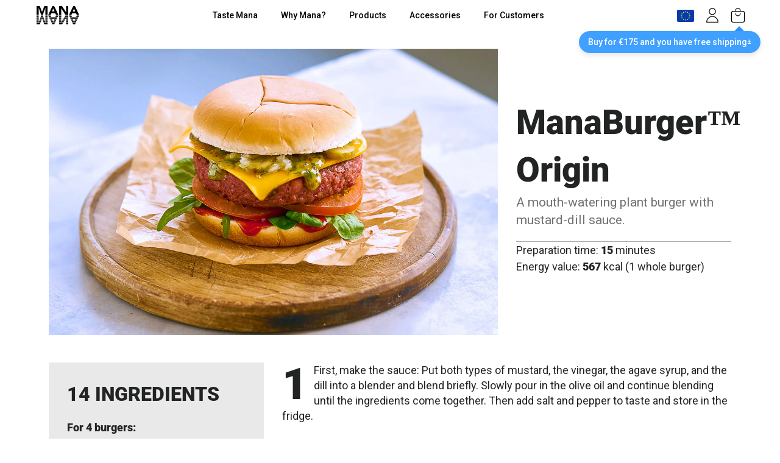

--- FILE ---
content_type: text/html; charset=utf-8
request_url: https://drinkmana.co.uk/pages/manaburger-origin-1
body_size: 108756
content:
<!doctype html>

<html class="no-js" lang="en-GB" data-theme-color-scheme-override="none"

  data-turbo="false"

>
  

  <head>
	<script src="//drinkmana.co.uk/cdn/shop/files/pandectes-rules.js?v=14303472001618914956"></script><!--Content in content_for_header -->
<!--LayoutHub-Embed--><link rel="stylesheet" type="text/css" href="data:text/css;base64," media="all"><!--/LayoutHub-Embed-->
  <script type="text/javascript">
    localStorage.removeItem('loginCheckoutUrl');
  </script>

<meta name="google-site-verification" content="jP4QS3ObNHNzcpnb0e643nE9PjK6ZBmWbyBVQzbzyGQ" /><!-- Google Tag Manager -->
<script>(function(w,d,s,l,i){w[l]=w[l]||[];w[l].push({'gtm.start':
new Date().getTime(),event:'gtm.js'});var f=d.getElementsByTagName(s)[0],
j=d.createElement(s),dl=l!='dataLayer'?'&l='+l:'';j.async=true;j.src=
'https://www.googletagmanager.com/gtm.js?id='+i+dl;f.parentNode.insertBefore(j,f);
})(window,document,'script','dataLayer','GTM-MRSPDKW');</script>
<!-- End Google Tag Manager -->

    




  <script src="//drinkmana.co.uk/cdn/shop/t/60/assets/jquery-3.6.0.min.js?v=8324501383853434791692263478" type="text/javascript"></script>


<link href="//drinkmana.co.uk/cdn/shop/t/60/assets/login-popup.scss.css?v=167095626423769132531757697698" rel="stylesheet" type="text/css" media="all" />



<script>
  document.documentElement.className = document.documentElement.className.replace('no-js', 'js')
  window.addEventListener('load', () => document.documentElement.classList.add('ready'));
  let registerAnnouncementBarSwitcherStatus = false;
</script>


  <script src="//drinkmana.co.uk/cdn/shop/t/60/assets/gsap.min.js?v=138223977252277124631692263488"></script>
  <script>
    gsap.registerPlugin(ScrollTrigger);
  </script>







<script>
  window.theme = window.theme || {};
    theme.strings = {
      preorder: "Preorder",
      zoomClose: "Close (Esc)",
      zoomPrev: "Previous (Left arrow key)",
      zoomNext: "Next (Right arrow key)",
      moneyFormat: "€{{ amount }}",
      addressError: "Error looking up that address",
      addressNoResults: "No results for that address",
      addressQueryLimit: "You have exceeded the Google API usage limit. Consider upgrading to a \u003ca href=\"https:\/\/developers.google.com\/maps\/premium\/usage-limits\"\u003ePremium Plan\u003c\/a\u003e.",
      authError: "There was a problem authenticating your Google Maps account.",
      cartEmpty: "Your cart is currently empty.",
      cartCookie: "Enable cookies to use the shopping cart",
      cartSavings: "You're saving [savings]",
      subscribe: "Subscribe",
      addToCart: "Add to Cart",
      selectProducts: "Select products",
      from: "From "
    };
</script>

 
 
  <script>
    var loadFunction = function(){
        var attempts = 0;
        var maxAttempts = 3;

        var intervalId = setInterval(function(){
            if (typeof jdgm !== 'undefined' && typeof jdgm.customizeBadges === 'function') {
                jdgm.customizeBadges();
                clearInterval(intervalId);
            } else {
                attempts++;
                if (attempts >= maxAttempts) {
                    clearInterval(intervalId);
                }
            }
        }, 100);
    };

    window.addEventListener("load", loadFunction);
</script>
 


    <meta charset="utf-8">
    <meta http-equiv="X-UA-Compatible" content="IE=edge">
    <meta name="viewport" content="width=device-width,initial-scale=1">
    <meta name="generator" content="adastra">
    <link rel="canonical" href="https://drink-mana.com/pages/manaburger-origin-1">

    
      <link
        fetchpriority="low"
        rel="icon"
        href="//drinkmana.co.uk/cdn/shop/files/Favicon_300x_-_2022_Logo.png?crop=center&height=32&v=1655996471&width=32"
        sizes="32x32"
      >
    

    
      <!-- /snippets/SPO-social-meta-tags.liquid -->
<!-- version: 20191205 -->

<!-- SEO Product Optimizer --><meta property="fb:app_id" content="1015003798605559" />
<meta property="og:url" content="https://drink-mana.com/pages/manaburger-origin-1">
<meta property="og:type" content="website">






  <!-- Google -->
  <title>ManaBurger Origin - Mana™ | Europe</title>
  
  <!-- Google End -->


<!-- Facebook -->






<meta property="og:title" content="ManaBurger Origin">
<meta property="og:description" content="">
<!-- Facebook End  -->


<!-- Twitter -->



<meta name="twitter:card" content="summary_large_image">

<meta property="twitter:title" content="ManaBurger Origin">
<meta property="twitter:description" content="">
<!-- Twitter End -->

<!-- END - SEO Product Optimizer -->

    

    <!-- Root Mana Color Variables ================================================== -->
    
    <style>
      

:root {
  /* General Colors */
  --color-body-text: #222323;
  --color-price-text: #5c5e62;
  --color-sale-tag: #ff9500;
  --color-sale-tag-dark: #BF4800;
  --color-sale-tag-dark: #FF4245;
  --color-secondary: #0081ff;
  --color-secondary-hover: #0066cc;
  --color-secondary-success: #34c759;
  --color-body-bg: #f7f7f7;
  --color-body-bg-dark: #242527;
  --color-border: #d6d6db;
  --color-border-dark: #48484a;

  /* Current Section Colors */
  --color-headings: #222323;
  --color-borders: #1c1d1d;
  --color-button-text: #ffffff;
  --color-primary: #278ff0;
  --color-accent-borders: #278ff0;
  --color-light-grey: #efeeef;
  --color-black: #000000;
  --color-white: #ffffff;
  --color-product-background: #f7f7f7;
  --color-input: #f6f6f6;
  --color-newsletter: #f6f6f6;
  --cart-dot: #fd3b30;

  /* Drawer Colors */
  --color-drawer-background: #ffffff;
  --color-drawer-text: #000000;
  --color-drawer-border: #343535;
  --color-drawer-button: #278ff0;
  --color-drawer-button-text: #ffffff;

  /* Policies Link */
  --policies-link: #3d85c6;

  /* Footer - Light Mode */
  --footer-light-bg: #F5F5F7;
  --footer-light-heading: #000000;
  --footer-light-text: #424245;
  --footer-light-divider: #D2D2D7;
  --footer-light-link: #278ff0;
  --footer-light-social: #424245;
  --footer-light-newsletter-form: #E3E3E3;
  --footer-light-newsletter-text: #86868A;
  --footer-light-newsletter-button: #278ff0;

  /* Footer - Dark Mode */
  --footer-dark-bg: #1D1D1F;
  --footer-dark-heading: #D2D2D7;
  --footer-dark-text: #86868A;
  --footer-dark-divider: #424245;
  --footer-dark-link: #0280FE;
  --footer-dark-social: #86868A;
  --footer-dark-newsletter-form: #E3E3E3;
  --footer-dark-newsletter-text: #86868A;
  --footer-dark-newsletter-button: #278ff0;
}

    </style>

    <!-- shopify/apps -->
    <script>window.performance && window.performance.mark && window.performance.mark('shopify.content_for_header.start');</script><meta name="facebook-domain-verification" content="4zlnwbcc30momkd3nobvp9pwnmxopg">
<meta name="facebook-domain-verification" content="fkkbbs4n256x3aw77xekinfb4czr0b">
<meta name="facebook-domain-verification" content="xqnbeypzzjeeppt6qxh0azwavd7wqv">
<meta id="shopify-digital-wallet" name="shopify-digital-wallet" content="/25136103458/digital_wallets/dialog">
<meta name="shopify-checkout-api-token" content="51c2c4b8d7ce4de4816c3ce6eb8aeeef">
<meta id="in-context-paypal-metadata" data-shop-id="25136103458" data-venmo-supported="false" data-environment="production" data-locale="en_GB" data-paypal-v4="true" data-currency="EUR">
<script async="async" src="/checkouts/internal/preloads.js?locale=en-GB"></script>
<script id="apple-pay-shop-capabilities" type="application/json">{"shopId":25136103458,"countryCode":"CZ","currencyCode":"EUR","merchantCapabilities":["supports3DS"],"merchantId":"gid:\/\/shopify\/Shop\/25136103458","merchantName":"Mana™ | Europe","requiredBillingContactFields":["postalAddress","email","phone"],"requiredShippingContactFields":["postalAddress","email","phone"],"shippingType":"shipping","supportedNetworks":["visa","maestro","masterCard","amex"],"total":{"type":"pending","label":"Mana™ | Europe","amount":"1.00"},"shopifyPaymentsEnabled":true,"supportsSubscriptions":true}</script>
<script id="shopify-features" type="application/json">{"accessToken":"51c2c4b8d7ce4de4816c3ce6eb8aeeef","betas":["rich-media-storefront-analytics"],"domain":"drinkmana.co.uk","predictiveSearch":true,"shopId":25136103458,"locale":"en"}</script>
<script>var Shopify = Shopify || {};
Shopify.shop = "drink-manacom.myshopify.com";
Shopify.locale = "en-GB";
Shopify.currency = {"active":"EUR","rate":"1.0"};
Shopify.country = "GB";
Shopify.theme = {"name":"[GIT][LIVE] Release Theme","id":152002986333,"schema_name":"Brooklyn","schema_version":"15.3.0","theme_store_id":null,"role":"main"};
Shopify.theme.handle = "null";
Shopify.theme.style = {"id":null,"handle":null};
Shopify.cdnHost = "drinkmana.co.uk/cdn";
Shopify.routes = Shopify.routes || {};
Shopify.routes.root = "/";</script>
<script type="module">!function(o){(o.Shopify=o.Shopify||{}).modules=!0}(window);</script>
<script>!function(o){function n(){var o=[];function n(){o.push(Array.prototype.slice.apply(arguments))}return n.q=o,n}var t=o.Shopify=o.Shopify||{};t.loadFeatures=n(),t.autoloadFeatures=n()}(window);</script>
<script id="shop-js-analytics" type="application/json">{"pageType":"page"}</script>
<script defer="defer" async type="module" src="//drinkmana.co.uk/cdn/shopifycloud/shop-js/modules/v2/client.init-shop-cart-sync_DlSlHazZ.en.esm.js"></script>
<script defer="defer" async type="module" src="//drinkmana.co.uk/cdn/shopifycloud/shop-js/modules/v2/chunk.common_D16XZWos.esm.js"></script>
<script type="module">
  await import("//drinkmana.co.uk/cdn/shopifycloud/shop-js/modules/v2/client.init-shop-cart-sync_DlSlHazZ.en.esm.js");
await import("//drinkmana.co.uk/cdn/shopifycloud/shop-js/modules/v2/chunk.common_D16XZWos.esm.js");

  window.Shopify.SignInWithShop?.initShopCartSync?.({"fedCMEnabled":true,"windoidEnabled":true});

</script>
<script>(function() {
  var isLoaded = false;
  function asyncLoad() {
    if (isLoaded) return;
    isLoaded = true;
    var urls = ["https:\/\/d23dclunsivw3h.cloudfront.net\/redirect-app.js?shop=drink-manacom.myshopify.com","\/\/www.powr.io\/powr.js?powr-token=drink-manacom.myshopify.com\u0026external-type=shopify\u0026shop=drink-manacom.myshopify.com","https:\/\/static.klaviyo.com\/onsite\/js\/klaviyo.js?company_id=NmcyEA\u0026shop=drink-manacom.myshopify.com","https:\/\/static.rechargecdn.com\/static\/js\/recharge.js?shop=drink-manacom.myshopify.com","https:\/\/config.gorgias.chat\/bundle-loader\/01GYCBSP8R32HPD4ES321X9B5A?source=shopify1click\u0026shop=drink-manacom.myshopify.com","https:\/\/static.ablestar.app\/link-manager\/404-tracker\/25136103458\/7c83b1ba-6eec-4eff-93df-a4982f75eb43.js?shop=drink-manacom.myshopify.com","https:\/\/cdn.9gtb.com\/loader.js?g_cvt_id=e763252f-0f13-4895-beee-acc6ba2a85e2\u0026shop=drink-manacom.myshopify.com"];
    for (var i = 0; i < urls.length; i++) {
      var s = document.createElement('script');
      s.type = 'text/javascript';
      s.async = true;
      s.src = urls[i];
      var x = document.getElementsByTagName('script')[0];
      x.parentNode.insertBefore(s, x);
    }
  };
  if(window.attachEvent) {
    window.attachEvent('onload', asyncLoad);
  } else {
    window.addEventListener('load', asyncLoad, false);
  }
})();</script>
<script id="__st">var __st={"a":25136103458,"offset":3600,"reqid":"fad6be47-56a0-4813-a818-aaa12e130846-1768589979","pageurl":"drinkmana.co.uk\/pages\/manaburger-origin-1","s":"pages-80692412458","u":"9be96bfd4540","p":"page","rtyp":"page","rid":80692412458};</script>
<script>window.ShopifyPaypalV4VisibilityTracking = true;</script>
<script id="captcha-bootstrap">!function(){'use strict';const t='contact',e='account',n='new_comment',o=[[t,t],['blogs',n],['comments',n],[t,'customer']],c=[[e,'customer_login'],[e,'guest_login'],[e,'recover_customer_password'],[e,'create_customer']],r=t=>t.map((([t,e])=>`form[action*='/${t}']:not([data-nocaptcha='true']) input[name='form_type'][value='${e}']`)).join(','),a=t=>()=>t?[...document.querySelectorAll(t)].map((t=>t.form)):[];function s(){const t=[...o],e=r(t);return a(e)}const i='password',u='form_key',d=['recaptcha-v3-token','g-recaptcha-response','h-captcha-response',i],f=()=>{try{return window.sessionStorage}catch{return}},m='__shopify_v',_=t=>t.elements[u];function p(t,e,n=!1){try{const o=window.sessionStorage,c=JSON.parse(o.getItem(e)),{data:r}=function(t){const{data:e,action:n}=t;return t[m]||n?{data:e,action:n}:{data:t,action:n}}(c);for(const[e,n]of Object.entries(r))t.elements[e]&&(t.elements[e].value=n);n&&o.removeItem(e)}catch(o){console.error('form repopulation failed',{error:o})}}const l='form_type',E='cptcha';function T(t){t.dataset[E]=!0}const w=window,h=w.document,L='Shopify',v='ce_forms',y='captcha';let A=!1;((t,e)=>{const n=(g='f06e6c50-85a8-45c8-87d0-21a2b65856fe',I='https://cdn.shopify.com/shopifycloud/storefront-forms-hcaptcha/ce_storefront_forms_captcha_hcaptcha.v1.5.2.iife.js',D={infoText:'Protected by hCaptcha',privacyText:'Privacy',termsText:'Terms'},(t,e,n)=>{const o=w[L][v],c=o.bindForm;if(c)return c(t,g,e,D).then(n);var r;o.q.push([[t,g,e,D],n]),r=I,A||(h.body.append(Object.assign(h.createElement('script'),{id:'captcha-provider',async:!0,src:r})),A=!0)});var g,I,D;w[L]=w[L]||{},w[L][v]=w[L][v]||{},w[L][v].q=[],w[L][y]=w[L][y]||{},w[L][y].protect=function(t,e){n(t,void 0,e),T(t)},Object.freeze(w[L][y]),function(t,e,n,w,h,L){const[v,y,A,g]=function(t,e,n){const i=e?o:[],u=t?c:[],d=[...i,...u],f=r(d),m=r(i),_=r(d.filter((([t,e])=>n.includes(e))));return[a(f),a(m),a(_),s()]}(w,h,L),I=t=>{const e=t.target;return e instanceof HTMLFormElement?e:e&&e.form},D=t=>v().includes(t);t.addEventListener('submit',(t=>{const e=I(t);if(!e)return;const n=D(e)&&!e.dataset.hcaptchaBound&&!e.dataset.recaptchaBound,o=_(e),c=g().includes(e)&&(!o||!o.value);(n||c)&&t.preventDefault(),c&&!n&&(function(t){try{if(!f())return;!function(t){const e=f();if(!e)return;const n=_(t);if(!n)return;const o=n.value;o&&e.removeItem(o)}(t);const e=Array.from(Array(32),(()=>Math.random().toString(36)[2])).join('');!function(t,e){_(t)||t.append(Object.assign(document.createElement('input'),{type:'hidden',name:u})),t.elements[u].value=e}(t,e),function(t,e){const n=f();if(!n)return;const o=[...t.querySelectorAll(`input[type='${i}']`)].map((({name:t})=>t)),c=[...d,...o],r={};for(const[a,s]of new FormData(t).entries())c.includes(a)||(r[a]=s);n.setItem(e,JSON.stringify({[m]:1,action:t.action,data:r}))}(t,e)}catch(e){console.error('failed to persist form',e)}}(e),e.submit())}));const S=(t,e)=>{t&&!t.dataset[E]&&(n(t,e.some((e=>e===t))),T(t))};for(const o of['focusin','change'])t.addEventListener(o,(t=>{const e=I(t);D(e)&&S(e,y())}));const B=e.get('form_key'),M=e.get(l),P=B&&M;t.addEventListener('DOMContentLoaded',(()=>{const t=y();if(P)for(const e of t)e.elements[l].value===M&&p(e,B);[...new Set([...A(),...v().filter((t=>'true'===t.dataset.shopifyCaptcha))])].forEach((e=>S(e,t)))}))}(h,new URLSearchParams(w.location.search),n,t,e,['guest_login'])})(!1,!0)}();</script>
<script integrity="sha256-4kQ18oKyAcykRKYeNunJcIwy7WH5gtpwJnB7kiuLZ1E=" data-source-attribution="shopify.loadfeatures" defer="defer" src="//drinkmana.co.uk/cdn/shopifycloud/storefront/assets/storefront/load_feature-a0a9edcb.js" crossorigin="anonymous"></script>
<script data-source-attribution="shopify.dynamic_checkout.dynamic.init">var Shopify=Shopify||{};Shopify.PaymentButton=Shopify.PaymentButton||{isStorefrontPortableWallets:!0,init:function(){window.Shopify.PaymentButton.init=function(){};var t=document.createElement("script");t.src="https://drinkmana.co.uk/cdn/shopifycloud/portable-wallets/latest/portable-wallets.en.js",t.type="module",document.head.appendChild(t)}};
</script>
<script data-source-attribution="shopify.dynamic_checkout.buyer_consent">
  function portableWalletsHideBuyerConsent(e){var t=document.getElementById("shopify-buyer-consent"),n=document.getElementById("shopify-subscription-policy-button");t&&n&&(t.classList.add("hidden"),t.setAttribute("aria-hidden","true"),n.removeEventListener("click",e))}function portableWalletsShowBuyerConsent(e){var t=document.getElementById("shopify-buyer-consent"),n=document.getElementById("shopify-subscription-policy-button");t&&n&&(t.classList.remove("hidden"),t.removeAttribute("aria-hidden"),n.addEventListener("click",e))}window.Shopify?.PaymentButton&&(window.Shopify.PaymentButton.hideBuyerConsent=portableWalletsHideBuyerConsent,window.Shopify.PaymentButton.showBuyerConsent=portableWalletsShowBuyerConsent);
</script>
<script data-source-attribution="shopify.dynamic_checkout.cart.bootstrap">document.addEventListener("DOMContentLoaded",(function(){function t(){return document.querySelector("shopify-accelerated-checkout-cart, shopify-accelerated-checkout")}if(t())Shopify.PaymentButton.init();else{new MutationObserver((function(e,n){t()&&(Shopify.PaymentButton.init(),n.disconnect())})).observe(document.body,{childList:!0,subtree:!0})}}));
</script>
<link id="shopify-accelerated-checkout-styles" rel="stylesheet" media="screen" href="https://drinkmana.co.uk/cdn/shopifycloud/portable-wallets/latest/accelerated-checkout-backwards-compat.css" crossorigin="anonymous">
<style id="shopify-accelerated-checkout-cart">
        #shopify-buyer-consent {
  margin-top: 1em;
  display: inline-block;
  width: 100%;
}

#shopify-buyer-consent.hidden {
  display: none;
}

#shopify-subscription-policy-button {
  background: none;
  border: none;
  padding: 0;
  text-decoration: underline;
  font-size: inherit;
  cursor: pointer;
}

#shopify-subscription-policy-button::before {
  box-shadow: none;
}

      </style>

<script>window.performance && window.performance.mark && window.performance.mark('shopify.content_for_header.end');</script>

    

    <script src="//drinkmana.co.uk/cdn/shop/t/60/assets/bundle.js?v=28111766464155056561761748348"></script>
    <style>
      /*!
 * 
 *
 * 	This file is auto generated by webpack.
 * 	Do not edit this file directly.
 *
 *
 */
:root{--color-body-text:#222323;--color-price-text:#5c5e62;--color-sale-tag:#ff9500;--color-sale-tag-dark:#BF4800;--color-secondary:#0081ff;--color-secondary-hover:#0066cc;--color-secondary-success:#34c759;--color-body-bg:#f7f7f7;--color-body-bg-dark:#242527;--color-border:#d6d6db;--color-border-dark:#48484a;--color-headings:#222323;--color-borders:#1c1d1d;--color-button-text:#ffffff;--color-primary:#278ff0;--color-accent-borders:#278ff0;--color-light-grey:#efeeef;--color-black:#000000;--color-white:#ffffff;--color-product-background:#f7f7f7;--color-input:#f6f6f6;--color-newsletter:#f6f6f6;--cart-dot:#fd3b30;--color-drawer-background:#ffffff;--color-drawer-text:#000000;--color-drawer-border:#343535;--color-drawer-button:#278ff0;--color-drawer-button-text:#ffffff;--policies-link:#3d85c6;--footer-light-bg:#F5F5F7;--footer-light-heading:#000000;--footer-light-text:#424245;--footer-light-divider:#D2D2D7;--footer-light-link:#278ff0;--footer-light-social:#424245;--footer-light-newsletter-form:#E3E3E3;--footer-light-newsletter-text:#86868A;--footer-light-newsletter-button:#278ff0;--footer-dark-bg:#1D1D1F;--footer-dark-heading:#D2D2D7;--footer-dark-text:#86868A;--footer-dark-divider:#424245;--footer-dark-link:#0280FE;--footer-dark-social:#86868A;--footer-dark-newsletter-form:#E3E3E3;--footer-dark-newsletter-text:#86868A;--footer-dark-newsletter-button:#278ff0;--bodyFontStack:Roboto,sans-serif;--headingBaseFontSize:26px;--accentText:Roboto;--accountHeadingFontFamily:Montserrat,sans-serif;--newsletterDone:url(//drinkmana.co.uk/cdn/shop/t/60/assets/newsletterDone.svg?v=24386052224729670031692263488);--newsletterButton:url(//drinkmana.co.uk/cdn/shop/t/60/assets/newsletterButton.svg?v=25116121848543542111692263507);--selectIcon:url(//drinkmana.co.uk/cdn/shop/t/60/assets/small-arrow-black.svg?v=166800049005467420641692263469);--colorBody:#f7f7f7;--colorProductBackground:#f7f7f7;--colorTextBody:#222323;--colorHeadings:#222323;--colorAccentBorders:#278ff0;--colorBorders:#1c1d1d;--colorButtons:#278ff0;--colorSecondary:#0081ff;--colorLightGrey:#efeeef;--colorDrawersText:#000000;--colorBlack:#000000;--colorWhite:#ffffff;--colorCartDot:#fd3b30;--colorDrawers:#ffffff;--colorDrawerText:#000000;--colorButtonLabel:#ffffff;--colorTextAccent:#6e6e73;--colorTextAccent2:#ffa955;--colorOrange:#fe9504;--colorOrangeOpaque:rgba(254,149,4,.2);--colorGray:#6b7280;--colorPoliciesLink:#3d85c6;--colorBuySectionForeground:#232323;--colorBuySectionAccent:#454545;--colorBuySectionRadioActive:rgba(69,156,247,0.1);--colorBuySectionButtonBg:#459cf7;--colorBuySectionOrangeFg:#FF6F20}@font-face {
  font-family: Roboto;
  font-weight: 500;
  font-style: normal;
  src: url("//drinkmana.co.uk/cdn/fonts/roboto/roboto_n5.250d51708d76acbac296b0e21ede8f81de4e37aa.woff2") format("woff2"),
       url("//drinkmana.co.uk/cdn/fonts/roboto/roboto_n5.535e8c56f4cbbdea416167af50ab0ff1360a3949.woff") format("woff");
}

@font-face {
  font-family: Roboto;
  font-weight: 400;
  font-style: normal;
  src: url("//drinkmana.co.uk/cdn/fonts/roboto/roboto_n4.2019d890f07b1852f56ce63ba45b2db45d852cba.woff2") format("woff2"),
       url("//drinkmana.co.uk/cdn/fonts/roboto/roboto_n4.238690e0007583582327135619c5f7971652fa9d.woff") format("woff");
}

@font-face {
  font-family: Roboto;
  font-weight: 900;
  font-style: normal;
  src: url("//drinkmana.co.uk/cdn/fonts/roboto/roboto_n9.0c184e6fa23f90226ecbf2340f41a7f829851913.woff2") format("woff2"),
       url("//drinkmana.co.uk/cdn/fonts/roboto/roboto_n9.7211b7d111ec948ac853161b9ab0c32728753cde.woff") format("woff");
}


body,button,input,select,textarea{-webkit-font-smoothing:antialiased;-webkit-text-size-adjust:100%;color:#222323;font-family:Roboto,sans-serif;font-size:16px;font-style:normal;font-weight:400;line-height:1.5;outline:none;text-rendering:optimizeLegibility}.h1,h1{font-size:26px;font-size:var(--headingBaseFontSize)}.h2,h2{font-size:calc(26px * .93);font-size:calc(var(--headingBaseFontSize)*.93)}.h3,h3{font-size:calc(26px * .77);font-size:calc(var(--headingBaseFontSize)*.77)}.h4,h4{font-size:calc(26px * .65);font-size:calc(var(--headingBaseFontSize)*.65)}.h5,h5{font-size:calc(26px * .56);font-size:calc(var(--headingBaseFontSize)*.56)}.h6,h6{font-size:calc(26px * .51);font-size:calc(var(--headingBaseFontSize)*.51)}.h1,.h2,.h3,.h4,.h5,.h6,h1,h2,h3,h4,h5,h6{display:block;font-style:normal;font-weight:900;line-height:1.4;margin:0 0 .5em;text-rendering:optimizeLegibility}p{display:block;margin-bottom:1em;margin-top:0}table{background:#f6f6f6;border-collapse:separate;border-collapse:collapse;border-spacing:1px;border-spacing:0;position:relative;width:100%}table td,table th{background:#fff;border:0;padding:10px 15px;text-align:left}table .table__title,table th{font-family:Roboto,sans-serif;font-style:normal;font-weight:500;letter-spacing:.15em}.text-left{text-align:left!important}.text-right{text-align:right!important}.text-center{text-align:center!important}body,html{margin:0;padding:0}*{outline:none}body *{box-sizing:border-box}.wrapper{margin:0 auto;max-width:1190px;padding:30px 15px 0}@media (min-width:901px){.wrapper{padding:0 20px}}.wrapper-full-width{max-width:100%}.hidden-label{display:none}.hidden{opacity:0!important;visibility:hidden!important}.display-none{display:none!important}a{text-decoration:none}input,select,textarea{background-color:#f6f6f6;border:1px solid transparent;border-radius:50px;color:#222323;color:var(--colorTextBody);font-size:1.125em;max-width:100%;padding:0 10px;transition:opacity .4s ease-out}textarea{padding:10px}button,input,textarea{-webkit-appearance:none;-moz-appearance:none}button{background-color:transparent;border:0}input.input-full,select.input-full,textarea.input-full{width:100%}.btn,.btn--secondary,.rte .btn,.rte .btn--secondary,.rte .shopify-payment-button .shopify-payment-button__button--unbranded,.shopify-payment-button .rte .shopify-payment-button__button--unbranded,.shopify-payment-button .shopify-payment-button__button--unbranded{-webkit-appearance:none;-moz-appearance:none;background-color:#1c1d1d;background-color:var(--colorBorders);border:2px solid transparent;border-radius:50px;color:#fff;cursor:pointer;display:inline-block;font-weight:700;line-height:1.42;margin:0;padding:8px 10px;text-align:center;text-decoration:none;transition:background-color .4s ease-out;-ms-user-select:none;-o-user-select:none;user-select:none;vertical-align:middle;white-space:normal;width:auto}.btn--full{width:100%}.btn,.btn--secondary{font-family:Roboto,sans-serif;font-size:.8125em;font-style:normal;font-weight:500;padding:12px 20px}input:hover,select:hover,textarea:hover{opacity:.9;transition:opacity .15s ease-out}.btn--secondary:hover,.btn:hover,.rte .btn--secondary:hover,.rte .btn:hover,.rte .shopify-payment-button .shopify-payment-button__button--unbranded:hover,.shopify-payment-button .rte .shopify-payment-button__button--unbranded:hover,.shopify-payment-button .shopify-payment-button__button--unbranded:hover{background-color:#3a3c3c;color:#fff;transition:background-color .15s ease-out}select{-webkit-appearance:none;-moz-appearance:none;background:url(//drinkmana.co.uk/cdn/shop/t/60/assets/small-arrow-black.svg?v=166800049005467420641692263469) 100% no-repeat;padding-left:.75rem;padding-right:1.5rem}@media (color-index:48){select{background:url(//drinkmana.co.uk/cdn/shop/t/60/assets/small-arrow-white.svg?v=157636482967946355751692263493) 100% no-repeat}}@media (color:48842621){select{background:url(//drinkmana.co.uk/cdn/shop/t/60/assets/small-arrow-white.svg?v=157636482967946355751692263493) 100% no-repeat}}@media (prefers-color-scheme:dark){select{background:url(//drinkmana.co.uk/cdn/shop/t/60/assets/small-arrow-white.svg?v=157636482967946355751692263493) 100% no-repeat}}select::-ms-expand{display:none}a{color:#0081ff;color:var(--colorSecondary)}a:hover{color:#222323;color:var(--colorHeadings)}.visually-hidden{clip:rect(0 0 0 0);clip:rect(0,0,0,0);height:1px;overflow:hidden;position:absolute;width:1px}@media (color-index:48){.icon{fill:#fff}}@media (color:48842621){.icon{fill:#fff}}@media (prefers-color-scheme:dark){.icon{fill:#fff}}.mfp-bg{background:#ffffff;background:var(--colorWhite);filter:alpha(opacity=80);height:100%;left:0;opacity:.8;overflow:hidden;position:fixed;top:0;width:100%;z-index:1042}.mfp-wrap{-webkit-backface-visibility:hidden;outline:none!important;position:fixed;z-index:1043}.mfp-container,.mfp-wrap{height:100%;left:0;top:0;width:100%}.mfp-container{box-sizing:border-box;padding:0 8px;position:absolute;text-align:center}.mfp-container[\:has\(\%23shopify-section-flag-selector\)]{background:var(--mega-body-bg)}.mfp-container:has(#shopify-section-flag-selector){background:var(--mega-body-bg)}.mfp-container:before{content:"";display:inline-block;height:100%;vertical-align:middle}.mfp-align-top .mfp-container:before{display:none}.mfp-content{display:inline-block;margin:0 auto;position:relative;text-align:left;vertical-align:middle;z-index:1045}.mfp-ajax-holder .mfp-content,.mfp-inline-holder .mfp-content{cursor:auto;width:100%}.mfp-ajax-cur{cursor:progress}.mfp-zoom-out-cur,.mfp-zoom-out-cur .mfp-image-holder .mfp-close{cursor:zoom-out}.mfp-zoom{cursor:pointer;cursor:zoom-in}.mfp-auto-cursor .mfp-content{cursor:auto}.mfp-arrow,.mfp-close,.mfp-counter,.mfp-preloader{-ms-user-select:none;user-select:none}.mfp-loading.mfp-figure{display:none}.mfp-hide{display:none!important}.mfp-preloader{color:#ccc;left:8px;margin-top:-.8em;position:absolute;right:8px;text-align:center;top:50%;width:auto;z-index:1044}.mfp-preloader a{color:#ccc}.mfp-preloader a:hover{color:#fff}.mfp-s-error .mfp-content,.mfp-s-ready .mfp-preloader{display:none}button.mfp-arrow,button.mfp-close{-webkit-appearance:none;background:transparent;border:0;box-shadow:none;cursor:pointer;display:block;outline:none;overflow:visible;padding:0;z-index:1046}button::-moz-focus-inner{border:0;padding:0}.mfp-close{color:#fff;filter:alpha(opacity=65);font-family:Arial,Baskerville,monospace;font-size:28px;font-style:normal;height:44px;line-height:44px;opacity:.65;padding:0 0 18px 10px;position:absolute;right:0;text-align:center;text-decoration:none;top:0;width:44px}.mfp-close:focus,.mfp-close:hover{filter:alpha(opacity=100);opacity:1}.mfp-close:active{top:1px}.mfp-close-btn-in .mfp-close{color:#333}.mfp-iframe-holder .mfp-close,.mfp-image-holder .mfp-close{color:#fff;padding-right:6px;right:-6px;text-align:right;width:100%}.mfp-counter{color:#ccc;font-size:12px;line-height:18px;position:absolute;right:0;top:0;white-space:nowrap}.mfp-arrow{-webkit-tap-highlight-color:rgba(0,0,0,0);filter:alpha(opacity=65);height:110px;margin:-55px 0 0;opacity:.65;padding:0;position:absolute;top:50%;width:90px}.mfp-arrow:active{margin-top:-54px}.mfp-arrow:focus,.mfp-arrow:hover{filter:alpha(opacity=100);opacity:1}.mfp-arrow .mfp-a,.mfp-arrow .mfp-b,.mfp-arrow:after,.mfp-arrow:before{border:inset transparent;content:"";display:block;height:0;left:0;margin-left:35px;margin-top:35px;position:absolute;top:0;width:0}.mfp-arrow .mfp-a,.mfp-arrow:after{border-bottom-width:13px;border-top-width:13px;top:8px}.mfp-arrow .mfp-b,.mfp-arrow:before{border-bottom-width:21px;border-top-width:21px;opacity:.7}.mfp-arrow-left{left:0}.mfp-arrow-left .mfp-a,.mfp-arrow-left:after{border-right:17px solid #fff;margin-left:31px}.mfp-arrow-left .mfp-b,.mfp-arrow-left:before{border-right:27px solid #3f3f3f;margin-left:25px}.mfp-arrow-right{right:0}.mfp-arrow-right .mfp-a,.mfp-arrow-right:after{border-left:17px solid #fff;margin-left:39px}.mfp-arrow-right .mfp-b,.mfp-arrow-right:before{border-left:27px solid #3f3f3f}.mfp-iframe-holder{padding-bottom:40px;padding-top:40px}.mfp-iframe-holder .mfp-content{line-height:0;max-width:900px;width:100%}.mfp-iframe-holder .mfp-close{top:-40px}.mfp-iframe-scaler{height:0;overflow:hidden;padding-top:56.25%;width:100%}.mfp-iframe-scaler iframe{background:#000000;background:var(--colorBlack);box-shadow:0 0 8px rgba(0,0,0,.6);display:block;height:100%;left:0;position:absolute;top:0;width:100%}img.mfp-img{box-sizing:border-box;display:block;height:auto;margin:0 auto;max-width:100%;padding:40px 0;width:auto}.mfp-figure,img.mfp-img{line-height:0}.mfp-figure:after{background:#444;bottom:40px;box-shadow:0 0 8px rgba(0,0,0,.6);content:"";display:block;height:auto;left:0;position:absolute;right:0;top:40px;width:auto;z-index:-1}.mfp-figure small{color:#bdbdbd;display:block;font-size:12px;line-height:14px}.mfp-figure figure{margin:0}.mfp-bottom-bar{cursor:auto;left:0;margin-top:-36px;position:absolute;top:100%;width:100%}.mfp-title{word-wrap:break-word;color:#f3f3f3;line-height:18px;padding-right:36px;text-align:left}.mfp-image-holder .mfp-content{max-width:100%}.mfp-gallery .mfp-image-holder .mfp-figure{cursor:pointer}@media screen and (max-height:300px),screen and (max-width:800px) and (orientation:landscape){.mfp-img-mobile .mfp-image-holder{padding-left:0;padding-right:0}.mfp-img-mobile img.mfp-img{padding:0}.mfp-img-mobile .mfp-figure:after{bottom:0;top:0}.mfp-img-mobile .mfp-figure small{display:inline;margin-left:5px}.mfp-img-mobile .mfp-bottom-bar{background:rgba(0,0,0,.6);bottom:0;box-sizing:border-box;margin:0;padding:3px 5px;position:fixed;top:auto}.mfp-img-mobile .mfp-bottom-bar:empty{padding:0}.mfp-img-mobile .mfp-counter{right:5px;top:3px}.mfp-img-mobile .mfp-close{background:rgba(0,0,0,.6);height:35px;line-height:35px;padding:0;position:fixed;right:0;text-align:center;top:0;width:35px}}@media (max-width:900px){.mfp-arrow{transform:scale(.75)}.mfp-arrow-left{transform-origin:0}.mfp-arrow-right{transform-origin:100%}.mfp-container{padding-left:6px;padding-right:6px}}.mfp-ie7 .mfp-img{padding:0}.mfp-ie7 .mfp-bottom-bar{left:50%;margin-left:-300px;margin-top:5px;padding-bottom:5px;width:600px}.mfp-ie7 .mfp-container{padding:0}.mfp-ie7 .mfp-content{padding-top:44px}.mfp-ie7 .mfp-close{padding-top:0;right:0;top:0}.mfp-bg{background-color:#f7f7f7;background-color:var(--colorBody)}.mfp-bg.mfp-fade{-webkit-backface-visibility:hidden;opacity:0;transition:all .3s ease-out}.mfp-bg.mfp-fade.mfp-ready{filter:alpha(opacity=100);opacity:1}.mfp-bg.mfp-fade.mfp-removing{filter:alpha(opacity=0)}.mfp-bg.mfp-fade.mfp-removing,.mfp-fade.mfp-wrap .mfp-content{opacity:0;transition:all .3s ease-out}.mfp-fade.mfp-wrap.mfp-ready .mfp-content{opacity:1}.mfp-fade.mfp-wrap.mfp-removing{transition:all .3s ease-out}.mfp-fade.mfp-wrap.mfp-removing .mfp-content,.mfp-fade.mfp-wrap.mfp-removing button{opacity:0}.mfp-counter{display:none}.mfp-gallery .mfp-image-holder .mfp-figure{cursor:zoom-out}.mfp-figure:after{box-shadow:none}.mfp-figure:after,.mfp-img{background-color:#f7f7f7;background-color:var(--colorProductBackground)}button.mfp-close{color:var(--mega-item-title);font-size:2.5em;font-weight:300;margin:30px}button.mfp-arrow,button.mfp-close{filter:alpha(opacity=100);opacity:1}button.mfp-arrow{height:100%;margin:0;top:0;width:20%;z-index:1045}button.mfp-arrow .mfp-a,button.mfp-arrow .mfp-b,button.mfp-arrow:after,button.mfp-arrow:before{display:none}button.mfp-arrow:active{margin-top:0}.mfp-chevron{pointer-events:none;position:absolute}.mfp-chevron:before{border-style:solid;border-width:4px 4px 0 0;content:"";display:inline-block;height:25px;position:relative;transform:transform(rotate(-45deg));vertical-align:top;width:25px}.mfp-chevron.mfp-chevron-right{right:55px}.mfp-chevron.mfp-chevron-right:before{transform:transform(rotate(45deg))}.mfp-chevron.mfp-chevron-left{left:55px}.mfp-chevron.mfp-chevron-left:before{transform:transform(rotate(-135deg))}.js-drawer-open{overflow:hidden}.js-drawer-open #gorgias-chat-container{opacity:0;visibility:hidden}@media (max-width:767px){#chat-button{display:none}}@media (min-width:901px){.drawer-overlay{backdrop-filter:blur(10px)!important;background-color:rgba(0,0,0,.4)!important;bottom:0;height:100%;left:0;opacity:0;position:fixed;right:0;top:0;transition:.5s;visibility:hidden;width:100%;z-index:1010}.js-drawer-open .drawer-overlay{opacity:1;transition:.5s;visibility:visible}}.js-drawer-open .drawer-overlay{opacity:1;transition:.5s;visibility:visible}.drawer{-webkit-overflow-scrolling:touch;background-color:#fff;bottom:0;color:#232323;height:100%;overflow-x:hidden;overflow-y:auto;position:fixed;right:-100%;top:0;transition:right .35s cubic-bezier(.46,.01,.32,1);width:100%;z-index:1010}@media (color-index:48){.drawer{background-color:#242527;color:#f5f5f7}}@media (color:48842621){.drawer{background-color:#242527;color:#f5f5f7}}@media (prefers-color-scheme:dark){.drawer{background-color:#242527;color:#f5f5f7}}.drawer a,.drawer a:hover{color:inherit}.drawer.js-drawer-open{right:0}.drawer__fixed-header{height:50px;left:15px;overflow:visible;position:absolute;right:15px;top:0}.drawer__header{-moz-align-items:center;-ms-align-items:center;-o-align-items:center;align-items:center;display:flex;height:50px;-ms-justify-content:space-between;justify-content:space-between;margin:0 0 20px;width:100%}.drawer__header .drawer__title{font-family:Roboto,sans-serif;font-size:20px;font-style:normal;font-weight:900;font-weight:500}.drawer__header .drawer__actions{-moz-align-items:center;-ms-align-items:center;-o-align-items:center;align-items:center;display:flex;margin:0 -8px 0 0}.drawer__header .drawer__actions .cart-link{position:relative}.drawer__close{-moz-align-items:center;-ms-align-items:center;-o-align-items:center;align-items:center;background-color:transparent;border:0;cursor:pointer;display:flex;font-size:1.5em;transition:background-color .3s ease}@media (hover:hover){.drawer__close:hover{background-color:#e8e8ed;border-radius:100%}}.drawer__header .icon{padding:4px}.drawer__inner{-webkit-overflow-scrolling:touch;bottom:0;display:flex;-moz-flex-direction:column;flex-direction:column;left:0;overflow:auto;position:absolute;right:0;top:50px}.drawer--has-fixed-footer .drawer__inner{overflow:hidden}.mana-cart{flex:1 1;overflow:auto;position:relative}.additional-checkout-buttons{background-color:var(--bg-secondary);padding-left:1.5rem;padding-right:1.5rem}.drawer__footer{-moz-align-items:center;-ms-align-items:center;-o-align-items:center;align-items:center;backdrop-filter:saturate(120%) blur(10px);-webkit-backdrop-filter:saturate(120%) blur(10px);background:hsla(0,0%,100%,.5);bottom:env(safe-area-inset-bottom,0);display:flex;height:50px;-ms-justify-content:space-between;justify-content:space-between;left:0;padding:0 20px 20px;position:absolute;right:0}@media (color-index:48){.drawer__footer{background:transparent!important}}@media (color:48842621){.drawer__footer{background:transparent!important}}@media (prefers-color-scheme:dark){.drawer__footer{background:transparent!important}}.drawer__footer-note{font-size:12px;min-height:3rem;padding-top:.5rem;text-align:center;width:100%}@media screen and (min-width:901px){.drawer{right:-450px;width:450px}}.mobile-nav{margin:24px 0 50px;padding:0}.mobile-nav li{list-style:none;margin-bottom:0}.mobile-nav__search{padding:15px}.mobile-nav__item{display:flex;-moz-flex-direction:column;flex-direction:column;position:relative}.mobile-nav>.mobile-nav__item{background-color:#ffffff;background-color:var(--colorDrawers)}.mobile-nav__item:after{border-bottom:1px solid #c8c8ca;bottom:0;content:"";left:15px;position:absolute;right:15px}.mobile-nav>.mobile-nav__item:last-child:after{display:none}.mobile-nav__item a{-moz-align-items:center;-ms-align-items:center;-o-align-items:center;align-items:center;display:flex;font-size:16px}.mobile-nav__subsublist .mobile-nav__item a{font-size:16px;padding-left:45px}.mobile-nav__item a,.mobile-nav__toggle button{color:inherit;flex:1 1;padding:15px;text-decoration:none}.mobile-nav__item--secondary a{color:#000000,25%;color:var(--colorDrawerText),25%;font-size:16px;line-height:1.2;padding-bottom:10px;padding-top:10px}.mobile-nav__item--secondary:after{display:none}.mobile-nav__spacer{height:0;padding:5px}.mobile-nav__has-sublist{display:flex;-moz-flex-direction:row;flex-direction:row;-ms-justify-content:space-between;justify-content:space-between}.mobile-nav__toggle{-moz-align-items:center;-ms-align-items:center;-o-align-items:center;align-items:center;display:flex;-ms-justify-content:center;justify-content:center}.mobile-nav__toggle-open{display:block}.mobile-nav--expanded .mobile-nav__toggle-open,.mobile-nav__toggle-close{display:none}.mobile-nav--expanded .mobile-nav__toggle-close{display:block}#NavDrawer .drawer__inner{overflow:auto}.mobile-nav__sublist{display:none;margin:0;padding:0}.mobile-nav__sublist .mobile-nav__item:after{bottom:auto;top:0}.mobile-nav__sublist .mobile-nav__link{font-weight:400;padding-left:30px}@media (color-index:48){.header-wrapper .site-nav .site-nav__link.active,.header-wrapper .site-nav .site-nav__link:hover,.site-nav__item.site-nav__item--flag .flag-selector--toggle-modal:hover{color:#fff}.sticky-header--spacer{background-color:transparent!important}.drawer{background-color:#242527!important;color:#fff}.mana-cart .mana-cart-cross-sell-multiple-boxes .mana-cart-cross-sell-top{background:linear-gradient(180deg,rgba(36,37,39,0),#242525)!important}.mana-cart .mana-cart__products .mana-cart__product .mana-cart__subscription .subscriptionSlider .dot{background-color:#fff!important}.mobile-nav>.mobile-nav__item{background-color:#242527!important}.drawer__footer{background:transparent!important}.additional-checkout-buttons{background-color:#1d1d1f}.drawer__footer{background:transparent;color:inherit}.drawer__footer a{color:inherit}.drawer__footer a:hover,.drawer__footer-note,.mobile-nav__item a,.mobile-nav__item a:hover,.mobile-nav__toggle button,.mobile-nav__toggle button:hover{color:#fff}.site-header__logo-image{display:none}.site-header__logo-image--transparent{display:block}.header-wrapper:before{background:rgba(0,0,0,.8)}.header-wrapper .site-nav__link.site-nav__link--icon{color:#fff}.icon{fill:#fff}}@media (color:48842621){.header-wrapper .site-nav .site-nav__link.active,.header-wrapper .site-nav .site-nav__link:hover,.site-nav__item.site-nav__item--flag .flag-selector--toggle-modal:hover{color:#fff}.sticky-header--spacer{background-color:transparent!important}.drawer{background-color:#242527!important;color:#fff}.mana-cart .mana-cart-cross-sell-multiple-boxes .mana-cart-cross-sell-top{background:linear-gradient(180deg,rgba(36,37,39,0),#242525)!important}.mana-cart .mana-cart__products .mana-cart__product .mana-cart__subscription .subscriptionSlider .dot{background-color:#fff!important}.mobile-nav>.mobile-nav__item{background-color:#242527!important}.drawer__footer{background:transparent!important}.additional-checkout-buttons{background-color:#1d1d1f}.drawer__footer{background:transparent;color:inherit}.drawer__footer a{color:inherit}.drawer__footer a:hover,.drawer__footer-note,.mobile-nav__item a,.mobile-nav__item a:hover,.mobile-nav__toggle button,.mobile-nav__toggle button:hover{color:#fff}.site-header__logo-image{display:none}.site-header__logo-image--transparent{display:block}.header-wrapper:before{background:rgba(0,0,0,.8)}.header-wrapper .site-nav__link.site-nav__link--icon{color:#fff}.icon{fill:#fff}}@media (prefers-color-scheme:dark){.header-wrapper .site-nav .site-nav__link.active,.header-wrapper .site-nav .site-nav__link:hover,.site-nav__item.site-nav__item--flag .flag-selector--toggle-modal:hover{color:#fff}.sticky-header--spacer{background-color:transparent!important}.drawer{background-color:#242527!important;color:#fff}.mana-cart .mana-cart-cross-sell-multiple-boxes .mana-cart-cross-sell-top{background:linear-gradient(180deg,rgba(36,37,39,0),#242525)!important}.mana-cart .mana-cart__products .mana-cart__product .mana-cart__subscription .subscriptionSlider .dot{background-color:#fff!important}.mobile-nav>.mobile-nav__item{background-color:#242527!important}.drawer__footer{background:transparent!important}.additional-checkout-buttons{background-color:#1d1d1f}.drawer__footer{background:transparent;color:inherit}.drawer__footer a{color:inherit}.drawer__footer a:hover,.drawer__footer-note,.mobile-nav__item a,.mobile-nav__item a:hover,.mobile-nav__toggle button,.mobile-nav__toggle button:hover{color:#fff}.site-header__logo-image{display:none}.site-header__logo-image--transparent{display:block}.header-wrapper:before{background:rgba(0,0,0,.8)}.header-wrapper .site-nav__link.site-nav__link--icon{color:#fff}.icon{fill:#fff}}@media (color-index:48){@media(max-width:800px){.mobile-nav__item--secondary a{color:#fff}.mobile-nav>.mobile-nav__item{background-color:#242527}.mobile-nav__toggle-btn svg{fill:#fff}.mobile-nav__item:after{border-bottom:1px solid #323232}}}@media (color:48842621){@media(max-width:800px){.mobile-nav__item--secondary a{color:#fff}.mobile-nav>.mobile-nav__item{background-color:#242527}.mobile-nav__toggle-btn svg{fill:#fff}.mobile-nav__item:after{border-bottom:1px solid #323232}}}@media (prefers-color-scheme:dark){@media(max-width:800px){.mobile-nav__item--secondary a{color:#fff}.mobile-nav>.mobile-nav__item{background-color:#242527}.mobile-nav__toggle-btn svg{fill:#fff}.mobile-nav__item:after{border-bottom:1px solid #323232}}}.site-nav__item.site-nav__item--flag{padding:0}.site-nav__item.site-nav__item--flag .flag-selector--toggle-modal{border-radius:7px;display:flex;height:33px;justify-content:center;min-width:46px;padding:7px 0}.mana-mega-menu-container{opacity:0;pointer-events:none;position:absolute;top:0;transform:translateY(-100px);transition:opacity .1s ease-in,transform .3s ease-out;width:100%;z-index:100}.mana-mega-menu-container.mega-show{opacity:1;pointer-events:auto;transform:translateY(0);z-index:898}.mana-mega-menu-container #shopify-section-flag-selector{padding-bottom:25px;padding-top:25px}.mana-mega-menu-container #shopify-section-flag-selector .wrapper{padding:0}.mana-mega-menu-container #shopify-section-flag-selector h2{font-size:23px;font-weight:700;margin:0 0 .5em;text-align:center}.mana-mega-menu-container #shopify-section-flag-selector .grid{column-gap:30px;display:flex;flex-wrap:wrap;margin:auto;max-width:100%;width:925px}.mana-mega-menu-container #shopify-section-flag-selector .grid .grid__item{padding-left:0;width:calc(25% - 22.5px)}@media (max-width:1190px){.mana-mega-menu-container #shopify-section-flag-selector .grid .grid__item{width:calc(33% - 20px)}}.mana-mega-menu-container #shopify-section-flag-selector .grid .grid__item .flag-selector--btn{border-radius:50px;font-size:14px;line-height:0px;padding:10px 20px}.mana-mega-menu-container #shopify-section-flag-selector .grid .grid__item .flag-selector--btn strong{padding-left:10px}.mana-mega-menu-container #shopify-section-flag-selector .grid .grid__item .flag-selector--btn:hover strong{text-decoration:underline}.mana-mega-menu-container #shopify-section-flag-selector .grid .grid__item .flag-selector--btn.flag-selector--btn--active strong{text-decoration:none}.mana-mega-menu-container #shopify-section-flag-selector .flag-selector--no-country{justify-content:center;text-align:center;width:100%}.mana-mega-menu-container #shopify-section-flag-selector .flag-selector--no-country p{font-weight:700;padding-top:20px;width:100%}.mana-mega-menu-container #shopify-section-flag-selector .flag-selector--no-country .small--one-whole{padding-right:0;width:auto}.mana-mega-menu-container .mana-mega-menu-content{left:0;opacity:0;position:absolute;top:0;visibility:hidden;width:100%}.mana-mega-menu-container .mana-mega-menu-content.mega-show{opacity:1;visibility:visible;z-index:1}.mana-mega-menu-container .mana-mega-menu-content .mana-mega-menu-body{border-bottom-left-radius:30px;border-bottom-right-radius:30px;box-shadow:0 0 64px 15px rgba(0,0,0,.059);margin-left:-25px;margin-right:-25px;padding-top:50px}.mana-mega-menu-container .mana-mega-menu-content .mana-mega-menu-body .inner{align-items:stretch;column-gap:25px;display:flex;flex-wrap:wrap;max-height:calc(100vh - 50px);overflow:auto;padding:25px;row-gap:25px}@media (max-width:1190px){.mana-mega-menu-container .mana-mega-menu-content .mana-mega-menu-body .inner{column-gap:20px;row-gap:20px}}.mana-mega-menu-container .mana-mega-menu-content .mana-mega-menu-body .inner::-webkit-scrollbar{background-color:#e2ebf9;width:8px}.mana-mega-menu-container .mana-mega-menu-content .mana-mega-menu-body .inner::-webkit-scrollbar-track{background-color:#e2ebf9;border-radius:0;-webkit-box-shadow:none}.mana-mega-menu-container .mana-mega-menu-content .mana-mega-menu-body .inner::-webkit-scrollbar-thumb{background:#0280fe;border-radius:0}.mana-mega-menu-container .mana-mega-menu-content .mana-mega-menu-body .item{border-radius:8px;padding-bottom:25px;position:relative;text-align:center;transition:.3s;width:calc(16.66667% - 20.83333px)}@media (max-width:1190px){.mana-mega-menu-container .mana-mega-menu-content .mana-mega-menu-body .item{width:calc(16.66667% - 16.66667px)}}.mana-mega-menu-container .mana-mega-menu-content .mana-mega-menu-body .item .item-link{height:100%;left:0;position:absolute;top:0;width:100%}.mana-mega-menu-container .mana-mega-menu-content .mana-mega-menu-body .item .item-content{padding-left:10px;padding-right:10px}.mana-mega-menu-container .mana-mega-menu-content .mana-mega-menu-body .item .item-image{padding:50%;position:relative}.mana-mega-menu-container .mana-mega-menu-content .mana-mega-menu-body .item .item-image img{border-top-left-radius:8px!important;border-top-right-radius:8px!important;height:100%;left:0;object-fit:cover;object-position:center bottom;position:absolute;top:0;width:100%}.mana-mega-menu-container .mana-mega-menu-content .mana-mega-menu-body .item .item-label{font-size:12px;line-height:1em;margin-bottom:.5em}.mana-mega-menu-container .mana-mega-menu-content .mana-mega-menu-body .item .item-title{font-size:15px;font-weight:700;line-height:1em;margin-bottom:.5em}.mana-mega-menu-container .mana-mega-menu-content .mana-mega-menu-body .item .item-text{font-size:12px;line-height:1em}.price-per-portion{align-items:center;display:flex;flex-direction:row}.price-per-portion [data-per-portion]{margin:0 3px}@media (max-width:992px){.price-per-portion{flex-direction:column}}.productOption__package_full{color:#232323;color:var(--colorBuySectionForeground);font-size:13px;font-weight:400;height:0;overflow:hidden;transition:height .3s ease}.product-switching .productOptions__empty{align-items:center;background-color:#f9f9f9;border:1px solid #d1d5db;border-radius:.75rem;display:flex;margin-bottom:1.25rem;padding:1rem}.product-switching .productOptions__empty img{height:1.25rem;margin-right:.5rem;width:1.25rem}.product-switching .productOptions__title{color:#222323;color:var(--colorHeadings);font-size:1.25rem;font-weight:700;line-height:1.75rem;margin-bottom:.75rem;margin-top:0}.product-switching .productOptions{align-items:stretch;column-gap:1rem;display:flex;flex-wrap:wrap;justify-content:space-between;padding-bottom:2rem}@media (max-width:767px){.product-switching .productOptions{padding-bottom:1rem}}.product-switching .productOptions .productOption{border:2px solid #d2d2d7;border-radius:.75rem;margin-bottom:1.25rem;padding:20px;position:relative;text-align:center;transition-duration:.2s;transition-property:background-color,border-color,color,fill,stroke,opacity,box-shadow,transform,filter,backdrop-filter;transition-timing-function:cubic-bezier(.4,0,.2,1);width:calc(50% - .5rem)}.product-switching .productOptions .productOption:hover{border-color:#86868b}.product-switching .productOptions .productOption.productOption--selected{border:3px solid;border:3px solid var(--colorAccentBorders);padding:19px}.product-switching .productOptions .productOption .productOption__label{border:1px solid #34c759;border-radius:18px;color:#34c759;float:right;font-size:.75rem;line-height:1em;margin-right:-10px;margin-top:-10px;padding:.25rem .5rem;position:relative}.product-switching .productOptions .productOption .productOption__label.productOption__label--empty{border-color:transparent}.product-switching .productOptions .productOption .productOption__image{clear:both;height:45px;line-height:45px;margin-left:auto;margin-right:auto}.product-switching .productOptions .productOption .productOption__image img{max-height:100%;max-width:100%}.product-switching .productOptions .productOption .productOption__color{border-radius:50%;box-shadow:inset 0 3px 9px -5px rgba(0,0,0,.5);height:35px;margin-left:auto;margin-right:auto;width:35px}.product-switching .productOptions .productOption .productOption__option{font-size:1.125rem;font-weight:700;line-height:1.75rem}@media (max-width:767px){.product-switching .productOptions .productOption .productOption__option{font-size:1rem;line-height:1.5rem}}.product-switching .productOptions .productOption .productOption__text{font-size:.875rem;line-height:1.25rem}@media (max-width:767px){.product-switching .productOptions .productOption .productOption__text{font-size:.75rem;line-height:1rem}}.product-switching .productOptions .productOption .link{height:100%;left:0;position:absolute;top:0;width:100%}.product-switching .productOptions--colors{column-gap:0;justify-content:start;padding-bottom:0}.product-switching .productOptions--colors .productOption{align-items:center;border-radius:50%;display:flex;height:45px;justify-content:center;margin-right:1rem;padding:0;position:relative;width:45px}.product-switching .productOptions--colors .productOption.productOption--selected{border-width:3px;padding:0}.product-switching .productOptions--colors .productOption .productOption__image{line-height:inherit;overflow:hidden}.product-switching .productOptions--colors .productOption .productOption__image img{height:100%}.product-switching .productOptions--colors .productOption .productOption__tag{color:#BF4800;color:var(--color-sale-tag-dark);font-size:.75rem;left:50%;line-height:1em;margin-top:1em;position:absolute;top:100%;transform:translateX(-50%);white-space:nowrap}.product-switching .productOptions--colors .productOption .link{width:calc(45px + 1rem)}.product-switching .productOptions__colors__info{margin-bottom:3.25rem;margin-top:.5rem;position:relative}@media (max-width:767px){.product-switching .productOptions__colors__info{margin-bottom:2.25rem}}.product-switching .productOptions__colors__info .productOptions__colors__label,.product-switching .productOptions__colors__info .productOptions__colors__text{color:#6b7280;color:var(--colorGray);font-size:1.125rem;line-height:1.75rem}.product-switching .productOptions__colors__info .productOptions__colors__label{color:#fe9504;color:var(--colorOrange)}.product-switching .productOptions__colors__info .productOptions__colors__name{font-size:1.25rem;font-weight:700;line-height:1.75rem}.product-switching .productOptions__colors__info.--hovered .productOptions__colors__info__block.--active{opacity:0;visibility:hidden}.product-switching .productOptions__colors__info .productOptions__colors__info__block{height:100%;left:0;opacity:0;position:absolute;top:0;transition:opacity .2s ease-in;visibility:hidden;width:100%}.product-switching .productOptions__colors__info .productOptions__colors__info__block.--active{opacity:1;position:relative;transition:opacity 0 ease-in;visibility:visible}.product-switching .productOptions__colors__info .productOptions__colors__info__block.--hovered{opacity:1!important;transition:opacity 0 ease-in;visibility:visible!important}.productRecommendedKit{margin-bottom:1.25rem;padding-bottom:2rem}@media (max-width:767px){.productRecommendedKit{padding-bottom:1rem}}.productRecommendedKit .productRecommendedKit__title{font-size:1.25rem;font-weight:700;line-height:1.75rem;margin-bottom:.75rem;margin-top:0}.productRecommendedKit [data-product-crossell]{margin-bottom:1.25rem}.productRecommendedKit .productRecommendedKit__body{-webkit-touch-callout:none;border:2px solid #d2d2d7;border-radius:.75rem;cursor:pointer;padding:15px 80px 15px 120px;position:relative;transition-duration:.2s;transition-property:background-color,border-color,color,fill,stroke,opacity,box-shadow,transform,filter,backdrop-filter;transition-timing-function:cubic-bezier(.4,0,.2,1);-ms-user-select:none;user-select:none}@media (max-width:992px){.productRecommendedKit .productRecommendedKit__body{padding-left:80px}}@media (max-width:767px){.productRecommendedKit .productRecommendedKit__body.--withVariants{padding-right:15px}.productRecommendedKit .productRecommendedKit__body.--withVariants.productRecommendedKit__body--active{padding-right:14px}.productRecommendedKit .productRecommendedKit__body.--withVariants .productRecommendedKit__variants{column-gap:5px;padding-bottom:10px}.productRecommendedKit .productRecommendedKit__body.--withVariants .productRecommendedKit__body__button{bottom:10px;top:auto;transform:none}}.productRecommendedKit .productRecommendedKit__body:hover{border-color:#86868b}.productRecommendedKit .productRecommendedKit__body .productRecommendedKit__body__button{position:absolute;right:15px;top:50%;transform:translateY(-50%)}.productRecommendedKit .productRecommendedKit__body .productRecommendedKit__body__button span{border:2px solid transparent;border-radius:30px;color:#000;display:inline-block;font-size:.95rem;line-height:1.25rem;padding:.25rem .75rem;transition-duration:.3s;transition-property:all;transition-timing-function:cubic-bezier(.4,0,.2,1);white-space:nowrap}.productRecommendedKit .productRecommendedKit__body .productRecommendedKit__body__button .add{background-color:#278ff0;color:#fff}.productRecommendedKit .productRecommendedKit__body .productRecommendedKit__body__button .add:hover{background-color:#06c;border-color:#06c;color:#fff}.productRecommendedKit .productRecommendedKit__body .productRecommendedKit__body__button .added{color:#34c759;display:none;padding-left:0;padding-right:0}.productRecommendedKit .productRecommendedKit__body .productRecommendedKit__body__button .added svg{height:1em;vertical-align:middle}.productRecommendedKit .productRecommendedKit__body .productRecommendedKit__body__button .added svg path{fill:#34c759}.productRecommendedKit .productRecommendedKit__body.productRecommendedKit__body--active{border-color:#278ff0;border-color:var(--colorAccentBorders);border-width:3px;padding:14px 119px}@media (max-width:992px){.productRecommendedKit .productRecommendedKit__body.productRecommendedKit__body--active{padding-left:79px}}.productRecommendedKit .productRecommendedKit__body.productRecommendedKit__body--active .productRecommendedKit__body__button .add{display:none}.productRecommendedKit .productRecommendedKit__body.productRecommendedKit__body--active .productRecommendedKit__body__button .added{display:block}.productRecommendedKit .productRecommendedKit__body.productRecommendedKit__body--active .productRecommendedKit__body__image{height:calc(100% + 2px);left:-1px;top:-1px}.productRecommendedKit .productRecommendedKit__body .productRecommendedKit__body__image{height:100%;left:0;padding:15px;position:absolute;top:0;width:120px}@media (max-width:992px){.productRecommendedKit .productRecommendedKit__body .productRecommendedKit__body__image{width:80px}}.productRecommendedKit .productRecommendedKit__body .productRecommendedKit__body__image img{max-height:100%;max-width:100%}.productRecommendedKit .productRecommendedKit__body .productRecommendedKit__body__name{color:#222323;color:var(--colorHeadings);font-size:1.125rem;font-weight:700;line-height:1.75rem;margin:0}@media (max-width:992px){.productRecommendedKit .productRecommendedKit__body .productRecommendedKit__body__name{font-size:1rem;line-height:1.5rem}}.productRecommendedKit .productRecommendedKit__body .productRecommendedKit__body__text{font-size:.875rem;font-weight:500;line-height:1.25rem;padding-right:20px}@media (max-width:992px){.productRecommendedKit .productRecommendedKit__body .productRecommendedKit__body__text{font-size:.75rem;line-height:1rem;padding-right:10px}}.productRecommendedKit .productRecommendedKit__body .productRecommendedKit__body__price{color:#454545;color:var(--colorBuySectionAccent);font-size:.875rem;font-weight:700;line-height:1.25rem;margin-top:.5rem}@media (max-width:992px){.productRecommendedKit .productRecommendedKit__body .productRecommendedKit__body__price{font-size:.75rem;line-height:1rem}}.productRecommendedKit .productRecommendedKit__body .productRecommendedKit__variants{column-gap:50px;display:flex;flex-wrap:wrap;padding-top:.75em;row-gap:10px}.productRecommendedKit .productRecommendedKit__body .productRecommendedKit__variants a{border:2px solid transparent!important;border-radius:50%;display:block;height:43px;overflow:hidden;position:relative;width:43px}.productRecommendedKit .productRecommendedKit__body .productRecommendedKit__variants a.selected{border-color:#278ff0!important;border-color:var(--colorAccentBorders)!important;padding:2px}.productRecommendedKit .productRecommendedKit__body .productRecommendedKit__variants a img{border-radius:50%;height:35px;left:2px;object-fit:cover;position:absolute;top:2px;width:35px}.manaSubscriptionButton.manaSubscriptionButton--active{background-color:#000000;background-color:var(--colorBlack);color:#ffffff;color:var(--colorWhite)}.manaCartBody input[type=radio]{-webkit-appearance:auto;-moz-appearance:auto}.manaSubscriptionTabs .title{font-size:1.25rem;font-weight:700;line-height:1.75rem;margin-bottom:.75rem;margin-top:0}.manaSubscriptionTabs .tabs{align-items:stretch;display:flex;gap:2%;padding-bottom:2rem}@media (max-width:767px){.manaSubscriptionTabs .tabs{padding-bottom:1rem}}.manaSubscriptionTabs .manaPurchaseTypeButton{border:3px solid transparent;border-radius:.75rem;cursor:pointer;display:block;font-size:1rem;line-height:1.5rem;margin-bottom:1.25rem;padding:1.75rem 1.25rem 1.25rem;position:relative;text-align:center;width:49%}.manaSubscriptionTabs .manaPurchaseTypeButton.disabled{cursor:not-allowed;opacity:.4}.manaSubscriptionTabs .manaPurchaseTypeButton.disabled:before,.manaSubscriptionTabs .manaPurchaseTypeButton.disabled:hover:before{border-color:#d2d2d7}.manaSubscriptionTabs .manaPurchaseTypeButton span:not([data-buy-section-selector=subscription-discount]){display:block}.manaSubscriptionTabs .manaPurchaseTypeButton input{display:none}.manaSubscriptionTabs .manaPurchaseTypeButton .buttonTag{border:1px solid #fe9504;border:1px solid var(--colorOrange);border-radius:18px;color:#fe9504;color:var(--colorOrange);font-size:.75rem;line-height:1em;padding:.25rem .5rem;position:absolute;right:10px;top:10px}.manaSubscriptionTabs .manaPurchaseTypeButton .space{border:1px solid transparent;border-radius:18px;font-size:.75rem;line-height:1em;padding:.25rem .5rem}.manaSubscriptionTabs .manaPurchaseTypeButton .buttonIcon{background:50% no-repeat;background-size:contain;height:25px;margin-bottom:.75rem}.manaSubscriptionTabs .manaPurchaseTypeButton .buttonLabel{font-size:1.125rem;font-weight:700;line-height:1.75rem}@media (max-width:767px){.manaSubscriptionTabs .manaPurchaseTypeButton .buttonLabel{font-size:1rem;line-height:1.5rem}}.manaSubscriptionTabs .manaPurchaseTypeButton .buttonText{color:#6b7280;color:var(--colorGray);font-size:.875rem;font-weight:400;line-height:1.25rem}@media (max-width:767px){.manaSubscriptionTabs .manaPurchaseTypeButton .buttonText{font-size:.75rem;line-height:1rem}}.manaSubscriptionTabs .manaPurchaseTypeButton:before{border:2px solid #d2d2d7;border-radius:.75rem;content:"";height:100%;left:0;position:absolute;top:0;transition-duration:.2s;transition-timing-function:cubic-bezier(.4,0,.2,1);width:100%}.manaSubscriptionTabs .manaPurchaseTypeButton:hover:before{border-color:#86868b}.manaSubscriptionTabs .manaPurchaseTypeButton[data-active]:before{border:3px solid;border:3px solid var(--colorAccentBorders)}.manaSubscriptionTabs [data-type=subscription] .buttonIcon{background-image:url(//drinkmana.co.uk/cdn/shop/t/60/assets/subscription-icon.svg?v=166785060384711395271692263462)}.manaSubscriptionTabs [data-type=onetime] .buttonIcon{background-image:url(//drinkmana.co.uk/cdn/shop/t/60/assets/onetime-icon.svg?v=24249840566428736961692263473)}.manaBuySection{display:none}.manaBuySection[data-active]{display:block}.manaCartBody .variants .variant{background-color:#eee;border-radius:15px;display:block;margin-bottom:10px;padding:10px}.manaCartBody .variants .variant span{display:block}.manaCartBody .title{font-size:1.25rem;font-weight:700;line-height:1.75rem;margin-bottom:.75rem;margin-top:0}.manaCartBody .select-container{margin-bottom:3.25rem;position:relative}@media (max-width:767px){.manaCartBody .select-container{margin-bottom:2.25rem}}.manaCartBody .select-container select{height:100%;left:0;opacity:0;position:absolute;top:0;width:100%}.manaCartBody .selected{align-items:center;border:3px solid #278ff0;border-radius:.75rem;display:flex;flex-wrap:wrap;justify-content:space-between;padding:1rem}.manaCartBody .selected .option__name{font-size:1.125rem;font-weight:700;line-height:1.75rem}@media (max-width:992px){.manaCartBody .selected .option__name{font-size:1rem;line-height:1.5rem}}@media (max-width:767px){.manaCartBody .selected .option__name{font-size:.75rem;line-height:1rem}.manaCartBody .selected .option__name .sale{display:block}.manaCartBody .selected .option__name .sale span{display:none}}.manaCartBody .selected .option__name .sale{color:#fe9504;color:var(--colorOrange);font-weight:400}.manaCartBody .selected .variants-label{align-items:center;color:#4198f7;display:flex;font-weight:500;gap:.7em}@media (max-width:992px){.manaCartBody .selected .variants-label{font-size:.75rem;line-height:1rem}}.manaCartBody .selected .variants-label svg{transform:rotate(90deg)}.manaCartBody .selected .variants-label svg path{fill:#4198f7}.manaCartBody .bottom__informations{background-color:#f7f7f7;border-radius:.75rem;margin-bottom:3.25rem;padding:1.5rem}@media (max-width:767px){.manaCartBody .bottom__informations{margin-bottom:2.25rem}}.manaCartBody .bottom__informations [data-crossells-resume]{border-top:1px solid #d1d5db;padding-bottom:.5rem;padding-top:.75rem}.manaCartBody .bottom__informations [data-crossells-resume]:empty{display:none}.manaCartBody .bottom__informations [data-crossells-resume] .crossel-row{align-items:center;color:#6b7280;color:var(--colorGray);display:flex;justify-content:space-between;padding-bottom:.25em}@media (max-width:767px){.manaCartBody .bottom__informations [data-crossells-resume] .crossel-row{font-size:.75rem;line-height:1rem}}.manaCartBody .bottom__informations .price-area{align-items:center;border-top:1px solid #d1d5db;display:flex;justify-content:space-between;padding-bottom:.75rem;padding-top:1.25rem}@media (max-width:767px){.manaCartBody .bottom__informations .price-area{display:block}}.manaCartBody .bottom__informations .price-area .mainPrice{font-size:1.25rem;font-weight:700;line-height:1.75rem}@media (max-width:767px){.manaCartBody .bottom__informations .price-area .mainPrice{font-size:1rem;line-height:1.5rem}}.manaCartBody .bottom__informations .price-area .comparePrice{color:var(--sale-color);font-size:1.125rem;font-weight:400;line-height:1.75rem;margin-bottom:.75rem;text-decoration:line-through}@media (max-width:767px){.manaCartBody .bottom__informations .price-area .comparePrice{font-size:.75rem;line-height:1rem}}.manaCartBody .bottom__informations .icon-boxes{display:flex;flex-direction:column;padding-bottom:1.25rem;row-gap:16px}.manaCartBody .bottom__informations .icon-boxes .icon-label{color:#6b7280;color:var(--colorGray);display:flex;font-size:.95rem;line-height:1.25rem;margin-bottom:1rem}.manaCartBody .bottom__informations .icon-boxes .icon-label:last-child{margin-bottom:0}.manaCartBody .bottom__informations .icon-boxes .icon-label svg{height:1rem;margin-right:.6rem;margin-top:.125rem;width:1rem}.manaCartBody .bottom__informations .icon-boxes .icon-label svg path{fill:#6b7280!important;fill:var(--colorGray)!important}.manaCartBody .bottom__informations .icon-boxes .bold{font-weight:700}.manaCartBody .bottom__informations .icon-boxes [data-transport]{color:#fe9504;color:var(--colorOrange)}.manaCartBody .bottom__informations .icon-boxes [data-transport] svg path{fill:#fe9504!important;fill:var(--colorOrange)!important}.manaCartBody .bottom__informations .icon-boxes [data-exclusive]{color:#222323;color:var(--colorTextBody)}.manaCartBody .bottom__informations .icon-boxes [data-exclusive] svg path{fill:#222323!important;fill:var(--colorTextBody)!important}.manaCartBody .bottom__informations .button-area{align-items:start;display:flex;justify-content:space-between}.manaCartBody .bottom__informations .button-area .additional-info{color:#6b7280;color:var(--colorGray);font-size:.95rem;line-height:1.25rem}.manaCartBody .bottom__informations .button-area .additional-info>div{margin-bottom:.5rem}.manaCartBody .bottom__informations .button-area .additional-info>div:last-child{margin-bottom:0}.manaCartBody .bottom__informations .button-area .additional-info>div:empty{display:none}.manaCartBody .bottom__informations .button-area .add-purchase-button{background-color:#0081ff;background-color:var(--colorSecondary);border:0;border-radius:30px;color:#fff;cursor:pointer;margin-top:auto;outline:none;padding:.75rem 1.5rem;white-space:nowrap}.manaCartBody .bottom__informations .button-area .add-purchase-button[data-disabled]{background-color:#666;cursor:not-allowed;pointer-events:none}.manaTopSticky{backdrop-filter:saturate(180%) blur(20px);-webkit-backdrop-filter:saturate(180%) blur(20px);background:hsla(0,0%,100%,.6);border-bottom:1px solid #d1d5db;border-top:1px solid #d1d5db;left:0;padding-top:.125rem;position:fixed;top:50px;width:100%;z-index:1001}@media (max-width:767px){.manaTopSticky{display:none}}.manaTopSticky .wrapper.manaTopSticky__wrapper{align-items:center;display:flex;justify-content:space-between;max-width:1190px!important;padding:6px 20px}.manaTopSticky .wrapper.manaTopSticky__wrapper>div:empty{display:none}.manaTopSticky .left .productTitle{display:inline-block;font-size:1.125rem;font-weight:700;line-height:1.125rem}.manaTopSticky .left .productLabel{border:1px solid #ff463a;border-radius:.25rem;color:#ff463a;display:inline-block;font-family:ui-monospace,SFMono-Regular,Menlo,Monaco,Consolas,Liberation Mono,Courier New,monospace;font-size:.75rem;font-weight:300;line-height:1rem;margin-left:.5rem;padding-left:.5rem;padding-right:.5rem;text-transform:uppercase}.manaTopSticky .left .manaTopSticky__info{color:#5c5e62;font-size:.95rem;line-height:1.25rem}@media (max-width:1024px){.manaTopSticky .manaTopSticky__Menu{display:none}}.manaTopSticky .right{display:flex}.manaTopSticky .right .manaTopSticky__Menu a,.manaTopSticky .right button{border:2px solid transparent;border-radius:30px;color:#000;display:inline-block;font-size:.95rem;line-height:1.25rem;margin-left:1rem;padding:.25rem .75rem;transition-duration:.3s;transition-property:all;transition-timing-function:cubic-bezier(.4,0,.2,1);white-space:nowrap}.manaTopSticky .right button.change{border-color:#278ff0;color:#278ff0}.manaTopSticky .right button.order{background-color:#278ff0;color:#fff}.manaTopSticky .right button.order[data-disabled]{background-color:#666;cursor:not-allowed;pointer-events:none}.manaTopSticky .right button:hover{background-color:#06c;border-color:#06c;color:#fff}.sticky-container{background-color:red;border-radius:40px;gap:20px;padding:16px 24px;transform:scaleX(0) scaleY(1) translateY(300px);transform-origin:right center}.manaMobileSticky,.sticky-container{align-items:center;display:flex;opacity:0;will-change:transform,opacity}.manaMobileSticky{grid-column-gap:20px;backdrop-filter:saturate(200%) blur(20px);-webkit-backdrop-filter:saturate(200%) blur(20px);background-color:rgba(232,232,237,.7);border-radius:100px;bottom:1rem;column-gap:20px;justify-content:center;left:auto;padding:14px;position:fixed;right:1rem;transform:scaleX(.05) scaleY(1) translateY(200px) translateX(-100%);transform-origin:right center;width:fit-content;z-index:500}@media (min-width:1200px){.manaMobileSticky{bottom:1rem;left:calc(50% + 600px)}}@media (max-width:767px){.manaMobileSticky{padding:12px}}.manaMobileSticky .buy-sticky{background-color:#0081ff;background-color:var(--colorSecondary);border:0;border-radius:30px;color:#fff;cursor:pointer;font-size:17px;font-weight:500;opacity:0;padding:8px 21px;transform:scaleX(.4) scaleY(.4);transform-origin:right center;transition:.3s ease;white-space:nowrap;will-change:transform,opacity}@media (max-width:1200px){.manaMobileSticky .buy-sticky{font-size:15px}}.manaMobileSticky .buy-sticky:hover{background-color:#0066cc;background-color:var(--color-secondary-hover)}.manaMobileSticky .mainPrice{color:#5c5e62;display:flex;flex-direction:row;font-size:17px;font-weight:500;line-height:1.75rem;margin-left:10px;white-space:nowrap}.manaMobileSticky .mainPrice .price{font-weight:500}@media (max-width:1200px){.manaMobileSticky .mainPrice .price{font-size:15px;font-weight:500}}@media (max-width:767px){.manaMobileSticky .mainPrice{color:#5c5e62;font-size:17px;font-weight:400}}.manaMobileSticky .comparePrice{color:var(--sale-color);font-size:1.125rem;font-weight:400;line-height:1.75rem;text-decoration:line-through}@media (max-width:767px){.manaMobileSticky .comparePrice{font-size:.75rem;line-height:1rem}}.manaMobileSticky .order{background-color:#0081ff;background-color:var(--colorSecondary);border:0;border-radius:30px;color:#fff;cursor:pointer;font-size:16px;font-weight:500;outline:none;padding:4px 12px;-ms-user-select:none;user-select:none;white-space:nowrap}@keyframes stickyBounce{0%,60%,75%,90%,to{animation-timing-function:cubic-bezier(.215,.61,.355,1)}0%{opacity:0;transform:translate3d(0,3000px,0)}60%{opacity:1;transform:translate3d(0,-25px,0)}75%{transform:translate3d(0,10px,0)}90%{transform:translate3d(0,-5px,0)}to{transform:none}}#manaProductImagesSlider .splide__list{transition:height .5s ease}.customSplideNavigation{padding-right:100px;position:relative}.customSplideNavigation .flex{align-items:center;display:flex;margin:0;padding:0}.customSplideNavigation__inner{padding:50%;position:relative}#manaProductThumbnailsSlider .splide__slide,.customSplideNavigation li{background-repeat:no-repeat!important;background-size:90%!important;border:2px solid #d2d2d7!important;border-radius:.75rem;margin-right:15px;overflow:hidden;transition-duration:.2s;transition-property:background-color,border-color,color,fill,stroke,opacity,box-shadow,transform,filter,backdrop-filter;transition-timing-function:cubic-bezier(.4,0,.2,1);width:83px}#manaProductThumbnailsSlider .splide__slide:hover,.customSplideNavigation li:hover{border-color:#278ff0!important}#manaProductThumbnailsSlider .splide__slide.is-active,.customSplideNavigation li.active{border:3px solid #278ff0!important}.customSplideNavigation li img{display:block;left:0;margin:auto;max-height:100%;max-width:100%;position:absolute;right:0;top:50%;transform:translateY(-50%)}#manaProductImagesSlider img{width:100%}.productMainInformations__score{bottom:0;position:absolute;right:0}.product-buy-section[data-new-buy-section=true] input,.product-buy-section[data-new-buy-section=true] select,.product-buy-section[data-new-buy-section=true] textarea{font-size:15px!important}.product-buy-section[data-new-buy-section=true] .manaSubscriptionTabs .title,.product-buy-section[data-new-buy-section=true] .product-switching__variant-selector .productOptions__title{color:#232323;color:var(--colorBuySectionForeground);font-size:16px;font-weight:700;line-height:16px;margin-bottom:10px;margin-top:0}.product-buy-section[data-new-buy-section=true] .product-switching .product-switching__variant-selector.flavors{margin-bottom:36px}.product-buy-section[data-new-buy-section=true] .product-switching .product-switching__variant-selector.hidden{display:none}.product-buy-section[data-new-buy-section=true] .product-switching .product-switching__variant-selector.servings .productOptions{flex-direction:column}.product-buy-section[data-new-buy-section=true] .product-switching .productOptions .productOption--servings:first-child{margin-bottom:1.25rem}.product-buy-section[data-new-buy-section=true] .product-switching .productOptions .productOption{border-radius:20px;margin-bottom:0}.product-buy-section[data-new-buy-section=true] .product-switching .productOptions .productOption.productOption--servings.productOption--selected{background:rgba(38,143,240,.03)}.product-buy-section[data-new-buy-section=true] .product-switching .productOptions .productOption .productOption__label{border:2px solid transparent;border-radius:7px;padding:4px 7px}.product-buy-section[data-new-buy-section=true] .product-switching .productOptions .productOption .productOption__color{border:2px solid #f4f4f5;border-radius:20px;height:40px;margin:3px 10px 0 0;min-width:40px}.product-buy-section[data-new-buy-section=true] .product-switching .productOption--servings{padding:0;width:100%}.product-buy-section[data-new-buy-section=true] .product-switching .productOption--servings .productOption__image{height:65px;line-height:65px;margin:10px 0}.product-buy-section[data-new-buy-section=true] .product-switching .productOption--servings .productOption__option{font-size:19px;font-weight:500;line-height:32px}.product-buy-section[data-new-buy-section=true] .product-switching .productOption--servings .productOption__text{color:#1d1d1d}.product-buy-section[data-new-buy-section=true] .product-switching .productOption--servings .productOption__serving{align-items:center;display:flex;justify-content:center;padding:0 20px}.product-buy-section[data-new-buy-section=true] .product-switching .productOption--servings .productOption__serving .productOption__serving--title{align-items:center;display:flex;flex:1 1;gap:8px;padding:10px 0}.product-buy-section[data-new-buy-section=true] .product-switching .productOption--servings .productOption__serving .productOption__serving--title .productOption__serving--name{font-size:13px;text-align:left}@media (min-width:400px){.product-buy-section[data-new-buy-section=true] .product-switching .productOption--servings .productOption__serving .productOption__serving--title .productOption__serving--name{font-size:12px}}.product-buy-section[data-new-buy-section=true] .product-switching .productOption--servings .productOption__serving .productOption__serving--title .productOption__serving--name .name{font-size:17px;font-weight:500}@media (min-width:400px){.product-buy-section[data-new-buy-section=true] .product-switching .productOption--servings .productOption__serving .productOption__serving--title .productOption__serving--name .name{font-size:16px}}.product-buy-section[data-new-buy-section=true] .product-switching .productOption--servings .productOption__serving .productOption__serving--price{font-size:13px;padding:20.75px 0;text-align:right}.product-buy-section[data-new-buy-section=true] .product-switching .productOption--servings .productOption__serving .productOption__serving--price .sub-discount{background:#d8f4df;border-radius:10px;color:#118837;font-weight:500;margin-bottom:2px;margin-left:auto;margin-right:5px;padding:2px 10px;width:fit-content}@media (max-width:992px){.product-buy-section[data-new-buy-section=true] .product-switching .productOption--servings .productOption__serving .productOption__serving--price .sub-discount{padding:0 10px}}.product-buy-section[data-new-buy-section=true] .product-switching .productOption--servings .productOption__serving .productOption__serving--price .price{font-size:17px;font-weight:500}.product-buy-section[data-new-buy-section=true] .product-switching .productOption--servings .productOption__serving .productOption__serving--price[\:has\(\.sub-discount\)]{padding:20px 0}.product-buy-section[data-new-buy-section=true] .product-switching .productOption--servings .productOption__serving .productOption__serving--price:has(.sub-discount){padding:20px 0}.product-buy-section[data-new-buy-section=true] .product-switching .productOptions--colors{flex-direction:column}.product-buy-section[data-new-buy-section=true] .product-switching .productOptions--colors .productOption{align-items:start;border-width:0 0 2px!important;border:2px solid #f4f4f5;border-radius:0;height:auto;justify-content:stretch;margin:0;padding:8px 0;width:100%}.product-buy-section[data-new-buy-section=true] .product-switching .productOptions--colors .productOption.productOption--out-of-stock .productOption__left,.product-buy-section[data-new-buy-section=true] .product-switching .productOptions--colors .productOption.productOption--out-of-stock .productOption__right,.product-buy-section[data-new-buy-section=true] .product-switching .productOptions--colors .productOption.productOption--unavailable .productOption__left,.product-buy-section[data-new-buy-section=true] .product-switching .productOptions--colors .productOption.productOption--unavailable .productOption__right{opacity:.3;pointer-events:none}.product-buy-section[data-new-buy-section=true] .product-switching .productOptions--colors .productOption:hover{border-color:#f4f4f5}.product-buy-section[data-new-buy-section=true] .product-switching .productOptions--colors .productOption .productOption__subscription-only-label{color:#232323;color:var(--colorBuySectionForeground);font-size:11px}.product-buy-section[data-new-buy-section=true] .product-switching .productOptions--colors .productOption:last-child{border-bottom-color:transparent}.product-buy-section[data-new-buy-section=true] .product-switching .productOptions--colors .productOption .productOption__left{align-items:start;cursor:pointer}.product-buy-section[data-new-buy-section=true] .product-switching .productOptions--colors .productOption .productOption__left,.product-buy-section[data-new-buy-section=true] .product-switching .productOptions--colors .productOption .productOption__right{display:flex;min-width:50%}.product-buy-section[data-new-buy-section=true] .product-switching .productOptions--colors .productOption .productOption__right{align-items:center;justify-content:end;margin-top:3px;padding-right:10px}.product-buy-section[data-new-buy-section=true] .product-switching .productOptions--colors .productOption .productOption__tag{background:rgba(254,149,4,.2);background:var(--colorOrangeOpaque);border:2px solid transparent;border-radius:7px;font-weight:500;left:auto;margin-right:8px;margin-top:0;padding:4px 7px;position:relative;transform:none}.product-buy-section[data-new-buy-section=true] .product-switching .productOptions--colors .productOption .productOption__labels{text-align:left}.product-buy-section[data-new-buy-section=true] .product-switching .productOptions--colors .productOption .productOption__labels .productOption__name{font-size:17px;font-weight:500}.product-buy-section[data-new-buy-section=true] .product-switching .productOptions--colors .productOption .productOption__labels .productOption__package{color:#232323;color:var(--colorBuySectionForeground);font-size:13px;font-weight:400}.product-buy-section[data-new-buy-section=true] .product-switching .productOptions--colors .productOption .productOption__labels .productOption__package .separator{font-weight:900}.product-buy-section[data-new-buy-section=true] .product-switching .productOptions--colors .productOption .productOption__unavailable-message{color:#232323;color:var(--colorBuySectionForeground);font-size:14px}.product-buy-section[data-new-buy-section=true] .product-switching .productOptions--colors .productOption .productOption__unavailable-message.show-subscription-only .subscription-only-label{display:block}.product-buy-section[data-new-buy-section=true] .product-switching .productOptions--colors .productOption .productOption__unavailable-message.show-onetime-only .subscription-only-label,.product-buy-section[data-new-buy-section=true] .product-switching .productOptions--colors .productOption .productOption__unavailable-message.show-subscription-only .onetime-only-label{display:none}.product-buy-section[data-new-buy-section=true] .product-switching .productOptions--colors .productOption .productOption__unavailable-message.show-onetime-only .onetime-only-label{display:block}.product-buy-section[data-new-buy-section=true] .product-switching .productOptions--colors .productOption .productOption__quantity-selector{align-items:center;background-color:#0081ff;border-radius:20px;display:flex;height:40px;overflow:hidden;transition:width .2s cubic-bezier(.4,0,.2,1);width:40px}.product-buy-section[data-new-buy-section=true] .product-switching .productOptions--colors .productOption .productOption__quantity-selector .quantity-btn--minus,.product-buy-section[data-new-buy-section=true] .product-switching .productOptions--colors .productOption .productOption__quantity-selector .quantity-input{margin:0;opacity:0;padding:0;pointer-events:none;transition:opacity .15s,width .2s;width:0}.product-buy-section[data-new-buy-section=true] .product-switching .productOptions--colors .productOption .productOption__quantity-selector .quantity-input{background:transparent;border:none;color:#fff;font-size:20px!important}.product-buy-section[data-new-buy-section=true] .product-switching .productOptions--colors .productOption .productOption__quantity-selector .quantity-input::-webkit-inner-spin-button,.product-buy-section[data-new-buy-section=true] .product-switching .productOptions--colors .productOption .productOption__quantity-selector .quantity-input::-webkit-outer-spin-button{display:none}.product-buy-section[data-new-buy-section=true] .product-switching .productOptions--colors .productOption .productOption__quantity-selector .quantity-btn--plus{flex:1 0 35px;min-width:35px}.product-buy-section[data-new-buy-section=true] .product-switching .productOptions--colors .productOption .productOption__quantity-selector .quantity-btn{align-items:center;color:#fff;display:flex;height:100%;justify-content:center;padding:0}.product-buy-section[data-new-buy-section=true] .product-switching .productOptions--colors .productOption .productOption__quantity-selector .quantity-btn svg{pointer-events:none}.product-buy-section[data-new-buy-section=true] .product-switching .productOptions--colors .productOption .productOption__quantity-selector.--active{width:100px}.product-buy-section[data-new-buy-section=true] .product-switching .productOptions--colors .productOption .productOption__quantity-selector.--active .quantity-btn--minus,.product-buy-section[data-new-buy-section=true] .product-switching .productOptions--colors .productOption .productOption__quantity-selector.--active .quantity-input{opacity:1;pointer-events:auto}.product-buy-section[data-new-buy-section=true] .product-switching .productOptions--colors .productOption .productOption__quantity-selector.--active .quantity-input{padding:0 8px;text-align:center;width:30px}.product-buy-section[data-new-buy-section=true] .product-switching .productOptions--colors .productOption .productOption__quantity-selector.--active .quantity-btn--minus{padding:0 0 0 4px;width:35px}.product-buy-section[data-new-buy-section=true] .productRecommendedKit .productRecommendedKit__body{border-radius:22px;padding-right:80px}@media (max-width:992px){.product-buy-section[data-new-buy-section=true] .productRecommendedKit .productRecommendedKit__body{padding-left:120px}}.product-buy-section[data-new-buy-section=true] .productRecommendedKit .productRecommendedKit__body .productRecommendedKit__body__button span{border-radius:12px;font-weight:500;padding:1.25rem .75rem}.product-buy-section[data-new-buy-section=true] .productRecommendedKit .productRecommendedKit__body .productRecommendedKit__body__button .add{background-color:rgba(69,156,247,.1);background-color:var(--colorBuySectionRadioActive);color:#278ff0}.product-buy-section[data-new-buy-section=true] .productRecommendedKit .productRecommendedKit__body .productRecommendedKit__body__button .add:hover{background-color:#0081ff;border-color:#0081ff;color:#fff}.product-buy-section[data-new-buy-section=true] .productRecommendedKit .productRecommendedKit__body .productRecommendedKit__body__button .added{background:rgba(52,199,89,.102)}.product-buy-section[data-new-buy-section=true] .productRecommendedKit .productRecommendedKit__body .productRecommendedKit__body__image{align-content:center}@media (max-width:992px){.product-buy-section[data-new-buy-section=true] .productRecommendedKit .productRecommendedKit__body .productRecommendedKit__body__image{width:120px}}.product-buy-section[data-new-buy-section=true] .productRecommendedKit .productRecommendedKit__body .productRecommendedKit__body__name{color:#232323;color:var(--colorBuySectionForeground)}@media (max-width:992px){.product-buy-section[data-new-buy-section=true] .productRecommendedKit .productRecommendedKit__body .productRecommendedKit__body__name{font-size:1.125rem;line-height:1.75rem}}.product-buy-section[data-new-buy-section=true] .productRecommendedKit .productRecommendedKit__body .productRecommendedKit__body__text{color:#232323;color:var(--colorBuySectionForeground);font-size:14px;font-weight:400;line-height:18px!important;padding-right:20px}.product-buy-section[data-new-buy-section=true] .productRecommendedKit .productRecommendedKit__body .productRecommendedKit__body__price{color:#232323;color:var(--colorBuySectionForeground);font-size:.8125rem;font-weight:500}.product-buy-section[data-new-buy-section=true] .manaSubscriptionTabs{color:#232323;color:var(--colorBuySectionForeground)}.product-buy-section[data-new-buy-section=true] .manaSubscriptionTabs .tabs{flex-direction:column-reverse}.product-buy-section[data-new-buy-section=true] .manaSubscriptionTabs .subscription__overlay-label{border:3px solid transparent;color:#fff;font-weight:500;padding:8px 0 24px;position:absolute;text-align:center;top:-48px;transform:translateX(-3px);width:calc(100% + 6px)}.product-buy-section[data-new-buy-section=true] .manaSubscriptionTabs .subscription__overlay-label .subscription__overlay-label-text{background:#ff4245;border-radius:22px 22px 0 0;color:#fff;padding:8px 0 24px;position:relative;width:100%}.product-buy-section[data-new-buy-section=true] .manaSubscriptionTabs .subscription__overlay-label .subscription__overlay-label-text:before{bottom:0;content:"";left:0;position:absolute;right:0;top:0}.product-buy-section[data-new-buy-section=true] .manaSubscriptionTabs .manaPurchaseTypeButton{border-radius:20px;padding:0;text-align:left;width:100%}.product-buy-section[data-new-buy-section=true] .manaSubscriptionTabs .manaPurchaseTypeButton.disabled{cursor:not-allowed;opacity:.3;pointer-events:none}.product-buy-section[data-new-buy-section=true] .manaSubscriptionTabs .manaPurchaseTypeButton.disabled .buttonPrice{opacity:0;visibility:hidden}.product-buy-section[data-new-buy-section=true] .manaSubscriptionTabs .manaPurchaseTypeButton:hover:before{border-color:#278ff0!important;border-color:var(--colorAccentBorders)!important}.product-buy-section[data-new-buy-section=true] .manaSubscriptionTabs .manaPurchaseTypeButton[\:has\(\.subscription__overlay-label\)]{margin-bottom:0;margin-top:36px}.product-buy-section[data-new-buy-section=true] .manaSubscriptionTabs .manaPurchaseTypeButton:has(.subscription__overlay-label){margin-bottom:0;margin-top:36px}.product-buy-section[data-new-buy-section=true] .manaSubscriptionTabs .manaPurchaseTypeButton .manaPurchaseTypeButton__inner{background:#fff;border-radius:22px;container-type:inline-size;padding:22px;position:relative}.product-buy-section[data-new-buy-section=true] .manaSubscriptionTabs .manaPurchaseTypeButton .manaPurchaseTypeButton__inner .select-container{margin-bottom:0}.product-buy-section[data-new-buy-section=true] .manaSubscriptionTabs .manaPurchaseTypeButton .manaPurchaseTypeButton__inner .purchase-type-labels{border-top:1px solid transparent;font-weight:500;margin:6px 0 0;padding:6px 0}.product-buy-section[data-new-buy-section=true] .manaSubscriptionTabs .manaPurchaseTypeButton .manaPurchaseTypeButton__inner .purchase-type-labels .text-label{color:#232323;color:var(--colorBuySectionForeground);margin-bottom:5px;text-align:left}.product-buy-section[data-new-buy-section=true] .manaSubscriptionTabs .manaPurchaseTypeButton .manaPurchaseTypeButton__inner .purchase-type-labels .icon-label{align-items:center;color:#232323;color:var(--colorBuySectionForeground);display:flex;font-size:.95rem;line-height:1.25rem;margin-bottom:1px}.product-buy-section[data-new-buy-section=true] .manaSubscriptionTabs .manaPurchaseTypeButton .manaPurchaseTypeButton__inner .purchase-type-labels .icon-label:last-child{margin-bottom:0}.product-buy-section[data-new-buy-section=true] .manaSubscriptionTabs .manaPurchaseTypeButton .manaPurchaseTypeButton__inner .purchase-type-labels .icon-label img{margin-right:.6rem;width:16px}.product-buy-section[data-new-buy-section=true] .manaSubscriptionTabs .manaPurchaseTypeButton .manaPurchaseTypeButton__inner .purchase-type-labels .icon-label svg{height:1rem;margin-right:.6rem;margin-top:.125rem;width:1rem}.product-buy-section[data-new-buy-section=true] .manaSubscriptionTabs .manaPurchaseTypeButton .manaPurchaseTypeButton__inner .purchase-type-labels .icon-label svg path{fill:#232323!important;fill:var(--colorBuySectionForeground)!important}@container (min-width: 500px){.product-buy-section[data-new-buy-section=true] .manaSubscriptionTabs .manaPurchaseTypeButton .manaPurchaseTypeButton__inner .frequency-select{bottom:16px;position:absolute;right:16px;text-align:right;width:fit-content}}.product-buy-section[data-new-buy-section=true] .manaSubscriptionTabs .manaPurchaseTypeButton .buttonTitle__inner,.product-buy-section[data-new-buy-section=true] .manaSubscriptionTabs .manaPurchaseTypeButton .buttonTitle__title-inner{align-items:flex-start;display:flex;gap:8px}.product-buy-section[data-new-buy-section=true] .manaSubscriptionTabs .manaPurchaseTypeButton .buttonTitle__title-inner{align-items:center}.product-buy-section[data-new-buy-section=true] .manaSubscriptionTabs .manaPurchaseTypeButton .buttonTitle{display:flex;flex-direction:column}.product-buy-section[data-new-buy-section=true] .manaSubscriptionTabs .manaPurchaseTypeButton .buttonTitle .buttonTitle__servings{display:inline;font-size:13px;font-weight:400}.product-buy-section[data-new-buy-section=true] .manaSubscriptionTabs .manaPurchaseTypeButton .buttonTitle .buttonTitle__servings span{display:inline}.product-buy-section[data-new-buy-section=true] .manaSubscriptionTabs .manaPurchaseTypeButton[data-type=subscription] .buttonPrice__price{background:#ff4245;color:#fff;position:relative;z-index:1}.product-buy-section[data-new-buy-section=true] .manaSubscriptionTabs .manaPurchaseTypeButton[data-type=subscription] .buttonPrice__price:before{background:transparent;border-radius:inherit;bottom:0;content:"";left:0;position:absolute;right:0;top:0;z-index:-1}@media (max-width:767px){.product-buy-section[data-new-buy-section=true] .manaSubscriptionTabs .manaPurchaseTypeButton[data-type=subscription] .manaPurchaseTypeButton__inner{min-height:200px}}.product-buy-section[data-new-buy-section=true] .manaSubscriptionTabs .manaPurchaseTypeButton label.custom-radio{align-items:center;cursor:pointer;display:flex;position:relative}.product-buy-section[data-new-buy-section=true] .manaSubscriptionTabs .manaPurchaseTypeButton label.custom-radio:before{background:transparent;border:2px solid #d2d2d7;border-radius:50%;box-sizing:border-box;content:"";display:inline-block;height:25px;vertical-align:middle;width:25px}.product-buy-section[data-new-buy-section=true] .manaSubscriptionTabs .manaPurchaseTypeButton .buttonPrice{flex:1 1;font-size:16px;text-align:right}.product-buy-section[data-new-buy-section=true] .manaSubscriptionTabs .manaPurchaseTypeButton .buttonPrice .buttonPrice__price{border-radius:9px;font-weight:700;margin-left:auto;padding:2px 10px 1px;width:fit-content}.product-buy-section[data-new-buy-section=true] .manaSubscriptionTabs .manaPurchaseTypeButton .buttonPrice .buttonPrice__compare-price{color:#666;font-size:14px;font-weight:500;padding-top:3px;text-decoration:line-through}.product-buy-section[data-new-buy-section=true] .manaSubscriptionTabs .manaPurchaseTypeButton .buttonTag{border-width:0;font-weight:500;padding:.25rem 0;position:relative;text-align:left}.product-buy-section[data-new-buy-section=true] .manaSubscriptionTabs .manaPurchaseTypeButton .buttonIcon{height:16px;margin-bottom:0;width:16px}.product-buy-section[data-new-buy-section=true] .manaSubscriptionTabs .manaPurchaseTypeButton .buttonLabel{line-height:normal}@media (max-width:767px){.product-buy-section[data-new-buy-section=true] .manaSubscriptionTabs .manaPurchaseTypeButton .buttonLabel{font-size:16px;font-weight:500;line-height:normal}}.product-buy-section[data-new-buy-section=true] .manaSubscriptionTabs .manaPurchaseTypeButton:before{border-radius:22px;z-index:2}.product-buy-section[data-new-buy-section=true] .manaSubscriptionTabs .manaPurchaseTypeButton[data-active] .select-container{z-index:2}.product-buy-section[data-new-buy-section=true] .manaSubscriptionTabs .manaPurchaseTypeButton[data-active]:before{background:rgba(38,143,240,.03);border:3px solid;border:3px solid var(--colorAccentBorders)}.product-buy-section[data-new-buy-section=true] .manaSubscriptionTabs .manaPurchaseTypeButton[data-active] .custom-radio:before{border:7px solid;border:7px solid var(--colorBuySectionButtonBg);transition:.2s ease}.product-buy-section[data-new-buy-section=true] .manaSubscriptionTabs .manaPurchaseTypeButton .subscription-select-title{color:#454545;color:var(--colorBuySectionAccent);font-weight:500;margin-bottom:5px;margin-top:17px}.product-buy-section[data-new-buy-section=true] .manaCartBody{text-align:center}.product-buy-section[data-new-buy-section=true] .manaCartBody .add-purchase-button{background-color:#0081ff;background-color:var(--colorSecondary);border:0;border-radius:30px;color:#fff;cursor:pointer;font-size:17px;font-weight:500;margin-top:auto;outline:none;padding:17px 24px;transition:.3s ease!important;white-space:nowrap;width:95%}.product-buy-section[data-new-buy-section=true] .manaCartBody .add-purchase-button:hover{background-color:#06c}.product-buy-section[data-new-buy-section=true] .manaCartBody .add-purchase-button[data-disabled]{background-color:#0081ff;cursor:pointer;pointer-events:all}.product-buy-section[data-new-buy-section=true] .manaCartBody .add-purchase-button[data-disabled]:hover{background-color:#06c}.product-buy-section[data-new-buy-section=true] .manaCartBody .selected{background:#fff;border:1px solid #d6d6d6;border-radius:10px;color:#454545;color:var(--colorBuySectionAccent);padding:12px}.product-buy-section[data-new-buy-section=true] .manaCartBody .selected .option__name{font-size:15px;font-weight:500;line-height:18px;padding-right:15px}.product-buy-section[data-new-buy-section=true] .manaCartBody .selected .variants-label svg path{fill:#666}.product-buy-section[data-new-buy-section=true] .manaCartBody .bottom__informations .informations{border-top:1px solid #d1d5db}@media(min-width:1280px){.product-buy-section[data-new-buy-section=true] .manaCartBody .bottom__informations .informations{display:flex;justify-content:space-between}}.product-buy-section[data-new-buy-section=true] .manaCartBody .bottom__informations .price-area{flex-direction:column;font-weight:500;padding-top:.75rem}@media (max-width:767px){.product-buy-section[data-new-buy-section=true] .manaCartBody .bottom__informations .price-area{padding-top:1.25rem}}.product-buy-section[data-new-buy-section=true] .manaCartBody .bottom__informations .price-area .mainPrice{color:#fe9504;color:var(--colorOrange)}.product-buy-section[data-new-buy-section=true] .manaCartBody .bottom__informations .price-area .comparePrice{font-weight:500;margin-bottom:.75rem}@media (max-width:767px){.product-buy-section[data-new-buy-section=true] .manaCartBody .bottom__informations .price-area .comparePrice{font-size:1rem;line-height:1.5rem}}.product-buy-section[data-new-buy-section=true] .manaCartBody .bottom__informations .icon-boxes{display:flex;flex-direction:column;row-gap:16px}.product-buy-section[data-new-buy-section=true] .manaCartBody .bottom__informations .icon-boxes .icon-label{color:#454545;color:var(--colorBuySectionAccent)}.product-buy-section[data-new-buy-section=true] .manaCartBody .bottom__informations .icon-boxes .icon-label[data-exclusive]{color:#232323;color:var(--colorBuySectionForeground)}.product-buy-section[data-new-buy-section=true] .manaCartBody .bottom__informations .icon-boxes .icon-label[data-exclusive] svg path{fill:#222323!important;fill:var(--colorTextBody)!important}@media(max-width:767px){.product-buy-section[data-new-buy-section=true] .manaCartBody .bottom__informations .icon-boxes .icon-label[data-cancel-ability],.product-buy-section[data-new-buy-section=true] .manaCartBody .bottom__informations .icon-boxes .icon-label[data-exclusive]{display:none}}.__pf.__pf_VA-RgqtJ .pf-30_{color:#1d1d1f}:root{--iconSize:24px}.ssw-refer-friend .ssw-refer-friend-item:first-child{flex:3 1}.ssw-refer-friend .ssw-refer-friend-item:last-child{flex:1 1}.ssw-refer-info__banner{max-height:230px}.ssw-edit-profile-page hr.ssw-divider{margin:4px 0}.ssw-edit-profile-page .ssw-form-horizontal .ssw-control-group{margin-bottom:8px}.ssw-edit-profile-page .ssw-nav{background:#fff;border:3px solid #f7f7f7}.ssw-edit-profile-page h2{display:none}.ssw-edit-profile-page .ssw-profile-edit-tabs li{padding:26px 45px 28px}.ssw-edit-profile-page .ssw-profile-edit-tabs li a{font-family:Roboto,sans-serif;font-size:12px;font-weight:700;text-transform:uppercase}.ssw-edit-profile-page .ssw-profile-edit-tabs li.ssw-active{position:relative}.ssw-edit-profile-page .ssw-profile-edit-tabs li.ssw-active a{border-bottom:none!important;color:#000000!important;color:var(--colorBlack)!important}.ssw-edit-profile-page .ssw-profile-edit-tabs li.ssw-active:after{background:#00aeff;bottom:-6px;content:" ";display:block;height:3px;left:-3px;position:absolute;width:100%}body.template-customers-account .ssw-refer-page div{border-radius:15px;box-sizing:border-box}body.template-customers-account .ssw-refer-history-table th{font-size:14px;font-weight:500;padding:20px!important}body.template-customers-account .ssw-refer-customer__count{color:#000000;color:var(--colorBlack);font-size:42px;font-weight:700}body.template-customers-account .ssw-refer-customer__name{color:transparent;font-size:0;letter-spacing:0;line-height:0px}body.template-customers-account .ssw-refer-customer__text{font-size:18px;font-weight:600;letter-spacing:.01em;line-height:18px;text-align:left}body.template-customers-account .ssw-refer-info__banner{display:none}body.template-customers-account .ssw-refer-info>.ssw-refer-info-item:last-child{background-image:url(//drinkmana.co.uk/cdn/shop/t/60/assets/do-you-love-Mana_stories.gif?v=3330768923336006691692263472);background-position:50%;background-repeat:no-repeat;background-size:contain}body.template-customers-account .ssw-benefit{background:#e0e1e2;border-radius:30px;padding:70px 16px 30px;text-align:center}body.template-customers-account .ssw-benefit.ssw-benefit-friends{background:#fff}body.template-customers-account .ssw-refer-friend{border-radius:30px;box-shadow:none}body.template-customers-account .ssw-refer-svg-bg{display:none}body.template-customers-account .ssw-benefit>p{font-weight:700;position:relative}body.template-customers-account .ssw-benefit>p:before{background-image:url(//drinkmana.co.uk/cdn/shop/t/60/assets/emoji-person.svg?v=182577515262408798761692263495);background-repeat:no-repeat;background-size:contain;content:" ";height:24px;height:var(--iconSize);left:0;margin:0 auto;position:absolute;right:0;top:-40px;width:24px;width:var(--iconSize)}body.template-customers-account .ssw-benefit.ssw-benefit-friends>p:before{background-image:url(//drinkmana.co.uk/cdn/shop/t/60/assets/emoji-friends.svg?v=137998949678897836411692263464);width:48px}body.template-customers-account .ssw-benefit-points__count{font-size:24px}body.template-customers-account .ssw-refer-friend-link__code:after{display:none}body.template-customers-account .ssw-refer-friend-link__btn span{color:#4198f7}body.template-customers-account .ssw-refer-info-title>h1{margin:0 0 .5em;max-width:200px}body.template-customers-account .ssw-refer-info-title__count:after{display:none}body.template-customers-account .ssw-refer-info-title h2{text-transform:none}#ssw-page{margin:16px auto;padding:0}.ssw-reward-page-balance{margin:20px 14px 0 0}.ssw-reward-item-code-wrapper{flex-direction:column}.ssw-reward-item-code-wrapper .ssw-reward-item-copy-btn{margin-left:0}.ssw-reward-page-menu{padding:26px 35px 28px}.ssw-reward-page-menu.ssw-active:after{bottom:0}#ssw-reward-page-faq-wrapper,.ssw-reward-activity-items,.ssw-reward-page-content,.ssw-reward-page-earning-rule,.ssw-reward-page-faq-wrapper,.ssw-reward-page-header,.ssw-reward-page-refer-friend,.ssw-reward-page-spending-rule,.ssw-reward-page-viptiers-wrapper{border:none;border-radius:30px;overflow:hidden}.rc-message{color:#666;font-size:14px;margin:0 30px}@media only screen and (min-width:1100px){.rc-message{text-align:right}}.inactive-smartrr-block{display:none!important}.active-smartrr-block{display:block!important}.smartrr-customer-dashboard #smartrr_wrapper .smartrr-subscriptions div[role=tablist] button{background-color:#e7e7e9!important;background-position:left 15px center!important;background-repeat:no-repeat!important;background-size:15px auto!important;border:0!important;border-radius:10px!important;color:#000000!important;color:var(--colorBlack)!important;font-family:inherit;font-size:14px!important;font-weight:600!important;line-height:20px;max-height:100px!important;padding:10px 20px 10px 40px!important;text-transform:none;transition:none}.smartrr-customer-dashboard #smartrr_wrapper .smartrr-subscriptions div[role=tablist] button.Mui-selected,.smartrr-customer-dashboard #smartrr_wrapper .smartrr-subscriptions div[role=tablist] button:hover{background-color:#232323!important;border:0!important;color:#ffffff!important;color:var(--colorWhite)!important;font-weight:600!important;padding:10px 20px 10px 40px!important}.smartrr-customer-dashboard #smartrr_wrapper .smartrr-subscriptions div[role=tablist] button#subscription-tab-0{background-image:url(//drinkmana.co.uk/cdn/shop/t/60/assets/dashboard-order.svg?v=102192967103177201061692263491)!important}.smartrr-customer-dashboard #smartrr_wrapper .smartrr-subscriptions div[role=tablist] button#subscription-tab-0.Mui-selected,.smartrr-customer-dashboard #smartrr_wrapper .smartrr-subscriptions div[role=tablist] button#subscription-tab-0:hover{background-image:url(//drinkmana.co.uk/cdn/shop/t/60/assets/dashboard-order-active.svg?v=120904939178859529921692263471)!important}.smartrr-customer-dashboard #smartrr_wrapper .smartrr-subscriptions div[role=tablist] button#subscription-tab-1{background-image:url(//drinkmana.co.uk/cdn/shop/t/60/assets/dashboard-subscription.svg?v=170922267141994303381692263506)!important}.smartrr-customer-dashboard #smartrr_wrapper .smartrr-subscriptions div[role=tablist] button#subscription-tab-1.Mui-selected,.smartrr-customer-dashboard #smartrr_wrapper .smartrr-subscriptions div[role=tablist] button#subscription-tab-1:hover{background-image:url(//drinkmana.co.uk/cdn/shop/t/60/assets/dashboard-subscription-active.svg?v=59421020466532093411692263505)!important}.smartrr-customer-dashboard #smartrr_wrapper .smartrr-subscriptions div[role=tablist] button svg{display:none}.smartrr-customer-dashboard #smartrr_wrapper .smartrr-subscriptions div[aria-labelledby=subscription-tabpanel-1]>.MuiGrid-container{background-color:transparent;border:0;padding:0}.smartrr-customer-dashboard #smartrr_wrapper .smartrr-subscriptions div[aria-labelledby=subscription-tabpanel-1]>.MuiGrid-container .MuiGrid-grid-md-6{padding-left:0;padding-right:20px}@media (max-width:900px){.smartrr-customer-dashboard #smartrr_wrapper .smartrr-subscriptions div[aria-labelledby=subscription-tabpanel-1]>.MuiGrid-container .MuiGrid-grid-md-6{padding-right:0}}.smartrr-customer-dashboard #smartrr_wrapper .smartrr-subscriptions div[aria-labelledby=subscription-tabpanel-1] .smartrr-portal-info-badge{background-color:rgba(52,203,74,.25);color:#34cb4a}.smartrr-customer-dashboard #smartrr_wrapper .smartrr-subscriptions div[aria-labelledby=subscription-tabpanel-1] .smartrr-portal-info-badge svg{display:none}.smartrr-customer-dashboard #smartrr_wrapper .smartrr-subscriptions div[aria-labelledby=subscription-tabpanel-1] .MuiTypography-h4{color:#87878c;font-size:15px;line-height:1.2em;margin-bottom:10px}.smartrr-customer-dashboard #smartrr_wrapper .smartrr-subscriptions div[aria-labelledby=subscription-tabpanel-1] .MuiTypography-h3{background:transparent;color:#000000!important;color:var(--colorBlack)!important;font-size:18px;font-weight:400;line-height:1.2em;margin:0;text-align:left;text-indent:0;width:100%}.smartrr-customer-dashboard #smartrr_wrapper .smartrr-subscriptions div[aria-labelledby=subscription-tabpanel-1] .smartrr-portal-your-subscriptions-wrapper{background:transparent;border:0;padding:0}.smartrr-customer-dashboard #smartrr_wrapper .smartrr-subscriptions div[aria-labelledby=subscription-tabpanel-1] .smartrr-portal-your-subscriptions-wrapper .MuiTypography-caption1{color:#87878c;font-size:13px;line-height:1.2em}.smartrr-customer-dashboard #smartrr_wrapper .smartrr-subscriptions div[aria-labelledby=subscription-tabpanel-1] .smartrr-portal-product-image-container{border:1px solid #e8e8ed;border-radius:10px;height:70px;min-height:70px;min-width:70px;width:70px}.smartrr-customer-dashboard #smartrr_wrapper .smartrr-subscriptions div[aria-labelledby=subscription-tabpanel-1] .smartrr-portal-next-order-price{border-bottom:1px solid #e8e8ed;border-top:1px solid #e8e8ed;padding-bottom:6px;padding-top:6px}.smartrr-customer-dashboard #smartrr_wrapper .smartrr-subscriptions div[aria-labelledby=subscription-tabpanel-1] .smartrr-portal-primary-button,.smartrr-customer-dashboard #smartrr_wrapper .smartrr-subscriptions div[aria-labelledby=subscription-tabpanel-1] .smartrr-portal-primary-button:focus,.smartrr-customer-dashboard #smartrr_wrapper .smartrr-subscriptions div[aria-labelledby=subscription-tabpanel-1] .smartrr-portal-primary-button:hover{background:url(//drinkmana.co.uk/cdn/shop/t/60/assets/dashboard-edit-button.svg?v=105287377841349155791692263490) no-repeat left 10px center #f5f5f7!important;background-size:15px auto!important;border:0!important;border-radius:10px!important;color:#0081ff!important;color:var(--colorSecondary)!important;font-size:13px;height:auto;line-height:15px;padding:10px 20px 10px 35px;width:auto}.smartrr-customer-dashboard #smartrr_wrapper .smartrr-subscriptions div[aria-labelledby=subscription-tabpanel-1] .smartrr-portal-primary-button span,.smartrr-customer-dashboard #smartrr_wrapper .smartrr-subscriptions div[aria-labelledby=subscription-tabpanel-1] .smartrr-portal-primary-button:focus span,.smartrr-customer-dashboard #smartrr_wrapper .smartrr-subscriptions div[aria-labelledby=subscription-tabpanel-1] .smartrr-portal-primary-button:hover span{display:none}.smartrr-customer-dashboard #smartrr_wrapper .smartrr-subscriptions div[aria-labelledby=subscription-tabpanel-1] .smartrr-portal-primary-button:focus,.smartrr-customer-dashboard #smartrr_wrapper .smartrr-subscriptions div[aria-labelledby=subscription-tabpanel-1] .smartrr-portal-primary-button:hover{background-color:#b9b9b9!important}.smartrr-customer-dashboard #smartrr_wrapper .smartrr-subscriptions .smartrr-portal-card{border:0;padding:0}.smartrr-customer-dashboard #smartrr_wrapper .smartrr-subscriptions .css-10ykkvd{height:auto;min-height:0;overflow:auto}.smartrr-customer-dashboard #smartrr_wrapper .smartrr-subscriptions .css-10ykkvd>.MuiGrid-root{width:100%}.smartrr-customer-dashboard #smartrr_wrapper .smartrr-subscriptions div[aria-labelledby=subscription-tabpanel-0]>.MuiGrid-container{padding-bottom:20px;padding-top:20px}.smartrr-customer-dashboard #smartrr_wrapper .smartrr-subscriptions div[aria-labelledby=subscription-tabpanel-0] .MuiGrid-grid-md-6:last-child{border-left:1px solid #e8e8ed;flex-basis:calc(50% - 20px);margin-left:20px;max-width:calc(50% - 20px)}@media (max-width:900px){.smartrr-customer-dashboard #smartrr_wrapper .smartrr-subscriptions div[aria-labelledby=subscription-tabpanel-0] .MuiGrid-grid-md-6:last-child{border-left:0;border-top:1px solid #e8e8ed;flex-basis:100%;margin-left:0;max-width:100%;padding:20px}}.smartrr-customer-dashboard #smartrr_wrapper .smartrr-subscriptions div[aria-labelledby=subscription-tabpanel-0] .MuiGrid-grid-md-6{padding-top:0}@media (max-width:900px){.smartrr-customer-dashboard #smartrr_wrapper .smartrr-subscriptions div[aria-labelledby=subscription-tabpanel-0] .MuiGrid-grid-md-6{padding:20px}}.smartrr-customer-dashboard #smartrr_wrapper .smartrr-subscriptions .smartrr-portal-title-search-wrapper{display:block;height:auto}.smartrr-customer-dashboard #smartrr_wrapper .smartrr-subscriptions .smartrr-portal-title-search-wrapper .MuiTypography-h4{line-height:1.2em;margin-bottom:5px}.smartrr-customer-dashboard #smartrr_wrapper .smartrr-subscriptions .smartrr-portal-title-search-wrapper .MuiTextField-root{border:1px solid #e8e8ed;border-radius:10px;overflow:hidden}.smartrr-customer-dashboard #smartrr_wrapper .smartrr-subscriptions .smartrr-portal-addon{min-height:60px;padding-bottom:40px;padding-left:80px;padding-top:0;position:relative;text-align:left;width:100%}.smartrr-customer-dashboard #smartrr_wrapper .smartrr-subscriptions .smartrr-portal-addon .smartrr-portal-secondary-button,.smartrr-customer-dashboard #smartrr_wrapper .smartrr-subscriptions .smartrr-portal-addon .smartrr-portal-secondary-button:focus,.smartrr-customer-dashboard #smartrr_wrapper .smartrr-subscriptions .smartrr-portal-addon .smartrr-portal-secondary-button:hover{background-color:#f5f5f7!important;border:0!important;border-radius:10px!important;bottom:0;box-shadow:none!important;color:#0081ff!important;color:var(--colorSecondary)!important;font-size:13px;height:auto;left:80px;line-height:15px;margin:0;padding:8px 5px;position:absolute;width:auto}.smartrr-customer-dashboard #smartrr_wrapper .smartrr-subscriptions .smartrr-portal-addon .smartrr-portal-secondary-button span,.smartrr-customer-dashboard #smartrr_wrapper .smartrr-subscriptions .smartrr-portal-addon .smartrr-portal-secondary-button:focus span,.smartrr-customer-dashboard #smartrr_wrapper .smartrr-subscriptions .smartrr-portal-addon .smartrr-portal-secondary-button:hover span{display:none}.smartrr-customer-dashboard #smartrr_wrapper .smartrr-subscriptions .smartrr-portal-addon .smartrr-portal-secondary-button:focus,.smartrr-customer-dashboard #smartrr_wrapper .smartrr-subscriptions .smartrr-portal-addon .smartrr-portal-secondary-button:hover{background-color:#b9b9b9!important}.smartrr-customer-dashboard #smartrr_wrapper .smartrr-subscriptions .smartrr-portal-addon .smartrr-portal-product-name,.smartrr-customer-dashboard #smartrr_wrapper .smartrr-subscriptions .smartrr-portal-addon .smartrr-portal-product-price,.smartrr-customer-dashboard #smartrr_wrapper .smartrr-subscriptions .smartrr-portal-addon .smartrr-portal-product-variant-name{display:block;font-size:13px;line-height:1.2em;text-align:left}.smartrr-customer-dashboard #smartrr_wrapper .smartrr-subscriptions .smartrr-portal-addon>.MuiBox-root{display:block;max-width:100%;padding-right:20px;position:static;width:100%}.smartrr-customer-dashboard #smartrr_wrapper .smartrr-subscriptions .smartrr-portal-addon .smartrr-portal-item-product-image{height:60px;left:0;min-height:60px;min-width:60px;position:absolute;top:0;width:60px}.smartrr-customer-dashboard #smartrr_wrapper .smartrr-portal-next-order-card{border:0;padding:0}.smartrr-customer-dashboard #smartrr_wrapper .smartrr-portal-next-order-card .MuiTypography-h3{background:transparent!important;border:1px solid #e8e8ed!important;border-radius:9px!important;display:block!important;font-size:16px!important;font-weight:600!important;height:auto!important;letter-spacing:.5px!important;line-height:1.3em!important;margin-top:0!important;max-width:fit-content!important;padding:5px 10px 5px 19px!important;position:relative;text-align:left!important;text-indent:0!important;text-transform:capitalize;width:auto!important}.smartrr-customer-dashboard #smartrr_wrapper .smartrr-portal-next-order-card .MuiTypography-h3:before{background-color:#fc3d39;border-radius:10px;content:"";height:100%;left:0;position:absolute;top:0;width:3px}.smartrr-customer-dashboard #smartrr_wrapper .smartrr-portal-next-order-card .MuiTypography-h3 .black{color:#000000;color:var(--colorBlack)}.smartrr-customer-dashboard #smartrr_wrapper .smartrr-portal-next-order-card .smartrr-portal-primary-button,.smartrr-customer-dashboard #smartrr_wrapper .smartrr-portal-next-order-card .smartrr-portal-primary-button:focus,.smartrr-customer-dashboard #smartrr_wrapper .smartrr-portal-next-order-card .smartrr-portal-primary-button:hover{background:url(//drinkmana.co.uk/cdn/shop/t/60/assets/dashboard-edit-button.svg?v=105287377841349155791692263490) no-repeat left 10px center #f5f5f7!important;background-size:15px auto!important;border:0!important;border-radius:10px!important;color:#0081ff!important;color:var(--colorSecondary)!important;float:left;font-size:13px;height:auto;line-height:15px;padding:10px 20px 10px 35px;width:auto}@media (max-width:767px){.smartrr-customer-dashboard #smartrr_wrapper .smartrr-portal-next-order-card .smartrr-portal-primary-button,.smartrr-customer-dashboard #smartrr_wrapper .smartrr-portal-next-order-card .smartrr-portal-primary-button:focus,.smartrr-customer-dashboard #smartrr_wrapper .smartrr-portal-next-order-card .smartrr-portal-primary-button:hover{display:block;float:none;margin:auto}}.smartrr-customer-dashboard #smartrr_wrapper .smartrr-portal-next-order-card .smartrr-portal-primary-button span,.smartrr-customer-dashboard #smartrr_wrapper .smartrr-portal-next-order-card .smartrr-portal-primary-button:focus span,.smartrr-customer-dashboard #smartrr_wrapper .smartrr-portal-next-order-card .smartrr-portal-primary-button:hover span{display:none}.smartrr-customer-dashboard #smartrr_wrapper .smartrr-portal-next-order-card .smartrr-portal-primary-button:focus,.smartrr-customer-dashboard #smartrr_wrapper .smartrr-portal-next-order-card .smartrr-portal-primary-button:hover{background-color:#b9b9b9!important}.smartrr-customer-dashboard #smartrr_wrapper .smartrr-portal-next-order-card .MuiBox-root:last-child span{color:#0081ff!important;color:var(--colorSecondary)!important;font-size:13px;line-height:15px;margin-left:auto;padding:10px 0}@media (max-width:767px){.smartrr-customer-dashboard #smartrr_wrapper .smartrr-portal-next-order-card .MuiBox-root:last-child span{display:block;margin:auto;text-align:center}}.smartrr-customer-dashboard #smartrr_wrapper .smartrr-portal-upcoming-deliveries .smartrr-portal-product-image-wrapper{border:1px solid #e8e8ed;border-radius:15px;padding:10px}.smartrr-customer-dashboard #smartrr_wrapper .smartrr-portal-upcoming-deliveries .smartrr-portal-product-image-wrapper .smartrr-portal-product-image-container{height:100%;width:100%}.smartrr-customer-dashboard #smartrr_wrapper .smartrr-order-history .css-44uxbp{height:auto}.smartrr-customer-dashboard #smartrr_wrapper .smartrr-order-history .MuiPaper-root{background-color:transparent;border:0;border-radius:0;box-shadow:none;padding-left:0;padding-right:0}.smartrr-customer-dashboard #smartrr_wrapper .smartrr-order-history .MuiPaper-root .css-wq3i8i{align-items:stretch;flex-wrap:wrap;gap:10px;height:auto;overflow:auto}.smartrr-customer-dashboard #smartrr_wrapper .smartrr-order-history .MuiPaper-root .css-wq3i8i>:not(style)+:not(style){margin:0}.smartrr-customer-dashboard #smartrr_wrapper .smartrr-order-history .MuiPaper-root .MuiPaper-rounded{background-color:#ffffff;background-color:var(--colorWhite);border:1px solid #e8e8ed;border-radius:15px;margin-left:0;padding:10px;text-align:center;width:192px}.smartrr-customer-dashboard #smartrr_wrapper .smartrr-order-history .MuiPaper-root .MuiPaper-rounded .MuiTypography-root{width:100%}.smartrr-customer-dashboard #smartrr_wrapper .smartrr-order-history .MuiPaper-root .MuiPaper-rounded .smartrr-portal-info-badge{background-color:hsla(240,2%,54%,.25);color:#87878c;font-size:13px;line-height:13px;margin-left:auto;margin-right:auto;padding:4px 10px}.smartrr-customer-dashboard #smartrr_wrapper .smartrr-order-history .MuiPaper-root .MuiPaper-rounded .smartrr-portal-info-badge.label-processing{background-color:rgba(253,148,38,.25);color:#fd9426}.smartrr-customer-dashboard #smartrr_wrapper .smartrr-order-history .MuiPaper-root .MuiPaper-rounded .smartrr-portal-info-badge.label-shipped{background-color:rgba(52,203,74,.25);color:#34cb4a}.smartrr-customer-dashboard #smartrr_wrapper .smartrr-order-history .MuiPaper-root .MuiPaper-rounded .smartrr-portal-info-badge svg{display:none}.smartrr-customer-dashboard #smartrr_wrapper .smartrr-order-history .MuiPaper-root .MuiPaper-rounded .smartrr-portal-info-badge span{padding:0}.smartrr-customer-dashboard #smartrr_wrapper .smartrr-order-history .MuiPaper-root .MuiPaper-rounded .MuiGrid-container{margin:auto}.smartrr-customer-dashboard #smartrr_wrapper .smartrr-order-history .MuiPaper-root .MuiPaper-rounded .MuiGrid-container .MuiGrid-item{display:none}.smartrr-customer-dashboard #smartrr_wrapper .smartrr-order-history .MuiPaper-root .MuiPaper-rounded .MuiGrid-container .MuiGrid-item:first-child{display:block}.smartrr-customer-dashboard #smartrr_wrapper .smartrr-order-history .MuiPaper-root .MuiPaper-rounded .smartrr-portal-product-image-container{height:100px;margin:auto;width:100px}.smartrr-customer-dashboard #smartrr_wrapper .smartrr-order-history .MuiPaper-root .MuiPaper-rounded .MuiTypography-caption1{font-weight:400;text-align:left}.smartrr-customer-dashboard #smartrr_wrapper .smartrr-order-history .MuiPaper-root .MuiPaper-rounded .MuiTypography-caption2{font-weight:400;text-align:right}.smartrr-customer-dashboard #smartrr_wrapper .smartrr-order-history .MuiPaper-root .MuiTypography-h4{display:none}.smartrr-customer-dashboard #smartrr_wrapper .smartrr-order-history .smartrr-portal-year-select{margin-left:auto;margin-right:-18px}@media (max-width:767px){.smartrr-customer-dashboard #smartrr_wrapper .smartrr-order-history .smartrr-portal-year-select{margin-right:0}}.smartrr-customer-dashboard #smartrr_wrapper .smartrr-order-history .smartrr-portal-year-select svg{display:none}.smartrr-customer-dashboard #smartrr_wrapper .smartrr-order-history .smartrr-portal-year-select select{background:url(//drinkmana.co.uk/cdn/shop/t/60/assets/select.svg?v=180131403842709751631692263510) right 5px center no-repeat hsla(240,4%,91%,.75);background-size:8px auto;border:0!important;border-radius:10px!important;box-shadow:none!important;outline:none;padding-right:20px;width:75px}.smartrr-customer-dashboard #smartrr_wrapper .smartrr-order-history .smartrr-portal-year-select select:focus,.smartrr-customer-dashboard #smartrr_wrapper .smartrr-order-history .smartrr-portal-year-select select:hover{border:0!important}.smartrr-customer-dashboard #smartrr_wrapper .css-1bdvjxw{display:none}.smartrr-customer-dashboard #smartrr_account,.smartrr-customer-dashboard #smartrr_header,.smartrr-customer-dashboard #smartrr_inner,.smartrr-customer-dashboard #smartrr_slide_panel,.smartrr-customer-dashboard #smartrr_toast_container,.smartrr-customer-dashboard #smartrr_wrapper{background-color:transparent}#smartrr_account .smartrr-settings>.MuiGrid-root{background-color:transparent!important;border:0!important;display:block!important;margin-left:0;margin-right:0;margin-top:25px!important;padding:0!important;width:100%}#smartrr_account .smartrr-settings>.MuiGrid-root>.MuiGrid-grid-md-4{background-color:#ffffff;background-color:var(--colorWhite);border:1px solid #e8e8ed;border-radius:15px;margin-bottom:20px;max-width:100%;overflow:hidden;padding:0;width:100%}#smartrr_account .smartrr-settings>.MuiGrid-root>.MuiGrid-grid-md-4>.MuiPaper-rounded{border:0;box-shadow:none;max-width:100%;padding:20px;width:300px}#smartrr_account .smartrr-settings>.MuiGrid-root>.MuiGrid-grid-md-4>.MuiPaper-rounded .MuiTypography-h4{color:#1d1d1f!important;font-size:16px!important;font-weight:600!important;line-height:1.2em!important}#smartrr_account .smartrr-settings>.MuiGrid-root>.MuiGrid-grid-md-4>.MuiPaper-rounded .smartrr-portal-primary-button,#smartrr_account .smartrr-settings>.MuiGrid-root>.MuiGrid-grid-md-4>.MuiPaper-rounded .smartrr-portal-primary-button:focus,#smartrr_account .smartrr-settings>.MuiGrid-root>.MuiGrid-grid-md-4>.MuiPaper-rounded .smartrr-portal-primary-button:hover{align-items:center;background-color:#f5f5f7!important;border:0!important;border-radius:10px!important;box-shadow:none!important;color:#0081ff!important;color:var(--colorSecondary)!important;display:flex;font-size:13px;gap:10px;height:auto;justify-content:center;line-height:15px;padding:10px 20px 10px 35px;width:100%}#smartrr_account .smartrr-settings>.MuiGrid-root>.MuiGrid-grid-md-4>.MuiPaper-rounded .smartrr-portal-primary-button:before,#smartrr_account .smartrr-settings>.MuiGrid-root>.MuiGrid-grid-md-4>.MuiPaper-rounded .smartrr-portal-primary-button:focus:before,#smartrr_account .smartrr-settings>.MuiGrid-root>.MuiGrid-grid-md-4>.MuiPaper-rounded .smartrr-portal-primary-button:hover:before{background:url(//drinkmana.co.uk/cdn/shop/t/60/assets/dashboard-edit-button.svg?v=105287377841349155791692263490) no-repeat 50%!important;background-size:15px auto!important;content:"";display:block;height:15px;width:15px}#smartrr_account .smartrr-settings>.MuiGrid-root>.MuiGrid-grid-md-4>.MuiPaper-rounded .smartrr-portal-primary-button span,#smartrr_account .smartrr-settings>.MuiGrid-root>.MuiGrid-grid-md-4>.MuiPaper-rounded .smartrr-portal-primary-button:focus span,#smartrr_account .smartrr-settings>.MuiGrid-root>.MuiGrid-grid-md-4>.MuiPaper-rounded .smartrr-portal-primary-button:hover span{display:none}#smartrr_account .smartrr-settings>.MuiGrid-root>.MuiGrid-grid-md-4>.MuiPaper-rounded .smartrr-portal-primary-button:focus,#smartrr_account .smartrr-settings>.MuiGrid-root>.MuiGrid-grid-md-4>.MuiPaper-rounded .smartrr-portal-primary-button:hover{background-color:#b9b9b9!important}.MuiDialog-paperScrollPaper{border:0!important;display:block!important}.smartrr-portal-modal{border-radius:11px;overflow:hidden}.smartrr-portal-modal>.MuiBox-root:first-child{background-color:transparent}.smartrr-portal-modal .DayPicker-wrapper .DayPicker-Day{border-radius:100px!important;box-shadow:none!important}.smartrr-portal-modal .DayPicker-wrapper .DayPicker-Day:hover{background-color:#fc3d39!important;border-color:#fc3d39!important;color:#ffffff!important;color:var(--colorWhite)!important}.DayPicker-Day.DayPicker-Day--outside:hover{background-color:transparent!important}.smartrr-portal-modal-wrapper .smartrr-portal-modal>.MuiBox-root{border:0}.smartrr-portal-modal-wrapper .smartrr-portal-icon-button[aria-label=close]{height:30px;padding:6px;width:30px}.smartrr-portal-modal-wrapper .smartrr-portal-status-success{background-color:rgba(52,203,74,.25);color:#34cb4a;left:15px;position:absolute;top:20px}.smartrr-portal-modal-wrapper .smartrr-portal-status-success svg{display:none}.smartrr-portal-modal-wrapper .css-gdq99q{display:block;margin-left:auto;margin-right:auto;margin-top:10px;width:100%}.smartrr-portal-modal-wrapper .css-gdq99q .MuiGrid-item{padding:0}.smartrr-portal-modal-wrapper .MuiTypography-h4{color:#87878c!important;font-size:22px;font-weight:400;text-align:center}.smartrr-portal-modal-wrapper .MuiTypography-h3{background:transparent;color:#000000!important;color:var(--colorBlack)!important;font-size:25px;font-weight:400;margin-top:5px;text-align:center;width:100%}.smartrr-portal-modal-wrapper .smartrr-portal-ship-to{border-color:#e8e8ed;padding:5px 0}.smartrr-portal-modal-wrapper .MuiGrid-grid-md-6 .smartrr-portal-secondary-button,.smartrr-portal-modal-wrapper .MuiGrid-grid-md-6 .smartrr-portal-secondary-button:focus,.smartrr-portal-modal-wrapper .MuiGrid-grid-md-6 .smartrr-portal-secondary-button:hover,.smartrr-portal-modal-wrapper .css-31fvcj .smartrr-portal-secondary-button,.smartrr-portal-modal-wrapper .css-31fvcj .smartrr-portal-secondary-button:focus,.smartrr-portal-modal-wrapper .css-31fvcj .smartrr-portal-secondary-button:hover,.smartrr-portal-modal-wrapper .css-6c5y1h .smartrr-portal-secondary-button,.smartrr-portal-modal-wrapper .css-6c5y1h .smartrr-portal-secondary-button:focus,.smartrr-portal-modal-wrapper .css-6c5y1h .smartrr-portal-secondary-button:hover,.smartrr-portal-modal-wrapper .css-htqj7p .smartrr-portal-secondary-button,.smartrr-portal-modal-wrapper .css-htqj7p .smartrr-portal-secondary-button:focus,.smartrr-portal-modal-wrapper .css-htqj7p .smartrr-portal-secondary-button:hover{background-color:transparent!important;border:0!important;color:#0081ff!important;color:var(--colorSecondary)!important;justify-content:start;padding-left:0;padding-right:0;text-align:left}.smartrr-portal-modal-wrapper .MuiGrid-grid-md-6 .smartrr-portal-secondary-button:focus,.smartrr-portal-modal-wrapper .MuiGrid-grid-md-6 .smartrr-portal-secondary-button:focus:focus,.smartrr-portal-modal-wrapper .MuiGrid-grid-md-6 .smartrr-portal-secondary-button:focus:hover,.smartrr-portal-modal-wrapper .MuiGrid-grid-md-6 .smartrr-portal-secondary-button:hover,.smartrr-portal-modal-wrapper .MuiGrid-grid-md-6 .smartrr-portal-secondary-button:hover:focus,.smartrr-portal-modal-wrapper .MuiGrid-grid-md-6 .smartrr-portal-secondary-button:hover:hover,.smartrr-portal-modal-wrapper .css-31fvcj .smartrr-portal-secondary-button:focus,.smartrr-portal-modal-wrapper .css-31fvcj .smartrr-portal-secondary-button:focus:focus,.smartrr-portal-modal-wrapper .css-31fvcj .smartrr-portal-secondary-button:focus:hover,.smartrr-portal-modal-wrapper .css-31fvcj .smartrr-portal-secondary-button:hover,.smartrr-portal-modal-wrapper .css-31fvcj .smartrr-portal-secondary-button:hover:focus,.smartrr-portal-modal-wrapper .css-31fvcj .smartrr-portal-secondary-button:hover:hover,.smartrr-portal-modal-wrapper .css-6c5y1h .smartrr-portal-secondary-button:focus,.smartrr-portal-modal-wrapper .css-6c5y1h .smartrr-portal-secondary-button:focus:focus,.smartrr-portal-modal-wrapper .css-6c5y1h .smartrr-portal-secondary-button:focus:hover,.smartrr-portal-modal-wrapper .css-6c5y1h .smartrr-portal-secondary-button:hover,.smartrr-portal-modal-wrapper .css-6c5y1h .smartrr-portal-secondary-button:hover:focus,.smartrr-portal-modal-wrapper .css-6c5y1h .smartrr-portal-secondary-button:hover:hover,.smartrr-portal-modal-wrapper .css-htqj7p .smartrr-portal-secondary-button:focus,.smartrr-portal-modal-wrapper .css-htqj7p .smartrr-portal-secondary-button:focus:focus,.smartrr-portal-modal-wrapper .css-htqj7p .smartrr-portal-secondary-button:focus:hover,.smartrr-portal-modal-wrapper .css-htqj7p .smartrr-portal-secondary-button:hover,.smartrr-portal-modal-wrapper .css-htqj7p .smartrr-portal-secondary-button:hover:focus,.smartrr-portal-modal-wrapper .css-htqj7p .smartrr-portal-secondary-button:hover:hover{text-decoration:underline}.smartrr-portal-modal-wrapper .MuiGrid-grid-md-6 .smartrr-portal-secondary-button span,.smartrr-portal-modal-wrapper .MuiGrid-grid-md-6 .smartrr-portal-secondary-button:focus span,.smartrr-portal-modal-wrapper .MuiGrid-grid-md-6 .smartrr-portal-secondary-button:hover span,.smartrr-portal-modal-wrapper .css-31fvcj .smartrr-portal-secondary-button span,.smartrr-portal-modal-wrapper .css-31fvcj .smartrr-portal-secondary-button:focus span,.smartrr-portal-modal-wrapper .css-31fvcj .smartrr-portal-secondary-button:hover span,.smartrr-portal-modal-wrapper .css-6c5y1h .smartrr-portal-secondary-button span,.smartrr-portal-modal-wrapper .css-6c5y1h .smartrr-portal-secondary-button:focus span,.smartrr-portal-modal-wrapper .css-6c5y1h .smartrr-portal-secondary-button:hover span,.smartrr-portal-modal-wrapper .css-htqj7p .smartrr-portal-secondary-button span,.smartrr-portal-modal-wrapper .css-htqj7p .smartrr-portal-secondary-button:focus span,.smartrr-portal-modal-wrapper .css-htqj7p .smartrr-portal-secondary-button:hover span{display:none}.smartrr-portal-modal-wrapper .css-31fvcj .smartrr-portal-secondary-button.css-14abbxb,.smartrr-portal-modal-wrapper .css-31fvcj .smartrr-portal-secondary-button.css-14abbxb:focus,.smartrr-portal-modal-wrapper .css-31fvcj .smartrr-portal-secondary-button.css-14abbxb:hover,.smartrr-portal-modal-wrapper .css-6c5y1h .smartrr-portal-secondary-button.css-ccbwnu,.smartrr-portal-modal-wrapper .css-6c5y1h .smartrr-portal-secondary-button.css-ccbwnu:focus,.smartrr-portal-modal-wrapper .css-6c5y1h .smartrr-portal-secondary-button.css-ccbwnu:hover,.smartrr-portal-modal-wrapper .css-htqj7p .smartrr-portal-secondary-button.css-l89xcp,.smartrr-portal-modal-wrapper .css-htqj7p .smartrr-portal-secondary-button.css-l89xcp:focus,.smartrr-portal-modal-wrapper .css-htqj7p .smartrr-portal-secondary-button.css-l89xcp:hover{justify-content:center}.smartrr-portal-modal-wrapper .MuiGrid-grid-md-6 .smartrr-portal-primary-button,.smartrr-portal-modal-wrapper .MuiGrid-grid-md-6 .smartrr-portal-primary-button:focus,.smartrr-portal-modal-wrapper .MuiGrid-grid-md-6 .smartrr-portal-primary-button:hover{background-color:#f5f5f7!important;border:0!important;border-radius:10px!important;color:#0081ff!important;color:var(--colorSecondary)!important;float:right;font-size:13px;height:auto;line-height:15px;padding:10px 20px;width:auto}.smartrr-portal-modal-wrapper .MuiGrid-grid-md-6 .smartrr-portal-primary-button span,.smartrr-portal-modal-wrapper .MuiGrid-grid-md-6 .smartrr-portal-primary-button:focus span,.smartrr-portal-modal-wrapper .MuiGrid-grid-md-6 .smartrr-portal-primary-button:hover span{display:none}.smartrr-portal-modal-wrapper .MuiGrid-grid-md-6 .smartrr-portal-primary-button:focus,.smartrr-portal-modal-wrapper .MuiGrid-grid-md-6 .smartrr-portal-primary-button:hover{background-color:#b9b9b9!important}.smartrr-portal-modal-wrapper .smartrr-portal-discount-input-wrapper{border:1px solid #e8e8ed;border-radius:13px;height:27px;overflow:hidden;position:relative;width:300px}.smartrr-portal-modal-wrapper .smartrr-portal-discount-input-wrapper input{font-size:13px;height:25px}.smartrr-portal-modal-wrapper .smartrr-portal-discount-input-wrapper button,.smartrr-portal-modal-wrapper .smartrr-portal-discount-input-wrapper button:focus,.smartrr-portal-modal-wrapper .smartrr-portal-discount-input-wrapper button:hover{background-color:transparent!important;border:0!important;color:#0081ff!important;color:var(--colorSecondary)!important;font-size:13px;height:27px;min-width:0;padding:0 10px;position:absolute;right:0;top:0;width:auto}.smartrr-portal-modal-wrapper .smartrr-portal-discount-input-wrapper button:focus,.smartrr-portal-modal-wrapper .smartrr-portal-discount-input-wrapper button:hover{text-decoration:underline}.smartrr-portal-modal-wrapper .css-13jm6cp,.smartrr-portal-modal-wrapper .smartrr-portal-modal-product-list-wrapper{border-top:1px solid #e8e8ed;height:auto;margin:0;overflow:auto;padding-bottom:20px;padding-top:20px}.smartrr-portal-modal-wrapper .css-13jm6cp>.MuiGrid-root,.smartrr-portal-modal-wrapper .smartrr-portal-modal-product-list-wrapper>.MuiGrid-root{align-items:stretch;display:flex;flex-wrap:wrap;gap:15px;height:auto;max-height:10000000000px;width:100%}.smartrr-portal-modal-wrapper .css-13jm6cp .smartrr-portal-add-item,.smartrr-portal-modal-wrapper .smartrr-portal-modal-product-list-wrapper .smartrr-portal-add-item{border:1px dashed #d4d4d9;border-radius:10px;position:relative;width:calc(25% - 11.25px)}@media (max-width:900px){.smartrr-portal-modal-wrapper .css-13jm6cp .smartrr-portal-add-item,.smartrr-portal-modal-wrapper .smartrr-portal-modal-product-list-wrapper .smartrr-portal-add-item{min-height:120px;width:120px}}@media (max-width:480px){.smartrr-portal-modal-wrapper .css-13jm6cp .smartrr-portal-add-item,.smartrr-portal-modal-wrapper .smartrr-portal-modal-product-list-wrapper .smartrr-portal-add-item{width:calc(50% - 15px)}}.smartrr-portal-modal-wrapper .css-13jm6cp .smartrr-portal-add-item .MuiAvatar-circular,.smartrr-portal-modal-wrapper .smartrr-portal-modal-product-list-wrapper .smartrr-portal-add-item .MuiAvatar-circular{display:none}.smartrr-portal-modal-wrapper .css-13jm6cp .smartrr-portal-add-item button.smartrr-portal-secondary-button,.smartrr-portal-modal-wrapper .css-13jm6cp .smartrr-portal-add-item button.smartrr-portal-secondary-button:focus,.smartrr-portal-modal-wrapper .css-13jm6cp .smartrr-portal-add-item button.smartrr-portal-secondary-button:hover,.smartrr-portal-modal-wrapper .smartrr-portal-modal-product-list-wrapper .smartrr-portal-add-item button.smartrr-portal-secondary-button,.smartrr-portal-modal-wrapper .smartrr-portal-modal-product-list-wrapper .smartrr-portal-add-item button.smartrr-portal-secondary-button:focus,.smartrr-portal-modal-wrapper .smartrr-portal-modal-product-list-wrapper .smartrr-portal-add-item button.smartrr-portal-secondary-button:hover{background-color:#f5f5f7!important;border:0!important;border-radius:20px;color:#0081ff!important;color:var(--colorSecondary)!important;font-size:13px;height:auto;left:50%;line-height:1em;margin:0;min-width:10px;padding:5px 10px;position:absolute;top:50%;transform:translateY(-50%) translateX(-50%);width:auto}.smartrr-portal-modal-wrapper .css-13jm6cp .smartrr-portal-add-item button.smartrr-portal-secondary-button span,.smartrr-portal-modal-wrapper .css-13jm6cp .smartrr-portal-add-item button.smartrr-portal-secondary-button:focus span,.smartrr-portal-modal-wrapper .css-13jm6cp .smartrr-portal-add-item button.smartrr-portal-secondary-button:hover span,.smartrr-portal-modal-wrapper .smartrr-portal-modal-product-list-wrapper .smartrr-portal-add-item button.smartrr-portal-secondary-button span,.smartrr-portal-modal-wrapper .smartrr-portal-modal-product-list-wrapper .smartrr-portal-add-item button.smartrr-portal-secondary-button:focus span,.smartrr-portal-modal-wrapper .smartrr-portal-modal-product-list-wrapper .smartrr-portal-add-item button.smartrr-portal-secondary-button:hover span{display:none}.smartrr-portal-modal-wrapper .css-13jm6cp .smartrr-portal-add-item button.smartrr-portal-secondary-button:focus,.smartrr-portal-modal-wrapper .css-13jm6cp .smartrr-portal-add-item button.smartrr-portal-secondary-button:hover,.smartrr-portal-modal-wrapper .smartrr-portal-modal-product-list-wrapper .smartrr-portal-add-item button.smartrr-portal-secondary-button:focus,.smartrr-portal-modal-wrapper .smartrr-portal-modal-product-list-wrapper .smartrr-portal-add-item button.smartrr-portal-secondary-button:hover{background-color:#b9b9b9!important}.smartrr-portal-modal-wrapper .css-13jm6cp .smartrr-portal-addon,.smartrr-portal-modal-wrapper .css-13jm6cp .smartrr-portal-list-item,.smartrr-portal-modal-wrapper .smartrr-portal-modal-product-list-wrapper .smartrr-portal-addon,.smartrr-portal-modal-wrapper .smartrr-portal-modal-product-list-wrapper .smartrr-portal-list-item{border:1px solid #e8e8ed;border-radius:10px;width:calc(25% - 11.25px)}@media (max-width:900px){.smartrr-portal-modal-wrapper .css-13jm6cp .smartrr-portal-addon,.smartrr-portal-modal-wrapper .css-13jm6cp .smartrr-portal-list-item,.smartrr-portal-modal-wrapper .smartrr-portal-modal-product-list-wrapper .smartrr-portal-addon,.smartrr-portal-modal-wrapper .smartrr-portal-modal-product-list-wrapper .smartrr-portal-list-item{min-height:120px;width:120px}}@media (max-width:480px){.smartrr-portal-modal-wrapper .css-13jm6cp .smartrr-portal-addon,.smartrr-portal-modal-wrapper .css-13jm6cp .smartrr-portal-list-item,.smartrr-portal-modal-wrapper .smartrr-portal-modal-product-list-wrapper .smartrr-portal-addon,.smartrr-portal-modal-wrapper .smartrr-portal-modal-product-list-wrapper .smartrr-portal-list-item{width:calc(50% - 15px)}}.smartrr-portal-modal-wrapper .css-13jm6cp .smartrr-portal-addon>.MuiBox-root,.smartrr-portal-modal-wrapper .css-13jm6cp .smartrr-portal-list-item>.MuiBox-root,.smartrr-portal-modal-wrapper .smartrr-portal-modal-product-list-wrapper .smartrr-portal-addon>.MuiBox-root,.smartrr-portal-modal-wrapper .smartrr-portal-modal-product-list-wrapper .smartrr-portal-list-item>.MuiBox-root{margin:auto}.smartrr-portal-modal-wrapper .css-13jm6cp .smartrr-portal-addon .smartrr-portal-product-name,.smartrr-portal-modal-wrapper .css-13jm6cp .smartrr-portal-addon .smartrr-portal-product-variant-name,.smartrr-portal-modal-wrapper .css-13jm6cp .smartrr-portal-list-item .smartrr-portal-product-name,.smartrr-portal-modal-wrapper .css-13jm6cp .smartrr-portal-list-item .smartrr-portal-product-variant-name,.smartrr-portal-modal-wrapper .smartrr-portal-modal-product-list-wrapper .smartrr-portal-addon .smartrr-portal-product-name,.smartrr-portal-modal-wrapper .smartrr-portal-modal-product-list-wrapper .smartrr-portal-addon .smartrr-portal-product-variant-name,.smartrr-portal-modal-wrapper .smartrr-portal-modal-product-list-wrapper .smartrr-portal-list-item .smartrr-portal-product-name,.smartrr-portal-modal-wrapper .smartrr-portal-modal-product-list-wrapper .smartrr-portal-list-item .smartrr-portal-product-variant-name{font-size:13px;line-height:1.2em;margin-bottom:15px;margin-top:15px!important}.smartrr-portal-modal-wrapper .css-13jm6cp .smartrr-portal-addon .smartrr-portal-product-variant-name,.smartrr-portal-modal-wrapper .css-13jm6cp .smartrr-portal-list-item .smartrr-portal-product-variant-name,.smartrr-portal-modal-wrapper .smartrr-portal-modal-product-list-wrapper .smartrr-portal-addon .smartrr-portal-product-variant-name,.smartrr-portal-modal-wrapper .smartrr-portal-modal-product-list-wrapper .smartrr-portal-list-item .smartrr-portal-product-variant-name{margin-top:-10px!important}.smartrr-portal-modal-wrapper .css-13jm6cp .smartrr-portal-addon .smartrr-portal-product-image-wrapper,.smartrr-portal-modal-wrapper .css-13jm6cp .smartrr-portal-list-item .smartrr-portal-product-image-wrapper,.smartrr-portal-modal-wrapper .smartrr-portal-modal-product-list-wrapper .smartrr-portal-addon .smartrr-portal-product-image-wrapper,.smartrr-portal-modal-wrapper .smartrr-portal-modal-product-list-wrapper .smartrr-portal-list-item .smartrr-portal-product-image-wrapper{height:50px;width:100%}.smartrr-portal-modal-wrapper .css-13jm6cp .smartrr-portal-addon .smartrr-portal-product-image-wrapper .smartrr-portal-product-image-container,.smartrr-portal-modal-wrapper .css-13jm6cp .smartrr-portal-list-item .smartrr-portal-product-image-wrapper .smartrr-portal-product-image-container,.smartrr-portal-modal-wrapper .smartrr-portal-modal-product-list-wrapper .smartrr-portal-addon .smartrr-portal-product-image-wrapper .smartrr-portal-product-image-container,.smartrr-portal-modal-wrapper .smartrr-portal-modal-product-list-wrapper .smartrr-portal-list-item .smartrr-portal-product-image-wrapper .smartrr-portal-product-image-container{height:50px;min-height:50px;min-width:50px}.smartrr-portal-modal-wrapper .css-13jm6cp .smartrr-portal-addon .smartrr-portal-product-image-wrapper .smartrr-portal-product-image-container img,.smartrr-portal-modal-wrapper .css-13jm6cp .smartrr-portal-list-item .smartrr-portal-product-image-wrapper .smartrr-portal-product-image-container img,.smartrr-portal-modal-wrapper .smartrr-portal-modal-product-list-wrapper .smartrr-portal-addon .smartrr-portal-product-image-wrapper .smartrr-portal-product-image-container img,.smartrr-portal-modal-wrapper .smartrr-portal-modal-product-list-wrapper .smartrr-portal-list-item .smartrr-portal-product-image-wrapper .smartrr-portal-product-image-container img{object-fit:contain}.smartrr-portal-modal-wrapper .smartrr-portal-address-wrapper+.smartrr-portal-primary-button{align-items:center;background-color:#f5f5f7!important;border:0!important;border-radius:10px!important;color:#0081ff!important;color:var(--colorSecondary)!important;display:flex;font-size:13px;gap:10px;height:auto;justify-content:center;line-height:15px;margin-left:auto;margin-right:auto;padding:10px 20px;width:auto}.smartrr-portal-modal-wrapper .smartrr-portal-address-wrapper+.smartrr-portal-primary-button span{display:none}.smartrr-portal-modal-wrapper .smartrr-portal-address-wrapper+.smartrr-portal-primary-button:focus,.smartrr-portal-modal-wrapper .smartrr-portal-address-wrapper+.smartrr-portal-primary-button:hover{background-color:#b9b9b9!important;color:#0081ff!important;color:var(--colorSecondary)!important;padding:10px 20px}.smartrr-portal-modal-wrapper .smartrr-portal-modal-actions-wrapper{border:0}.smartrr-portal-modal-wrapper .smartrr-portal-modal-actions-wrapper .smartrr-portal-manage-order-buttons .smartrr-portal-icon-button button,.smartrr-portal-modal-wrapper .smartrr-portal-modal-actions-wrapper>.MuiGrid-root .smartrr-portal-icon-button button{background-color:#e8e8ed!important;background-position:50%;background-repeat:no-repeat;background-size:27px auto;border-radius:10px!important;box-shadow:none!important;height:50px!important;width:50px!important}.smartrr-portal-modal-wrapper .smartrr-portal-modal-actions-wrapper .smartrr-portal-manage-order-buttons .smartrr-portal-icon-button button:focus,.smartrr-portal-modal-wrapper .smartrr-portal-modal-actions-wrapper .smartrr-portal-manage-order-buttons .smartrr-portal-icon-button button:hover,.smartrr-portal-modal-wrapper .smartrr-portal-modal-actions-wrapper>.MuiGrid-root .smartrr-portal-icon-button button:focus,.smartrr-portal-modal-wrapper .smartrr-portal-modal-actions-wrapper>.MuiGrid-root .smartrr-portal-icon-button button:hover{background-color:#b9b9b9!important;box-shadow:none!important}.smartrr-portal-modal-wrapper .smartrr-portal-modal-actions-wrapper .smartrr-portal-manage-order-buttons .smartrr-portal-icon-button button svg,.smartrr-portal-modal-wrapper .smartrr-portal-modal-actions-wrapper>.MuiGrid-root .smartrr-portal-icon-button button svg{display:none}.smartrr-portal-modal-wrapper .smartrr-portal-modal-actions-wrapper .smartrr-portal-manage-order-buttons .smartrr-portal-icon-button span,.smartrr-portal-modal-wrapper .smartrr-portal-modal-actions-wrapper>.MuiGrid-root .smartrr-portal-icon-button span{display:block;font-size:13px;padding-top:7px}.smartrr-portal-modal-wrapper .smartrr-portal-modal-actions-wrapper .smartrr-portal-manage-order-buttons .smartrr-portal-icon-button span br,.smartrr-portal-modal-wrapper .smartrr-portal-modal-actions-wrapper>.MuiGrid-root .smartrr-portal-icon-button span br{content:""}.smartrr-portal-modal-wrapper .smartrr-portal-modal-actions-wrapper .smartrr-portal-manage-order-buttons .smartrr-portal-icon-button span br:after,.smartrr-portal-modal-wrapper .smartrr-portal-modal-actions-wrapper>.MuiGrid-root .smartrr-portal-icon-button span br:after{content:" "}.smartrr-portal-modal-wrapper .smartrr-portal-modal-actions-wrapper .smartrr-portal-manage-order-buttons #modal-action-editFreq .smartrr-portal-icon-button button,.smartrr-portal-modal-wrapper .smartrr-portal-modal-actions-wrapper>.MuiGrid-root #modal-action-editFreq .smartrr-portal-icon-button button{background-image:url(//drinkmana.co.uk/cdn/shop/t/60/assets/dashboard-clock.svg?v=148700368895743091361736427525)}.smartrr-portal-modal-wrapper .smartrr-portal-modal-actions-wrapper .smartrr-portal-manage-order-buttons #modal-action-setDate .smartrr-portal-icon-button button,.smartrr-portal-modal-wrapper .smartrr-portal-modal-actions-wrapper>.MuiGrid-root #modal-action-setDate .smartrr-portal-icon-button button{background-image:url(//drinkmana.co.uk/cdn/shop/t/60/assets/dashboard-calendar.svg?v=13372043071336184781692263488)}.smartrr-portal-modal-wrapper .smartrr-portal-modal-actions-wrapper .smartrr-portal-manage-order-buttons #modal-action-editPayment .smartrr-portal-icon-button button,.smartrr-portal-modal-wrapper .smartrr-portal-modal-actions-wrapper>.MuiGrid-root #modal-action-editPayment .smartrr-portal-icon-button button{background-image:url(//drinkmana.co.uk/cdn/shop/t/60/assets/dashboard-payment.svg?v=8246002523601914371692263500)}.smartrr-portal-modal-wrapper .smartrr-portal-modal-actions-wrapper .smartrr-portal-manage-order-buttons #modal-action-pause .smartrr-portal-icon-button button,.smartrr-portal-modal-wrapper .smartrr-portal-modal-actions-wrapper>.MuiGrid-root #modal-action-pause .smartrr-portal-icon-button button{background-image:url(//drinkmana.co.uk/cdn/shop/t/60/assets/dashboard-pause.svg?v=34676071491605610461692263474)}.smartrr-portal-modal-wrapper .smartrr-portal-modal-actions-wrapper .smartrr-portal-manage-order-buttons #modal-action-cancel .smartrr-portal-icon-button button,.smartrr-portal-modal-wrapper .smartrr-portal-modal-actions-wrapper>.MuiGrid-root #modal-action-cancel .smartrr-portal-icon-button button{background-image:url(//drinkmana.co.uk/cdn/shop/t/60/assets/dashboard-cancel.svg?v=178046582994849083001692263472)}.smartrr-portal-modal-wrapper .smartrr-portal-modal-actions-wrapper .smartrr-portal-manage-order-buttons #modal-action-sendNow .smartrr-portal-icon-button button,.smartrr-portal-modal-wrapper .smartrr-portal-modal-actions-wrapper>.MuiGrid-root #modal-action-sendNow .smartrr-portal-icon-button button{background-image:url(//drinkmana.co.uk/cdn/shop/t/60/assets/dashboard-deliver-now.svg?v=163711138670210370871692263482)}.smartrr-portal-modal-wrapper .smartrr-portal-modal-actions-wrapper .smartrr-portal-manage-order-buttons #modal-action-skip .smartrr-portal-icon-button button,.smartrr-portal-modal-wrapper .smartrr-portal-modal-actions-wrapper>.MuiGrid-root #modal-action-skip .smartrr-portal-icon-button button{background-image:url(//drinkmana.co.uk/cdn/shop/t/60/assets/dashboard-skip.svg?v=123150227667105923081692263503)}.smartrr-portal-modal-wrapper .smartrr-portal-modal-actions-wrapper .smartrr-portal-manage-order-buttons #modal-action-gift .smartrr-portal-icon-button button,.smartrr-portal-modal-wrapper .smartrr-portal-modal-actions-wrapper>.MuiGrid-root #modal-action-gift .smartrr-portal-icon-button button{background-image:url(//drinkmana.co.uk/cdn/shop/t/60/assets/dashboard-gift.svg?v=52205467770904256481692263469)}.smartrr-portal-modal-wrapper .smartrr-portal-modal-actions-wrapper .smartrr-portal-manage-order-buttons #modal-action-swapItem .smartrr-portal-icon-button button,.smartrr-portal-modal-wrapper .smartrr-portal-modal-actions-wrapper>.MuiGrid-root #modal-action-swapItem .smartrr-portal-icon-button button{background-image:url(//drinkmana.co.uk/cdn/shop/t/60/assets/dashboard-switch.svg?v=36056281722861531471692263508)}.smartrr-portal-modal-wrapper .smartrr-portal-modal-actions-wrapper .smartrr-portal-manage-order-buttons #modal-action-delayDate .smartrr-portal-icon-button button,.smartrr-portal-modal-wrapper .smartrr-portal-modal-actions-wrapper>.MuiGrid-root #modal-action-delayDate .smartrr-portal-icon-button button{background-image:url(//drinkmana.co.uk/cdn/shop/t/60/assets/dashboard-postpone.svg?v=90487907524750635071692263511)}.smartrr-portal-modal-wrapper .smartrr-portal-modal-actions-wrapper .smartrr-portal-manage-order-buttons #modal-action-editAddress .smartrr-portal-icon-button button,.smartrr-portal-modal-wrapper .smartrr-portal-modal-actions-wrapper>.MuiGrid-root #modal-action-editAddress .smartrr-portal-icon-button button{background-image:url(//drinkmana.co.uk/cdn/shop/t/60/assets/dashboard-edit.svg?v=172286502037553040571692263495)}.grid-item{font-family:Roboto,sans-serif;font-family:var(--bodyFontStack);position:relative}.grid-item:hover .size-selector{opacity:1!important;visibility:visible}.grid-item .hidden{display:none}.grid-item .on-sale-badge{border:1px solid #e61111;color:#e61111}.grid-item .sold-out-badge{border:1px solid #222323;color:#222323}.grid-item .on-sale-badge,.grid-item .sold-out-badge{border-radius:25px;font-size:.6875em;font-style:normal;font-weight:500;left:-8px;line-height:1.3;min-width:50px;position:absolute;top:-8px;z-index:1}.grid-item .on-sale-badge p,.grid-item .sold-out-badge p{letter-spacing:1px;margin:0;padding:12px 8px 10px 9px}.grid-item .image-wrapper{position:relative;width:100%}.grid-item .image-wrapper:hover .hover-image,.grid-item .image-wrapper:hover .size-selector{opacity:1;visibility:visible}.grid-item .image-wrapper .image-link{color:#222323;color:var(--colorTextBody)}.grid-item .image-wrapper img{bottom:0;height:100%;left:0;max-height:100%;max-width:100%;object-fit:cover;position:absolute;right:0;top:0;width:100%}.grid-item .image-wrapper .hover-image{opacity:0;transition:all .3s ease-in-out;visibility:hidden}.grid-item .image-wrapper .size-selector{background:#fff;bottom:0;box-shadow:0 1px 1px rgba(0,0,0,.2),0 1px 10px rgba(0,0,0,.188);height:90px;left:0;opacity:0;position:absolute;transition:all .3s ease-in-out;visibility:0;width:100%}.grid-item .image-wrapper .size-selector .sold-out{align-items:center;cursor:pointer;display:flex;font-weight:700;height:100%;justify-content:center;opacity:.5;width:100%}.grid-item .image-wrapper .size-selector .quick-add{align-items:center;cursor:pointer;display:flex;height:100%;justify-content:center;padding:16px 24px;position:relative;text-align:center}.grid-item .image-wrapper .size-selector .quick-add:hover .show-sizes{opacity:0;transition:all .3s ease-in-out;visibility:hidden}.grid-item .image-wrapper .size-selector .quick-add:hover .size-selector-container{opacity:1;transition:all .3s ease-in-out;visibility:visible}.grid-item .image-wrapper .size-selector .quick-add .quick-add-initial{font-weight:700;position:absolute}.grid-item .image-wrapper .size-selector .quick-add .single-option-selector__radio{border:none;margin:0;opacity:0;pointer-events:none;position:fixed}.grid-item .image-wrapper .size-selector .quick-add .size-selector-container{display:inline-flex;flex-direction:column;opacity:0;visibility:hidden;width:100%}.grid-item .image-wrapper .size-selector .quick-add .size-selector-container p{font-weight:700;margin:0;text-align:left}.grid-item .image-wrapper .size-selector .quick-add .size-selector-container .single-option-radio{align-items:center;border:none;display:flex;padding:0;text-align:center;width:100%}.grid-item .image-wrapper .size-selector .quick-add .size-selector-container .single-option-radio .size-selector__label{background-color:#fff;border:1px solid #fff;color:#222323;color:var(--colorTextBody);cursor:pointer;display:inline-block;flex-grow:1;font-size:13px;font-size:.8125em;font-style:normal;font-weight:500;line-height:1;margin:3px 4px 7px 3px;padding:9px 11px;position:relative}.grid-item .image-wrapper .size-selector .quick-add .size-selector-container .single-option-radio .size-selector__label:hover{text-decoration:underline}.grid-item .image-wrapper .size-selector .quick-add .size-selector-container input.disabled+.size-selector__label{color:#d3d3d3}.grid-item .product-details{color:#222323;color:var(--colorTextBody);display:block;font-size:16px;font-weight:500;padding:13px 0;position:relative;text-decoration:none}.grid-item .product-details:hover{color:red;transition:all .5s ease-in-out}.grid-item .color-selector-wrapper{bottom:50px;position:absolute;right:0}.grid-item .color-selector-wrapper .color-selector{display:flex}.grid-item .color-selector-wrapper .color-selector input{border:none;margin:0;opacity:0;pointer-events:none;position:fixed}.grid-item .color-selector-wrapper .color-selector label{border-radius:50%;-ms-box-shadow:0 0 0 1px #ddd;-o-box-shadow:0 0 0 1px #ddd;box-shadow:0 0 0 1px #ddd;cursor:pointer;display:block;height:10px;margin-left:10px;width:10px}.grid-item .color-selector-wrapper .color-selector .is-selected+.color-selector-label{-ms-box-shadow:0 0 0 0 #fff,0 0 0 2px #000;-o-box-shadow:0 0 0 0 #fff,0 0 0 2px #000;box-shadow:0 0 #fff,0 0 0 2px #000}.article-card{border-radius:10px;box-shadow:10px 10px 20px 0 rgba(0,0,0,.04),-10px 0 20px 0 rgba(0,0,0,.04);height:fit-content;overflow:hidden;width:30%}.article-card a{color:#222323;display:inline-flex;flex-direction:column;text-decoration:none}.article-card a .article-image img{border-radius:10px 10px 0 0;height:200px;object-fit:cover;width:100%}.article-card a .article-image svg{height:200px;width:100%}.article-card a .article-content{background:#fff;height:100px;overflow:hidden;padding:13px 20px 0;transition:transform .3s ease-in-out}.article-card a .article-content h2{font-size:var(--title-size);line-height:var(--title-line-height);margin:0;padding-bottom:7px}.article-card a .article-content p{color:#6e6e73;margin:0}.article-card a .article-content .card-date{font-size:var(--date-size);line-height:var(--date-line-height);padding-bottom:10px}.article-card a .article-content .card-description{font-size:var(--description-size);line-height:var(--description-line-height);opacity:0;transition:all .7s ease-in-out;visibility:hidden}.article-card a:hover .article-content{overflow:visible;transform:translateY(-40px)}.article-card a:hover .article-content .card-description{opacity:1;visibility:visible}@media (min-width:768px) and (max-width:1024px){.article-card{width:48%}}@media (max-width:767px){.article-card{width:100%}.article-card a{display:flex}.article-card .article-content .card-description{display:none}}.pagination{align-items:center;column-gap:20px;display:flex;font-size:14px;justify-content:center;padding-top:60px}.pagination a{color:#222323}.pagination .current{opacity:.3}.pagination .icon-fallback-text{align-items:center;display:flex;height:15px;justify-content:center;width:15px}.pagination .icon-fallback-text svg{fill:#06c;height:100%;width:100%}.pagination .icon-fallback-text .fallback-text{display:none}.latest-articles{padding:80px 0}.latest-articles .recent-header{margin-bottom:43px;text-align:center}.latest-articles .articles{display:flex;flex-direction:column;justify-content:center}.latest-articles .articles .article{border-bottom:1px solid #e5e7eb;display:flex;padding:30px 30px 30px calc(5% + 22px)}.latest-articles .articles .article .article-image-wrapper{margin-bottom:30px;width:25%}.latest-articles .articles .article .article-image-wrapper .article-image{height:110px;width:200px}.latest-articles .articles .article .article-image-wrapper .article-image img{border-radius:5px;height:100%;object-fit:cover;width:100%}@media screen and (max-width:1024px){.latest-articles .articles .article .article-image-wrapper,.latest-articles .articles .article .article-title{width:100%}}.latest-articles .articles .article .article-title{padding-left:5%}@media screen and (max-width:480px){.latest-articles .articles .article{padding:16px}.latest-articles .articles .article .article-image{width:100%}}.share-article .share-title{color:#6e6e73;font-size:20px;margin-bottom:0}.share-article a{cursor:pointer;display:inline-block;height:30px;line-height:30px;margin:5px 0}.share-article a span{background-position:50%;background-repeat:no-repeat;background-size:20px;display:inline-block;padding:20px}.share-article a .facebook{background-image:url(//drinkmana.co.uk/cdn/shop/t/60/assets/facebook.svg?v=159087131668640913931692263490)}.share-article a .twitter{background-image:url(//drinkmana.co.uk/cdn/shop/t/60/assets/twitter.svg?v=108808835458680320021692263512)}.share-article a .email{background-image:url(//drinkmana.co.uk/cdn/shop/t/60/assets/email.svg?v=142761956715167970781692263488)}.share-article a .link{background-image:url(//drinkmana.co.uk/cdn/shop/t/60/assets/share-link.svg?v=64972947339134506671692263489)}.tile-wrapper{min-height:100%;position:relative;width:100%}.gp-tile-wrapper{padding:0!important;position:relative!important}.gp-tile-wrapper>.gf_column{margin:0!important;padding:0!important;position:static!important}.tile-content{border-radius:24px;height:100%;overflow:hidden;position:absolute;transform:scale(1);transition:transform .3s ease-in-out;width:100%}.panel-show .tile-content{transform:scale(.97)}.tile-panel{bottom:0;color:#fff;left:0;opacity:0;position:absolute;right:0;top:0}.panel-show .tile-panel{opacity:1}.tile-wrapper.preview .tile-content,.tile-wrapper.preview .tile-panel{height:auto;opacity:1;position:relative!important}.tile-wrapper.gp-tile-wrapper .tile-content,.tile-wrapper.gp-tile-wrapper .tile-panel{position:absolute!important}.tile-button{bottom:0;display:block;left:0;opacity:0;position:absolute;right:0;top:0;width:100%}.panel-show .tile-button{display:none}.tile-wrapper.gp-tile-wrapper .tile-button{z-index:100}.tile-close-button{bottom:16px;height:48px;position:absolute;right:16px;width:48px}.tile-scrim{background-color:#fff;bottom:0;left:0;opacity:0;position:absolute;right:0;top:0;transition:opacity .3s ease-in-out}.panel-show .tile-scrim{opacity:1}.dark .tile-scrim{background-color:#000}.tile-wrapper.gp-tile-wrapper .tile-scrim{z-index:10}.tile-wrapper.gp-tile-wrapper .tile-close-icon{cursor:pointer;z-index:11}.tile-wrapper.gp-tile-wrapper .tile-close-button{z-index:12}.tile-close-icon{bottom:16px;color:#000;height:36px;position:absolute;right:16px;transform:rotate(0deg);transition:transform .3s ease-in-out;width:36px}.dark .tile-close-icon{color:#fff}.panel-show .tile-close-icon{transform:rotate(45deg)}.shopify-policy__container .shopify-policy__body a{color:#3d85c6;color:var(--colorPoliciesLink);text-decoration:underline;text-underline-offset:4px}.shopify-policy__container .shopify-policy__body ol,.shopify-policy__container .shopify-policy__body ul{padding-left:20px}.shopify-policy__container .shopify-policy__body p{margin:16px 0 25px}

    </style>

  <script type="text/javascript">

  localStorage.removeItem('customerLoggedIn');
  window.customerIsLoggedIn = false;

</script>
  
  
  <!-- PageFly meta image -->


<!-- PageFly Header Render begins -->
  
  <script>
    window.addEventListener('load', () => {
      // fallback for gtag when not initialized
      if(typeof window.gtag !== 'function') {
        window.gtag = (str1, str2, obj) => {
        }
      }
    }) 
  </script>
  <!-- PageFly begins loading Google fonts --><link rel="preconnect" href="https://fonts.googleapis.com"><link rel="preconnect" href="https://fonts.gstatic.com" crossorigin><link rel="preload" as="style" fetchpriority="low" href="https://fonts.googleapis.com/css2?family=Lato:wght@400&family=Source+Sans+Pro:wght@400&display=block"><link rel="stylesheet" href="https://fonts.googleapis.com/css2?family=Lato:wght@400&family=Source+Sans+Pro:wght@400&display=block" media="(min-width: 640px)"><link rel="stylesheet" href="https://fonts.googleapis.com/css2?family=Lato:wght@400&family=Source+Sans+Pro:wght@400&display=block" media="print" onload="this.onload=null;this.media='all'"><!-- PageFly ends loading Google fonts -->

<style>.__pf .pf-c-ct,.__pf .pf-c-lt,.__pf .pf-c-rt{align-content:flex-start}.__pf .oh,.pf-sr-only{overflow:hidden}.__pf img,.__pf video{max-width:100%;border:0;vertical-align:middle}.__pf [tabIndex],.__pf button,.__pf input,.__pf select,.__pf textarea{touch-action:manipulation}.__pf:not([data-pf-editor-version=gen-2]) :focus-visible{outline:0!important;box-shadow:none!important}.__pf:not([data-pf-editor-version=gen-2]) :not(input):not(select):not(textarea):not([data-active=true]):focus-visible{border:none!important}.__pf *,.__pf :after,.__pf :before{box-sizing:border-box}.__pf [disabled],.__pf [readonly]{cursor:default}.__pf [data-href],.__pf button:not([data-pf-id]):hover{cursor:pointer}.__pf [disabled]:not([disabled=false]),.pf-dialog svg{pointer-events:none}.__pf [hidden]{display:none!important}.__pf [data-link=inherit]{color:inherit;text-decoration:none}.__pf [data-pf-placeholder]{outline:0;height:auto;display:none;pointer-events:none!important}.__pf .pf-ifr,.__pf [style*="--ratio"] img{height:100%;left:0;top:0;width:100%;position:absolute}.__pf .pf-r,.__pf .pf-r-eh>.pf-c{display:flex}.__pf [style*="--cw"]{padding:0 15px;width:100%;margin:auto;max-width:var(--cw)}.__pf .pf-ifr{border:0}.__pf .pf-bg-lazy{background-image:none!important}.__pf .pf-r{flex-wrap:wrap}.__pf .pf-r-dg{display:grid}.__pf [style*="--c-xs"]{max-width:calc(100%/12*var(--c-xs));flex-basis:calc(100%/12*var(--c-xs))}.__pf [style*="--s-xs"]{margin:0 calc(-1 * var(--s-xs))}.__pf [style*="--s-xs"]>.pf-c{padding:var(--s-xs)}.__pf .pf-r-ew>.pf-c{flex-grow:1;flex-basis:0}.__pf [style*="--ew-xs"]>.pf-c{flex-basis:calc(100% / var(--ew-xs));max-width:calc(100% / var(--ew-xs))}.__pf [style*="--ratio"]{position:relative;padding-bottom:var(--ratio)}.main-content{padding:0}.footer-section,.site-footer,.site-footer-wrapper,main .accent-background+.shopify-section{margin:0}@media (max-width:767.4999px){.__pf .pf-hide{display:none!important}}@media (max-width:1024.4999px) and (min-width:767.5px){.__pf .pf-sm-hide{display:none!important}}@media (max-width:1199.4999px) and (min-width:1024.5px){.__pf .pf-md-hide{display:none!important}}@media (min-width:767.5px){.__pf [style*="--s-sm"]{margin:0 calc(-1 * var(--s-sm))}.__pf [style*="--c-sm"]{max-width:calc(100%/12*var(--c-sm));flex-basis:calc(100%/12*var(--c-sm))}.__pf [style*="--s-sm"]>.pf-c{padding:var(--s-sm)}.__pf [style*="--ew-sm"]>.pf-c{flex-basis:calc(100% / var(--ew-sm));max-width:calc(100% / var(--ew-sm))}}@media (min-width:1024.5px){.__pf [style*="--s-md"]{margin:0 calc(-1 * var(--s-md))}.__pf [style*="--c-md"]{max-width:calc(100%/12*var(--c-md));flex-basis:calc(100%/12*var(--c-md))}.__pf [style*="--s-md"]>.pf-c{padding:var(--s-md)}.__pf [style*="--ew-md"]>.pf-c{flex-basis:calc(100% / var(--ew-md));max-width:calc(100% / var(--ew-md))}}@media (min-width:1199.5px){.__pf [style*="--s-lg"]{margin:0 calc(-1 * var(--s-lg))}.__pf [style*="--c-lg"]{max-width:calc(100%/12*var(--c-lg));flex-basis:calc(100%/12*var(--c-lg))}.__pf [style*="--s-lg"]>.pf-c{padding:var(--s-lg)}.__pf [style*="--ew-lg"]>.pf-c{flex-basis:calc(100% / var(--ew-lg));max-width:calc(100% / var(--ew-lg))}.__pf .pf-lg-hide{display:none!important}}.__pf .pf-r-eh>.pf-c>div{width:100%}.__pf .pf-c-lt{justify-content:flex-start;align-items:flex-start}.__pf .pf-c-ct{justify-content:center;align-items:flex-start}.__pf .pf-c-rt{justify-content:flex-end;align-items:flex-start}.__pf .pf-c-lm{justify-content:flex-start;align-items:center;align-content:center}.__pf .pf-c-cm{justify-content:center;align-items:center;align-content:center}.__pf .pf-c-rm{justify-content:flex-end;align-items:center;align-content:center}.__pf .pf-c-cb,.__pf .pf-c-lb,.__pf .pf-c-rb{align-content:flex-end}.__pf .pf-c-lb{justify-content:flex-start;align-items:flex-end}.__pf .pf-c-cb{justify-content:center;align-items:flex-end}.__pf .pf-c-rb{justify-content:flex-end;align-items:flex-end}.pf-no-border:not(:focus-visible){border:none;outline:0}.pf-sr-only{position:absolute;width:1px;height:1px;padding:0;clip:rect(0,0,0,0);white-space:nowrap;clip-path:inset(50%);border:0}.pf-close-dialog-btn,.pf-dialog{background:0 0;border:none;padding:0}.pf-visibility-hidden{visibility:hidden}.pf-dialog{top:50%;left:50%;transform:translate(-50%,-50%);max-height:min(calc(9/16*100vw),calc(100% - 6px - 2em));-webkit-overflow-scrolling:touch;overflow:hidden;margin:0}.pf-dialog::backdrop{background:rgba(0,0,0,.9);opacity:1}.pf-close-dialog-btn{position:absolute;top:0;right:0;height:16px;margin-bottom:8px;cursor:pointer}.pf-close-dialog-btn:not(:focus-visible){box-shadow:none}.pf-dialog-content{display:block;margin:24px auto auto;width:100%;height:calc(100% - 24px)}.pf-dialog-content>*{width:100%;height:100%;border:0}</style>
<style>@media all{.__pf .pf-gs-button-1,.__pf .pf-gs-button-2,.__pf .pf-gs-button-3{padding:12px 20px;font-size:16px;line-height:16px;letter-spacing:0;margin:0}.__pf{--pf-primary-color:rgb(250, 84, 28);--pf-secondary-color:rgb(121, 103, 192);--pf-foreground-color:rgb(28, 29, 31);--pf-background-color:rgb(244, 245, 250);--pf-color-5:rgb(17, 18, 19);--pf-color-6:rgb(246, 197, 103);--pf-color-7:rgb(121, 202, 216);--pf-color-8:rgb(240, 240, 240);--pf-secondary-font:"Lato";--pf-tertiary-font:"Source Sans Pro";--pf-4th-font:"Source Sans Pro";--pf-5th-font:"Source Sans Pro";--pf-6th-font:"Source Sans Pro"}.__pf .pf-gs-button-1{background-color:#919da9;color:#fff}.__pf .pf-gs-button-2{color:#919da9;border:1px solid #919da9}.__pf .pf-gs-button-3{background-color:#919da9;color:#fff;border-radius:40px}.__pf .pf-gs-button-4{color:#919da9;border-radius:40px;border:1px solid #919da9;padding:12px 20px;margin:0;font-size:16px;line-height:16px;letter-spacing:0}.__pf .pf-gs-button-5,.__pf .pf-gs-button-6{color:#919da9;border-style:solid;border-color:#919da9;padding:12px 20px;font-size:16px;line-height:16px;letter-spacing:0}.__pf .pf-gs-button-5{border-width:0 0 3px;margin:0}.__pf .pf-gs-button-6{border-width:0 3px 3px 0;margin:0}.__pf .pf-gs-icon-1,.__pf .pf-gs-icon-2{background-color:#919da9;color:#fff;padding:8px;margin:0;border-style:none}.__pf .pf-gs-icon-1{border-radius:0}.__pf .pf-gs-icon-2{border-radius:50%}.__pf .pf-gs-icon-3,.__pf .pf-gs-icon-4{background-color:#fff;color:#919da9;padding:8px;margin:0;border:1px solid #919da9}.__pf .pf-gs-icon-4{border-radius:50%}.__pf .pf-gs-icon-5,.__pf .pf-gs-icon-6{background-color:#f5f5f5;color:#919da9;padding:8px;margin:0;border:1px solid #919da9}.__pf .pf-gs-icon-6{border-radius:50%}.__pf .pf-gs-image-1{width:100%}.__pf .pf-gs-image-2{border:3px solid #919da9;width:100%}.__pf .pf-gs-image-3{border:3px solid #919da9;padding:10px;width:100%}.__pf .pf-gs-image-4,.__pf .pf-gs-image-5{border-radius:50%;width:100%}.__pf .pf-gs-image-5{border:3px solid #919da9}.__pf .pf-gs-image-6{border-radius:50%;border:3px solid #919da9;padding:10px;width:100%}.__pf .pf-gs-heading-1,.__pf .pf-gs-heading-2,.__pf .pf-gs-heading-3,.__pf .pf-gs-heading-4,.__pf .pf-gs-heading-5{color:#000;padding:0;margin:18px 0}.__pf .pf-gs-heading-1{font-size:32px}.__pf .pf-gs-heading-2{font-size:24px}.__pf .pf-gs-heading-3{font-size:20px}.__pf .pf-gs-heading-4{font-size:18px}.__pf .pf-gs-heading-5{font-size:16px}.__pf .pf-gs-heading-6{margin:18px 0;font-size:14px;color:#000;padding:0}.__pf .pf-gs-paragraph-1,.__pf .pf-gs-paragraph-2,.__pf .pf-gs-paragraph-3,.__pf .pf-gs-paragraph-4{color:#000;padding:0;margin:16px 0;font-size:16px}.__pf .pf-gs-paragraph-1{text-align:left}.__pf .pf-gs-paragraph-2{text-align:right}.__pf .pf-gs-paragraph-3{text-align:center}.__pf .pf-gs-divider-1{color:#919da9;padding:16px 0;margin:0}.__pf .pf-gs-divider-2{color:#444749;padding:16px 0;margin:0}.__pf .pf-gs-divider-3{color:#b9bfca;padding:16px 0;margin:0}}</style>
<style>.pf-color-scheme-1,.pf-color-scheme-2{--pf-scheme-shadow-color:rgb(0, 0, 0, 0.25)}.pf-color-scheme-1{--pf-scheme-bg-color: ;--pf-scheme-text-color: ;--pf-scheme-btn-bg-color: ;--pf-scheme-btn-text-color: ;--pf-scheme-border-color: ;background-color:var(--pf-scheme-bg-color);background-image:var(--pf-scheme-bg-gradient-color);border-color:var(--pf-scheme-border-color);color:var(--pf-scheme-text-color)}.pf-color-scheme-2,.pf-color-scheme-3{--pf-scheme-btn-text-color:rgb(255, 255, 255);background-color:var(--pf-scheme-bg-color);background-image:var(--pf-scheme-bg-gradient-color);border-color:var(--pf-scheme-border-color);color:var(--pf-scheme-text-color)}.pf-color-scheme-2{--pf-scheme-bg-color:rgba(255, 255, 255, 0);--pf-scheme-text-color:rgb(0, 0, 0);--pf-scheme-btn-bg-color:rgb(145, 157, 169);--pf-scheme-border-color:rgba(0, 0, 0)}.pf-color-scheme-3,.pf-color-scheme-4{--pf-scheme-text-color:rgb(18, 18, 18);--pf-scheme-btn-bg-color:rgb(18, 18, 18);--pf-scheme-border-color:rgb(18, 18, 18)}.pf-color-scheme-3{--pf-scheme-bg-color:rgb(255, 255, 255);--pf-scheme-shadow-color:rgb(18, 18, 18)}.pf-color-scheme-4{--pf-scheme-bg-color:rgb(243, 243, 243);--pf-scheme-btn-text-color:rgb(243, 243, 243);--pf-scheme-shadow-color:rgb(18, 18, 18);background-color:var(--pf-scheme-bg-color);background-image:var(--pf-scheme-bg-gradient-color);border-color:var(--pf-scheme-border-color);color:var(--pf-scheme-text-color)}.pf-color-scheme-5,.pf-color-scheme-6,.pf-color-scheme-7{--pf-scheme-text-color:rgb(255, 255, 255);--pf-scheme-btn-bg-color:rgb(255, 255, 255);--pf-scheme-border-color:rgb(255, 255, 255);--pf-scheme-shadow-color:rgb(18, 18, 18);background-color:var(--pf-scheme-bg-color);background-image:var(--pf-scheme-bg-gradient-color);border-color:var(--pf-scheme-border-color);color:var(--pf-scheme-text-color)}.pf-color-scheme-5{--pf-scheme-bg-color:rgb(36, 40, 51);--pf-scheme-btn-text-color:rgb(0, 0, 0)}.pf-color-scheme-6{--pf-scheme-bg-color:rgb(18, 18, 18);--pf-scheme-btn-text-color:rgb(18, 18, 18)}.pf-color-scheme-7{--pf-scheme-bg-color:rgb(51, 79, 180);--pf-scheme-btn-text-color:rgb(51, 79, 180)}[data-pf-type^=Button]{background-color:var(--pf-scheme-btn-bg-color);background-image:var(--pf-scheme-btn-bg-gradient-color);color:var(--pf-scheme-btn-text-color)}@media all{.__pf .pf-button-2,.__pf .pf-button-3,.__pf .pf-button-4{padding:12px 20px;margin:0;font-size:16px;line-height:16px;letter-spacing:0}.__pf .pf-button-2{background-color:#919da9;color:#fff}.__pf .pf-button-3{color:#919da9;border:1px solid #919da9}.__pf .pf-button-4{background-color:#919da9;color:#fff;border-radius:40px}.__pf .pf-button-5{color:#919da9;border-radius:40px;border:1px solid #919da9;padding:12px 20px;margin:0;font-size:16px;line-height:16px;letter-spacing:0}.__pf .pf-button-6,.__pf .pf-button-7{color:#919da9;border-style:solid;border-color:#919da9;margin:0;font-size:16px;line-height:16px;letter-spacing:0;padding:12px 20px}.__pf .pf-button-6{border-width:0 0 3px}.__pf .pf-button-7{border-width:0 3px 3px 0}.__pf .pf-button-8{background-color:#919da9;color:#fff;padding:12px 20px}.__pf .pf-icon-1,.__pf .pf-text-1,.__pf .pf-text-6,.__pf .pf-text-7,.pf-icon2-1,.pf-icon2-2,.pf-icon2-3,.pf-icon2-4,.pf-icon2-5,.pf-icon2-6,.pf-icon2-7{background-color:var(--pf-scheme-bg-color);color:var(--pf-scheme-text-color)}.__pf .pf-icon-2,.__pf .pf-icon-3{background-color:#919da9;color:#fff;padding:8px;margin:0;border-style:none}.__pf .pf-icon-2{border-radius:0}.__pf .pf-icon-3{border-radius:50%}.__pf .pf-icon-4,.__pf .pf-icon-5{background-color:#fff;color:#919da9;padding:8px;margin:0;border:1px solid #919da9}.__pf .pf-icon-5{border-radius:50%}.__pf .pf-icon-6,.__pf .pf-icon-7{background-color:#f5f5f5;color:#919da9;padding:8px;margin:0;border:1px solid #919da9}.__pf .pf-icon-7{border-radius:50%}.__pf .pf-text-2,.__pf .pf-text-3,.__pf .pf-text-4,.__pf .pf-text-5{color:#000;padding:0;margin:16px 0;font-size:16px}.__pf .pf-text-2{text-align:left}.__pf .pf-text-3{text-align:right}.__pf .pf-text-4{text-align:center}.__pf .pf-divider-1{color:var(--pf-scheme-text-color)}.__pf .pf-divider-2{color:#919da9;padding:16px 0;margin:0}.__pf .pf-divider-3{color:#444749;padding:16px 0;margin:0}.__pf .pf-divider-4{color:#b9bfca;padding:16px 0;margin:0}.__pf .pf-heading-1-h1,.__pf .pf-heading-1-h2,.__pf .pf-heading-1-h3,.__pf .pf-heading-1-h4,.__pf .pf-heading-1-h5,.__pf .pf-heading-1-h6{color:var(--pf-scheme-text-color);background-color:var(--pf-scheme-bg-color)}.__pf .pf-heading-2-h1,.__pf .pf-heading-2-h2,.__pf .pf-heading-2-h3,.__pf .pf-heading-2-h4,.__pf .pf-heading-2-h5,.__pf .pf-heading-2-h6{margin:18px 0;font-size:32px;color:#000;padding:0}.__pf .pf-heading-3-h1,.__pf .pf-heading-3-h2,.__pf .pf-heading-3-h3,.__pf .pf-heading-3-h4,.__pf .pf-heading-3-h5,.__pf .pf-heading-3-h6{margin:18px 0;font-size:24px;color:#000;padding:0}.__pf .pf-heading-4-h1,.__pf .pf-heading-4-h2,.__pf .pf-heading-4-h3,.__pf .pf-heading-4-h4,.__pf .pf-heading-4-h5,.__pf .pf-heading-4-h6{margin:18px 0;font-size:20px;color:#000;padding:0}.__pf .pf-heading-5-h1,.__pf .pf-heading-5-h2,.__pf .pf-heading-5-h3,.__pf .pf-heading-5-h4,.__pf .pf-heading-5-h5,.__pf .pf-heading-5-h6{margin:18px 0;font-size:18px;color:#000;padding:0}.__pf .pf-heading-6-h1,.__pf .pf-heading-6-h2,.__pf .pf-heading-6-h3,.__pf .pf-heading-6-h4,.__pf .pf-heading-6-h5,.__pf .pf-heading-6-h6{margin:18px 0;font-size:16px;color:#000;padding:0}.__pf .pf-heading-7-h1,.__pf .pf-heading-7-h2,.__pf .pf-heading-7-h3,.__pf .pf-heading-7-h4,.__pf .pf-heading-7-h5,.__pf .pf-heading-7-h6{margin:18px 0;font-size:14px;color:#000;padding:0}.__pf .pf-image-2{width:100%}.__pf .pf-image-3{border:3px solid #919da9;width:100%}.__pf .pf-image-4{border:3px solid #919da9;padding:10px;width:100%}.__pf .pf-image-5,.__pf .pf-image-6{border-radius:50%;width:100%}.__pf .pf-image-6{border:3px solid #919da9}.__pf .pf-image-7{border-radius:50%;border:3px solid #919da9;padding:10px;width:100%}.__pf .pf-field-1,.__pf .pf-field-2,.__pf .pf-field-3,.__pf .pf-field-4,.__pf .pf-field-5,.__pf .pf-field-6{background-color:#fdfdfd;border:.66px solid #8a8a8a;border-radius:8px;padding:6px 12px}}</style>
<style id="pf-shopify-font">div.__pf {--pf-shopify-font-family-type-header-family: Roboto, sans-serif;
        --pf-shopify-font-style-type-header-family: normal;
        --pf-shopify-font-weight-type-header-family: 900;
--pf-shopify-font-family-type-accent-family: Roboto, sans-serif;
        --pf-shopify-font-style-type-accent-family: normal;
        --pf-shopify-font-weight-type-accent-family: 500;
--pf-shopify-font-family-type-base-family: Roboto, sans-serif;
        --pf-shopify-font-style-type-base-family: normal;
        --pf-shopify-font-weight-type-base-family: 400;
--pf-shopify-font-family-type-account-family: Montserrat, sans-serif;
        --pf-shopify-font-style-type-account-family: normal;
        --pf-shopify-font-weight-type-account-family: 600;}</style>
<link rel="stylesheet" href="//drinkmana.co.uk/cdn/shop/t/60/assets/pagefly-animation.css?v=35569424405882025761722931718" media="print" onload="this.media='all'"><!-- PageFly Header Render ends --><!-- BEGIN app block: shopify://apps/pandectes-gdpr/blocks/banner/58c0baa2-6cc1-480c-9ea6-38d6d559556a -->
  
    
      <!-- TCF is active, scripts are loaded above -->
      
        <script>
          if (!window.PandectesRulesSettings) {
            window.PandectesRulesSettings = {"store":{"id":25136103458,"adminMode":false,"headless":false,"storefrontRootDomain":"","checkoutRootDomain":"","storefrontAccessToken":""},"banner":{"revokableTrigger":true,"cookiesBlockedByDefault":"7","hybridStrict":false,"isActive":true},"geolocation":{"brOnly":false,"caOnly":false,"euOnly":false},"blocker":{"isActive":true,"googleConsentMode":{"isActive":true,"id":"","analyticsId":"","adStorageCategory":4,"analyticsStorageCategory":2,"functionalityStorageCategory":1,"personalizationStorageCategory":1,"securityStorageCategory":0,"customEvent":true,"redactData":true,"urlPassthrough":false,"dataLayerProperty":"dataLayer"},"facebookPixel":{"isActive":false,"id":"","ldu":false},"microsoft":{},"clarity":{},"rakuten":{"isActive":false,"cmp":false,"ccpa":false},"gpcIsActive":false,"defaultBlocked":7,"patterns":{"whiteList":["static.socialshopwave.com/ssw-assets","pay.google.com"],"blackList":{"1":["mczbf.com"],"2":["https://www.googletagmanager.com/gtm.js?id=GTM"],"4":["googleads.g.doubleclick.net","connect.facebook.net","googletagmanager.com/gtag/js\\?id=AW|googleadservices.com"],"8":[]},"iframesWhiteList":[],"iframesBlackList":{"1":["www.youtube.com|www.youtube-nocookie.com"],"2":[],"4":[],"8":[]},"beaconsWhiteList":[],"beaconsBlackList":{"1":[],"2":[],"4":[],"8":[]}}}};
            const rulesScript = document.createElement('script');
            window.PandectesRulesSettings.auto = true;
            rulesScript.src = "https://cdn.shopify.com/extensions/019bc749-4c9e-7aaa-abf7-8a60b2cb0053/gdpr-224/assets/pandectes-rules.js";
            const firstChild = document.head.firstChild;
            document.head.insertBefore(rulesScript, firstChild);
          }
        </script>
      
      <script>
        
          window.PandectesSettings = {"store":{"id":25136103458,"plan":"premium","theme":"[GIT][LIVE] Release Theme","primaryLocale":"en","adminMode":false,"headless":false,"storefrontRootDomain":"","checkoutRootDomain":"","storefrontAccessToken":""},"tsPublished":1754578051,"declaration":{"showPurpose":false,"showProvider":false,"showDateGenerated":false},"language":{"unpublished":[],"languageMode":"Single","fallbackLanguage":"en","languageDetection":"browser","languagesSupported":[]},"texts":{"managed":{"headerText":{"en":"We respect your privacy"},"consentText":{"en":"This website uses cookies to ensure you get the best experience."},"linkText":{"en":"Learn more"},"imprintText":{"en":"Imprint"},"googleLinkText":{"en":"Google's Privacy Terms"},"allowButtonText":{"en":"Accept"},"denyButtonText":{"en":"Decline"},"dismissButtonText":{"en":"Ok"},"leaveSiteButtonText":{"en":"Leave this site"},"preferencesButtonText":{"en":"Preferences"},"cookiePolicyText":{"en":"Cookie policy"},"preferencesPopupTitleText":{"en":"Manage consent preferences"},"preferencesPopupIntroText":{"en":"When you visit any web site, it may store or retrieve information on your browser, mostly in the form of cookies. This information might be about you, your preferences or your device and is mostly used to make the site work as you expect it to. The information does not usually directly identify you, but it can give you a more personalized web experience."},"preferencesPopupSaveButtonText":{"en":"Save preferences & exit"},"preferencesPopupCloseButtonText":{"en":"Close"},"preferencesPopupAcceptAllButtonText":{"en":"Accept all"},"preferencesPopupRejectAllButtonText":{"en":"Reject all"},"cookiesDetailsText":{"en":"Cookies details"},"preferencesPopupAlwaysAllowedText":{"en":"Always allowed"},"accessSectionParagraphText":{"en":"You have the right to be able to access your personal data at any time. This includes your account information, your order records as well as any GDPR related requests you have made so far. You have the right to request a full report of your data."},"accessSectionTitleText":{"en":"Data Portability"},"accessSectionAccountInfoActionText":{"en":"Personal data"},"accessSectionDownloadReportActionText":{"en":"Request export"},"accessSectionGDPRRequestsActionText":{"en":"Data subject requests"},"accessSectionOrdersRecordsActionText":{"en":"Orders"},"rectificationSectionParagraphText":{"en":"You have the right to request your data to be updated whenever you think it is appropriate."},"rectificationSectionTitleText":{"en":"Data Rectification"},"rectificationCommentPlaceholder":{"en":"Describe what you want to be updated"},"rectificationCommentValidationError":{"en":"Comment is required"},"rectificationSectionEditAccountActionText":{"en":"Request an update"},"erasureSectionTitleText":{"en":"Right to be Forgotten"},"erasureSectionParagraphText":{"en":"Use this option if you want to remove your personal and other data from our store. Keep in mind that this process will delete your account, so you will no longer be able to access or use it anymore."},"erasureSectionRequestDeletionActionText":{"en":"Request personal data deletion"},"consentDate":{"en":"Consent date"},"consentId":{"en":"Consent ID"},"consentSectionChangeConsentActionText":{"en":"Change consent preference"},"consentSectionConsentedText":{"en":"You consented to the cookies policy of this website on"},"consentSectionNoConsentText":{"en":"You have not consented to the cookies policy of this website."},"consentSectionTitleText":{"en":"Your cookie consent"},"consentStatus":{"en":"Consent preference"},"confirmationFailureMessage":{"en":"Your request was not verified. Please try again and if problem persists, contact store owner for assistance"},"confirmationFailureTitle":{"en":"A problem occurred"},"confirmationSuccessMessage":{"en":"We will soon get back to you as to your request."},"confirmationSuccessTitle":{"en":"Your request is verified"},"guestsSupportEmailFailureMessage":{"en":"Your request was not submitted. Please try again and if problem persists, contact store owner for assistance."},"guestsSupportEmailFailureTitle":{"en":"A problem occurred"},"guestsSupportEmailPlaceholder":{"en":"E-mail address"},"guestsSupportEmailSuccessMessage":{"en":"If you are registered as a customer of this store, you will soon receive an email with instructions on how to proceed."},"guestsSupportEmailSuccessTitle":{"en":"Thank you for your request"},"guestsSupportEmailValidationError":{"en":"Email is not valid"},"guestsSupportInfoText":{"en":"Please login with your customer account to further proceed."},"submitButton":{"en":"Submit"},"submittingButton":{"en":"Submitting..."},"cancelButton":{"en":"Cancel"},"declIntroText":{"en":"We use cookies to optimize website functionality, analyze the performance, and provide personalized experience to you. Some cookies are essential to make the website operate and function correctly. Those cookies cannot be disabled. In this window you can manage your preference of cookies."},"declName":{"en":"Name"},"declPurpose":{"en":"Purpose"},"declType":{"en":"Type"},"declRetention":{"en":"Retention"},"declProvider":{"en":"Provider"},"declFirstParty":{"en":"First-party"},"declThirdParty":{"en":"Third-party"},"declSeconds":{"en":"seconds"},"declMinutes":{"en":"minutes"},"declHours":{"en":"hours"},"declDays":{"en":"days"},"declMonths":{"en":"months"},"declYears":{"en":"years"},"declSession":{"en":"Session"},"declDomain":{"en":"Domain"},"declPath":{"en":"Path"}},"categories":{"strictlyNecessaryCookiesTitleText":{"en":"Strictly necessary cookies"},"strictlyNecessaryCookiesDescriptionText":{"en":"These cookies are essential in order to enable you to move around the website and use its features, such as accessing secure areas of the website. Without these cookies services you have asked for, like shopping baskets or e-billing, cannot be provided."},"functionalityCookiesTitleText":{"en":"Functionality cookies"},"functionalityCookiesDescriptionText":{"en":"These cookies allow the website to remember choices you make (such as your user name, language or the region you are in) and provide enhanced, more personal features. For instance, a website may be able to provide you with local weather reports or traffic news by storing in a cookie the region in which you are currently located. These cookies can also be used to remember changes you have made to text size, fonts and other parts of web pages that you can customise. They may also be used to provide services you have asked for such as watching a video or commenting on a blog. The information these cookies collect may be anonymised and they cannot track your browsing activity on other websites."},"performanceCookiesTitleText":{"en":"Performance cookies"},"performanceCookiesDescriptionText":{"en":"These cookies collect information about how visitors use a website, for instance which pages visitors go to most often, and if they get error messages from web pages. These cookies don’t collect information that identifies a visitor. All information these cookies collect is aggregated and therefore anonymous. It is only used to improve how a website works."},"targetingCookiesTitleText":{"en":"Targeting cookies"},"targetingCookiesDescriptionText":{"en":"These cookies are used to deliver adverts more relevant to you and your interests They are also used to limit the number of times you see an advertisement as well as help measure the effectiveness of the advertising campaign. They are usually placed by advertising networks with the website operator’s permission. They remember that you have visited a website and this information is shared with other organisations such as advertisers. Quite often targeting or advertising cookies will be linked to site functionality provided by the other organisation."},"unclassifiedCookiesTitleText":{"en":"Unclassified cookies"},"unclassifiedCookiesDescriptionText":{"en":"Unclassified cookies are cookies that we are in the process of classifying, together with the providers of individual cookies."}},"auto":{}},"library":{"previewMode":false,"fadeInTimeout":0,"defaultBlocked":7,"showLink":true,"showImprintLink":false,"showGoogleLink":false,"enabled":true,"cookie":{"expiryDays":365,"secure":true,"domain":""},"dismissOnScroll":false,"dismissOnWindowClick":true,"dismissOnTimeout":false,"palette":{"popup":{"background":"#F5F5F7","backgroundForCalculations":{"a":1,"b":247,"g":245,"r":245},"text":"#424146"},"button":{"background":"#232323","backgroundForCalculations":{"a":1,"b":35,"g":35,"r":35},"text":"#FFFFFF","textForCalculation":{"a":1,"b":255,"g":255,"r":255},"border":"transparent"}},"content":{"href":"https://drink-manacom.myshopify.com/policies/privacy-policy","imprintHref":"/","close":"&#10005;","target":"_blank","logo":""},"window":"<div role=\"dialog\" aria-label=\"We respect your privacy\" aria-describedby=\"cookieconsent:desc\" id=\"cookie-consent-dialogBox\" class=\"cc-window-wrapper cc-bottom-center-wrapper\"><div class=\"pd-cookie-banner-window cc-window {{classes}}\"><!--googleoff: all-->{{children}}<!--googleon: all--></div></div>","compliance":{"custom":"<div class=\"cc-compliance cc-highlight\">{{preferences}}{{allow}}</div>"},"type":"custom","layouts":{"basic":"{{messagelink}}{{compliance}}"},"position":"bottom-center","theme":"classic","revokable":false,"animateRevokable":false,"revokableReset":false,"revokableLogoUrl":"https://drink-manacom.myshopify.com/cdn/shop/files/pandectes-reopen-logo.png","revokablePlacement":"bottom-left","revokableMarginHorizontal":15,"revokableMarginVertical":15,"static":false,"autoAttach":true,"hasTransition":false,"blacklistPage":[""],"elements":{"close":"<button aria-label=\"Close\" type=\"button\" class=\"cc-close\">{{close}}</button>","dismiss":"<button type=\"button\" class=\"cc-btn cc-btn-decision cc-dismiss\">{{dismiss}}</button>","allow":"<button type=\"button\" class=\"cc-btn cc-btn-decision cc-allow\">{{allow}}</button>","deny":"<button type=\"button\" class=\"cc-btn cc-btn-decision cc-deny\">{{deny}}</button>","preferences":"<button type=\"button\" class=\"cc-btn cc-settings\" onclick=\"Pandectes.fn.openPreferences()\">{{preferences}}</button>"}},"geolocation":{"brOnly":false,"caOnly":false,"euOnly":false},"dsr":{"guestsSupport":false,"accessSectionDownloadReportAuto":false},"banner":{"resetTs":1599487366,"extraCss":"        .cc-banner-logo {max-width: 24em!important;}    @media(min-width: 768px) {.cc-window.cc-floating{max-width: 24em!important;width: 24em!important;}}    .cc-message, .pd-cookie-banner-window .cc-header, .cc-logo {text-align: left}    .cc-window-wrapper{z-index: 50;}    .cc-window{padding: 20px!important;z-index: 50;font-size: 12px!important;font-family: Roboto;}    .pd-cookie-banner-window .cc-header{font-size: 12px!important;font-family: Roboto;}    .pd-cp-ui{font-family: Roboto; background-color: #F5F5F7;color:#424146;}    button.pd-cp-btn, a.pd-cp-btn{background-color:#232323;color:#FFFFFF!important;}    input + .pd-cp-preferences-slider{background-color: rgba(66, 65, 70, 0.3)}    .pd-cp-scrolling-section::-webkit-scrollbar{background-color: rgba(66, 65, 70, 0.3)}    input:checked + .pd-cp-preferences-slider{background-color: rgba(66, 65, 70, 1)}    .pd-cp-scrolling-section::-webkit-scrollbar-thumb {background-color: rgba(66, 65, 70, 1)}    .pd-cp-ui-close{color:#424146;}    .pd-cp-preferences-slider:before{background-color: #F5F5F7}    .pd-cp-title:before {border-color: #424146!important}    .pd-cp-preferences-slider{background-color:#424146}    .pd-cp-toggle{color:#424146!important}    @media(max-width:699px) {.pd-cp-ui-close-top svg {fill: #424146}}    .pd-cp-toggle:hover,.pd-cp-toggle:visited,.pd-cp-toggle:active{color:#424146!important}    .pd-cookie-banner-window {}  @keyframes slideUpFade {  from {    transform: translateY(100%);    opacity: 0;  }  to {    transform: translateY(0%);    opacity: 1;  }}.cc-window.cc-floating {  animation: slideUpFade 0.6s ease-out 1s forwards;}/* Layout */.cc-window.cc-floating {\t\tmax-width: calc(100vw - 0px) !important;\t\twidth: 500px !important;  opacity: 0;  transform: translateY(100%);\t}.cc-window {padding:40px 65px 25px 65px!important;background-color: #fbfbfbcc!important;  -webkit-backdrop-filter: saturate(300%) blur(20px);backdrop-filter: saturate(300%) blur(20px);background-color: rgba(251, 251, 251, 0.9)!important;    color: #232323;box-shadow: 0px 0px 50px 7px rgba(0,0,0,0.11);-webkit-box-shadow: 0px 0px 50px 7px rgba(0,0,0,0.11);-moz-box-shadow: 0px 0px 61px 7px rgba(0,0,0,0.11);border: 1px solid rgba(0, 0, 0, 0.13);\t}\t.cc-bottom {    bottom: -2px;    border-radius: 32px 32px 0px 0px!important;}/* Text */.cc-message{display: flex!important;flex-direction: column!important;}.cc-message::before {    content: \"Before you taste Mana.\";    min-width: 100%;    text-align: center;    font-size: 27px;    line-height: 27px;    font-weight: 500;    padding-bottom:35px;}\t\t/*Buttons*/.cc-color-override-785507446 .cc-link, .cc-color-override-785507446 .cc-link:active, .cc-color-override-785507446 .cc-link:visited {    color: #0081ff!important;}.cc-compliance{\tgap:20px;}.cc-btn{\tpadding: 12px 20px!important;\tborder-radius: 12px!important;\ttransition:0.3s!important;\tfont-size: 16px;\tfont-weight:400;}.cc-allow{background-color: #3DC55E!important;}.cc-allow:hover{\tbackground-color: #3dc65ecc!important;}.cc-settings{background-color: #FFF!important;border:0px solid transparent;\tcolor:#232323!important;}.cc-settings:hover{\tbackground-color: #f5f5f7!important;\tcolor:#232323!important;}/* Mobile */@media only screen and (max-width: 600px) {    .cc-window .cc-compliance {        flex-direction: row-reverse!important;    }    .cc-window {padding:25px 35px 15px 35px!important;    }.cc-message::before {    font-size: 23px;    line-height: 23px;    padding-bottom:25px;}    /* Settings */    .pd-cp-ui-content {padding:25px 35px 15px 35px!important;}}@media only screen and (max-width: 360px) {    .cc-window .cc-compliance {        flex-direction: column-reverse!important;    }}/*SETTINGS PAGE*/#gdpr-blocking-page-overlay{\tbackground-color: transparent!important;}.pd-cp-ui__showing .pd-cp-ui {    visibility: visible;    opacity: 1;    display: flex;    flex-direction: row;    justify-content: center;}.pd-cp-ui-title-container {    flex-direction: row;    justify-content: space-between;display:flex;}@media (max-width: 699px) {    .pd-cp-ui-close-top {        position: static!important;    }}.pd-cp-ui-content {padding: 20px 30px 0px 30px;    width: 1200px;max-width: calc(100vw - 40px) !important;    max-height: fit-content;height: fit-content;}.pd-cp-ui-intro {    font-size: 13px!important;    font-weight: 400!important;}.pd-cp-ui-title-container {    font-size: 20px;}.pd-cp-btn {    background-color: #0081ff!important;    color: #FFFFFF!important;    border-radius: 9px!important;    font-weight: 400;    padding: 7px 12px!important;    border: none!important;    font-size: 15px!important;    letter-spacing: normal;    transition: 0.3s ease;}.pd-cp-ui-close{\t    background-color: transparent!important;color: #666;    border-radius: 9px!important;    font-weight: 400;    padding: 7px 12px!important;    border: none!important;    font-size: 15px!important;    letter-spacing: normal;    transition: 0.3s ease;}.pd-cp-ui-footer .pd-cp-ui-close:hover {background-color: #f7c7c6!important;color: #fc3d39!important;}.pd-cp-btn:hover {\tbackground-color: #0066cc!important;}.pd-cp-purpose-description {    font-size: 13px;    font-weight: 400;}.pd-cp-cookies-details {    font-size: 13px;    font-weight: 400;}input:checked + .pd-cp-preferences-slider {    background-color: #0081ff!important;}.pd-cp-preferences-switch {    width: 3rem!important;    height: 1.75rem!important;    margin: 0px!important;}.pd-cp-preferences-slider::before {    height: 1.5rem!important;    width: 1.5rem!important;    left: 0.125rem!important;    bottom: 0.125rem!important;}input:checked + .pd-cp-preferences-slider::before {    -webkit-transform: translateX(1.23rem)!important;    -ms-transform: translateX(1.23rem)!important;    transform: translateX(1.23rem)!important;}.pd-cp-scrolling-section {    height: auto;    max-height: none;    min-height: 180px !important;    overflow-y: visible;    padding: 0px 15px 10px 0px;}.pd-cp-ui {    max-height: 100vh!important;    min-height: auto!important;    background-color:transparent;        bottom: -2px;        box-shadow: unset!important;}.pd-cp-ui-content {background-color: #fbfbfb!important;color: #232323;border: 1px solid rgba(0, 0, 0, 0.13);    border-radius: 32px 32px 0px 0px!important;    padding:65px 65px 25px 65px;        transition: 0.3s ease;}.pd-cp-ui-horizontal-buttons{\tgap:20px;\tdisplay:flex;}.pd-cp-cookies-list{padding: 20px!important;border-radius: 12px!important;}.pd-cp-ui-footer .pd-cp-ui-save {margin-bottom:20px;}.pd-cp-cookies-list-item dt {    text-transform: capitalize;}","customJavascript":{},"showPoweredBy":false,"logoHeight":40,"revokableTrigger":true,"hybridStrict":false,"cookiesBlockedByDefault":"7","isActive":true,"implicitSavePreferences":false,"cookieIcon":false,"blockBots":false,"showCookiesDetails":true,"hasTransition":false,"blockingPage":false,"showOnlyLandingPage":false,"leaveSiteUrl":"https://www.google.com","linkRespectStoreLang":false},"cookies":{"0":[{"name":"cart_ver","type":"http","domain":"drink-mana.com","path":"/","provider":"Shopify","firstParty":false,"retention":"1 day(s)","expires":1,"unit":"declDays","purpose":{"en":"Used in connection with shopping cart."}},{"name":"_secure_session_id","type":"http","domain":"drink-mana.com","path":"/","provider":"Shopify","firstParty":true,"retention":"1 year(s)","expires":1,"unit":"declYears","purpose":{"en":"Used in connection with navigation through a storefront."}},{"name":"_cmp_a","type":"http","domain":"drink-manacom.myshopify.com","path":"/","provider":"Unknown","firstParty":false,"retention":"Session","expires":1,"unit":"declDays","purpose":{"en":""}}],"1":[{"name":"__cfduid","type":"http","domain":".drink-mana.com","path":"/","provider":"CloudFlare","firstParty":true,"retention":"1 day(s)","expires":1,"unit":"declDays","purpose":{"en":"Cookie is placed by CloudFlare to Identify trusted web traffic."}},{"name":"secure_customer_sig","type":"http","domain":"drink-mana.com","path":"/","provider":"Shopify","firstParty":false,"retention":"1 day(s)","expires":1,"unit":"declDays","purpose":{"en":"Used in connection with customer login."}},{"name":"cart_ts","type":"http","domain":"drink-mana.com","path":"/","provider":"Shopify","firstParty":false,"retention":"1 day(s)","expires":1,"unit":"declDays","purpose":{"en":"Used in connection with checkout."}},{"name":"cart","type":"http","domain":"drink-mana.com","path":"/","provider":"Shopify","firstParty":false,"retention":"1 day(s)","expires":1,"unit":"declDays","purpose":{"en":"Used in connection with shopping cart."}},{"name":"cart_sig","type":"http","domain":"drink-mana.com","path":"/","provider":"Shopify","firstParty":false,"retention":"1 day(s)","expires":1,"unit":"declDays","purpose":{"en":"Used in connection with checkout."}},{"name":"_pay_session","type":"http","domain":"drink-mana.com","path":"/","provider":"Unknown","firstParty":true,"retention":"1 day(s)","expires":1,"unit":"declDays","purpose":{"en":""}},{"name":"_shopify_country","type":"http","domain":"drink-mana.com","path":"/","provider":"Shopify","firstParty":true,"retention":"1 day(s)","expires":1,"unit":"declDays","purpose":{"en":"Cookie is placed by Shopify to store location data."}},{"name":"cart_currency","type":"http","domain":"drink-mana.com","path":"/","provider":"Shopify","firstParty":true,"retention":"1 day(s)","expires":1,"unit":"declDays","purpose":{"en":"Used in connection with shopping cart."}},{"name":"shopify_pay_redirect","type":"http","domain":"drink-mana.com","path":"/","provider":"Shopify","firstParty":true,"retention":"1 day(s)","expires":1,"unit":"declDays","purpose":{"en":"Used in connection with checkout."}},{"name":"_pandectes_gdpr","type":"http","domain":"drink-mana.com","path":"/","provider":"Pandectes","firstParty":true,"retention":"1 year(s)","expires":1,"unit":"declYears","purpose":{"en":"Used for the functionality of the cookies consent banner."}}],"2":[{"name":"_orig_referrer","type":"http","domain":".drink-mana.com","path":"/","provider":"Shopify","firstParty":true,"retention":"1 day(s)","expires":1,"unit":"declDays","purpose":{"en":"Tracks landing pages."}},{"name":"_shopify_y","type":"http","domain":".drink-mana.com","path":"/","provider":"Shopify","firstParty":true,"retention":"1 day(s)","expires":1,"unit":"declDays","purpose":{"en":"Shopify analytics."}},{"name":"_landing_page","type":"http","domain":".drink-mana.com","path":"/","provider":"Shopify","firstParty":true,"retention":"1 day(s)","expires":1,"unit":"declDays","purpose":{"en":"Tracks landing pages."}},{"name":"_shopify_s","type":"http","domain":".drink-mana.com","path":"/","provider":"Shopify","firstParty":true,"retention":"1 day(s)","expires":1,"unit":"declDays","purpose":{"en":"Shopify analytics."}},{"name":"_shopify_fs","type":"http","domain":".drink-mana.com","path":"/","provider":"Shopify","firstParty":true,"retention":"1 day(s)","expires":1,"unit":"declDays","purpose":{"en":"Shopify analytics."}},{"name":"_shopify_sa_t","type":"http","domain":".drink-mana.com","path":"/","provider":"Shopify","firstParty":true,"retention":"1 day(s)","expires":1,"unit":"declDays","purpose":{"en":"Shopify analytics relating to marketing & referrals."}},{"name":"_shopify_sa_p","type":"http","domain":".drink-mana.com","path":"/","provider":"Shopify","firstParty":true,"retention":"1 day(s)","expires":1,"unit":"declDays","purpose":{"en":"Shopify analytics relating to marketing & referrals."}},{"name":"_ga","type":"http","domain":".drink-mana.com","path":"/","provider":"Google","firstParty":true,"retention":"1 day(s)","expires":1,"unit":"declDays","purpose":{"en":"Cookie is set by Google Analytics with unknown functionality"}},{"name":"_gid","type":"http","domain":".drink-mana.com","path":"/","provider":"Google","firstParty":true,"retention":"1 day(s)","expires":1,"unit":"declDays","purpose":{"en":"Cookie is placed by Google Analytics to count and track pageviews."}},{"name":"_gat","type":"http","domain":".drink-mana.com","path":"/","provider":"Google","firstParty":true,"retention":"1 day(s)","expires":1,"unit":"declDays","purpose":{"en":"Cookie is placed by Google Analytics to filter requests from bots."}},{"name":"_shopify_y","type":"http","domain":"drink-mana.com","path":"/","provider":"Shopify","firstParty":false,"retention":"1 day(s)","expires":1,"unit":"declDays","purpose":{"en":"Shopify analytics."}},{"name":"_shopify_s","type":"http","domain":"drink-mana.com","path":"/","provider":"Shopify","firstParty":false,"retention":"1 day(s)","expires":1,"unit":"declDays","purpose":{"en":"Shopify analytics."}},{"name":"AWSALBCORS","type":"http","domain":"widget-mediator.zopim.com","path":"/","provider":"Amazon","firstParty":false,"retention":"1 day(s)","expires":1,"unit":"declDays","purpose":{"en":"Used as a second stickiness cookie by Amazon that has additionally the SameSite attribute."}}],"4":[{"name":"_y","type":"http","domain":".drink-mana.com","path":"/","provider":"Shopify","firstParty":true,"retention":"1 day(s)","expires":1,"unit":"declDays","purpose":{"en":"Shopify analytics."}},{"name":"_s","type":"http","domain":".drink-mana.com","path":"/","provider":"Shopify","firstParty":true,"retention":"1 day(s)","expires":1,"unit":"declDays","purpose":{"en":"Shopify analytics."}},{"name":"_gcl_au","type":"http","domain":".drink-mana.com","path":"/","provider":"Google","firstParty":true,"retention":"1 day(s)","expires":1,"unit":"declDays","purpose":{"en":"Cookie is placed by Google Tag Manager to track conversions."}},{"name":"_fbp","type":"http","domain":".drink-mana.com","path":"/","provider":"Facebook","firstParty":true,"retention":"1 day(s)","expires":1,"unit":"declDays","purpose":{"en":"Cookie is placed by Facebook to track visits across websites."}},{"name":"__kla_id","type":"http","domain":"drink-mana.com","path":"/","provider":"Klaviyo","firstParty":false,"retention":"1 day(s)","expires":1,"unit":"declDays","purpose":{"en":"Tracks when someone clicks through a Klaviyo email to your website"}},{"name":"fr","type":"http","domain":".facebook.com","path":"/","provider":"Facebook","firstParty":false,"retention":"1 day(s)","expires":1,"unit":"declDays","purpose":{"en":"Is used to deliver, measure and improve the relevancy of ads"}}],"8":[{"name":"_sp_id.6f2f","type":"http","domain":"drink-mana.com","path":"/","provider":"Unknown","firstParty":false,"retention":"1 day(s)","expires":1,"unit":"declDays","purpose":{"en":""}},{"name":"_sp_ses.6f2f","type":"http","domain":"drink-mana.com","path":"/","provider":"Unknown","firstParty":false,"retention":"1 day(s)","expires":1,"unit":"declDays","purpose":{"en":""}},{"name":"pixel","type":"http","domain":".yotpo.com","path":"/","provider":"Unknown","firstParty":false,"retention":"1 day(s)","expires":1,"unit":"declDays","purpose":{"en":""}},{"name":"_ssw_cart_data","type":"http","domain":"drink-mana.com","path":"/","provider":"Unknown","firstParty":false,"retention":"1 day(s)","expires":1,"unit":"declDays","purpose":{"en":""}},{"name":"hesid","type":"http","domain":"drink-mana.com","path":"/","provider":"Unknown","firstParty":false,"retention":"Session","expires":1,"unit":"declDays","purpose":{"en":""}},{"name":"ssw_visitor","type":"http","domain":"drink-mana.com","path":"/","provider":"Unknown","firstParty":false,"retention":"1 day(s)","expires":1,"unit":"declDays","purpose":{"en":""}},{"name":"hash_key","type":"http","domain":"drink-mana.com","path":"/","provider":"Unknown","firstParty":false,"retention":"1 day(s)","expires":1,"unit":"declDays","purpose":{"en":""}},{"name":"ATN","type":"http","domain":".atdmt.com","path":"/","provider":"Unknown","firstParty":false,"retention":"1 day(s)","expires":1,"unit":"declDays","purpose":{"en":""}},{"name":"__zlcmid","type":"http","domain":".drink-mana.com","path":"/","provider":"Unknown","firstParty":true,"retention":"1 day(s)","expires":1,"unit":"declDays","purpose":{"en":""}},{"name":"dynamic_checkout_shown_on_cart","type":"http","domain":"drink-mana.com","path":"/","provider":"Unknown","firstParty":true,"retention":"1 year(s)","expires":1,"unit":"declYears","purpose":{"en":""}},{"name":"_gat_gtag_UA_53751979_2","type":"http","domain":".drink-mana.com","path":"/","provider":"Unknown","firstParty":true,"retention":"1 year(s)","expires":1,"unit":"declYears","purpose":{"en":""}},{"name":"localization","type":"http","domain":"drink-mana.com","path":"/","provider":"Unknown","firstParty":true,"retention":"1 year(s)","expires":1,"unit":"declYears","purpose":{"en":""}}]},"blocker":{"isActive":true,"googleConsentMode":{"id":"","analyticsId":"","isActive":true,"adStorageCategory":4,"analyticsStorageCategory":2,"personalizationStorageCategory":1,"functionalityStorageCategory":1,"customEvent":true,"securityStorageCategory":0,"redactData":true,"urlPassthrough":false,"dataLayerProperty":"dataLayer"},"facebookPixel":{"id":"","isActive":false,"ldu":false},"microsoft":{},"rakuten":{"isActive":false,"cmp":false,"ccpa":false},"gpcIsActive":false,"clarity":{},"defaultBlocked":7,"patterns":{"whiteList":["static.socialshopwave.com/ssw-assets","pay.google.com"],"blackList":{"1":["mczbf.com"],"2":["https://www.googletagmanager.com/gtm.js?id=GTM"],"4":["googleads.g.doubleclick.net","connect.facebook.net","googletagmanager.com/gtag/js\\?id=AW|googleadservices.com"],"8":[]},"iframesWhiteList":[],"iframesBlackList":{"1":["www.youtube.com|www.youtube-nocookie.com"],"2":[],"4":[],"8":[]},"beaconsWhiteList":[],"beaconsBlackList":{"1":[],"2":[],"4":[],"8":[]}}}};
        
        window.addEventListener('DOMContentLoaded', function(){
          const script = document.createElement('script');
          
            script.src = "https://cdn.shopify.com/extensions/019bc749-4c9e-7aaa-abf7-8a60b2cb0053/gdpr-224/assets/pandectes-core.js";
          
          script.defer = true;
          document.body.appendChild(script);
        })
      </script>
    
  


<!-- END app block --><!-- BEGIN app block: shopify://apps/pagefly-page-builder/blocks/app-embed/83e179f7-59a0-4589-8c66-c0dddf959200 -->

<!-- BEGIN app snippet: pagefly-cro-ab-testing-main -->







<script>
  ;(function () {
    const url = new URL(window.location)
    const viewParam = url.searchParams.get('view')
    if (viewParam && viewParam.includes('variant-pf-')) {
      url.searchParams.set('pf_v', viewParam)
      url.searchParams.delete('view')
      window.history.replaceState({}, '', url)
    }
  })()
</script>



<script type='module'>
  
  window.PAGEFLY_CRO = window.PAGEFLY_CRO || {}

  window.PAGEFLY_CRO['data_debug'] = {
    original_template_suffix: "pf-bd8e4246",
    allow_ab_test: false,
    ab_test_start_time: 0,
    ab_test_end_time: 0,
    today_date_time: 1768589980000,
  }
  window.PAGEFLY_CRO['GA4'] = { enabled: false}
</script>

<!-- END app snippet -->








  <script src='https://cdn.shopify.com/extensions/019bb4f9-aed6-78a3-be91-e9d44663e6bf/pagefly-page-builder-215/assets/pagefly-helper.js' defer='defer'></script>

  <script src='https://cdn.shopify.com/extensions/019bb4f9-aed6-78a3-be91-e9d44663e6bf/pagefly-page-builder-215/assets/pagefly-general-helper.js' defer='defer'></script>

  <script src='https://cdn.shopify.com/extensions/019bb4f9-aed6-78a3-be91-e9d44663e6bf/pagefly-page-builder-215/assets/pagefly-snap-slider.js' defer='defer'></script>

  <script src='https://cdn.shopify.com/extensions/019bb4f9-aed6-78a3-be91-e9d44663e6bf/pagefly-page-builder-215/assets/pagefly-slideshow-v3.js' defer='defer'></script>

  <script src='https://cdn.shopify.com/extensions/019bb4f9-aed6-78a3-be91-e9d44663e6bf/pagefly-page-builder-215/assets/pagefly-slideshow-v4.js' defer='defer'></script>

  <script src='https://cdn.shopify.com/extensions/019bb4f9-aed6-78a3-be91-e9d44663e6bf/pagefly-page-builder-215/assets/pagefly-glider.js' defer='defer'></script>

  <script src='https://cdn.shopify.com/extensions/019bb4f9-aed6-78a3-be91-e9d44663e6bf/pagefly-page-builder-215/assets/pagefly-slideshow-v1-v2.js' defer='defer'></script>

  <script src='https://cdn.shopify.com/extensions/019bb4f9-aed6-78a3-be91-e9d44663e6bf/pagefly-page-builder-215/assets/pagefly-product-media.js' defer='defer'></script>

  <script src='https://cdn.shopify.com/extensions/019bb4f9-aed6-78a3-be91-e9d44663e6bf/pagefly-page-builder-215/assets/pagefly-product.js' defer='defer'></script>


<script id='pagefly-helper-data' type='application/json'>
  {
    "page_optimization": {
      "assets_prefetching": false
    },
    "elements_asset_mapper": {
      "Accordion": "https://cdn.shopify.com/extensions/019bb4f9-aed6-78a3-be91-e9d44663e6bf/pagefly-page-builder-215/assets/pagefly-accordion.js",
      "Accordion3": "https://cdn.shopify.com/extensions/019bb4f9-aed6-78a3-be91-e9d44663e6bf/pagefly-page-builder-215/assets/pagefly-accordion3.js",
      "CountDown": "https://cdn.shopify.com/extensions/019bb4f9-aed6-78a3-be91-e9d44663e6bf/pagefly-page-builder-215/assets/pagefly-countdown.js",
      "GMap1": "https://cdn.shopify.com/extensions/019bb4f9-aed6-78a3-be91-e9d44663e6bf/pagefly-page-builder-215/assets/pagefly-gmap.js",
      "GMap2": "https://cdn.shopify.com/extensions/019bb4f9-aed6-78a3-be91-e9d44663e6bf/pagefly-page-builder-215/assets/pagefly-gmap.js",
      "GMapBasicV2": "https://cdn.shopify.com/extensions/019bb4f9-aed6-78a3-be91-e9d44663e6bf/pagefly-page-builder-215/assets/pagefly-gmap.js",
      "GMapAdvancedV2": "https://cdn.shopify.com/extensions/019bb4f9-aed6-78a3-be91-e9d44663e6bf/pagefly-page-builder-215/assets/pagefly-gmap.js",
      "HTML.Video": "https://cdn.shopify.com/extensions/019bb4f9-aed6-78a3-be91-e9d44663e6bf/pagefly-page-builder-215/assets/pagefly-htmlvideo.js",
      "HTML.Video2": "https://cdn.shopify.com/extensions/019bb4f9-aed6-78a3-be91-e9d44663e6bf/pagefly-page-builder-215/assets/pagefly-htmlvideo2.js",
      "HTML.Video3": "https://cdn.shopify.com/extensions/019bb4f9-aed6-78a3-be91-e9d44663e6bf/pagefly-page-builder-215/assets/pagefly-htmlvideo2.js",
      "BackgroundVideo": "https://cdn.shopify.com/extensions/019bb4f9-aed6-78a3-be91-e9d44663e6bf/pagefly-page-builder-215/assets/pagefly-htmlvideo2.js",
      "Instagram": "https://cdn.shopify.com/extensions/019bb4f9-aed6-78a3-be91-e9d44663e6bf/pagefly-page-builder-215/assets/pagefly-instagram.js",
      "Instagram2": "https://cdn.shopify.com/extensions/019bb4f9-aed6-78a3-be91-e9d44663e6bf/pagefly-page-builder-215/assets/pagefly-instagram.js",
      "Insta3": "https://cdn.shopify.com/extensions/019bb4f9-aed6-78a3-be91-e9d44663e6bf/pagefly-page-builder-215/assets/pagefly-instagram3.js",
      "Tabs": "https://cdn.shopify.com/extensions/019bb4f9-aed6-78a3-be91-e9d44663e6bf/pagefly-page-builder-215/assets/pagefly-tab.js",
      "Tabs3": "https://cdn.shopify.com/extensions/019bb4f9-aed6-78a3-be91-e9d44663e6bf/pagefly-page-builder-215/assets/pagefly-tab3.js",
      "ProductBox": "https://cdn.shopify.com/extensions/019bb4f9-aed6-78a3-be91-e9d44663e6bf/pagefly-page-builder-215/assets/pagefly-cart.js",
      "FBPageBox2": "https://cdn.shopify.com/extensions/019bb4f9-aed6-78a3-be91-e9d44663e6bf/pagefly-page-builder-215/assets/pagefly-facebook.js",
      "FBLikeButton2": "https://cdn.shopify.com/extensions/019bb4f9-aed6-78a3-be91-e9d44663e6bf/pagefly-page-builder-215/assets/pagefly-facebook.js",
      "TwitterFeed2": "https://cdn.shopify.com/extensions/019bb4f9-aed6-78a3-be91-e9d44663e6bf/pagefly-page-builder-215/assets/pagefly-twitter.js",
      "Paragraph4": "https://cdn.shopify.com/extensions/019bb4f9-aed6-78a3-be91-e9d44663e6bf/pagefly-page-builder-215/assets/pagefly-paragraph4.js",

      "AliReviews": "https://cdn.shopify.com/extensions/019bb4f9-aed6-78a3-be91-e9d44663e6bf/pagefly-page-builder-215/assets/pagefly-3rd-elements.js",
      "BackInStock": "https://cdn.shopify.com/extensions/019bb4f9-aed6-78a3-be91-e9d44663e6bf/pagefly-page-builder-215/assets/pagefly-3rd-elements.js",
      "GloboBackInStock": "https://cdn.shopify.com/extensions/019bb4f9-aed6-78a3-be91-e9d44663e6bf/pagefly-page-builder-215/assets/pagefly-3rd-elements.js",
      "GrowaveWishlist": "https://cdn.shopify.com/extensions/019bb4f9-aed6-78a3-be91-e9d44663e6bf/pagefly-page-builder-215/assets/pagefly-3rd-elements.js",
      "InfiniteOptionsShopPad": "https://cdn.shopify.com/extensions/019bb4f9-aed6-78a3-be91-e9d44663e6bf/pagefly-page-builder-215/assets/pagefly-3rd-elements.js",
      "InkybayProductPersonalizer": "https://cdn.shopify.com/extensions/019bb4f9-aed6-78a3-be91-e9d44663e6bf/pagefly-page-builder-215/assets/pagefly-3rd-elements.js",
      "LimeSpot": "https://cdn.shopify.com/extensions/019bb4f9-aed6-78a3-be91-e9d44663e6bf/pagefly-page-builder-215/assets/pagefly-3rd-elements.js",
      "Loox": "https://cdn.shopify.com/extensions/019bb4f9-aed6-78a3-be91-e9d44663e6bf/pagefly-page-builder-215/assets/pagefly-3rd-elements.js",
      "Opinew": "https://cdn.shopify.com/extensions/019bb4f9-aed6-78a3-be91-e9d44663e6bf/pagefly-page-builder-215/assets/pagefly-3rd-elements.js",
      "Powr": "https://cdn.shopify.com/extensions/019bb4f9-aed6-78a3-be91-e9d44663e6bf/pagefly-page-builder-215/assets/pagefly-3rd-elements.js",
      "ProductReviews": "https://cdn.shopify.com/extensions/019bb4f9-aed6-78a3-be91-e9d44663e6bf/pagefly-page-builder-215/assets/pagefly-3rd-elements.js",
      "PushOwl": "https://cdn.shopify.com/extensions/019bb4f9-aed6-78a3-be91-e9d44663e6bf/pagefly-page-builder-215/assets/pagefly-3rd-elements.js",
      "ReCharge": "https://cdn.shopify.com/extensions/019bb4f9-aed6-78a3-be91-e9d44663e6bf/pagefly-page-builder-215/assets/pagefly-3rd-elements.js",
      "Rivyo": "https://cdn.shopify.com/extensions/019bb4f9-aed6-78a3-be91-e9d44663e6bf/pagefly-page-builder-215/assets/pagefly-3rd-elements.js",
      "TrackingMore": "https://cdn.shopify.com/extensions/019bb4f9-aed6-78a3-be91-e9d44663e6bf/pagefly-page-builder-215/assets/pagefly-3rd-elements.js",
      "Vitals": "https://cdn.shopify.com/extensions/019bb4f9-aed6-78a3-be91-e9d44663e6bf/pagefly-page-builder-215/assets/pagefly-3rd-elements.js",
      "Wiser": "https://cdn.shopify.com/extensions/019bb4f9-aed6-78a3-be91-e9d44663e6bf/pagefly-page-builder-215/assets/pagefly-3rd-elements.js"
    },
    "custom_elements_mapper": {
      "pf-click-action-element": "https://cdn.shopify.com/extensions/019bb4f9-aed6-78a3-be91-e9d44663e6bf/pagefly-page-builder-215/assets/pagefly-click-action-element.js",
      "pf-dialog-element": "https://cdn.shopify.com/extensions/019bb4f9-aed6-78a3-be91-e9d44663e6bf/pagefly-page-builder-215/assets/pagefly-dialog-element.js"
    }
  }
</script>


<!-- END app block --><!-- BEGIN app block: shopify://apps/stape-conversion-tracking/blocks/gtm/7e13c847-7971-409d-8fe0-29ec14d5f048 --><script>
  window.lsData = {};
  window.dataLayer = window.dataLayer || [];
  window.addEventListener("message", (event) => {
    if (event.data?.event) {
      window.dataLayer.push(event.data);
    }
  });
  window.dataShopStape = {
    shop: "drink-mana.com",
    shopId: "25136103458",
  }
</script>

<!-- END app block --><!-- BEGIN app block: shopify://apps/judge-me-reviews/blocks/judgeme_core/61ccd3b1-a9f2-4160-9fe9-4fec8413e5d8 --><!-- Start of Judge.me Core -->






<link rel="dns-prefetch" href="https://cdnwidget.judge.me">
<link rel="dns-prefetch" href="https://cdn.judge.me">
<link rel="dns-prefetch" href="https://cdn1.judge.me">
<link rel="dns-prefetch" href="https://api.judge.me">

<script data-cfasync='false' class='jdgm-settings-script'>window.jdgmSettings={"pagination":5,"disable_web_reviews":true,"badge_no_review_text":"0 (0)","badge_n_reviews_text":"{{ average_rating_1_decimal }}","badge_star_color":"#ffcc00","hide_badge_preview_if_no_reviews":true,"badge_hide_text":false,"enforce_center_preview_badge":false,"widget_title":"Customer Reviews","widget_open_form_text":"Write review","widget_close_form_text":"Cancel review","widget_refresh_page_text":"Refresh page","widget_summary_text":"based on {{ number_of_reviews }} review/reviews","widget_no_review_text":"Be the first to write a review","widget_name_field_text":"Display name","widget_verified_name_field_text":"Verified Name (public)","widget_name_placeholder_text":"Display name","widget_required_field_error_text":"This field is required.","widget_email_field_text":"Email address","widget_verified_email_field_text":"Verified Email (private, can not be edited)","widget_email_placeholder_text":"Your email address","widget_email_field_error_text":"Please enter a valid email address.","widget_rating_field_text":"Rating","widget_review_title_field_text":"Review Title","widget_review_title_placeholder_text":"Give your review a title","widget_review_body_field_text":"Review content","widget_review_body_placeholder_text":"Start writing here...","widget_pictures_field_text":"Picture/Video (optional)","widget_submit_review_text":"Submit Review","widget_submit_verified_review_text":"Submit Verified Review","widget_submit_success_msg_with_auto_publish":"Thank you! Please refresh the page in a few moments to see your review.","widget_submit_success_msg_no_auto_publish":"Thank you! Your review will be published as soon as it is approved by the shop admin. ","widget_show_default_reviews_out_of_total_text":"Showing {{ n_reviews_shown }} out of {{ n_reviews }} reviews.","widget_show_all_link_text":"Show all","widget_show_less_link_text":"Show less","widget_author_said_text":"{{ reviewer_name }} said:","widget_days_text":"{{ n }} days ago","widget_weeks_text":"{{ n }} week/weeks ago","widget_months_text":"{{ n }} month/months ago","widget_years_text":"{{ n }} year/years ago","widget_yesterday_text":"Yesterday","widget_today_text":"Today","widget_replied_text":"\u003e\u003e {{ shop_name }} replied:","widget_read_more_text":"Read more","widget_reviewer_name_as_initial":"last_initial","widget_rating_filter_color":"#fbcd0a","widget_rating_filter_see_all_text":"See all reviews","widget_sorting_most_recent_text":"Most Recent","widget_sorting_highest_rating_text":"Highest Rating","widget_sorting_lowest_rating_text":"Lowest Rating","widget_sorting_with_pictures_text":"Only Pictures","widget_sorting_most_helpful_text":"Most Helpful","widget_open_question_form_text":"Ask a question","widget_reviews_subtab_text":"Reviews","widget_questions_subtab_text":"Questions","widget_question_label_text":"Question","widget_answer_label_text":"Answer","widget_question_placeholder_text":"Write your question here","widget_submit_question_text":"Submit Question","widget_question_submit_success_text":"Thank you for your question! We will notify you once it gets answered.","widget_star_color":"#ffcc00","verified_badge_text":"Verified","verified_badge_bg_color":"#ffffff","verified_badge_text_color":"#ffffff","verified_badge_placement":"left-of-reviewer-name","widget_review_max_height":4,"widget_hide_border":false,"widget_social_share":false,"widget_thumb":false,"widget_review_location_show":false,"widget_location_format":"country_iso_code","all_reviews_include_out_of_store_products":true,"all_reviews_out_of_store_text":"(out of store)","all_reviews_pagination":100,"all_reviews_product_name_prefix_text":"about","enable_review_pictures":false,"enable_question_anwser":false,"widget_theme":"","review_date_format":"dd/mm/yyyy","default_sort_method":"most-recent","widget_product_reviews_subtab_text":"Product Reviews","widget_shop_reviews_subtab_text":"Shop Reviews","widget_other_products_reviews_text":"Reviews for other products","widget_store_reviews_subtab_text":"Store reviews","widget_no_store_reviews_text":"This store hasn't received any reviews yet","widget_web_restriction_product_reviews_text":"This product hasn't received any reviews yet","widget_no_items_text":"No items found","widget_show_more_text":"Show more","widget_write_a_store_review_text":"Write a Store Review","widget_other_languages_heading":"Reviews in Other Languages","widget_translate_review_text":"Translate review to {{ language }}","widget_translating_review_text":"Translating...","widget_show_original_translation_text":"Show original ({{ language }})","widget_translate_review_failed_text":"Review couldn't be translated.","widget_translate_review_retry_text":"Retry","widget_translate_review_try_again_later_text":"Try again later","show_product_url_for_grouped_product":false,"widget_sorting_pictures_first_text":"Pictures First","show_pictures_on_all_rev_page_mobile":true,"show_pictures_on_all_rev_page_desktop":true,"floating_tab_hide_mobile_install_preference":false,"floating_tab_button_name":"★ Reviews","floating_tab_title":"Let customers speak for us","floating_tab_button_color":"","floating_tab_button_background_color":"","floating_tab_url":"","floating_tab_url_enabled":true,"floating_tab_tab_style":"text","all_reviews_text_badge_text":"Customers rate us {{ shop.metafields.judgeme.all_reviews_rating | round: 1 }}/5 based on {{ shop.metafields.judgeme.all_reviews_count }} reviews.","all_reviews_text_badge_text_branded_style":"{{ shop.metafields.judgeme.all_reviews_rating | round: 1 }} out of 5 stars based on {{ shop.metafields.judgeme.all_reviews_count }} reviews","is_all_reviews_text_badge_a_link":false,"show_stars_for_all_reviews_text_badge":false,"all_reviews_text_badge_url":"","all_reviews_text_style":"text","all_reviews_text_color_style":"judgeme_brand_color","all_reviews_text_color":"#108474","all_reviews_text_show_jm_brand":true,"featured_carousel_show_header":false,"featured_carousel_title":"Let customers speak for us","testimonials_carousel_title":"Customers are saying","videos_carousel_title":"Real customer stories","cards_carousel_title":"Customers are saying","featured_carousel_count_text":"from {{ n }} reviews","featured_carousel_add_link_to_all_reviews_page":false,"featured_carousel_url":"","featured_carousel_show_images":true,"featured_carousel_autoslide_interval":5,"featured_carousel_arrows_on_the_sides":true,"featured_carousel_height":250,"featured_carousel_width":100,"featured_carousel_image_size":130,"featured_carousel_image_height":250,"featured_carousel_arrow_color":"#333333","verified_count_badge_style":"vintage","verified_count_badge_orientation":"horizontal","verified_count_badge_color_style":"judgeme_brand_color","verified_count_badge_color":"#108474","is_verified_count_badge_a_link":false,"verified_count_badge_url":"","verified_count_badge_show_jm_brand":true,"widget_rating_preset_default":5,"widget_first_sub_tab":"product-reviews","widget_show_histogram":true,"widget_histogram_use_custom_color":true,"widget_pagination_use_custom_color":false,"widget_star_use_custom_color":true,"widget_verified_badge_use_custom_color":true,"widget_write_review_use_custom_color":false,"picture_reminder_submit_button":"Upload Pictures","enable_review_videos":false,"mute_video_by_default":false,"widget_sorting_videos_first_text":"Videos First","widget_review_pending_text":"Pending","featured_carousel_items_for_large_screen":3,"social_share_options_order":"Facebook,Twitter","remove_microdata_snippet":true,"disable_json_ld":false,"enable_json_ld_products":false,"preview_badge_show_question_text":false,"preview_badge_no_question_text":"No questions","preview_badge_n_question_text":"{{ number_of_questions }} question/questions","qa_badge_show_icon":false,"qa_badge_position":"same-row","remove_judgeme_branding":false,"widget_add_search_bar":false,"widget_search_bar_placeholder":"Search","widget_sorting_verified_only_text":"Verified only","featured_carousel_theme":"aligned","featured_carousel_show_rating":true,"featured_carousel_show_title":false,"featured_carousel_show_body":true,"featured_carousel_show_date":false,"featured_carousel_show_reviewer":true,"featured_carousel_show_product":false,"featured_carousel_header_background_color":"#108474","featured_carousel_header_text_color":"#ffffff","featured_carousel_name_product_separator":"reviewed","featured_carousel_full_star_background":"#108474","featured_carousel_empty_star_background":"#dadada","featured_carousel_vertical_theme_background":"#f9fafb","featured_carousel_verified_badge_enable":false,"featured_carousel_verified_badge_color":"#108474","featured_carousel_border_style":"round","featured_carousel_review_line_length_limit":3,"featured_carousel_more_reviews_button_text":"Read more reviews","featured_carousel_view_product_button_text":"View product","all_reviews_page_load_reviews_on":"scroll","all_reviews_page_load_more_text":"Load More Reviews","disable_fb_tab_reviews":false,"enable_ajax_cdn_cache":false,"widget_advanced_speed_features":5,"widget_public_name_text":"displayed publicly like","default_reviewer_name":"Name Surname","default_reviewer_name_has_non_latin":true,"widget_reviewer_anonymous":"Anonymous","medals_widget_title":"Judge.me Review Medals","medals_widget_background_color":"#f9fafb","medals_widget_position":"footer_all_pages","medals_widget_border_color":"#f9fafb","medals_widget_verified_text_position":"left","medals_widget_use_monochromatic_version":false,"medals_widget_elements_color":"#108474","show_reviewer_avatar":false,"widget_invalid_yt_video_url_error_text":"Not a YouTube video URL","widget_max_length_field_error_text":"Please enter no more than {0} characters.","widget_show_country_flag":false,"widget_show_collected_via_shop_app":true,"widget_verified_by_shop_badge_style":"light","widget_verified_by_shop_text":"Verified by Shop","widget_show_photo_gallery":true,"widget_load_with_code_splitting":true,"widget_ugc_install_preference":false,"widget_ugc_title":"Made by us, Shared by you","widget_ugc_subtitle":"Tag us to see your picture featured in our page","widget_ugc_arrows_color":"#ffffff","widget_ugc_primary_button_text":"Buy Now","widget_ugc_primary_button_background_color":"#108474","widget_ugc_primary_button_text_color":"#ffffff","widget_ugc_primary_button_border_width":"0","widget_ugc_primary_button_border_style":"none","widget_ugc_primary_button_border_color":"#108474","widget_ugc_primary_button_border_radius":"25","widget_ugc_secondary_button_text":"Load More","widget_ugc_secondary_button_background_color":"#ffffff","widget_ugc_secondary_button_text_color":"#108474","widget_ugc_secondary_button_border_width":"2","widget_ugc_secondary_button_border_style":"solid","widget_ugc_secondary_button_border_color":"#108474","widget_ugc_secondary_button_border_radius":"25","widget_ugc_reviews_button_text":"View Reviews","widget_ugc_reviews_button_background_color":"#ffffff","widget_ugc_reviews_button_text_color":"#108474","widget_ugc_reviews_button_border_width":"2","widget_ugc_reviews_button_border_style":"solid","widget_ugc_reviews_button_border_color":"#108474","widget_ugc_reviews_button_border_radius":"25","widget_ugc_reviews_button_link_to":"judgeme-reviews-page","widget_ugc_show_post_date":true,"widget_ugc_max_width":"800","widget_rating_metafield_value_type":true,"widget_primary_color":"#232323","widget_enable_secondary_color":false,"widget_secondary_color":"#edf5f5","widget_summary_average_rating_text":"{{ average_rating }} out of 5","widget_media_grid_title":"Customer photos \u0026 videos","widget_media_grid_see_more_text":"See more","widget_round_style":true,"widget_show_product_medals":true,"widget_verified_by_judgeme_text":"Verified by Judge.me","widget_show_store_medals":false,"widget_verified_by_judgeme_text_in_store_medals":"Verified by Judge.me","widget_media_field_exceed_quantity_message":"Sorry, we can only accept {{ max_media }} for one review.","widget_media_field_exceed_limit_message":"{{ file_name }} is too large, please select a {{ media_type }} less than {{ size_limit }}MB.","widget_review_submitted_text":"Review Submitted!","widget_question_submitted_text":"Question Submitted!","widget_close_form_text_question":"Cancel","widget_write_your_answer_here_text":"Write your answer here","widget_enabled_branded_link":true,"widget_show_collected_by_judgeme":false,"widget_reviewer_name_color":"","widget_write_review_text_color":"","widget_write_review_bg_color":"","widget_collected_by_judgeme_text":"collected by Judge.me","widget_pagination_type":"standard","widget_load_more_text":"Load More","widget_load_more_color":"#108474","widget_full_review_text":"Full Review","widget_read_more_reviews_text":"Read More Reviews","widget_read_questions_text":"Read Questions","widget_questions_and_answers_text":"Questions \u0026 Answers","widget_verified_by_text":"Verified by","widget_verified_text":"Verified","widget_number_of_reviews_text":"{{ number_of_reviews }} reviews","widget_back_button_text":"Back","widget_next_button_text":"Next","widget_custom_forms_filter_button":"Filters","custom_forms_style":"horizontal","widget_show_review_information":false,"how_reviews_are_collected":"How reviews are collected?","widget_show_review_keywords":false,"widget_gdpr_statement":"How we use your data: We'll only contact you about the review you left, and only if necessary. By submitting your review, you agree to Judge.me's \u003ca href='https://judge.me/terms' target='_blank' rel='nofollow noopener'\u003eterms\u003c/a\u003e, \u003ca href='https://judge.me/privacy' target='_blank' rel='nofollow noopener'\u003eprivacy\u003c/a\u003e and \u003ca href='https://judge.me/content-policy' target='_blank' rel='nofollow noopener'\u003econtent\u003c/a\u003e policies.","widget_multilingual_sorting_enabled":false,"widget_translate_review_content_enabled":false,"widget_translate_review_content_method":"manual","popup_widget_review_selection":"automatically_with_pictures","popup_widget_round_border_style":true,"popup_widget_show_title":true,"popup_widget_show_body":true,"popup_widget_show_reviewer":false,"popup_widget_show_product":true,"popup_widget_show_pictures":true,"popup_widget_use_review_picture":true,"popup_widget_show_on_home_page":true,"popup_widget_show_on_product_page":true,"popup_widget_show_on_collection_page":true,"popup_widget_show_on_cart_page":true,"popup_widget_position":"bottom_left","popup_widget_first_review_delay":5,"popup_widget_duration":5,"popup_widget_interval":5,"popup_widget_review_count":5,"popup_widget_hide_on_mobile":true,"review_snippet_widget_round_border_style":true,"review_snippet_widget_card_color":"#FFFFFF","review_snippet_widget_slider_arrows_background_color":"#FFFFFF","review_snippet_widget_slider_arrows_color":"#000000","review_snippet_widget_star_color":"#108474","show_product_variant":false,"all_reviews_product_variant_label_text":"Variant: ","widget_show_verified_branding":false,"widget_ai_summary_title":"Customers say","widget_ai_summary_disclaimer":"AI-powered review summary based on recent customer reviews","widget_show_ai_summary":false,"widget_show_ai_summary_bg":false,"widget_show_review_title_input":true,"redirect_reviewers_invited_via_email":"review_widget","request_store_review_after_product_review":false,"request_review_other_products_in_order":false,"review_form_color_scheme":"default","review_form_corner_style":"square","review_form_star_color":{},"review_form_text_color":"#333333","review_form_background_color":"#ffffff","review_form_field_background_color":"#fafafa","review_form_button_color":{},"review_form_button_text_color":"#ffffff","review_form_modal_overlay_color":"#000000","review_content_screen_title_text":"How would you rate this product?","review_content_introduction_text":"We would love it if you would share a bit about your experience.","store_review_form_title_text":"How would you rate this store?","store_review_form_introduction_text":"We would love it if you would share a bit about your experience.","show_review_guidance_text":true,"one_star_review_guidance_text":"Poor","five_star_review_guidance_text":"Great","customer_information_screen_title_text":"About you","customer_information_introduction_text":"Please tell us more about you.","custom_questions_screen_title_text":"Your experience in more detail","custom_questions_introduction_text":"Here are a few questions to help us understand more about your experience.","review_submitted_screen_title_text":"Thanks for your review!","review_submitted_screen_thank_you_text":"We are processing it and it will appear on the store soon.","review_submitted_screen_email_verification_text":"Please confirm your email by clicking the link we just sent you. This helps us keep reviews authentic.","review_submitted_request_store_review_text":"Would you like to share your experience of shopping with us?","review_submitted_review_other_products_text":"Would you like to review these products?","store_review_screen_title_text":"Would you like to share your experience of shopping with us?","store_review_introduction_text":"We value your feedback and use it to improve. Please share any thoughts or suggestions you have.","reviewer_media_screen_title_picture_text":"Share a picture","reviewer_media_introduction_picture_text":"Upload a photo to support your review.","reviewer_media_screen_title_video_text":"Share a video","reviewer_media_introduction_video_text":"Upload a video to support your review.","reviewer_media_screen_title_picture_or_video_text":"Share a picture or video","reviewer_media_introduction_picture_or_video_text":"Upload a photo or video to support your review.","reviewer_media_youtube_url_text":"Paste your Youtube URL here","advanced_settings_next_step_button_text":"Next","advanced_settings_close_review_button_text":"Close","modal_write_review_flow":false,"write_review_flow_required_text":"Required","write_review_flow_privacy_message_text":"We respect your privacy.","write_review_flow_anonymous_text":"Post review as anonymous","write_review_flow_visibility_text":"This won't be visible to other customers.","write_review_flow_multiple_selection_help_text":"Select as many as you like","write_review_flow_single_selection_help_text":"Select one option","write_review_flow_required_field_error_text":"This field is required","write_review_flow_invalid_email_error_text":"Please enter a valid email address","write_review_flow_max_length_error_text":"Max. {{ max_length }} characters.","write_review_flow_media_upload_text":"\u003cb\u003eClick to upload\u003c/b\u003e or drag and drop","write_review_flow_gdpr_statement":"We'll only contact you about your review if necessary. By submitting your review, you agree to our \u003ca href='https://judge.me/terms' target='_blank' rel='nofollow noopener'\u003eterms and conditions\u003c/a\u003e and \u003ca href='https://judge.me/privacy' target='_blank' rel='nofollow noopener'\u003eprivacy policy\u003c/a\u003e.","rating_only_reviews_enabled":false,"show_negative_reviews_help_screen":false,"new_review_flow_help_screen_rating_threshold":3,"negative_review_resolution_screen_title_text":"Tell us more","negative_review_resolution_text":"Your experience matters to us. If there were issues with your purchase, we're here to help. Feel free to reach out to us, we'd love the opportunity to make things right.","negative_review_resolution_button_text":"Contact us","negative_review_resolution_proceed_with_review_text":"Leave a review","negative_review_resolution_subject":"Issue with purchase from {{ shop_name }}.{{ order_name }}","preview_badge_collection_page_install_status":false,"widget_review_custom_css":"","preview_badge_custom_css":"","preview_badge_stars_count":"5-stars","featured_carousel_custom_css":"","floating_tab_custom_css":"","all_reviews_widget_custom_css":"","medals_widget_custom_css":"","verified_badge_custom_css":"","all_reviews_text_custom_css":"","transparency_badges_collected_via_store_invite":false,"transparency_badges_from_another_provider":false,"transparency_badges_collected_from_store_visitor":false,"transparency_badges_collected_by_verified_review_provider":false,"transparency_badges_earned_reward":false,"transparency_badges_collected_via_store_invite_text":"Review collected via store invitation","transparency_badges_from_another_provider_text":"Review collected from another provider","transparency_badges_collected_from_store_visitor_text":"Review collected from a store visitor","transparency_badges_written_in_google_text":"Review written in Google","transparency_badges_written_in_etsy_text":"Review written in Etsy","transparency_badges_written_in_shop_app_text":"Review written in Shop App","transparency_badges_earned_reward_text":"Review earned a reward for future purchase","product_review_widget_per_page":10,"widget_store_review_label_text":"Review about the store","checkout_comment_extension_title_on_product_page":"Customer Comments","checkout_comment_extension_num_latest_comment_show":5,"checkout_comment_extension_format":"name_and_timestamp","checkout_comment_customer_name":"last_initial","checkout_comment_comment_notification":true,"preview_badge_collection_page_install_preference":true,"preview_badge_home_page_install_preference":false,"preview_badge_product_page_install_preference":true,"review_widget_install_preference":"","review_carousel_install_preference":false,"floating_reviews_tab_install_preference":"none","verified_reviews_count_badge_install_preference":false,"all_reviews_text_install_preference":false,"review_widget_best_location":false,"judgeme_medals_install_preference":false,"review_widget_revamp_enabled":false,"review_widget_qna_enabled":false,"review_widget_header_theme":"minimal","review_widget_widget_title_enabled":true,"review_widget_header_text_size":"medium","review_widget_header_text_weight":"regular","review_widget_average_rating_style":"compact","review_widget_bar_chart_enabled":true,"review_widget_bar_chart_type":"numbers","review_widget_bar_chart_style":"standard","review_widget_expanded_media_gallery_enabled":false,"review_widget_reviews_section_theme":"standard","review_widget_image_style":"thumbnails","review_widget_review_image_ratio":"square","review_widget_stars_size":"medium","review_widget_verified_badge":"standard_text","review_widget_review_title_text_size":"medium","review_widget_review_text_size":"medium","review_widget_review_text_length":"medium","review_widget_number_of_columns_desktop":3,"review_widget_carousel_transition_speed":5,"review_widget_custom_questions_answers_display":"always","review_widget_button_text_color":"#FFFFFF","review_widget_text_color":"#000000","review_widget_lighter_text_color":"#7B7B7B","review_widget_corner_styling":"soft","review_widget_review_word_singular":"review","review_widget_review_word_plural":"reviews","review_widget_voting_label":"Helpful?","review_widget_shop_reply_label":"Reply from {{ shop_name }}:","review_widget_filters_title":"Filters","qna_widget_question_word_singular":"Question","qna_widget_question_word_plural":"Questions","qna_widget_answer_reply_label":"Answer from {{ answerer_name }}:","qna_content_screen_title_text":"Ask a question about this product","qna_widget_question_required_field_error_text":"Please enter your question.","qna_widget_flow_gdpr_statement":"We'll only contact you about your question if necessary. By submitting your question, you agree to our \u003ca href='https://judge.me/terms' target='_blank' rel='nofollow noopener'\u003eterms and conditions\u003c/a\u003e and \u003ca href='https://judge.me/privacy' target='_blank' rel='nofollow noopener'\u003eprivacy policy\u003c/a\u003e.","qna_widget_question_submitted_text":"Thanks for your question!","qna_widget_close_form_text_question":"Close","qna_widget_question_submit_success_text":"We’ll notify you by email when your question is answered.","all_reviews_widget_v2025_enabled":false,"all_reviews_widget_v2025_header_theme":"default","all_reviews_widget_v2025_widget_title_enabled":true,"all_reviews_widget_v2025_header_text_size":"medium","all_reviews_widget_v2025_header_text_weight":"regular","all_reviews_widget_v2025_average_rating_style":"compact","all_reviews_widget_v2025_bar_chart_enabled":true,"all_reviews_widget_v2025_bar_chart_type":"numbers","all_reviews_widget_v2025_bar_chart_style":"standard","all_reviews_widget_v2025_expanded_media_gallery_enabled":false,"all_reviews_widget_v2025_show_store_medals":true,"all_reviews_widget_v2025_show_photo_gallery":true,"all_reviews_widget_v2025_show_review_keywords":false,"all_reviews_widget_v2025_show_ai_summary":false,"all_reviews_widget_v2025_show_ai_summary_bg":false,"all_reviews_widget_v2025_add_search_bar":false,"all_reviews_widget_v2025_default_sort_method":"most-recent","all_reviews_widget_v2025_reviews_per_page":10,"all_reviews_widget_v2025_reviews_section_theme":"default","all_reviews_widget_v2025_image_style":"thumbnails","all_reviews_widget_v2025_review_image_ratio":"square","all_reviews_widget_v2025_stars_size":"medium","all_reviews_widget_v2025_verified_badge":"bold_badge","all_reviews_widget_v2025_review_title_text_size":"medium","all_reviews_widget_v2025_review_text_size":"medium","all_reviews_widget_v2025_review_text_length":"medium","all_reviews_widget_v2025_number_of_columns_desktop":3,"all_reviews_widget_v2025_carousel_transition_speed":5,"all_reviews_widget_v2025_custom_questions_answers_display":"always","all_reviews_widget_v2025_show_product_variant":false,"all_reviews_widget_v2025_show_reviewer_avatar":true,"all_reviews_widget_v2025_reviewer_name_as_initial":"","all_reviews_widget_v2025_review_location_show":false,"all_reviews_widget_v2025_location_format":"","all_reviews_widget_v2025_show_country_flag":false,"all_reviews_widget_v2025_verified_by_shop_badge_style":"light","all_reviews_widget_v2025_social_share":false,"all_reviews_widget_v2025_social_share_options_order":"Facebook,Twitter,LinkedIn,Pinterest","all_reviews_widget_v2025_pagination_type":"standard","all_reviews_widget_v2025_button_text_color":"#FFFFFF","all_reviews_widget_v2025_text_color":"#000000","all_reviews_widget_v2025_lighter_text_color":"#7B7B7B","all_reviews_widget_v2025_corner_styling":"soft","all_reviews_widget_v2025_title":"Customer reviews","all_reviews_widget_v2025_ai_summary_title":"Customers say about this store","all_reviews_widget_v2025_no_review_text":"Be the first to write a review","platform":"shopify","branding_url":"https://app.judge.me/reviews/stores/drink-mana.com","branding_text":"Powered by Judge.me","locale":"en","reply_name":"Mana™ | Europe","widget_version":"3.0","footer":true,"autopublish":true,"review_dates":true,"enable_custom_form":false,"shop_use_review_site":true,"shop_locale":"en","enable_multi_locales_translations":false,"show_review_title_input":true,"review_verification_email_status":"never","can_be_branded":true,"reply_name_text":"Mana™ | Europe"};</script> <style class='jdgm-settings-style'>﻿.jdgm-xx{left:0}:root{--jdgm-primary-color: #232323;--jdgm-secondary-color: rgba(35,35,35,0.1);--jdgm-star-color: #fc0;--jdgm-write-review-text-color: white;--jdgm-write-review-bg-color: #232323;--jdgm-paginate-color: #232323;--jdgm-border-radius: 10;--jdgm-reviewer-name-color: #232323}.jdgm-histogram__bar-content{background-color:#fbcd0a}.jdgm-rev[data-verified-buyer=true] .jdgm-rev__icon.jdgm-rev__icon:after,.jdgm-rev__buyer-badge.jdgm-rev__buyer-badge{color:#ffffff;background-color:#ffffff}.jdgm-review-widget--small .jdgm-gallery.jdgm-gallery .jdgm-gallery__thumbnail-link:nth-child(8) .jdgm-gallery__thumbnail-wrapper.jdgm-gallery__thumbnail-wrapper:before{content:"See more"}@media only screen and (min-width: 768px){.jdgm-gallery.jdgm-gallery .jdgm-gallery__thumbnail-link:nth-child(8) .jdgm-gallery__thumbnail-wrapper.jdgm-gallery__thumbnail-wrapper:before{content:"See more"}}.jdgm-preview-badge .jdgm-star.jdgm-star{color:#ffcc00}.jdgm-widget .jdgm-write-rev-link{display:none}.jdgm-widget .jdgm-rev-widg[data-number-of-reviews='0']{display:none}.jdgm-prev-badge[data-average-rating='0.00']{display:none !important}.jdgm-rev .jdgm-rev__icon{display:none !important}.jdgm-author-fullname{display:none !important}.jdgm-author-all-initials{display:none !important}.jdgm-rev-widg__title{visibility:hidden}.jdgm-rev-widg__summary-text{visibility:hidden}.jdgm-prev-badge__text{visibility:hidden}.jdgm-rev__prod-link-prefix:before{content:'about'}.jdgm-rev__variant-label:before{content:'Variant: '}.jdgm-rev__out-of-store-text:before{content:'(out of store)'}.jdgm-preview-badge[data-template="index"]{display:none !important}.jdgm-review-widget[data-from-snippet="true"]{display:none !important}.jdgm-verified-count-badget[data-from-snippet="true"]{display:none !important}.jdgm-carousel-wrapper[data-from-snippet="true"]{display:none !important}.jdgm-all-reviews-text[data-from-snippet="true"]{display:none !important}.jdgm-medals-section[data-from-snippet="true"]{display:none !important}.jdgm-ugc-media-wrapper[data-from-snippet="true"]{display:none !important}.jdgm-rev__transparency-badge[data-badge-type="review_collected_via_store_invitation"]{display:none !important}.jdgm-rev__transparency-badge[data-badge-type="review_collected_from_another_provider"]{display:none !important}.jdgm-rev__transparency-badge[data-badge-type="review_collected_from_store_visitor"]{display:none !important}.jdgm-rev__transparency-badge[data-badge-type="review_written_in_etsy"]{display:none !important}.jdgm-rev__transparency-badge[data-badge-type="review_written_in_google_business"]{display:none !important}.jdgm-rev__transparency-badge[data-badge-type="review_written_in_shop_app"]{display:none !important}.jdgm-rev__transparency-badge[data-badge-type="review_earned_for_future_purchase"]{display:none !important}.jdgm-review-snippet-widget .jdgm-rev-snippet-widget__cards-container .jdgm-rev-snippet-card{border-radius:8px;background:#fff}.jdgm-review-snippet-widget .jdgm-rev-snippet-widget__cards-container .jdgm-rev-snippet-card__rev-rating .jdgm-star{color:#108474}.jdgm-review-snippet-widget .jdgm-rev-snippet-widget__prev-btn,.jdgm-review-snippet-widget .jdgm-rev-snippet-widget__next-btn{border-radius:50%;background:#fff}.jdgm-review-snippet-widget .jdgm-rev-snippet-widget__prev-btn>svg,.jdgm-review-snippet-widget .jdgm-rev-snippet-widget__next-btn>svg{fill:#000}.jdgm-full-rev-modal.rev-snippet-widget .jm-mfp-container .jm-mfp-content,.jdgm-full-rev-modal.rev-snippet-widget .jm-mfp-container .jdgm-full-rev__icon,.jdgm-full-rev-modal.rev-snippet-widget .jm-mfp-container .jdgm-full-rev__pic-img,.jdgm-full-rev-modal.rev-snippet-widget .jm-mfp-container .jdgm-full-rev__reply{border-radius:8px}.jdgm-full-rev-modal.rev-snippet-widget .jm-mfp-container .jdgm-full-rev[data-verified-buyer="true"] .jdgm-full-rev__icon::after{border-radius:8px}.jdgm-full-rev-modal.rev-snippet-widget .jm-mfp-container .jdgm-full-rev .jdgm-rev__buyer-badge{border-radius:calc( 8px / 2 )}.jdgm-full-rev-modal.rev-snippet-widget .jm-mfp-container .jdgm-full-rev .jdgm-full-rev__replier::before{content:'Mana™ | Europe'}.jdgm-full-rev-modal.rev-snippet-widget .jm-mfp-container .jdgm-full-rev .jdgm-full-rev__product-button{border-radius:calc( 8px * 6 )}
</style> <style class='jdgm-settings-style'></style>

  
  
  
  <style class='jdgm-miracle-styles'>
  @-webkit-keyframes jdgm-spin{0%{-webkit-transform:rotate(0deg);-ms-transform:rotate(0deg);transform:rotate(0deg)}100%{-webkit-transform:rotate(359deg);-ms-transform:rotate(359deg);transform:rotate(359deg)}}@keyframes jdgm-spin{0%{-webkit-transform:rotate(0deg);-ms-transform:rotate(0deg);transform:rotate(0deg)}100%{-webkit-transform:rotate(359deg);-ms-transform:rotate(359deg);transform:rotate(359deg)}}@font-face{font-family:'JudgemeStar';src:url("[data-uri]") format("woff");font-weight:normal;font-style:normal}.jdgm-star{font-family:'JudgemeStar';display:inline !important;text-decoration:none !important;padding:0 4px 0 0 !important;margin:0 !important;font-weight:bold;opacity:1;-webkit-font-smoothing:antialiased;-moz-osx-font-smoothing:grayscale}.jdgm-star:hover{opacity:1}.jdgm-star:last-of-type{padding:0 !important}.jdgm-star.jdgm--on:before{content:"\e000"}.jdgm-star.jdgm--off:before{content:"\e001"}.jdgm-star.jdgm--half:before{content:"\e002"}.jdgm-widget *{margin:0;line-height:1.4;-webkit-box-sizing:border-box;-moz-box-sizing:border-box;box-sizing:border-box;-webkit-overflow-scrolling:touch}.jdgm-hidden{display:none !important;visibility:hidden !important}.jdgm-temp-hidden{display:none}.jdgm-spinner{width:40px;height:40px;margin:auto;border-radius:50%;border-top:2px solid #eee;border-right:2px solid #eee;border-bottom:2px solid #eee;border-left:2px solid #ccc;-webkit-animation:jdgm-spin 0.8s infinite linear;animation:jdgm-spin 0.8s infinite linear}.jdgm-prev-badge{display:block !important}

</style>


  
  
   


<script data-cfasync='false' class='jdgm-script'>
!function(e){window.jdgm=window.jdgm||{},jdgm.CDN_HOST="https://cdnwidget.judge.me/",jdgm.CDN_HOST_ALT="https://cdn2.judge.me/cdn/widget_frontend/",jdgm.API_HOST="https://api.judge.me/",jdgm.CDN_BASE_URL="https://cdn.shopify.com/extensions/019bc7fe-07a5-7fc5-85e3-4a4175980733/judgeme-extensions-296/assets/",
jdgm.docReady=function(d){(e.attachEvent?"complete"===e.readyState:"loading"!==e.readyState)?
setTimeout(d,0):e.addEventListener("DOMContentLoaded",d)},jdgm.loadCSS=function(d,t,o,a){
!o&&jdgm.loadCSS.requestedUrls.indexOf(d)>=0||(jdgm.loadCSS.requestedUrls.push(d),
(a=e.createElement("link")).rel="stylesheet",a.class="jdgm-stylesheet",a.media="nope!",
a.href=d,a.onload=function(){this.media="all",t&&setTimeout(t)},e.body.appendChild(a))},
jdgm.loadCSS.requestedUrls=[],jdgm.loadJS=function(e,d){var t=new XMLHttpRequest;
t.onreadystatechange=function(){4===t.readyState&&(Function(t.response)(),d&&d(t.response))},
t.open("GET",e),t.onerror=function(){if(e.indexOf(jdgm.CDN_HOST)===0&&jdgm.CDN_HOST_ALT!==jdgm.CDN_HOST){var f=e.replace(jdgm.CDN_HOST,jdgm.CDN_HOST_ALT);jdgm.loadJS(f,d)}},t.send()},jdgm.docReady((function(){(window.jdgmLoadCSS||e.querySelectorAll(
".jdgm-widget, .jdgm-all-reviews-page").length>0)&&(jdgmSettings.widget_load_with_code_splitting?
parseFloat(jdgmSettings.widget_version)>=3?jdgm.loadCSS(jdgm.CDN_HOST+"widget_v3/base.css"):
jdgm.loadCSS(jdgm.CDN_HOST+"widget/base.css"):jdgm.loadCSS(jdgm.CDN_HOST+"shopify_v2.css"),
jdgm.loadJS(jdgm.CDN_HOST+"loa"+"der.js"))}))}(document);
</script>
<noscript><link rel="stylesheet" type="text/css" media="all" href="https://cdnwidget.judge.me/shopify_v2.css"></noscript>

<!-- BEGIN app snippet: theme_fix_tags --><script>
  (function() {
    var jdgmThemeFixes = null;
    if (!jdgmThemeFixes) return;
    var thisThemeFix = jdgmThemeFixes[Shopify.theme.id];
    if (!thisThemeFix) return;

    if (thisThemeFix.html) {
      document.addEventListener("DOMContentLoaded", function() {
        var htmlDiv = document.createElement('div');
        htmlDiv.classList.add('jdgm-theme-fix-html');
        htmlDiv.innerHTML = thisThemeFix.html;
        document.body.append(htmlDiv);
      });
    };

    if (thisThemeFix.css) {
      var styleTag = document.createElement('style');
      styleTag.classList.add('jdgm-theme-fix-style');
      styleTag.innerHTML = thisThemeFix.css;
      document.head.append(styleTag);
    };

    if (thisThemeFix.js) {
      var scriptTag = document.createElement('script');
      scriptTag.classList.add('jdgm-theme-fix-script');
      scriptTag.innerHTML = thisThemeFix.js;
      document.head.append(scriptTag);
    };
  })();
</script>
<!-- END app snippet -->
<!-- End of Judge.me Core -->



<!-- END app block --><link href="https://cdn.shopify.com/extensions/019b5a94-a328-79ac-9b0a-d9abe0913c8c/bitbybit-google-signin-136/assets/app.css" rel="stylesheet" type="text/css" media="all">
<script src="https://cdn.shopify.com/extensions/019b8ed3-90b4-7b95-8e01-aa6b35f1be2e/stape-remix-29/assets/widget.js" type="text/javascript" defer="defer"></script>
<script src="https://cdn.shopify.com/extensions/019bc7fe-07a5-7fc5-85e3-4a4175980733/judgeme-extensions-296/assets/loader.js" type="text/javascript" defer="defer"></script>
<meta property="og:image" content="https://cdn.shopify.com/s/files/1/0251/3610/3458/files/OG_All_product_MK8_5c95aecb-e45a-42d8-9dbb-a5deb3b95e52.jpg?v=1703085069" />
<meta property="og:image:secure_url" content="https://cdn.shopify.com/s/files/1/0251/3610/3458/files/OG_All_product_MK8_5c95aecb-e45a-42d8-9dbb-a5deb3b95e52.jpg?v=1703085069" />
<meta property="og:image:width" content="1200" />
<meta property="og:image:height" content="630" />
<link href="https://monorail-edge.shopifysvc.com" rel="dns-prefetch">
<script>(function(){if ("sendBeacon" in navigator && "performance" in window) {try {var session_token_from_headers = performance.getEntriesByType('navigation')[0].serverTiming.find(x => x.name == '_s').description;} catch {var session_token_from_headers = undefined;}var session_cookie_matches = document.cookie.match(/_shopify_s=([^;]*)/);var session_token_from_cookie = session_cookie_matches && session_cookie_matches.length === 2 ? session_cookie_matches[1] : "";var session_token = session_token_from_headers || session_token_from_cookie || "";function handle_abandonment_event(e) {var entries = performance.getEntries().filter(function(entry) {return /monorail-edge.shopifysvc.com/.test(entry.name);});if (!window.abandonment_tracked && entries.length === 0) {window.abandonment_tracked = true;var currentMs = Date.now();var navigation_start = performance.timing.navigationStart;var payload = {shop_id: 25136103458,url: window.location.href,navigation_start,duration: currentMs - navigation_start,session_token,page_type: "page"};window.navigator.sendBeacon("https://monorail-edge.shopifysvc.com/v1/produce", JSON.stringify({schema_id: "online_store_buyer_site_abandonment/1.1",payload: payload,metadata: {event_created_at_ms: currentMs,event_sent_at_ms: currentMs}}));}}window.addEventListener('pagehide', handle_abandonment_event);}}());</script>
<script id="web-pixels-manager-setup">(function e(e,d,r,n,o){if(void 0===o&&(o={}),!Boolean(null===(a=null===(i=window.Shopify)||void 0===i?void 0:i.analytics)||void 0===a?void 0:a.replayQueue)){var i,a;window.Shopify=window.Shopify||{};var t=window.Shopify;t.analytics=t.analytics||{};var s=t.analytics;s.replayQueue=[],s.publish=function(e,d,r){return s.replayQueue.push([e,d,r]),!0};try{self.performance.mark("wpm:start")}catch(e){}var l=function(){var e={modern:/Edge?\/(1{2}[4-9]|1[2-9]\d|[2-9]\d{2}|\d{4,})\.\d+(\.\d+|)|Firefox\/(1{2}[4-9]|1[2-9]\d|[2-9]\d{2}|\d{4,})\.\d+(\.\d+|)|Chrom(ium|e)\/(9{2}|\d{3,})\.\d+(\.\d+|)|(Maci|X1{2}).+ Version\/(15\.\d+|(1[6-9]|[2-9]\d|\d{3,})\.\d+)([,.]\d+|)( \(\w+\)|)( Mobile\/\w+|) Safari\/|Chrome.+OPR\/(9{2}|\d{3,})\.\d+\.\d+|(CPU[ +]OS|iPhone[ +]OS|CPU[ +]iPhone|CPU IPhone OS|CPU iPad OS)[ +]+(15[._]\d+|(1[6-9]|[2-9]\d|\d{3,})[._]\d+)([._]\d+|)|Android:?[ /-](13[3-9]|1[4-9]\d|[2-9]\d{2}|\d{4,})(\.\d+|)(\.\d+|)|Android.+Firefox\/(13[5-9]|1[4-9]\d|[2-9]\d{2}|\d{4,})\.\d+(\.\d+|)|Android.+Chrom(ium|e)\/(13[3-9]|1[4-9]\d|[2-9]\d{2}|\d{4,})\.\d+(\.\d+|)|SamsungBrowser\/([2-9]\d|\d{3,})\.\d+/,legacy:/Edge?\/(1[6-9]|[2-9]\d|\d{3,})\.\d+(\.\d+|)|Firefox\/(5[4-9]|[6-9]\d|\d{3,})\.\d+(\.\d+|)|Chrom(ium|e)\/(5[1-9]|[6-9]\d|\d{3,})\.\d+(\.\d+|)([\d.]+$|.*Safari\/(?![\d.]+ Edge\/[\d.]+$))|(Maci|X1{2}).+ Version\/(10\.\d+|(1[1-9]|[2-9]\d|\d{3,})\.\d+)([,.]\d+|)( \(\w+\)|)( Mobile\/\w+|) Safari\/|Chrome.+OPR\/(3[89]|[4-9]\d|\d{3,})\.\d+\.\d+|(CPU[ +]OS|iPhone[ +]OS|CPU[ +]iPhone|CPU IPhone OS|CPU iPad OS)[ +]+(10[._]\d+|(1[1-9]|[2-9]\d|\d{3,})[._]\d+)([._]\d+|)|Android:?[ /-](13[3-9]|1[4-9]\d|[2-9]\d{2}|\d{4,})(\.\d+|)(\.\d+|)|Mobile Safari.+OPR\/([89]\d|\d{3,})\.\d+\.\d+|Android.+Firefox\/(13[5-9]|1[4-9]\d|[2-9]\d{2}|\d{4,})\.\d+(\.\d+|)|Android.+Chrom(ium|e)\/(13[3-9]|1[4-9]\d|[2-9]\d{2}|\d{4,})\.\d+(\.\d+|)|Android.+(UC? ?Browser|UCWEB|U3)[ /]?(15\.([5-9]|\d{2,})|(1[6-9]|[2-9]\d|\d{3,})\.\d+)\.\d+|SamsungBrowser\/(5\.\d+|([6-9]|\d{2,})\.\d+)|Android.+MQ{2}Browser\/(14(\.(9|\d{2,})|)|(1[5-9]|[2-9]\d|\d{3,})(\.\d+|))(\.\d+|)|K[Aa][Ii]OS\/(3\.\d+|([4-9]|\d{2,})\.\d+)(\.\d+|)/},d=e.modern,r=e.legacy,n=navigator.userAgent;return n.match(d)?"modern":n.match(r)?"legacy":"unknown"}(),u="modern"===l?"modern":"legacy",c=(null!=n?n:{modern:"",legacy:""})[u],f=function(e){return[e.baseUrl,"/wpm","/b",e.hashVersion,"modern"===e.buildTarget?"m":"l",".js"].join("")}({baseUrl:d,hashVersion:r,buildTarget:u}),m=function(e){var d=e.version,r=e.bundleTarget,n=e.surface,o=e.pageUrl,i=e.monorailEndpoint;return{emit:function(e){var a=e.status,t=e.errorMsg,s=(new Date).getTime(),l=JSON.stringify({metadata:{event_sent_at_ms:s},events:[{schema_id:"web_pixels_manager_load/3.1",payload:{version:d,bundle_target:r,page_url:o,status:a,surface:n,error_msg:t},metadata:{event_created_at_ms:s}}]});if(!i)return console&&console.warn&&console.warn("[Web Pixels Manager] No Monorail endpoint provided, skipping logging."),!1;try{return self.navigator.sendBeacon.bind(self.navigator)(i,l)}catch(e){}var u=new XMLHttpRequest;try{return u.open("POST",i,!0),u.setRequestHeader("Content-Type","text/plain"),u.send(l),!0}catch(e){return console&&console.warn&&console.warn("[Web Pixels Manager] Got an unhandled error while logging to Monorail."),!1}}}}({version:r,bundleTarget:l,surface:e.surface,pageUrl:self.location.href,monorailEndpoint:e.monorailEndpoint});try{o.browserTarget=l,function(e){var d=e.src,r=e.async,n=void 0===r||r,o=e.onload,i=e.onerror,a=e.sri,t=e.scriptDataAttributes,s=void 0===t?{}:t,l=document.createElement("script"),u=document.querySelector("head"),c=document.querySelector("body");if(l.async=n,l.src=d,a&&(l.integrity=a,l.crossOrigin="anonymous"),s)for(var f in s)if(Object.prototype.hasOwnProperty.call(s,f))try{l.dataset[f]=s[f]}catch(e){}if(o&&l.addEventListener("load",o),i&&l.addEventListener("error",i),u)u.appendChild(l);else{if(!c)throw new Error("Did not find a head or body element to append the script");c.appendChild(l)}}({src:f,async:!0,onload:function(){if(!function(){var e,d;return Boolean(null===(d=null===(e=window.Shopify)||void 0===e?void 0:e.analytics)||void 0===d?void 0:d.initialized)}()){var d=window.webPixelsManager.init(e)||void 0;if(d){var r=window.Shopify.analytics;r.replayQueue.forEach((function(e){var r=e[0],n=e[1],o=e[2];d.publishCustomEvent(r,n,o)})),r.replayQueue=[],r.publish=d.publishCustomEvent,r.visitor=d.visitor,r.initialized=!0}}},onerror:function(){return m.emit({status:"failed",errorMsg:"".concat(f," has failed to load")})},sri:function(e){var d=/^sha384-[A-Za-z0-9+/=]+$/;return"string"==typeof e&&d.test(e)}(c)?c:"",scriptDataAttributes:o}),m.emit({status:"loading"})}catch(e){m.emit({status:"failed",errorMsg:(null==e?void 0:e.message)||"Unknown error"})}}})({shopId: 25136103458,storefrontBaseUrl: "https://drink-mana.com",extensionsBaseUrl: "https://extensions.shopifycdn.com/cdn/shopifycloud/web-pixels-manager",monorailEndpoint: "https://monorail-edge.shopifysvc.com/unstable/produce_batch",surface: "storefront-renderer",enabledBetaFlags: ["2dca8a86"],webPixelsConfigList: [{"id":"1767571832","configuration":"{\"accountID\":\"NmcyEA\",\"webPixelConfig\":\"eyJlbmFibGVBZGRlZFRvQ2FydEV2ZW50cyI6IHRydWV9\"}","eventPayloadVersion":"v1","runtimeContext":"STRICT","scriptVersion":"524f6c1ee37bacdca7657a665bdca589","type":"APP","apiClientId":123074,"privacyPurposes":["ANALYTICS","MARKETING"],"dataSharingAdjustments":{"protectedCustomerApprovalScopes":["read_customer_address","read_customer_email","read_customer_name","read_customer_personal_data","read_customer_phone"]}},{"id":"1749746040","configuration":"{\"focusDuration\":\"3\"}","eventPayloadVersion":"v1","runtimeContext":"STRICT","scriptVersion":"5267644d2647fc677b620ee257b1625c","type":"APP","apiClientId":1743893,"privacyPurposes":["ANALYTICS","SALE_OF_DATA"],"dataSharingAdjustments":{"protectedCustomerApprovalScopes":["read_customer_personal_data"]}},{"id":"1666548088","configuration":"{\"accountID\":\"25136103458\"}","eventPayloadVersion":"v1","runtimeContext":"STRICT","scriptVersion":"c0a2ceb098b536858278d481fbeefe60","type":"APP","apiClientId":10250649601,"privacyPurposes":[],"dataSharingAdjustments":{"protectedCustomerApprovalScopes":["read_customer_address","read_customer_email","read_customer_name","read_customer_personal_data","read_customer_phone"]}},{"id":"1595638136","configuration":"{\"webPixelName\":\"Judge.me\"}","eventPayloadVersion":"v1","runtimeContext":"STRICT","scriptVersion":"34ad157958823915625854214640f0bf","type":"APP","apiClientId":683015,"privacyPurposes":["ANALYTICS"],"dataSharingAdjustments":{"protectedCustomerApprovalScopes":["read_customer_email","read_customer_name","read_customer_personal_data","read_customer_phone"]}},{"id":"968032605","configuration":"{\"config\":\"{\\\"pixel_id\\\":\\\"G-RQ92HZ4HKC\\\",\\\"target_country\\\":\\\"FR\\\",\\\"gtag_events\\\":[{\\\"type\\\":\\\"begin_checkout\\\",\\\"action_label\\\":\\\"G-RQ92HZ4HKC\\\"},{\\\"type\\\":\\\"search\\\",\\\"action_label\\\":\\\"G-RQ92HZ4HKC\\\"},{\\\"type\\\":\\\"view_item\\\",\\\"action_label\\\":[\\\"G-RQ92HZ4HKC\\\",\\\"MC-N8XW5ET6VD\\\"]},{\\\"type\\\":\\\"purchase\\\",\\\"action_label\\\":[\\\"G-RQ92HZ4HKC\\\",\\\"MC-N8XW5ET6VD\\\"]},{\\\"type\\\":\\\"page_view\\\",\\\"action_label\\\":[\\\"G-RQ92HZ4HKC\\\",\\\"MC-N8XW5ET6VD\\\"]},{\\\"type\\\":\\\"add_payment_info\\\",\\\"action_label\\\":\\\"G-RQ92HZ4HKC\\\"},{\\\"type\\\":\\\"add_to_cart\\\",\\\"action_label\\\":\\\"G-RQ92HZ4HKC\\\"}],\\\"enable_monitoring_mode\\\":false}\"}","eventPayloadVersion":"v1","runtimeContext":"OPEN","scriptVersion":"b2a88bafab3e21179ed38636efcd8a93","type":"APP","apiClientId":1780363,"privacyPurposes":[],"dataSharingAdjustments":{"protectedCustomerApprovalScopes":["read_customer_address","read_customer_email","read_customer_name","read_customer_personal_data","read_customer_phone"]}},{"id":"394428765","configuration":"{\"pixel_id\":\"380340532669019\",\"pixel_type\":\"facebook_pixel\",\"metaapp_system_user_token\":\"-\"}","eventPayloadVersion":"v1","runtimeContext":"OPEN","scriptVersion":"ca16bc87fe92b6042fbaa3acc2fbdaa6","type":"APP","apiClientId":2329312,"privacyPurposes":["ANALYTICS","MARKETING","SALE_OF_DATA"],"dataSharingAdjustments":{"protectedCustomerApprovalScopes":["read_customer_address","read_customer_email","read_customer_name","read_customer_personal_data","read_customer_phone"]}},{"id":"226984312","eventPayloadVersion":"1","runtimeContext":"LAX","scriptVersion":"1","type":"CUSTOM","privacyPurposes":[],"name":"Stape DataLayer"},{"id":"shopify-app-pixel","configuration":"{}","eventPayloadVersion":"v1","runtimeContext":"STRICT","scriptVersion":"0450","apiClientId":"shopify-pixel","type":"APP","privacyPurposes":["ANALYTICS","MARKETING"]},{"id":"shopify-custom-pixel","eventPayloadVersion":"v1","runtimeContext":"LAX","scriptVersion":"0450","apiClientId":"shopify-pixel","type":"CUSTOM","privacyPurposes":["ANALYTICS","MARKETING"]}],isMerchantRequest: false,initData: {"shop":{"name":"Mana™ | Europe","paymentSettings":{"currencyCode":"EUR"},"myshopifyDomain":"drink-manacom.myshopify.com","countryCode":"CZ","storefrontUrl":"https:\/\/drink-mana.com"},"customer":null,"cart":null,"checkout":null,"productVariants":[],"purchasingCompany":null},},"https://drinkmana.co.uk/cdn","fcfee988w5aeb613cpc8e4bc33m6693e112",{"modern":"","legacy":""},{"shopId":"25136103458","storefrontBaseUrl":"https:\/\/drink-mana.com","extensionBaseUrl":"https:\/\/extensions.shopifycdn.com\/cdn\/shopifycloud\/web-pixels-manager","surface":"storefront-renderer","enabledBetaFlags":"[\"2dca8a86\"]","isMerchantRequest":"false","hashVersion":"fcfee988w5aeb613cpc8e4bc33m6693e112","publish":"custom","events":"[[\"page_viewed\",{}]]"});</script><script>
  window.ShopifyAnalytics = window.ShopifyAnalytics || {};
  window.ShopifyAnalytics.meta = window.ShopifyAnalytics.meta || {};
  window.ShopifyAnalytics.meta.currency = 'EUR';
  var meta = {"page":{"pageType":"page","resourceType":"page","resourceId":80692412458,"requestId":"fad6be47-56a0-4813-a818-aaa12e130846-1768589979"}};
  for (var attr in meta) {
    window.ShopifyAnalytics.meta[attr] = meta[attr];
  }
</script>
<script class="analytics">
  (function () {
    var customDocumentWrite = function(content) {
      var jquery = null;

      if (window.jQuery) {
        jquery = window.jQuery;
      } else if (window.Checkout && window.Checkout.$) {
        jquery = window.Checkout.$;
      }

      if (jquery) {
        jquery('body').append(content);
      }
    };

    var hasLoggedConversion = function(token) {
      if (token) {
        return document.cookie.indexOf('loggedConversion=' + token) !== -1;
      }
      return false;
    }

    var setCookieIfConversion = function(token) {
      if (token) {
        var twoMonthsFromNow = new Date(Date.now());
        twoMonthsFromNow.setMonth(twoMonthsFromNow.getMonth() + 2);

        document.cookie = 'loggedConversion=' + token + '; expires=' + twoMonthsFromNow;
      }
    }

    var trekkie = window.ShopifyAnalytics.lib = window.trekkie = window.trekkie || [];
    if (trekkie.integrations) {
      return;
    }
    trekkie.methods = [
      'identify',
      'page',
      'ready',
      'track',
      'trackForm',
      'trackLink'
    ];
    trekkie.factory = function(method) {
      return function() {
        var args = Array.prototype.slice.call(arguments);
        args.unshift(method);
        trekkie.push(args);
        return trekkie;
      };
    };
    for (var i = 0; i < trekkie.methods.length; i++) {
      var key = trekkie.methods[i];
      trekkie[key] = trekkie.factory(key);
    }
    trekkie.load = function(config) {
      trekkie.config = config || {};
      trekkie.config.initialDocumentCookie = document.cookie;
      var first = document.getElementsByTagName('script')[0];
      var script = document.createElement('script');
      script.type = 'text/javascript';
      script.onerror = function(e) {
        var scriptFallback = document.createElement('script');
        scriptFallback.type = 'text/javascript';
        scriptFallback.onerror = function(error) {
                var Monorail = {
      produce: function produce(monorailDomain, schemaId, payload) {
        var currentMs = new Date().getTime();
        var event = {
          schema_id: schemaId,
          payload: payload,
          metadata: {
            event_created_at_ms: currentMs,
            event_sent_at_ms: currentMs
          }
        };
        return Monorail.sendRequest("https://" + monorailDomain + "/v1/produce", JSON.stringify(event));
      },
      sendRequest: function sendRequest(endpointUrl, payload) {
        // Try the sendBeacon API
        if (window && window.navigator && typeof window.navigator.sendBeacon === 'function' && typeof window.Blob === 'function' && !Monorail.isIos12()) {
          var blobData = new window.Blob([payload], {
            type: 'text/plain'
          });

          if (window.navigator.sendBeacon(endpointUrl, blobData)) {
            return true;
          } // sendBeacon was not successful

        } // XHR beacon

        var xhr = new XMLHttpRequest();

        try {
          xhr.open('POST', endpointUrl);
          xhr.setRequestHeader('Content-Type', 'text/plain');
          xhr.send(payload);
        } catch (e) {
          console.log(e);
        }

        return false;
      },
      isIos12: function isIos12() {
        return window.navigator.userAgent.lastIndexOf('iPhone; CPU iPhone OS 12_') !== -1 || window.navigator.userAgent.lastIndexOf('iPad; CPU OS 12_') !== -1;
      }
    };
    Monorail.produce('monorail-edge.shopifysvc.com',
      'trekkie_storefront_load_errors/1.1',
      {shop_id: 25136103458,
      theme_id: 152002986333,
      app_name: "storefront",
      context_url: window.location.href,
      source_url: "//drinkmana.co.uk/cdn/s/trekkie.storefront.cd680fe47e6c39ca5d5df5f0a32d569bc48c0f27.min.js"});

        };
        scriptFallback.async = true;
        scriptFallback.src = '//drinkmana.co.uk/cdn/s/trekkie.storefront.cd680fe47e6c39ca5d5df5f0a32d569bc48c0f27.min.js';
        first.parentNode.insertBefore(scriptFallback, first);
      };
      script.async = true;
      script.src = '//drinkmana.co.uk/cdn/s/trekkie.storefront.cd680fe47e6c39ca5d5df5f0a32d569bc48c0f27.min.js';
      first.parentNode.insertBefore(script, first);
    };
    trekkie.load(
      {"Trekkie":{"appName":"storefront","development":false,"defaultAttributes":{"shopId":25136103458,"isMerchantRequest":null,"themeId":152002986333,"themeCityHash":"420494693401354850","contentLanguage":"en-GB","currency":"EUR"},"isServerSideCookieWritingEnabled":true,"monorailRegion":"shop_domain","enabledBetaFlags":["65f19447"]},"Session Attribution":{},"S2S":{"facebookCapiEnabled":true,"source":"trekkie-storefront-renderer","apiClientId":580111}}
    );

    var loaded = false;
    trekkie.ready(function() {
      if (loaded) return;
      loaded = true;

      window.ShopifyAnalytics.lib = window.trekkie;

      var originalDocumentWrite = document.write;
      document.write = customDocumentWrite;
      try { window.ShopifyAnalytics.merchantGoogleAnalytics.call(this); } catch(error) {};
      document.write = originalDocumentWrite;

      window.ShopifyAnalytics.lib.page(null,{"pageType":"page","resourceType":"page","resourceId":80692412458,"requestId":"fad6be47-56a0-4813-a818-aaa12e130846-1768589979","shopifyEmitted":true});

      var match = window.location.pathname.match(/checkouts\/(.+)\/(thank_you|post_purchase)/)
      var token = match? match[1]: undefined;
      if (!hasLoggedConversion(token)) {
        setCookieIfConversion(token);
        
      }
    });


        var eventsListenerScript = document.createElement('script');
        eventsListenerScript.async = true;
        eventsListenerScript.src = "//drinkmana.co.uk/cdn/shopifycloud/storefront/assets/shop_events_listener-3da45d37.js";
        document.getElementsByTagName('head')[0].appendChild(eventsListenerScript);

})();</script>
<script
  defer
  src="https://drinkmana.co.uk/cdn/shopifycloud/perf-kit/shopify-perf-kit-3.0.4.min.js"
  data-application="storefront-renderer"
  data-shop-id="25136103458"
  data-render-region="gcp-us-east1"
  data-page-type="page"
  data-theme-instance-id="152002986333"
  data-theme-name="Brooklyn"
  data-theme-version="15.3.0"
  data-monorail-region="shop_domain"
  data-resource-timing-sampling-rate="10"
  data-shs="true"
  data-shs-beacon="true"
  data-shs-export-with-fetch="true"
  data-shs-logs-sample-rate="1"
  data-shs-beacon-endpoint="https://drinkmana.co.uk/api/collect"
></script>
</head>
  <body class="template-page withOrangeApp">
    


    <div class="drawer-overlay js-drawer-close"></div>

    

    <div id="ShippingCountriesModal" class="mfp-hide">
      
      
        <div id="shopify-section-flag-selector" class="shopify-section">

<!--

	This file is auto generated by webpack.
	Do not edit this file directly.

-->


<style data-shopify>/*!
 * 
 *
 * 	This file is auto generated by webpack.
 * 	Do not edit this file directly.
 *
 *
 */
.content-top-margin{padding-top:80px}.flag-selector-section h2{font-size:2.125em;font-weight:900;font-style:normal;margin:0 0 .5em;line-height:1.4;text-align:center}.flag-selector-section .grid{display:flex;flex-wrap:wrap;align-items:start;justify-content:space-between}.flag-selector-section .grid .grid__item{width:25%}@media(max-width: 900px){.flag-selector-section .grid .grid__item{width:100%}}.flag-selector-section .flag-selector--no-country{display:block;text-align:center}.flag-selector--btn{padding:15px 20px;display:inline-block;text-decoration:none}.flag-selector--btn img,.flag-selector--btn strong{vertical-align:middle}.flag-selector--btn strong{padding-left:20px}.flag-selector--no-country p{padding-top:50px}@media screen and (max-width: 590px){.flag-selector--no-country p{padding-top:24px;padding-left:14px}}.flag-selector--no-country .small--one-whole{padding-right:30px}.flag-selector--toggle-modal{vertical-align:middle;height:20px;padding-top:0;padding-bottom:0;border:0px;outline:none;background-color:rgba(0,0,0,0)}
</style>



<flag-selector is="flag-selector" class="flag-selector-section" id="flag-selector">
  <div class="wrapper content-top-margin">
    <header class="section-header text-center">
      <h2>Select your shipping country</h2>
    </header>
    <div class="grid">
      
      
        
        
        
        
          
        
          
        
          
        
          
            
            
        <div class="grid__item small--one-whole medium--one-half large--one-quarter">
          <a href="https://mojemana.cz" data-lang="CZ" class="flag-selector--btn" >
            <img src="//drinkmana.co.uk/cdn/shop/t/60/assets/flag-CZ.svg?v=23929025485698493641692263518">
            <strong>Czechia</strong>
          </a>
        </div>
        
      
        
        
        
        
          
        
          
        
          
        
          
        
          
        
          
        
          
        
          
            
            
        <div class="grid__item small--one-whole medium--one-half large--one-quarter">
          <a href="https://drink-mana.de/?lang=de" data-lang="DE" class="flag-selector--btn" >
            <img src="//drinkmana.co.uk/cdn/shop/t/60/assets/flag-DE.svg?v=175254332188382098011692263473">
            <strong>Germany</strong>
          </a>
        </div>
        
      
        
        
        
        
          
            
            
        <div class="grid__item small--one-whole medium--one-half large--one-quarter">
          <a href="https://drink-mana.com/" data-lang="EU" class="flag-selector--btn" >
            <img src="//drinkmana.co.uk/cdn/shop/t/60/assets/flag-EU.svg?v=111825412248735287171692263489">
            <strong>European Union</strong>
          </a>
        </div>
        
      
        
        
        
        
          
        
          
        
          
        
          
        
          
        
          
        
          
            
            
        <div class="grid__item small--one-whole medium--one-half large--one-quarter">
          <a href="https://drink-mana.ch?lang=ch" data-lang="CH" class="flag-selector--btn" >
            <img src="//drinkmana.co.uk/cdn/shop/t/60/assets/flag-CH.svg?v=28062188271596575471692263472">
            <strong>Schweiz</strong>
          </a>
        </div>
        
      
        
        
        
        
          
        
          
        
          
            
            
        <div class="grid__item small--one-whole medium--one-half large--one-quarter">
          <a href="https://mojamana.sk/" data-lang="SK" class="flag-selector--btn" >
            <img src="//drinkmana.co.uk/cdn/shop/t/60/assets/flag-SK.svg?v=68735635152024024961692263498">
            <strong>Slovakia</strong>
          </a>
        </div>
        
      
        
        
        
        
          
        
          
        
          
        
          
        
          
            
            
        <div class="grid__item small--one-whole medium--one-half large--one-quarter">
          <a href="https://drink-mana.at?lang=at" data-lang="AT" class="flag-selector--btn" >
            <img src="//drinkmana.co.uk/cdn/shop/t/60/assets/flag-AT.svg?v=65814007089346618971692263472">
            <strong>Austria</strong>
          </a>
        </div>
        
      
        
        
        
        
          
        
          
            
            
        <div class="grid__item small--one-whole medium--one-half large--one-quarter">
          <a href="https://drinkmana.co.uk/" data-lang="GB" class="flag-selector--btn" >
            <img src="//drinkmana.co.uk/cdn/shop/t/60/assets/flag-GB.svg?v=132280638883481931281692263473">
            <strong>United Kingdom</strong>
          </a>
        </div>
        
      
        
        
        
        
          
        
          
        
          
        
          
        
          
        
          
            
            
        <div class="grid__item small--one-whole medium--one-half large--one-quarter">
          <a href="https://drinkmana.com" data-lang="US" class="flag-selector--btn" >
            <img src="//drinkmana.co.uk/cdn/shop/t/60/assets/flag-US.svg?v=43354425174566595171692263469">
            <strong>United States</strong>
          </a>
        </div>
        
      
    </div>
    <div class="flag-selector--no-country">
      <p>Don&#39;t see your country?</p>
      
      <div class="">
        <a href="https://drink-mana.com" data-lang="us" class="flag-selector--btn" >
          <img src="//drinkmana.co.uk/cdn/shop/t/60/assets/flag-WW.svg?v=27880816933872439751692263506">
          <strong>Rest of the world</strong>
        </a>
      </div>
    </div>
  </div>
</flag-selector>

<script>
    
    
    window.flagSelector = {
        assets: {
                'CZ': "//drinkmana.co.uk/cdn/shop/t/60/assets/flag-CZ.svg?v=23929025485698493641692263518",
                'DE': "//drinkmana.co.uk/cdn/shop/t/60/assets/flag-DE.svg?v=175254332188382098011692263473",
                'EU': "//drinkmana.co.uk/cdn/shop/t/60/assets/flag-EU.svg?v=111825412248735287171692263489",
                'CH': "//drinkmana.co.uk/cdn/shop/t/60/assets/flag-CH.svg?v=28062188271596575471692263472",
                'SK': "//drinkmana.co.uk/cdn/shop/t/60/assets/flag-SK.svg?v=68735635152024024961692263498",
                'AT': "//drinkmana.co.uk/cdn/shop/t/60/assets/flag-AT.svg?v=65814007089346618971692263472",
                'GB': "//drinkmana.co.uk/cdn/shop/t/60/assets/flag-GB.svg?v=132280638883481931281692263473",
                'US': "//drinkmana.co.uk/cdn/shop/t/60/assets/flag-US.svg?v=43354425174566595171692263469",
                'WW': "//drinkmana.co.uk/cdn/shop/t/60/assets/flag-WW.svg?v=27880816933872439751692263506",},
        translations: {
            
            
                "CZ": "Czechia",
            

            
            
                "DE": "Germany",
            

            
            
                "EU": "European Union",
            

            
            
                "CH": "Schweiz",
            

            
            
                "SK": "Slovakia",
            

            
            
                "AT": "Austria",
            

            
            
                "GB": "United Kingdom",
            

            
            
                "US": "United States",
            

            
            
                "WW": "Translation missing: en-GB.shipping_countries.countries.WW",
            
},
        defaultCountryCode: 'EU',
    };    
</script>

<script>/*!
 * 
 *
 * 	This file is auto generated by webpack.
 * 	Do not edit this file directly.
 *
 *
 */
/******/ (function() { // webpackBootstrap
/******/ 	"use strict";
var __webpack_exports__ = {};

// // needed for css compilation


/******/ })()
;</script>

</div>
      
    </div>

    

    
    
    
      <div id="shopify-section-mana-header" class="shopify-section">

<!--

	This file is auto generated by webpack.
	Do not edit this file directly.

-->


<style data-shopify>/*!
 * 
 *
 * 	This file is auto generated by webpack.
 * 	Do not edit this file directly.
 *
 *
 */
.sticky-header-wrapper{position:relative}.mana-header-section button{cursor:pointer}.mana-header-section{left:0;position:fixed;right:0;top:0;z-index:1005 !important}.header-wrapper{z-index:2;position:relative}.header-wrapper:before{content:"";position:absolute;width:100%;height:100%;-webkit-backdrop-filter:saturate(180%) blur(20px);backdrop-filter:saturate(180%) blur(20px);z-index:899}@media(prefers-color-scheme: dark){:root:not([data-theme-color-scheme-override=light]) .header-wrapper:before{background:rgba(0,0,0,.8) !important}}:root[data-theme-color-scheme-override=dark] .header-wrapper:before{background:rgba(0,0,0,.8) !important}@media(prefers-color-scheme: light){:root:not([data-theme-color-scheme-override=dark]) .header-wrapper:before{background:rgba(255,255,255,.8)}}:root[data-theme-color-scheme-override=light] .header-wrapper:before{background:rgba(255,255,255,.8)}.site-header{position:relative;z-index:900;padding:0px}.site-header .wrapper{display:-webkit-flex;display:-ms-flexbox;display:flex;height:50px;align-items:center;-webkit-justify-content:space-between;-ms-justify-content:space-between;justify-content:space-between;padding:0 15px;position:relative}.site-header__logo-link{display:block;line-height:0}.site-header__logo-link .logo-image--tablet{display:none}.site-nav--scroll{margin:0 40px}.site-nav--scroll .site-nav{overflow-x:scroll;-webkit-mask-image:radial-gradient(circle, rgb(0, 0, 0) 85%, rgba(0, 0, 0, 0) 100%)}.scroll-arrow{position:absolute;transform:translateY(-50%);top:50%;display:flex;height:40px;width:40px;padding:13px;cursor:pointer;visibility:visible;opacity:1;transition:all .3s ease-in-out;z-index:1}.scroll-arrow svg{pointer-events:none}.scroll-arrow svg path{fill:#232323}.scroll-arrow .menu-nav__left-arrow{transform:rotate(180deg)}@media(prefers-color-scheme: dark){:root:not([data-theme-color-scheme-override=light]) .scroll-arrow svg path{fill:#fff}}:root[data-theme-color-scheme-override=dark] .scroll-arrow svg path{fill:#fff}@media(max-width: 767px){.scroll-arrow{display:none}}.left-arrow{left:100px}.right-arrow{right:155px}.site-nav__menu__container{overflow:hidden;position:relative}@media(max-width: 767px){.site-nav__menu__container{display:none}}.site-nav__menu__container .site-nav{margin:0;list-style:none;white-space:nowrap;padding:0 10px 0 20px;-ms-overflow-style:none;scrollbar-width:none}.site-nav__menu__container .site-nav::-webkit-scrollbar{display:none}.site-nav__item{padding:8px 2px;list-style:none;white-space:normal;position:relative;display:inline-block;margin:0;transition:.3s ease}.site-nav__item .site-nav__link{text-decoration:none;padding:7.5px 15px;white-space:nowrap;border-radius:7px;position:relative;font-style:normal;-webkit-transition:color .2s;-moz-transition:color .2s;-ms-transition:color .2s;-o-transition:color .2s;display:-webkit-flex;display:-ms-flexbox;display:flex;font-size:.875em;font-weight:500;letter-spacing:0em;line-height:1.3em;background-color:rgba(0,0,0,0);border:0px;transition:.3s ease}.site-nav__item .site-nav__link--icon{padding:7px}.site-nav__item .site-nav__link--icon:hover{background-color:var(--active-parent-bg)}.site-nav__item.site-nav__item--flag{padding:0px}.cart-link__bubble--visible{display:block;position:absolute;top:23px;right:2px;width:10px;height:10px;background-color:var(--colorCartDot);border-radius:50%}.site-nav__icons__container .site-nav__icons{margin:0 -12px 0 0;white-space:nowrap;display:-webkit-flex;display:-ms-flexbox;display:flex;-webkit-justify-content:flex-end;-ms-justify-content:flex-end;justify-content:flex-end;-ms-flex-align:center;-webkit-align-items:center;-moz-align-items:center;-ms-align-items:center;-o-align-items:center;align-items:center;list-style:none;padding:0px}@media(max-width: 767px){.site-nav__icons__container{display:none}}.site-nav__mobile{display:none}@media(max-width: 767px){.site-nav__mobile{display:block}}.site-nav__mobile .site-nav__mobile-icons{display:-webkit-flex;display:-ms-flexbox;display:flex;-ms-flex-align:center;-webkit-align-items:center;-moz-align-items:center;-ms-align-items:center;-o-align-items:center;align-items:center;-webkit-justify-content:flex-end;-ms-justify-content:flex-end;justify-content:flex-end;margin:0 -8px 0 0}.site-nav__mobile .site-nav__link--icon{padding:4px}.site-nav__mobile .cart-link{position:relative}.site-nav__mobile .cart-link .cart-link__bubble--visible{top:20px;right:4px}#sticky{top:50px}@media(max-width: 767px){#sticky{top:50px}}.icon{cursor:pointer !important;width:auto !important;height:auto !important}
</style>
<div data-turbo-permanent><style data-shopify>
        
        
        

        

        /* ----------------------------------------------------------
           Colour variables (light as default)
        ---------------------------------------------------------- */
        :root {
            --mega-body-bg: #FFFFFF;
            --mega-item-bg: #F7F7F7;
            --mega-item-hover-bg: #e3e3e3;
            --mega-item-label: #FF7828;
            --mega-item-title: #000000;
            --mega-item-text: #6B7180;
            --flag-name: #0280fe;
            --flag-name-hover: #161617;
            --active-parent-bg: #E3E3E3;
        }

        /* Browser prefers dark (unless merchant forced light) */
        @media (prefers-color-scheme: dark) {
            :root:not([data-theme-color-scheme-override="light"]) {
                --mega-body-bg: #242527;
                --mega-item-bg: #3F4044;
                --mega-item-hover-bg: #525356;
                --mega-item-label: #FF7828;
                --mega-item-title: #FFFFFF;
                --mega-item-text: #939393;
                --flag-name: #0280fe;
                --flag-name-hover: #ffffff;
                --active-parent-bg: #3F4044;
            }
        }

        /* Forced overrides from product metafield */
        [data-theme-color-scheme-override="dark"] {
            --mega-body-bg: #242527;
            --mega-item-bg: #3F4044;
            --mega-item-hover-bg: #525356;
            --mega-item-label: #FF7828;
            --mega-item-title: #FFFFFF;
            --mega-item-text: #939393;
            --flag-name: #0280fe;
            --flag-name-hover: #ffffff;
            --active-parent-bg: #3F4044;
        }
        [data-theme-color-scheme-override="light"] {
            --mega-body-bg: #FFFFFF;
            --mega-item-bg: #F7F7F7;
            --mega-item-hover-bg: #e3e3e3;
            --mega-item-label: #FF7828;
            --mega-item-title: #000000;
            --mega-item-text: #6B7180;
            --flag-name: #0280fe;
            --flag-name-hover: #161617;
            --active-parent-bg: #E3E3E3;
        }

        /* ----------------------------------------------------------
           Components consume the variables
        ---------------------------------------------------------- */
        .mana-mega-menu-container .mana-mega-menu-content .mana-mega-menu-body { background-color: var(--mega-body-bg); }
        .mana-mega-menu-container .mana-mega-menu-content .mana-mega-menu-body .item { background-color: var(--mega-item-bg); }
        .mana-mega-menu-container .mana-mega-menu-content .mana-mega-menu-body .item:hover { background-color: var(--mega-item-hover-bg); }
        .mana-mega-menu-container .mana-mega-menu-content .mana-mega-menu-body .item .item-label { color: var(--mega-item-label); }
        .mana-mega-menu-container .mana-mega-menu-content .mana-mega-menu-body .item .item-title { color: var(--mega-item-title); }
        .mana-mega-menu-container .mana-mega-menu-content .mana-mega-menu-body .item .item-text { color: var(--mega-item-text); }
        .mana-mega-menu-container .flag-selector--btn { color: var(--flag-name); }
        .mana-mega-menu-container .flag-selector--btn--active { background-color: var(--active-parent-bg); color: var(--flag-name-hover); }

        .header-wrapper .site-nav .site-nav__link:hover,
        .header-wrapper .site-nav .site-nav__link.active,
        .site-nav__item.site-nav__item--flag .flag-selector--toggle-modal:hover {
            background-color: var(--active-parent-bg);
        }

        .flag-selector-section {
            color: var(--mega-item-title);
        }

        
.header-wrapper .site-nav__link,
        .header-wrapper .site-header__logo a,
        .header-wrapper .site-nav__dropdown-link,
        .header-wrapper .site-nav--has-dropdown > a.nav-focus,
        .header-wrapper .site-nav--has-dropdown.nav-hover > a,
        .header-wrapper .site-nav--has-dropdown:hover > a {
        color:#000000;

        }

        .header-wrapper .site-header__logo a:hover,
        .header-wrapper .site-header__logo a:focus,
        .header-wrapper .site-nav__link:hover,
        .header-wrapper .site-nav__link:focus,
        .header-wrapper .site-nav--has-dropdown a:hover,
        .header-wrapper .site-nav--has-dropdown > a.nav-focus:hover,
        .header-wrapper .site-nav--has-dropdown > a.nav-focus:focus,
        .header-wrapper .site-nav--has-dropdown .site-nav__link:hover,
        .header-wrapper .site-nav--has-dropdown .site-nav__link:focus,
        .header-wrapper .site-nav--has-dropdown.nav-hover > a:hover,
        .header-wrapper .site-nav__dropdown a:focus {
        color: #000000;
        }

        .header-wrapper .burger-icon,
        .header-wrapper .site-nav--has-dropdown:hover > a:before,
        .header-wrapper .site-nav--has-dropdown > a.nav-focus:before,
        .header-wrapper .site-nav--has-dropdown.nav-hover > a:before {
        background: #000000;
        }

        .header-wrapper .site-nav__link:hover .burger-icon {
        background: rgba(0, 0, 0, 0.75);
        }

        .site-header__logo img {
        max-width: 70px;
        }

        @media screen and (max-width: 768px) {
        .site-header__logo img {
        max-width: 100%;
        }
        }
        
        @media (prefers-color-scheme: dark) {
        .header-wrapper .site-nav__link,
        .header-wrapper .site-header__logo a,
        .header-wrapper .site-nav__dropdown-link,
        .header-wrapper .site-nav--has-dropdown > a.nav-focus,
        .header-wrapper .site-nav--has-dropdown.nav-hover > a,
        .header-wrapper .site-nav--has-dropdown:hover > a {
        color: #000000;

        }

        .header-wrapper .site-header__logo a:hover,
        .header-wrapper .site-header__logo a:focus,
        .header-wrapper .site-nav__link:hover,
        .header-wrapper .site-nav__link:focus,
        .header-wrapper .site-nav--has-dropdown a:hover,
        .header-wrapper .site-nav--has-dropdown > a.nav-focus:hover,
        .header-wrapper .site-nav--has-dropdown > a.nav-focus:focus,
        .header-wrapper .site-nav--has-dropdown .site-nav__link:hover,
        .header-wrapper .site-nav--has-dropdown .site-nav__link:focus,
        .header-wrapper .site-nav--has-dropdown.nav-hover > a:hover,
        .header-wrapper .site-nav__dropdown a:focus {
        color: #000000;
        }

        .header-wrapper .burger-icon,
        .header-wrapper .site-nav--has-dropdown:hover > a:before,
        .header-wrapper .site-nav--has-dropdown > a.nav-focus:before,
        .header-wrapper .site-nav--has-dropdown.nav-hover > a:before {
        background: #000000;
        }

        .header-wrapper .site-nav__link:hover .burger-icon {
        background: rgba(0, 0, 0, 0.75);
        }

        .site-header__logo img {
        max-width: 70px;
        }

        @media screen and (max-width: 768px) {
        .site-header__logo img {
        max-width: 100%;
        }
        }

        


        /* NOTE : repeated as above - quickfix as we're already inside a media query and CSS is messy here - MANA-94 */
        @media (prefers-color-scheme: dark) {
        .header-wrapper .site-nav__link,
        .header-wrapper .site-header__logo a {
        color:  #fff;
        /* shouldn't be here - but at this point.. MANA-94 */
        fill: #fff;
        }

        }

        }
        /* NOTE : repeated as above - quickfix as we're already inside a media query and CSS is messy here - MANA-94 */
        [data-theme-color-scheme-override="dark"] {
        .header-wrapper .site-nav__link,
        .header-wrapper .site-header__logo a {
        color:  #fff;
        /* shouldn't be here - but at this point.. MANA-94 */
        fill: #fff;
        }

        }</style><mana-header is="mana-header" class="mana-header-section" id="mana-header">
        <div data-section-id="mana-header" data-section-type="header-section" data-template="page">
            <div class="sticky-header-wrapper">
                <div id="NavDrawer" class="drawer drawer--left">
                      <div class="drawer__fixed-header">
    <div class="drawer__header">
      <div class="drawer__title">
        







<a href="/"class="site-header__logo-link">
  <img class="logo-image site-header__logo-image site-header__logo-image--transparent logo-image--desktop" src="//drinkmana.co.uk/cdn/shop/t/60/assets/logo-black.svg?v=52160192958961355791692263505" alt="Mana™ | Europe" itemprop="logo" />
</a>


<style data-shopify>
.logo-image {
    content:url(//drinkmana.co.uk/cdn/shop/t/60/assets/logo-black.svg?v=52160192958961355791692263505) !important;
}

.logo-image-small {
    content:url(//drinkmana.co.uk/cdn/shop/t/60/assets/logo-black.svg?v=52160192958961355791692263505) !important;
}

    

    
@media (prefers-color-scheme: dark) {
 
     .header-wrapper--transparent .site-header__logo-image--transparent {
        content: url(//drinkmana.co.uk/cdn/shop/t/60/assets/logo-black.svg?v=52160192958961355791692263505) !important;
    }
    .logo-image {
        content:url(//drinkmana.co.uk/cdn/shop/t/60/assets/logo-white.svg?v=93642040363443963721692263471) !important;
    }

    .logo-image-small {
        content:url(//drinkmana.co.uk/cdn/shop/t/60/assets/logo-white.svg?v=93642040363443963721692263471) !important;
    }
    
}

[data-theme-color-scheme-override="dark"] {
 
     .header-wrapper--transparent .site-header__logo-image--transparent {
        content: url(//drinkmana.co.uk/cdn/shop/t/60/assets/logo-black.svg?v=52160192958961355791692263505) !important;
    }
    .logo-image {
        content:url(//drinkmana.co.uk/cdn/shop/t/60/assets/logo-white.svg?v=93642040363443963721692263471) !important;
    }

    .logo-image-small {
        content:url(//drinkmana.co.uk/cdn/shop/t/60/assets/logo-white.svg?v=93642040363443963721692263471) !important;
    }
    
}






.site-header__logo-link {
  width: 70px;
}

@media screen and (max-width: 768px) {
  .site-header__logo-link {
   width: 60px;
  }
}

.site-header__logo-link img {
  max-width: 70px;
}

@media screen and (max-width: 768px) {
  .site-header__logo-link img {
   max-width: 60px;
  }
}
</style>

      </div>
      <div class="drawer__actions">
        <a href="#" onclick="return window.cartDrawerElement.toggleCart();" class="icon site-nav__link cart-link site-nav__link--icon icon js-drawer-open-button-right" aria-controls="CartDrawer">
          <svg xmlns="http://www.w3.org/2000/svg" width="24px" height="24px" viewBox="0 0 24 24" style="enable-background:new 0 0 24 24" xml:space="preserve"><path d="M2545.1 6375.3v8.8c0 1.3-1.1 2.4-2.4 2.4h-11.2c-1.3 0-2.4-1.1-2.4-2.4v-8.8c0-1.3 1.1-2.4 2.4-2.4h11.2c1.3-.1 2.4 1 2.4 2.4zm-.8 0c0-.9-.7-1.6-1.6-1.6h-11.2c-.9 0-1.6.7-1.6 1.6v8.8c0 .9.7 1.6 1.6 1.6h11.2c.9 0 1.6-.7 1.6-1.6v-8.8zm-4 .9s-.1.2-.1.3c-.4 1.5-1.7 2.5-3.2 2.5-1.5 0-2.8-1.1-3.2-2.6V6376.1c0-.2.2-.4.4-.4s.3.2.4.4c0 .1.1.2.1.2.3 1.1 1.3 1.8 2.4 1.8 1.1 0 2-.8 2.4-1.8l.1-.3c0-.2.2-.3.4-.3.1 0 .3.2.3.5zm-6.5-3.4v-.2c0-1.8 1.5-3.3 3.3-3.3 1.8 0 3.3 1.5 3.3 3.3v.2h-.8v-.2c0-1.4-1.1-2.5-2.5-2.5s-2.5 1.1-2.5 2.5v.2h-.8z" style="fill-rule:evenodd;clip-rule:evenodd" transform="matrix(1 0 0 1 -2525.11 -6365.893)"/></svg>
          <span class="cart-link__bubble"></span>
        </a>
        <button type="button" class="icon icon-fallback-text drawer__close js-drawer-close">
          <svg xmlns="http://www.w3.org/2000/svg" style="enable-background:new 0 0 24 24" xml:space="preserve" width="24" height="24"><path d="M0 0h24v24H0V0z" style="fill:none"/><path d="m4102.4 3320.9-6.9-6.9c-.2-.2-.7-.2-.9 0-.2.2-.2.7 0 .9l6.9 6.9-6.9 6.9c-.2.2-.2.7 0 .9.2.2.7.2.9 0l6.9-6.9 6.9 6.9c.2.2.6.2.9 0 .2-.2.2-.7 0-.9l-6.9-6.9 6.9-6.9c.2-.2.2-.7 0-.9-.3-.2-.7-.2-.9 0l-6.9 6.9z" style="fill-rule:evenodd;clip-rule:evenodd" transform="matrix(1 0 0 1 -4090.423 -3309.776)"/></svg>
        </button>
      </div>
    </div>
  </div>
  <div class="drawer__inner">
    

    <ul class="mobile-nav">
      
        

          <li class="mobile-nav__item">
            <a
              href="/collections/picknmix"
              class="mobile-nav__link"
              >
                Taste them all
            </a>
          </li>

        
      
        

          <li class="mobile-nav__item">
            <a
              href="/pages/why-mana-old"
              class="mobile-nav__link"
              >
                Why Mana?
            </a>
          </li>

        
      
        

          <li class="mobile-nav__item">
            <a
              href="/products/manapowder-origin-mark8"
              class="mobile-nav__link"
              >
                ManaPowder
            </a>
          </li>

        
      
        

          <li class="mobile-nav__item">
            <a
              href="/products/manadrink-origin-mark8"
              class="mobile-nav__link"
              >
                ManaDrink
            </a>
          </li>

        
      
        

          <li class="mobile-nav__item">
            <a
              href="/products/hotmeal-flavours-pack"
              class="mobile-nav__link"
              >
                Mana Hotmeal
            </a>
          </li>

        
      
        

          <li class="mobile-nav__item">
            <a
              href="/products/manabar-origin-mark8"
              class="mobile-nav__link"
              >
                ManaBar
            </a>
          </li>

        
      
        

          <li class="mobile-nav__item">
            <a
              href="/collections/bundles"
              class="mobile-nav__link"
              >
                Bundles
            </a>
          </li>

        
      
        

          <li class="mobile-nav__item">
            <a
              href="/collections/accessories"
              class="mobile-nav__link"
              >
                Accessories
            </a>
          </li>

        
      
        

          <li class="mobile-nav__item">
            <a
              href="/collections/all"
              class="mobile-nav__link"
              >
                All products
            </a>
          </li>

        
      
        
          <li class="mobile-nav__item">
            <div class="mobile-nav__has-sublist">
              <a
                href="/pages/faq"
                class="mobile-nav__link"
                id="Label-10"
                >For customers</a>
              <div class="mobile-nav__toggle">


                <button type="button" class="mobile-nav__toggle-btn icon-fallback-text" aria-controls="Linklist-10" aria-expanded="false">
                  <svg xmlns="http://www.w3.org/2000/svg" class="mobile-nav__toggle-open" viewBox="0 0 24 24" fill="currentColor" width="30px" height="30px"><path d="M0 0h24v24H0V0z" fill="none"/><path d="M8.59 16.59L13.17 12 8.59 7.41 10 6l6 6-6 6-1.41-1.41z"/></svg>

                  <svg xmlns="http://www.w3.org/2000/svg" class="mobile-nav__toggle-close" viewBox="0 0 24 24" fill="currentColor" width="30px" height="30px"><path d="M0 0h24v24H0z" fill="none"/><path d="M16.59 8.59L12 13.17 7.41 8.59 6 10l6 6 6-6z"/></svg>

                </button>
              </div>
            </div>
            <ul class="mobile-nav__sublist" id="Linklist-10" aria-labelledby="Label-10" role="navigation">
              
              
                
                <li class="mobile-nav__item">
                  <a
                    href="/blogs/news"
                    class="mobile-nav__link"
                    >
                      News
                  </a>
                </li>
                
              
                
                <li class="mobile-nav__item">
                  <a
                    href="/blogs/blogs"
                    class="mobile-nav__link"
                    >
                      Blog
                  </a>
                </li>
                
              
                
                <li class="mobile-nav__item">
                  <a
                    href="/pages/faq2023"
                    class="mobile-nav__link"
                    >
                      FAQ
                  </a>
                </li>
                
              
                
                <li class="mobile-nav__item">
                  <a
                    href="/pages/subscription"
                    class="mobile-nav__link"
                    >
                      Subscription
                  </a>
                </li>
                
              
                
                <li class="mobile-nav__item">
                  <a
                    href="/pages/reviews"
                    class="mobile-nav__link"
                    >
                      Reviews
                  </a>
                </li>
                
              
                
                <li class="mobile-nav__item">
                  <a
                    href="https://drink-mana.com/pages/mana-recipes"
                    class="mobile-nav__link"
                    >
                      Recipes
                  </a>
                </li>
                
              
            </ul>
          </li>

          
      
      
      <li class="mobile-nav__spacer"></li>

      

      

      

    </ul>
    <!-- //mobile-nav -->
  </div>
  <div class="drawer__footer flex justify-between items-center">
    <div class="flag-selector--toggle-text-modal" data-mfp-src="#ShippingCountriesModal"></div>
    <div>
      
        
          <div class="mobile-nav__item mobile-nav__item--secondary">
            <a href="/account/login" id="customer_login_link">Log In</a>
          </div>
        
      
    </div>
  </div>


                </div>

                

<link href="//drinkmana.co.uk/cdn/shop/t/60/assets/announcement-bar.css?v=146692201044597979281764676831" rel="stylesheet" type="text/css" media="all">
<script src="//drinkmana.co.uk/cdn/shop/t/60/assets/announcement-bar.js?v=176111565771061114541762422684" defer></script>







                <div class="header-container sticky-header-container drawer__header-container">
                    
                    <div
                            class="white-bg header-wrapper"
                            data-header-wrapper
                    >
                        <header
                                class="site-header"
                                role="banner"
                                
                        >
                            <div class="wrapper flex items-center justify-between">
                                <div>
                                    







<a href="/"class="site-header__logo-link">
  <img class="logo-image site-header__logo-image site-header__logo-image--transparent logo-image--desktop" src="//drinkmana.co.uk/cdn/shop/t/60/assets/logo-black.svg?v=52160192958961355791692263505" alt="Mana™ | Europe" itemprop="logo" />
</a>


<style data-shopify>
.logo-image {
    content:url(//drinkmana.co.uk/cdn/shop/t/60/assets/logo-black.svg?v=52160192958961355791692263505) !important;
}

.logo-image-small {
    content:url(//drinkmana.co.uk/cdn/shop/t/60/assets/logo-black.svg?v=52160192958961355791692263505) !important;
}

    

    
@media (prefers-color-scheme: dark) {
 
     .header-wrapper--transparent .site-header__logo-image--transparent {
        content: url(//drinkmana.co.uk/cdn/shop/t/60/assets/logo-black.svg?v=52160192958961355791692263505) !important;
    }
    .logo-image {
        content:url(//drinkmana.co.uk/cdn/shop/t/60/assets/logo-white.svg?v=93642040363443963721692263471) !important;
    }

    .logo-image-small {
        content:url(//drinkmana.co.uk/cdn/shop/t/60/assets/logo-white.svg?v=93642040363443963721692263471) !important;
    }
    
}

[data-theme-color-scheme-override="dark"] {
 
     .header-wrapper--transparent .site-header__logo-image--transparent {
        content: url(//drinkmana.co.uk/cdn/shop/t/60/assets/logo-black.svg?v=52160192958961355791692263505) !important;
    }
    .logo-image {
        content:url(//drinkmana.co.uk/cdn/shop/t/60/assets/logo-white.svg?v=93642040363443963721692263471) !important;
    }

    .logo-image-small {
        content:url(//drinkmana.co.uk/cdn/shop/t/60/assets/logo-white.svg?v=93642040363443963721692263471) !important;
    }
    
}






.site-header__logo-link {
  width: 70px;
}

@media screen and (max-width: 768px) {
  .site-header__logo-link {
   width: 60px;
  }
}

.site-header__logo-link img {
  max-width: 70px;
}

@media screen and (max-width: 768px) {
  .site-header__logo-link img {
   max-width: 60px;
  }
}
</style>

                                </div>
                                <div class="scroll-arrow left-arrow hidden">
                                    <?xml version="1.0" encoding="UTF-8" standalone="no"?>
  <!DOCTYPE svg PUBLIC "-//W3C//DTD SVG 1.1//EN" "http://www.w3.org/Graphics/SVG/1.1/DTD/svg11.dtd">
  <svg class="menu-nav__left-arrow" width="100%" height="100%" viewBox="0 0 6 10" version="1.1" xmlns="http://www.w3.org/2000/svg" xmlns:xlink="http://www.w3.org/1999/xlink" xml:space="preserve" xmlns:serif="http://www.serif.com/" style="fill-rule:evenodd;clip-rule:evenodd;stroke-linejoin:round;stroke-miterlimit:2;">
      <g transform="matrix(1,0,0,1,-11060,-98.6725)">
          <g transform="matrix(3.15998e-17,-0.516063,0.516063,3.15998e-17,9251.16,1563.39)">
              <g transform="matrix(2.02288,2.02288,-2.02894,2.02894,-432.695,-1851.3)">
                  <g transform="matrix(2.05033e-17,0.334844,-0.0891428,5.45842e-18,2536.94,-81.3742)">
                      <path d="M1792.53,4537.74C1792.53,4534.95 1791.92,4532.68 1791.18,4532.68L1779.73,4532.68C1778.99,4532.68 1778.39,4534.95 1778.39,4537.74C1778.39,4540.54 1778.99,4542.81 1779.73,4542.81L1791.18,4542.81C1791.92,4542.81 1792.53,4540.54 1792.53,4537.74Z"/>
                  </g>
                  <g transform="matrix(0.334844,-2.15785e-33,0,0.088585,1532.67,116.417)">
                      <path d="M1792.53,4537.74C1792.53,4534.95 1791.92,4532.68 1791.18,4532.68L1779.73,4532.68C1778.99,4532.68 1778.39,4534.95 1778.39,4537.74C1778.39,4540.54 1778.99,4542.81 1779.73,4542.81L1791.18,4542.81C1791.92,4542.81 1792.53,4540.54 1792.53,4537.74Z"/>
                  </g>
              </g>
          </g>
      </g>
  </svg>
                                </div>
                                <nav class="site-nav__menu__container" role="navigation">
                                    <ul class="site-nav site-nav--init">
                                        
                                            
                                                <li class="site-nav__item">
                                                    <a
                                                            href="/collections/picknmix"
                                                            class="site-nav__link mega-menu-anchor"
                                                            id="mega-menu-taste-mana"
                                                            data-meganav-type="child"
                                                            

                                                    >
                                                        Taste Mana
                                                    </a>
                                                </li>
                                            
                                        
                                            
                                                <li class="site-nav__item">
                                                    <a
                                                            href="https://drink-mana.com/pages/why-mana"
                                                            class="site-nav__link mega-menu-anchor"
                                                            id="mega-menu-why-mana"
                                                            data-meganav-type="child"
                                                            

                                                    >
                                                        Why Mana?
                                                    </a>
                                                </li>
                                            
                                        
                                            
                                                <li class="site-nav__item">
                                                    <a
                                                            href="/collections/all"
                                                            class="site-nav__link mega-menu-anchor"
                                                            id="mega-menu-products"
                                                            data-meganav-type="child"
                                                            

                                                    >
                                                        Products
                                                    </a>
                                                </li>
                                            
                                        
                                            
                                                <li class="site-nav__item">
                                                    <a
                                                            href="/collections/accessories"
                                                            class="site-nav__link mega-menu-anchor"
                                                            id="mega-menu-accessories"
                                                            data-meganav-type="child"
                                                            

                                                    >
                                                        Accessories
                                                    </a>
                                                </li>
                                            
                                        
                                            
                                                <li class="site-nav__item">
                                                    <a
                                                            href="/pages/faq"
                                                            class="site-nav__link mega-menu-anchor"
                                                            id="mega-menu-for-customers"
                                                            data-meganav-type="child"
                                                            

                                                    >
                                                        For Customers
                                                    </a>
                                                </li>
                                            
                                        
                                    </ul>
                                </nav>
                                <div class="scroll-arrow right-arrow hidden"><?xml version="1.0" encoding="UTF-8" standalone="no"?>
  <!DOCTYPE svg PUBLIC "-//W3C//DTD SVG 1.1//EN" "http://www.w3.org/Graphics/SVG/1.1/DTD/svg11.dtd">
  <svg class="" width="100%" height="100%" viewBox="0 0 6 10" version="1.1" xmlns="http://www.w3.org/2000/svg" xmlns:xlink="http://www.w3.org/1999/xlink" xml:space="preserve" xmlns:serif="http://www.serif.com/" style="fill-rule:evenodd;clip-rule:evenodd;stroke-linejoin:round;stroke-miterlimit:2;">
      <g transform="matrix(1,0,0,1,-11060,-98.6725)">
          <g transform="matrix(3.15998e-17,-0.516063,0.516063,3.15998e-17,9251.16,1563.39)">
              <g transform="matrix(2.02288,2.02288,-2.02894,2.02894,-432.695,-1851.3)">
                  <g transform="matrix(2.05033e-17,0.334844,-0.0891428,5.45842e-18,2536.94,-81.3742)">
                      <path d="M1792.53,4537.74C1792.53,4534.95 1791.92,4532.68 1791.18,4532.68L1779.73,4532.68C1778.99,4532.68 1778.39,4534.95 1778.39,4537.74C1778.39,4540.54 1778.99,4542.81 1779.73,4542.81L1791.18,4542.81C1791.92,4542.81 1792.53,4540.54 1792.53,4537.74Z"/>
                  </g>
                  <g transform="matrix(0.334844,-2.15785e-33,0,0.088585,1532.67,116.417)">
                      <path d="M1792.53,4537.74C1792.53,4534.95 1791.92,4532.68 1791.18,4532.68L1779.73,4532.68C1778.99,4532.68 1778.39,4534.95 1778.39,4537.74C1778.39,4540.54 1778.99,4542.81 1779.73,4542.81L1791.18,4542.81C1791.92,4542.81 1792.53,4540.54 1792.53,4537.74Z"/>
                  </g>
              </g>
          </g>
      </g>
  </svg></div>

                                <!-- desktop flag|account|cart -->
                                <div class="site-nav__icons__container">
                                    <ul class="site-nav__icons">
                                        <li class="site-nav__item site-nav__item--flag">
                                            <button
                                                    href="#"
                                                    class="flag-selector--toggle-modal mega-menu-anchor site-nav__link site-nav__link--icon"
                                                    id="mega-menu-ShippingCountriesModal"
                                            ></button>
                                        </li>

                                        
                                        
                                        
                                            <li class="site-nav__item site-nav__item--login">
                                                
                                                    <a
                                                            class="site-nav__link site-nav__link--icon site-nav__link--userAccount"
                                                            href="/account"
                                                            onclick="$('.customerLoginPopup').toggle(); return false;"
                                                    >
                                                        

                                                            <svg viewBox="0 0 28 28" width="24px" height="24px" class="icon icon-user" xmlns="http://www.w3.org/2000/svg" xml:space="preserve" style="fill-rule:evenodd;clip-rule:evenodd;stroke-linejoin:round;stroke-miterlimit:2"><path d="M24.883 28H3.116a.736.736 0 0 1-.736-.735c0-6.414 5.207-11.621 11.62-11.621 6.413 0 11.62 5.207 11.62 11.621 0 .405-.33.735-.737.735zm-1.336-1.473a.517.517 0 0 0 .513-.585c-.647-4.977-4.908-8.824-10.06-8.824-5.153 0-9.413 3.847-10.062 8.824a.517.517 0 0 0 .514.585h19.095zM13.947 0a6.764 6.764 0 0 1 6.761 6.761 6.764 6.764 0 0 1-6.761 6.761 6.765 6.765 0 0 1-6.762-6.761A6.766 6.766 0 0 1 13.947 0zm0 1.472a5.292 5.292 0 0 0-5.289 5.289 5.292 5.292 0 0 0 5.289 5.289 5.292 5.292 0 0 0 5.289-5.289c0-2.92-2.37-5.289-5.289-5.289z"/></svg>

                                                        
                                                    </a>
                                                

                                                
                                                    
  <div class="customerLoginPopup">
  
  <div class="customerLoginPopup__title">Sign In</div>
  <div class="cusomterLoginFormContainer">
    <form method="post" action="/account/login" id="customer_login" accept-charset="UTF-8" data-login-with-shop-sign-in="true" data-turbo="false"><input type="hidden" name="form_type" value="customer_login" /><input type="hidden" name="utf8" value="✓" />
      <div class="form-content">
        

        <label for="CustomerEmail" class="hidden-label">Email
        </label>
        <input type="email" name="customer[email]" id="CustomerEmail" class="input-full" placeholder="Email" autocorrect="off" autocapitalize="off" autofocus>

        
          <label for="CustomerPassword" class="hidden-label">Password
          </label>
          <input type="password" value="" name="customer[password]" id="CustomerPassword" class="input-full" placeholder="Password">
        
        <input type="submit" class="btn btn--full" value="Sign In">
      </div>

      <div class="customerLoginPopup__smallLinks">
        <div><a href="/account/register" id="customer_register_link">Create Account</a>
        </div>
        <div class="hideOnDesktop">
          <a href="https://drink-mana.com" onclick="$('.customerLoginPopup').toggle(); return false;">Return to Store
          </a>
        </div>
        
          <div>
            <a href="/account/login#recover" id="RecoverPassword2">Forgot your password?
            </a>
          </div>
        
      </div>

    </form>
  </div>

</div>



<script type="text/javascript">
  
  $(document).click(function(event) {
    var $target = $(event.target);
    if(!$target.closest('.customerLoginPopup').length && !$target.closest('.site-nav__link--userAccount').length && $('.customerLoginPopup').is(":visible")) {
      $('.customerLoginPopup').hide();
    }
  });
  
</script>

                                                
                                            </li>
                                        
                                        

                                        <li class="site-nav__item nav__item site-nav__item--compressed">
                                            <button
                                                    class="site-nav__link site-nav__link--icon cart-link js-drawer-open-button-right"
                                                    aria-controls="CartDrawer"
                                                    onclick="return window.cartDrawerElement.toggleCart();"
                                            >
                                                <svg viewBox="0 0 28 28" class="icon icon-bag" width="24px" height="24px" xmlns="http://www.w3.org/2000/svg" xml:space="preserve" style="fill-rule:evenodd;clip-rule:evenodd;stroke-linejoin:round;stroke-miterlimit:2"><path d="M27.044 9.676v14.4a3.933 3.933 0 0 1-3.935 3.93H4.883a3.933 3.933 0 0 1-3.934-3.93v-14.4a3.936 3.936 0 0 1 3.934-3.93H23.11a3.936 3.936 0 0 1 3.935 3.93zm-1.316 0a2.619 2.619 0 0 0-2.619-2.614H4.883a2.619 2.619 0 0 0-2.618 2.614v14.4a2.619 2.619 0 0 0 2.618 2.615H23.11a2.619 2.619 0 0 0 2.619-2.614V9.676zM19.23 11.11v.044a7.137 7.137 0 0 1-.11.478c-.64 2.39-2.74 4.11-5.162 4.11-2.47 0-4.606-1.785-5.198-4.246l-.044-.188c-.013-.049-.026-.097-.03-.15v-.017l.004-.092a.656.656 0 0 1 .658-.601c.364 0 .561.307.662.662.035.132.083.26.11.369.544 1.72 2.061 2.947 3.838 2.947 1.772 0 3.294-1.228 3.834-2.947.03-.044.118-.46.127-.505a.66.66 0 0 1 .65-.526c.363 0 .661.294.661.662zM8.568 5.746c-.009-.114-.009-.224-.009-.338a5.4 5.4 0 0 1 10.8 0c0 .114 0 .224-.01.338h-1.32a4.084 4.084 0 1 0-8.141 0h-1.32z"/></svg>
                                                <span
                                                        class="cart-link__bubble"
                                                ></span>

                                                


    <link href="//drinkmana.co.uk/cdn/shop/t/60/assets/cart-popup-delivery.css?v=174860281711379405851759922924" rel="stylesheet" type="text/css" media="all">

    <div class="cart-shipping-bubble">
        Buy for €175 and you have free shipping±

    </div>

    <script>
        document.addEventListener("DOMContentLoaded", function () {
            const bubbles = document.querySelectorAll('.cart-shipping-bubble');
            if (!bubbles.length) return;

            const STORAGE_KEY = 'mana_cart_bubble_shown_at';
            const EXPIRATION_DAYS = 30;
            const now = Date.now();
            const shownAt = parseInt(localStorage.getItem(STORAGE_KEY), 10);

            if (shownAt && now - shownAt < EXPIRATION_DAYS * 24 * 60 * 60 * 1000) return;

            const MIN_VISIBLE_TIME = 5000;
            let visibleSince = null;
            let removed = false;

            function removeAllBubbles() {
                if (removed) return;
                removed = true;
                bubbles.forEach(b => b.classList.remove('cart-shipping-bubble--visible'));
            }

            function attemptRemove() {
                const elapsed = Date.now() - visibleSince;
                const wait = Math.max(MIN_VISIBLE_TIME - elapsed, 0);
                setTimeout(removeAllBubbles, wait);
            }

            setTimeout(() => {
                bubbles.forEach(bubble => {
                    bubble.classList.remove('cart-shipping-bubble--visible');
                    void bubble.offsetWidth;
                    bubble.classList.add('cart-shipping-bubble--visible');

                    bubble.addEventListener('mouseenter', function handler() {
                        bubble.removeEventListener('mouseenter', handler);
                        attemptRemove();
                    });
                });

                visibleSince = Date.now();
                localStorage.setItem(STORAGE_KEY, visibleSince.toString());

                window.addEventListener('scroll', function scrollHandler() {
                    window.removeEventListener('scroll', scrollHandler);
                    attemptRemove();
                });

            }, 50);
        });
    </script>



                                            </button>
                                        </li>
                                    </ul>
                                </div>

                                <!-- mobile cart|burger -->
                                <div class="site-nav__mobile">
                                    <div class="site-nav__mobile-icons">
                                        <a
                                                href="#"
                                                class="site-nav__link icon-light cart-link site-nav__link--icon icon js-drawer-open-button-right"
                                                aria-controls="CartDrawer"
                                                onclick="return window.cartDrawerElement.toggleCart();"
                                        >
                                            <svg xmlns="http://www.w3.org/2000/svg" width="24px" height="24px" viewBox="0 0 24 24" style="enable-background:new 0 0 24 24" xml:space="preserve"><path d="M2545.1 6375.3v8.8c0 1.3-1.1 2.4-2.4 2.4h-11.2c-1.3 0-2.4-1.1-2.4-2.4v-8.8c0-1.3 1.1-2.4 2.4-2.4h11.2c1.3-.1 2.4 1 2.4 2.4zm-.8 0c0-.9-.7-1.6-1.6-1.6h-11.2c-.9 0-1.6.7-1.6 1.6v8.8c0 .9.7 1.6 1.6 1.6h11.2c.9 0 1.6-.7 1.6-1.6v-8.8zm-4 .9s-.1.2-.1.3c-.4 1.5-1.7 2.5-3.2 2.5-1.5 0-2.8-1.1-3.2-2.6V6376.1c0-.2.2-.4.4-.4s.3.2.4.4c0 .1.1.2.1.2.3 1.1 1.3 1.8 2.4 1.8 1.1 0 2-.8 2.4-1.8l.1-.3c0-.2.2-.3.4-.3.1 0 .3.2.3.5zm-6.5-3.4v-.2c0-1.8 1.5-3.3 3.3-3.3 1.8 0 3.3 1.5 3.3 3.3v.2h-.8v-.2c0-1.4-1.1-2.5-2.5-2.5s-2.5 1.1-2.5 2.5v.2h-.8z" style="fill-rule:evenodd;clip-rule:evenodd" transform="matrix(1 0 0 1 -2525.11 -6365.893)"/></svg>
                                            <!--
                        <span class="icon-fallback-text">

                          <span class="fallback-text">Cart</span>
                        </span>
                      -->
                                            <span
                                                    class="cart-link__bubble"
                                            ></span>
                                            
                                                


    <link href="//drinkmana.co.uk/cdn/shop/t/60/assets/cart-popup-delivery.css?v=174860281711379405851759922924" rel="stylesheet" type="text/css" media="all">

    <div class="cart-shipping-bubble">
        Buy for €175 and you have free shipping±

    </div>

    <script>
        document.addEventListener("DOMContentLoaded", function () {
            const bubbles = document.querySelectorAll('.cart-shipping-bubble');
            if (!bubbles.length) return;

            const STORAGE_KEY = 'mana_cart_bubble_shown_at';
            const EXPIRATION_DAYS = 30;
            const now = Date.now();
            const shownAt = parseInt(localStorage.getItem(STORAGE_KEY), 10);

            if (shownAt && now - shownAt < EXPIRATION_DAYS * 24 * 60 * 60 * 1000) return;

            const MIN_VISIBLE_TIME = 5000;
            let visibleSince = null;
            let removed = false;

            function removeAllBubbles() {
                if (removed) return;
                removed = true;
                bubbles.forEach(b => b.classList.remove('cart-shipping-bubble--visible'));
            }

            function attemptRemove() {
                const elapsed = Date.now() - visibleSince;
                const wait = Math.max(MIN_VISIBLE_TIME - elapsed, 0);
                setTimeout(removeAllBubbles, wait);
            }

            setTimeout(() => {
                bubbles.forEach(bubble => {
                    bubble.classList.remove('cart-shipping-bubble--visible');
                    void bubble.offsetWidth;
                    bubble.classList.add('cart-shipping-bubble--visible');

                    bubble.addEventListener('mouseenter', function handler() {
                        bubble.removeEventListener('mouseenter', handler);
                        attemptRemove();
                    });
                });

                visibleSince = Date.now();
                localStorage.setItem(STORAGE_KEY, visibleSince.toString());

                window.addEventListener('scroll', function scrollHandler() {
                    window.removeEventListener('scroll', scrollHandler);
                    attemptRemove();
                });

            }, 50);
        });
    </script>


                                            

                                        </a>
                                        <div class="site-nav--open site-nav--mobile site-nav--init">
                                            <button
                                                    type="button"
                                                    class="icon-fallback-text icon-light site-nav__link icon site-nav__link--icon site-nav__link--burger"
                                                    aria-controls="NavDrawer"
                                            >
                                                <svg xmlns="http://www.w3.org/2000/svg" width="24px" height="24px" viewBox="0 0 24 24" style="enable-background:new 0 0 24 24" xml:space="preserve"><path d="M2655.5 6407.2c0-.3-.2-.5-.5-.5h-15c-.3 0-.5.2-.5.5s.2.5.5.5h15.1c.2-.1.4-.3.4-.5zm0-6.6c0-.3-.2-.5-.5-.5h-15c-.3 0-.5.2-.5.5s.2.5.5.5h15.1c.2 0 .4-.2.4-.5z" style="fill-rule:evenodd;clip-rule:evenodd" transform="matrix(1 0 0 1 -2635.49 -6391.863)"/></svg>
                                            </button>
                                        </div>
                                    </div>
                                </div>
                            </div>
                        </header>
                        
      <div id="mana-mega-menu-container" class="mana-mega-menu-container">
        
          <div id="shopify-section-mega-menu-1" class="shopify-section-nested">

<!--

	This file is auto generated by webpack.
	Do not edit this file directly.

-->


<style data-shopify>/*!
 * 
 *
 * 	This file is auto generated by webpack.
 * 	Do not edit this file directly.
 *
 *
 */
/*!**************************************************************************************************************************************************************!*\
  !*** css ./node_modules/css-loader/dist/cjs.js!./node_modules/sass-loader/dist/cjs.js??ruleSet[1].rules[3].use[2]!./components/mega-menu-1/mega-menu-1.scss ***!
  \**************************************************************************************************************************************************************/
.mega-menu-1 .mega-menu-1-title{font-size:px;line-height:px}
</style>
<mega-menu-1 is="mega-menu-1" class="mega-menu-1" id="mega-menu-1">
    
<div class="mana-mega-menu-content" data-mega-content-for="#mega-menu-products">
    <div class="wrapper">
        <div class="mana-mega-menu-body">
            <div class="inner">
                
                    







<div class="item"> 
    <div class="item-image">
        
            <img src="//drinkmana.co.uk/cdn/shop/files/Powder_x300.png?v=1747064487" alt="ManaPowder" title="ManaPowder" />
        
    </div>
    <div class="item-content">
        <div class="item-label">&nbsp;&nbsp;</div>
        <div class="item-title">&nbsp;ManaPowder&nbsp;</div>
        <div class="item-text">&nbsp;Complete food in powder&nbsp;</div>
    </div>

    <a href="/products/manapowder-origin-mark8" class="item-link"></a>
</div>

                
                    







<div class="item"> 
    <div class="item-image">
        
            <img src="//drinkmana.co.uk/cdn/shop/files/Drink_x300.png?v=1747064487" alt="ManaDrink" title="ManaDrink" />
        
    </div>
    <div class="item-content">
        <div class="item-label">&nbsp;&nbsp;</div>
        <div class="item-title">&nbsp;ManaDrink&nbsp;</div>
        <div class="item-text">&nbsp;1 drink = 1 complete meal&nbsp;</div>
    </div>

    <a href="/products/manadrink-origin-mark8" class="item-link"></a>
</div>

                
                    







<div class="item"> 
    <div class="item-image">
        
            <img src="//drinkmana.co.uk/cdn/shop/files/Hotmeal_x300.png?v=1747064487" alt="Mana Hotmeal" title="Mana Hotmeal" />
        
    </div>
    <div class="item-content">
        <div class="item-label">&nbsp;New&nbsp;</div>
        <div class="item-title">&nbsp;Mana Hotmeal&nbsp;</div>
        <div class="item-text">&nbsp;This Mana is Coming In Hot!&nbsp;</div>
    </div>

    <a href="/products/hotmeal-flavours-pack" class="item-link"></a>
</div>

                
                    







<div class="item"> 
    <div class="item-image">
        
            <img src="//drinkmana.co.uk/cdn/shop/files/ManaBar_x300.png?v=1747064487" alt="ManaBar" title="ManaBar" />
        
    </div>
    <div class="item-content">
        <div class="item-label">&nbsp;New variants&nbsp;</div>
        <div class="item-title">&nbsp;ManaBar&nbsp;</div>
        <div class="item-text">&nbsp;Bar at a new level&nbsp;</div>
    </div>

    <a href="/products/manabar-origin-mark8" class="item-link"></a>
</div>

                
                    







<div class="item"> 
    <div class="item-image">
        
            <img src="//drinkmana.co.uk/cdn/shop/files/Bundles_Mark_8_x300_Megamenu_x300.png?v=1759397719" alt="Bundles" title="Bundles" />
        
    </div>
    <div class="item-content">
        <div class="item-label">&nbsp;New variants&nbsp;</div>
        <div class="item-title">&nbsp;Bundles&nbsp;</div>
        <div class="item-text">&nbsp;Best Value Combos&nbsp;</div>
    </div>

    <a href="/collections/all#collection-bundles" class="item-link"></a>
</div>

                
                    







<div class="item"> 
    <div class="item-image">
        
            <img src="//drinkmana.co.uk/cdn/shop/files/All_Products_x300.svg?v=1719240802" alt="All products" title="All products" />
        
    </div>
    <div class="item-content">
        <div class="item-label">&nbsp;&nbsp;</div>
        <div class="item-title">&nbsp;All products&nbsp;</div>
        <div class="item-text">&nbsp;&nbsp;</div>
    </div>

    <a href="/collections/all" class="item-link"></a>
</div>

                
            </div>
        </div>
    </div>
</div>

</mega-menu-1>

<script>/*!
 * 
 *
 * 	This file is auto generated by webpack.
 * 	Do not edit this file directly.
 *
 *
 */
/******/ (function() { // webpackBootstrap
var __webpack_exports__ = {};

/******/ })()
;</script>

</div>
        
        
          <div id="shopify-section-mega-menu-2" class="shopify-section-nested">

<!--

	This file is auto generated by webpack.
	Do not edit this file directly.

-->


<style data-shopify>/*!
 * 
 *
 * 	This file is auto generated by webpack.
 * 	Do not edit this file directly.
 *
 *
 */
/*!**************************************************************************************************************************************************************!*\
  !*** css ./node_modules/css-loader/dist/cjs.js!./node_modules/sass-loader/dist/cjs.js??ruleSet[1].rules[3].use[2]!./components/mega-menu-2/mega-menu-2.scss ***!
  \**************************************************************************************************************************************************************/
.mega-menu-2 .mega-menu-2-title{font-size:px;line-height:px}
</style>
<mega-menu-2 is="mega-menu-2" class="mega-menu-2" id="mega-menu-2">
    
<div class="mana-mega-menu-content" data-mega-content-for="#mega-menu-accessories">
    <div class="wrapper">
        <div class="mana-mega-menu-body">
            <div class="inner">
                
                    







<div class="item"> 
    <div class="item-image">
        
            <img src="//drinkmana.co.uk/cdn/shop/files/starterkit_x300.png?v=1755693474" alt="Mana | Starter Kit" title="Mana | Starter Kit" />
        
    </div>
    <div class="item-content">
        <div class="item-label">&nbsp;&nbsp;</div>
        <div class="item-title">&nbsp;Mana | Starter Kit&nbsp;</div>
        <div class="item-text">&nbsp;Perfect Mana preparation&nbsp;</div>
    </div>

    <a href="/collections/accessories" class="item-link"></a>
</div>

                
                    







<div class="item"> 
    <div class="item-image">
        
            <img src="//drinkmana.co.uk/cdn/shop/files/manabottle_86e3cd98-248a-433f-8ca3-a857dd03682e_x300.png?v=1755699479" alt="Mana | Bottle" title="Mana | Bottle" />
        
    </div>
    <div class="item-content">
        <div class="item-label">&nbsp;&nbsp;</div>
        <div class="item-title">&nbsp;Mana | Bottle&nbsp;</div>
        <div class="item-text">&nbsp;Durable, practical bottle&nbsp;</div>
    </div>

    <a href="/collections/accessories" class="item-link"></a>
</div>

                
                    







<div class="item"> 
    <div class="item-image">
        
            <img src="//drinkmana.co.uk/cdn/shop/files/Scoop_x300.png?v=1755693473" alt="Mana | Scoop" title="Mana | Scoop" />
        
    </div>
    <div class="item-content">
        <div class="item-label">&nbsp;&nbsp;</div>
        <div class="item-title">&nbsp;Mana | Scoop&nbsp;</div>
        <div class="item-text">&nbsp;Precise measuring&nbsp;</div>
    </div>

    <a href="/collections/accessories" class="item-link"></a>
</div>

                
                    







<div class="item"> 
    <div class="item-image">
        
            <img src="//drinkmana.co.uk/cdn/shop/files/apparel_x300.png?v=1755693473" alt="Apparel" title="Apparel" />
        
    </div>
    <div class="item-content">
        <div class="item-label">&nbsp;New models&nbsp;</div>
        <div class="item-title">&nbsp;Apparel&nbsp;</div>
        <div class="item-text">&nbsp;Wear the future&nbsp;</div>
    </div>

    <a href="/collections/apparel" class="item-link"></a>
</div>

                
                    







<div class="item"> 
    <div class="item-image">
        
            <img src="//drinkmana.co.uk/cdn/shop/files/giftcard_x300.png?v=1755693474" alt="Gift Card" title="Gift Card" />
        
    </div>
    <div class="item-content">
        <div class="item-label">&nbsp;&nbsp;</div>
        <div class="item-title">&nbsp;Gift Card&nbsp;</div>
        <div class="item-text">&nbsp;Perfect for everyone&nbsp;</div>
    </div>

    <a href="/products/gift-card" class="item-link"></a>
</div>

                
                    







<div class="item"> 
    <div class="item-image">
        
            <img src="//drinkmana.co.uk/cdn/shop/files/Accessories_9b6c5c04-61da-47a5-81e9-8b26ed64e2ad_x300.png?v=1755693473" alt="All accessories" title="All accessories" />
        
    </div>
    <div class="item-content">
        <div class="item-label">&nbsp;&nbsp;</div>
        <div class="item-title">&nbsp;All accessories&nbsp;</div>
        <div class="item-text">&nbsp;&nbsp;</div>
    </div>

    <a href="/collections/accessories" class="item-link"></a>
</div>

                
            </div>
        </div>
    </div>
</div>

</mega-menu-2>

<script>/*!
 * 
 *
 * 	This file is auto generated by webpack.
 * 	Do not edit this file directly.
 *
 *
 */
/******/ (function() { // webpackBootstrap
var __webpack_exports__ = {};

/******/ })()
;</script>

</div>
        
        
          <div id="shopify-section-mega-menu-3" class="shopify-section-nested">

<!--

	This file is auto generated by webpack.
	Do not edit this file directly.

-->


<style data-shopify>/*!
 * 
 *
 * 	This file is auto generated by webpack.
 * 	Do not edit this file directly.
 *
 *
 */
/*!**************************************************************************************************************************************************************!*\
  !*** css ./node_modules/css-loader/dist/cjs.js!./node_modules/sass-loader/dist/cjs.js??ruleSet[1].rules[3].use[2]!./components/mega-menu-3/mega-menu-3.scss ***!
  \**************************************************************************************************************************************************************/
.mega-menu-3 .mega-menu-3-title{font-size:px;line-height:px}
</style>
<mega-menu-3 is="mega-menu-3" class="mega-menu-3" id="mega-menu-3">
    
<div class="mana-mega-menu-content" data-mega-content-for="#mega-menu-for-customers">
    <div class="wrapper">
        <div class="mana-mega-menu-body">
            <div class="inner">
                
                    







<div class="item"> 
    <div class="item-image">
        
            <img src="//drinkmana.co.uk/cdn/shop/files/News_b9c68b4f-ee48-43f9-be79-922839e04275_x300.svg?v=1719240790" alt="News" title="News" />
        
    </div>
    <div class="item-content">
        <div class="item-label">&nbsp;&nbsp;</div>
        <div class="item-title">&nbsp;News&nbsp;</div>
        <div class="item-text">&nbsp;What’s new?&nbsp;</div>
    </div>

    <a href="https://drink-mana.com/blogs/news" class="item-link"></a>
</div>

                
                    







<div class="item"> 
    <div class="item-image">
        
            <img src="//drinkmana.co.uk/cdn/shop/files/Blogs_89f46b07-3749-495f-b56a-65ae57ab9320_x300.svg?v=1719240790" alt="Blogs" title="Blogs" />
        
    </div>
    <div class="item-content">
        <div class="item-label">&nbsp;&nbsp;</div>
        <div class="item-title">&nbsp;Blogs&nbsp;</div>
        <div class="item-text">&nbsp;Read interesting articles.&nbsp;</div>
    </div>

    <a href="/blogs/blogs" class="item-link"></a>
</div>

                
                    







<div class="item"> 
    <div class="item-image">
        
            <img src="//drinkmana.co.uk/cdn/shop/files/FAQ_a049a53c-a5ee-426b-a387-bc4549c48f92_x300.svg?v=1719240790" alt="FAQ" title="FAQ" />
        
    </div>
    <div class="item-content">
        <div class="item-label">&nbsp;&nbsp;</div>
        <div class="item-title">&nbsp;FAQ&nbsp;</div>
        <div class="item-text">&nbsp;You asked. We answered.&nbsp;</div>
    </div>

    <a href="/pages/faq" class="item-link"></a>
</div>

                
                    







<div class="item"> 
    <div class="item-image">
        
            <img src="//drinkmana.co.uk/cdn/shop/files/Subscription_2e53e024-d671-4c86-992f-1a2fd4656518_x300.svg?v=1719240790" alt="Subscription" title="Subscription" />
        
    </div>
    <div class="item-content">
        <div class="item-label">&nbsp;Economic&nbsp;</div>
        <div class="item-title">&nbsp;Subscription&nbsp;</div>
        <div class="item-text">&nbsp;Automatic. Convenient.&nbsp;</div>
    </div>

    <a href="/pages/subscription" class="item-link"></a>
</div>

                
                    







<div class="item"> 
    <div class="item-image">
        
            <img src="//drinkmana.co.uk/cdn/shop/files/Reviews_a7919574-cf2e-42cf-b2d0-4674c163d392_x300.svg?v=1719240790" alt="Reviews" title="Reviews" />
        
    </div>
    <div class="item-content">
        <div class="item-label">&nbsp;&nbsp;</div>
        <div class="item-title">&nbsp;Reviews&nbsp;</div>
        <div class="item-text">&nbsp;Our customers' opinion.&nbsp;</div>
    </div>

    <a href="/pages/reviews" class="item-link"></a>
</div>

                
                    







<div class="item"> 
    <div class="item-image">
        
            <img src="//drinkmana.co.uk/cdn/shop/files/Recipes_x300.svg?v=1719240790" alt="Recipes" title="Recipes" />
        
    </div>
    <div class="item-content">
        <div class="item-label">&nbsp;&nbsp;</div>
        <div class="item-title">&nbsp;Recipes&nbsp;</div>
        <div class="item-text">&nbsp;Try Mana differently.&nbsp;</div>
    </div>

    <a href="/pages/mana-recipes" class="item-link"></a>
</div>

                
            </div>
        </div>
    </div>
</div>

</mega-menu-3>

<script>/*!
 * 
 *
 * 	This file is auto generated by webpack.
 * 	Do not edit this file directly.
 *
 *
 */
/******/ (function() { // webpackBootstrap
var __webpack_exports__ = {};

/******/ })()
;</script>

</div>
        
        
          <div id="shopify-section-mega-menu-4" class="shopify-section-nested">

<!--

	This file is auto generated by webpack.
	Do not edit this file directly.

-->


<style data-shopify>/*!
 * 
 *
 * 	This file is auto generated by webpack.
 * 	Do not edit this file directly.
 *
 *
 */
/*!**************************************************************************************************************************************************************!*\
  !*** css ./node_modules/css-loader/dist/cjs.js!./node_modules/sass-loader/dist/cjs.js??ruleSet[1].rules[3].use[2]!./components/mega-menu-4/mega-menu-4.scss ***!
  \**************************************************************************************************************************************************************/
.mega-menu-4 .mega-menu-4-title{font-size:px;line-height:px}
</style>
<mega-menu-4 is="mega-menu-4" class="mega-menu-4" id="mega-menu-4">
    
</mega-menu-4>

<script>/*!
 * 
 *
 * 	This file is auto generated by webpack.
 * 	Do not edit this file directly.
 *
 *
 */
/******/ (function() { // webpackBootstrap
var __webpack_exports__ = {};

/******/ })()
;</script>

</div>
        
        

        <div class="mana-mega-menu-content" data-mega-content-for="#mega-menu-ShippingCountriesModal">
          <div class="wrapper">
            <div class="mana-mega-menu-body">
              
        <div id="shopify-section-flag-selector" class="shopify-section-nested">

<!--

	This file is auto generated by webpack.
	Do not edit this file directly.

-->


<style data-shopify>/*!
 * 
 *
 * 	This file is auto generated by webpack.
 * 	Do not edit this file directly.
 *
 *
 */
.content-top-margin{padding-top:80px}.flag-selector-section h2{font-size:2.125em;font-weight:900;font-style:normal;margin:0 0 .5em;line-height:1.4;text-align:center}.flag-selector-section .grid{display:flex;flex-wrap:wrap;align-items:start;justify-content:space-between}.flag-selector-section .grid .grid__item{width:25%}@media(max-width: 900px){.flag-selector-section .grid .grid__item{width:100%}}.flag-selector-section .flag-selector--no-country{display:block;text-align:center}.flag-selector--btn{padding:15px 20px;display:inline-block;text-decoration:none}.flag-selector--btn img,.flag-selector--btn strong{vertical-align:middle}.flag-selector--btn strong{padding-left:20px}.flag-selector--no-country p{padding-top:50px}@media screen and (max-width: 590px){.flag-selector--no-country p{padding-top:24px;padding-left:14px}}.flag-selector--no-country .small--one-whole{padding-right:30px}.flag-selector--toggle-modal{vertical-align:middle;height:20px;padding-top:0;padding-bottom:0;border:0px;outline:none;background-color:rgba(0,0,0,0)}
</style>



<flag-selector is="flag-selector" class="flag-selector-section" id="flag-selector">
  <div class="wrapper content-top-margin">
    <header class="section-header text-center">
      <h2>Select your shipping country</h2>
    </header>
    <div class="grid">
      
      
        
        
        
        
          
        
          
        
          
        
          
            
            
        <div class="grid__item small--one-whole medium--one-half large--one-quarter">
          <a href="https://mojemana.cz" data-lang="CZ" class="flag-selector--btn" >
            <img src="//drinkmana.co.uk/cdn/shop/t/60/assets/flag-CZ.svg?v=23929025485698493641692263518">
            <strong>Czechia</strong>
          </a>
        </div>
        
      
        
        
        
        
          
        
          
        
          
        
          
        
          
        
          
        
          
        
          
            
            
        <div class="grid__item small--one-whole medium--one-half large--one-quarter">
          <a href="https://drink-mana.de/?lang=de" data-lang="DE" class="flag-selector--btn" >
            <img src="//drinkmana.co.uk/cdn/shop/t/60/assets/flag-DE.svg?v=175254332188382098011692263473">
            <strong>Germany</strong>
          </a>
        </div>
        
      
        
        
        
        
          
            
            
        <div class="grid__item small--one-whole medium--one-half large--one-quarter">
          <a href="https://drink-mana.com/" data-lang="EU" class="flag-selector--btn" >
            <img src="//drinkmana.co.uk/cdn/shop/t/60/assets/flag-EU.svg?v=111825412248735287171692263489">
            <strong>European Union</strong>
          </a>
        </div>
        
      
        
        
        
        
          
        
          
        
          
        
          
        
          
        
          
        
          
            
            
        <div class="grid__item small--one-whole medium--one-half large--one-quarter">
          <a href="https://drink-mana.ch?lang=ch" data-lang="CH" class="flag-selector--btn" >
            <img src="//drinkmana.co.uk/cdn/shop/t/60/assets/flag-CH.svg?v=28062188271596575471692263472">
            <strong>Schweiz</strong>
          </a>
        </div>
        
      
        
        
        
        
          
        
          
        
          
            
            
        <div class="grid__item small--one-whole medium--one-half large--one-quarter">
          <a href="https://mojamana.sk/" data-lang="SK" class="flag-selector--btn" >
            <img src="//drinkmana.co.uk/cdn/shop/t/60/assets/flag-SK.svg?v=68735635152024024961692263498">
            <strong>Slovakia</strong>
          </a>
        </div>
        
      
        
        
        
        
          
        
          
        
          
        
          
        
          
            
            
        <div class="grid__item small--one-whole medium--one-half large--one-quarter">
          <a href="https://drink-mana.at?lang=at" data-lang="AT" class="flag-selector--btn" >
            <img src="//drinkmana.co.uk/cdn/shop/t/60/assets/flag-AT.svg?v=65814007089346618971692263472">
            <strong>Austria</strong>
          </a>
        </div>
        
      
        
        
        
        
          
        
          
            
            
        <div class="grid__item small--one-whole medium--one-half large--one-quarter">
          <a href="https://drinkmana.co.uk/" data-lang="GB" class="flag-selector--btn" >
            <img src="//drinkmana.co.uk/cdn/shop/t/60/assets/flag-GB.svg?v=132280638883481931281692263473">
            <strong>United Kingdom</strong>
          </a>
        </div>
        
      
        
        
        
        
          
        
          
        
          
        
          
        
          
        
          
            
            
        <div class="grid__item small--one-whole medium--one-half large--one-quarter">
          <a href="https://drinkmana.com" data-lang="US" class="flag-selector--btn" >
            <img src="//drinkmana.co.uk/cdn/shop/t/60/assets/flag-US.svg?v=43354425174566595171692263469">
            <strong>United States</strong>
          </a>
        </div>
        
      
    </div>
    <div class="flag-selector--no-country">
      <p>Don&#39;t see your country?</p>
      
      <div class="">
        <a href="https://drink-mana.com" data-lang="us" class="flag-selector--btn" >
          <img src="//drinkmana.co.uk/cdn/shop/t/60/assets/flag-WW.svg?v=27880816933872439751692263506">
          <strong>Rest of the world</strong>
        </a>
      </div>
    </div>
  </div>
</flag-selector>

<script>
    
    
    window.flagSelector = {
        assets: {
                'CZ': "//drinkmana.co.uk/cdn/shop/t/60/assets/flag-CZ.svg?v=23929025485698493641692263518",
                'DE': "//drinkmana.co.uk/cdn/shop/t/60/assets/flag-DE.svg?v=175254332188382098011692263473",
                'EU': "//drinkmana.co.uk/cdn/shop/t/60/assets/flag-EU.svg?v=111825412248735287171692263489",
                'CH': "//drinkmana.co.uk/cdn/shop/t/60/assets/flag-CH.svg?v=28062188271596575471692263472",
                'SK': "//drinkmana.co.uk/cdn/shop/t/60/assets/flag-SK.svg?v=68735635152024024961692263498",
                'AT': "//drinkmana.co.uk/cdn/shop/t/60/assets/flag-AT.svg?v=65814007089346618971692263472",
                'GB': "//drinkmana.co.uk/cdn/shop/t/60/assets/flag-GB.svg?v=132280638883481931281692263473",
                'US': "//drinkmana.co.uk/cdn/shop/t/60/assets/flag-US.svg?v=43354425174566595171692263469",
                'WW': "//drinkmana.co.uk/cdn/shop/t/60/assets/flag-WW.svg?v=27880816933872439751692263506",},
        translations: {
            
            
                "CZ": "Czechia",
            

            
            
                "DE": "Germany",
            

            
            
                "EU": "European Union",
            

            
            
                "CH": "Schweiz",
            

            
            
                "SK": "Slovakia",
            

            
            
                "AT": "Austria",
            

            
            
                "GB": "United Kingdom",
            

            
            
                "US": "United States",
            

            
            
                "WW": "Translation missing: en-GB.shipping_countries.countries.WW",
            
},
        defaultCountryCode: 'EU',
    };    
</script>

<script>/*!
 * 
 *
 * 	This file is auto generated by webpack.
 * 	Do not edit this file directly.
 *
 *
 */
/******/ (function() { // webpackBootstrap
/******/ 	"use strict";
var __webpack_exports__ = {};

// // needed for css compilation


/******/ })()
;</script>

</div>
      
            </div>
          </div>
        </div>
      </div>
    
                    </div>
                </div>
            </div>
        </div>

        
    </mana-header>
</div>


<script>/*!
 * 
 *
 * 	This file is auto generated by webpack.
 * 	Do not edit this file directly.
 *
 *
 */
/******/ (function() { // webpackBootstrap
/******/ 	"use strict";
var __webpack_exports__ = {};

;// CONCATENATED MODULE: ./js/helpers/sectionClass.js
function _typeof(o) { "@babel/helpers - typeof"; return _typeof = "function" == typeof Symbol && "symbol" == typeof Symbol.iterator ? function (o) { return typeof o; } : function (o) { return o && "function" == typeof Symbol && o.constructor === Symbol && o !== Symbol.prototype ? "symbol" : typeof o; }, _typeof(o); }
function _toConsumableArray(arr) { return _arrayWithoutHoles(arr) || _iterableToArray(arr) || _unsupportedIterableToArray(arr) || _nonIterableSpread(); }
function _nonIterableSpread() { throw new TypeError("Invalid attempt to spread non-iterable instance.\nIn order to be iterable, non-array objects must have a [Symbol.iterator]() method."); }
function _unsupportedIterableToArray(o, minLen) { if (!o) return; if (typeof o === "string") return _arrayLikeToArray(o, minLen); var n = Object.prototype.toString.call(o).slice(8, -1); if (n === "Object" && o.constructor) n = o.constructor.name; if (n === "Map" || n === "Set") return Array.from(o); if (n === "Arguments" || /^(?:Ui|I)nt(?:8|16|32)(?:Clamped)?Array$/.test(n)) return _arrayLikeToArray(o, minLen); }
function _iterableToArray(iter) { if (typeof Symbol !== "undefined" && iter[Symbol.iterator] != null || iter["@@iterator"] != null) return Array.from(iter); }
function _arrayWithoutHoles(arr) { if (Array.isArray(arr)) return _arrayLikeToArray(arr); }
function _arrayLikeToArray(arr, len) { if (len == null || len > arr.length) len = arr.length; for (var i = 0, arr2 = new Array(len); i < len; i++) arr2[i] = arr[i]; return arr2; }
function _defineProperties(target, props) { for (var i = 0; i < props.length; i++) { var descriptor = props[i]; descriptor.enumerable = descriptor.enumerable || false; descriptor.configurable = true; if ("value" in descriptor) descriptor.writable = true; Object.defineProperty(target, _toPropertyKey(descriptor.key), descriptor); } }
function _createClass(Constructor, protoProps, staticProps) { if (protoProps) _defineProperties(Constructor.prototype, protoProps); if (staticProps) _defineProperties(Constructor, staticProps); Object.defineProperty(Constructor, "prototype", { writable: false }); return Constructor; }
function _classCallCheck(instance, Constructor) { if (!(instance instanceof Constructor)) { throw new TypeError("Cannot call a class as a function"); } }
function _callSuper(t, o, e) { return o = _getPrototypeOf(o), _possibleConstructorReturn(t, _isNativeReflectConstruct() ? Reflect.construct(o, e || [], _getPrototypeOf(t).constructor) : o.apply(t, e)); }
function _possibleConstructorReturn(self, call) { if (call && (_typeof(call) === "object" || typeof call === "function")) { return call; } else if (call !== void 0) { throw new TypeError("Derived constructors may only return object or undefined"); } return _assertThisInitialized(self); }
function _assertThisInitialized(self) { if (self === void 0) { throw new ReferenceError("this hasn't been initialised - super() hasn't been called"); } return self; }
function _inherits(subClass, superClass) { if (typeof superClass !== "function" && superClass !== null) { throw new TypeError("Super expression must either be null or a function"); } subClass.prototype = Object.create(superClass && superClass.prototype, { constructor: { value: subClass, writable: true, configurable: true } }); Object.defineProperty(subClass, "prototype", { writable: false }); if (superClass) _setPrototypeOf(subClass, superClass); }
function _wrapNativeSuper(Class) { var _cache = typeof Map === "function" ? new Map() : undefined; _wrapNativeSuper = function _wrapNativeSuper(Class) { if (Class === null || !_isNativeFunction(Class)) return Class; if (typeof Class !== "function") { throw new TypeError("Super expression must either be null or a function"); } if (typeof _cache !== "undefined") { if (_cache.has(Class)) return _cache.get(Class); _cache.set(Class, Wrapper); } function Wrapper() { return _construct(Class, arguments, _getPrototypeOf(this).constructor); } Wrapper.prototype = Object.create(Class.prototype, { constructor: { value: Wrapper, enumerable: false, writable: true, configurable: true } }); return _setPrototypeOf(Wrapper, Class); }; return _wrapNativeSuper(Class); }
function _construct(t, e, r) { if (_isNativeReflectConstruct()) return Reflect.construct.apply(null, arguments); var o = [null]; o.push.apply(o, e); var p = new (t.bind.apply(t, o))(); return r && _setPrototypeOf(p, r.prototype), p; }
function _isNativeReflectConstruct() { try { var t = !Boolean.prototype.valueOf.call(Reflect.construct(Boolean, [], function () {})); } catch (t) {} return (_isNativeReflectConstruct = function _isNativeReflectConstruct() { return !!t; })(); }
function _isNativeFunction(fn) { try { return Function.toString.call(fn).indexOf("[native code]") !== -1; } catch (e) { return typeof fn === "function"; } }
function _setPrototypeOf(o, p) { _setPrototypeOf = Object.setPrototypeOf ? Object.setPrototypeOf.bind() : function _setPrototypeOf(o, p) { o.__proto__ = p; return o; }; return _setPrototypeOf(o, p); }
function _getPrototypeOf(o) { _getPrototypeOf = Object.setPrototypeOf ? Object.getPrototypeOf.bind() : function _getPrototypeOf(o) { return o.__proto__ || Object.getPrototypeOf(o); }; return _getPrototypeOf(o); }
function _defineProperty(obj, key, value) { key = _toPropertyKey(key); if (key in obj) { Object.defineProperty(obj, key, { value: value, enumerable: true, configurable: true, writable: true }); } else { obj[key] = value; } return obj; }
function _toPropertyKey(t) { var i = _toPrimitive(t, "string"); return "symbol" == _typeof(i) ? i : String(i); }
function _toPrimitive(t, r) { if ("object" != _typeof(t) || !t) return t; var e = t[Symbol.toPrimitive]; if (void 0 !== e) { var i = e.call(t, r || "default"); if ("object" != _typeof(i)) return i; throw new TypeError("@@toPrimitive must return a primitive value."); } return ("string" === r ? String : Number)(t); }
var sectionClass = function (_HTMLElement) {
  _inherits(sectionClass, _HTMLElement);
  function sectionClass(name, id) {
    var _this;
    _classCallCheck(this, sectionClass);
    _this = _callSuper(this, sectionClass);
    _defineProperty(_assertThisInitialized(_this), "initElements", function () {
      var _this2 = this;
      this.elements = this.querySelectorAll('[id]');
      var self = this;
      this.elements.forEach(function (element) {
        element.refresh = function () {
          self.refresh(element.id);
        };
        _this2[element.id] = element;
      });
    });
    _defineProperty(_assertThisInitialized(_this), "onRefreshFinish", function (sectionHtmlString) {});
    _defineProperty(_assertThisInitialized(_this), "refresh", function (elementID) {
      var _this3 = this;
      fetch(window.location.pathname + "?section_id=" + this.id).then(function (res) {
        return res.text();
      }).then(function (htmlString) {
        var newDom = document.createElement('div');
        if (elementID) {
          var element = _this3.sectionElement.querySelector('#' + elementID);
          newDom.innerHTML = htmlString.trim();
          newDom = newDom.querySelector('#' + elementID);
          element.parentNode.replaceChild(newDom, element);
        } else {
          newDom.innerHTML = htmlString.trim();
          newDom = newDom.querySelector('#' + _this3.id);
          _this3.innerHTML = newDom.innerHTML;
        }
        _this3.initElements();
        _this3.onRefreshFinish(newDom);
      });
    });
    if (!window.sections) {
      window.sections = [];
    }
    if (window.sections[name]) {
      if (window.sections[name].id == _this.id) {} else if (Array.isArray(window.sections[name])) {
        window.sections[name] = [].concat(_toConsumableArray(window.sections[name]), [_assertThisInitialized(_this)]);
      } else {
        window.sections[name] = [window.sections[name], _assertThisInitialized(_this)];
      }
    } else {
      window.sections[name] = _assertThisInitialized(_this);
    }
    _this.sectionElement = document.querySelector('#shopify-section-' + id);
    _this.initElements();
    return _this;
  }
  return _createClass(sectionClass);
}(_wrapNativeSuper(HTMLElement));

;// CONCATENATED MODULE: ./components/mana-header/mana-header.ts
// Needed for CSS compilation


// Base class for the component


// Create section class from the base class
const mana_headerSectionId = "mana-header";

class mana_header extends sectionClass {
    constructor() {
        // Call the constructor of the base class with the component name and section ID
        super('mana_header', mana_headerSectionId);

        const self = this;

        // Initial resize of the header spacer
        this.resizeHeaderSpacer();

        // Event listeners for different events to trigger the header spacer resize
        $(document).ready(function () { self.resizeHeaderSpacer(); });
        $(window).resize(function () { self.resizeHeaderSpacer(); });
        $(window).scroll(function () { self.resizeHeaderSpacer(); });
        document.addEventListener("turbo:load", function () {
            self.resizeHeaderSpacer();
        });

        window.addEventListener('resize', function () {
            this.initNavScroll();
        }.bind(this));

        this.initNavScroll();
    }

    initNavScroll = function () {
        // Get references to necessary DOM elements
        const navigationContainer = this.querySelector('.site-nav__menu__container');
        const navigation = this.querySelector('.site-nav');
        const leftArrow = this.querySelector(".left-arrow");
        const rightArrow = this.querySelector(".right-arrow");
        const factor = 40;

        // Calculate scroll amount dynamically based on item width
        const items = navigation.querySelectorAll(".site-nav__item");
        let scrollAmount = 0;
        items.forEach((item) => {
            scrollAmount += item.offsetWidth;
        });

        updateArrows();

        // Attach click event listeners to scroll arrows
        document.querySelectorAll('.scroll-arrow').forEach((arrow) => {
            arrow.addEventListener('click', (e) => {
                var left = e.target.classList.contains('left-arrow') ? 0 : navigation.scrollLeft + navigationContainer.offsetWidth;
                // Scroll navigation container left or right based on clicked arrow

                navigation.scroll({
                    left: left,
                    behavior: 'smooth'
                })
            });
        });

        navigation.addEventListener('scroll', updateArrows);
    }

    // Function to resize the header spacer
    resizeHeaderSpacer = function () {
        let headerHeight = $('.site-header').outerHeight();
        let announcementHeight = 0;

        // Check if an announcement bar is present and get its height
        if ($('.announcement-bar--wrapper').length) {
            announcementHeight = $('.announcement-bar--wrapper').outerHeight();
        }


        // Set top position of sticky header container based on announcement bar height
        $('.sticky-header-container').css('top', announcementHeight + 'px');



        // Adjust header height to account for manaTopSticky element
        if ($('.manaTopSticky:visible').length > 0) {
            headerHeight += $('.manaTopSticky').outerHeight();
        }

        // Set height of the sticky header spacer
        $('.sticky-header--spacer').height(headerHeight + 'px');
    }

    // Refresh finish event
    onRefreshFinish = function (htmlElement) {
        console.log('onRefreshFinish - mana_headerSection:' + htmlElement.outerHTML);
    }
}

// Define the custom element if it hasn't been defined before
if (!customElements.get('mana-header')) {
    customElements.define('mana-header', mana_header);
}

// Mana Announcement Bar Close Button
document.addEventListener("DOMContentLoaded", function () {
    const closeBtn = document.getElementById("close-custom-banner");
    const banner = document.getElementById("custom-banner");
    const bannerKey = "customDashboardBannerClosed";
    const expiresKey = bannerKey + "_expires";
    const now = new Date().getTime();
    const expiresAt = parseInt(localStorage.getItem(expiresKey) || "0", 10);

    if (localStorage.getItem(bannerKey) === "true" && now < expiresAt) {
        console.log("[Mana Banner] Banner is hidden via localStorage and not expired.");
        if (banner) banner.remove();
    } else {
        console.log("[Mana Banner] Banner is visible or expiration passed.");
        localStorage.removeItem(bannerKey);
        localStorage.removeItem(expiresKey);
    }

    if (closeBtn && banner) {
        closeBtn.addEventListener("click", function () {
            console.log("[Mana Banner] Close button clicked.");
            banner.style.display = "none";
            const expirationTime = now + 60 * 24 * 60 * 60 * 1000; // 60 dní v ms
            localStorage.setItem(bannerKey, "true");
            localStorage.setItem(expiresKey, expirationTime.toString());
            console.log("[Mana Banner] Banner state saved with expiration in 60 days.");
        });
    }
});
/******/ })()
;</script>

</div>
    

    <div id="shopify-section-cart-drawer" class="shopify-section">

<!--

	This file is auto generated by webpack.
	Do not edit this file directly.

-->


<style data-shopify>/*!
 * 
 *
 * 	This file is auto generated by webpack.
 * 	Do not edit this file directly.
 *
 *
 */
.mana-cart{flex:1;position:relative;overflow:auto}.mana-cart button{cursor:pointer}.mana-cart .mana-cart__inner{height:100%;position:relative}.mana-cart .mana-cart__inner form{height:100%}.mana-cart .mana-cart__body{display:-webkit-flex;display:-ms-flexbox;display:flex;position:relative;height:100%;flex-direction:column;transition-property:all;transition-timing-function:cubic-bezier(0.4, 0, 0.2, 1);transition-duration:150ms}.mana-cart .mana-cart__empty{margin:auto;text-align:center;align-self:center}.mana-cart .mana-cart__empty .title{font-size:1.125rem;line-height:1.75rem}.mana-cart .mana-cart__empty .info{font-size:.75rem;line-height:1rem;color:#9ca3af}.mana-cart .mana-cart__empty .boxes{display:flex;align-items:center;justify-content:center;padding-top:.5rem;padding-bottom:.5rem;gap:.9em}.mana-cart .mana-cart__empty .boxes .box{cursor:pointer;outline:none;border:0px;padding-top:1.25rem;padding-bottom:1.25rem;padding-left:.25rem;padding-right:.25rem;background-color:var(--colorLightGrey);border-radius:.75rem;justify-content:space-between;flex-direction:column;align-items:center;width:7rem;display:flex;text-decoration:none}@media(prefers-color-scheme: dark){:root:not([data-theme-color-scheme-override=light]) .mana-cart .mana-cart__empty .boxes .box{background-color:#1d1d1f}}:root[data-theme-color-scheme-override=dark] .mana-cart .mana-cart__empty .boxes .box{background-color:#1d1d1f}.mana-cart .mana-cart__empty .boxes .box .name{font-weight:600;font-size:.875rem;line-height:1.25rem;color:var(--colorSecondary)}.mana-cart .mana-cart__discountBarContainer{margin-left:1.5rem;margin-right:1.5rem;text-align:center;font-size:.75rem;line-height:1rem;position:sticky;z-index:10;top:0px;background:linear-gradient(rgb(255, 255, 255), rgb(255, 255, 255) 72.69%, rgba(255, 255, 255, 0))}@media(prefers-color-scheme: dark){:root:not([data-theme-color-scheme-override=light]) .mana-cart .mana-cart__discountBarContainer{background:linear-gradient(rgb(36, 37, 39), rgb(36, 37, 39) 72.69%, rgba(36, 37, 39, 0))}}:root[data-theme-color-scheme-override=dark] .mana-cart .mana-cart__discountBarContainer{background:linear-gradient(rgb(36, 37, 39), rgb(36, 37, 39) 72.69%, rgba(36, 37, 39, 0))}.mana-cart .mana-cart__discountBarContainer .mana-cart__discountBar{margin-top:.75rem;margin-bottom:.75rem;position:relative;height:.5rem;border-radius:.75rem;background-color:#e5e7eb}.mana-cart .mana-cart__discountBarContainer .mana-cart__discountBar .dot{border-radius:30px !important;position:absolute;top:-0.25rem;height:1rem;width:1rem;left:calc(50% - .25rem);background-color:#e5e7eb}.mana-cart .mana-cart__discountBarContainer .mana-cart__discountBar .dot.dot--active{background-color:var(--colorSecondary)}.mana-cart .mana-cart__discountBarContainer .mana-cart__discountBar .completed{position:absolute;height:.5rem;left:0px;top:0px;border-radius:.75rem;background-color:var(--colorSecondary)}.mana-cart .mana-cart__bottom{padding-bottom:20px;padding-top:.75rem;padding-left:1.5rem;padding-right:1.5rem;background-color:rgba(241,241,241,.8);-webkit-backdrop-filter:blur(20px) saturate(200%);backdrop-filter:blur(20px) saturate(200%)}@media(prefers-color-scheme: dark){:root:not([data-theme-color-scheme-override=light]) .mana-cart .mana-cart__bottom{background-color:rgba(27,27,27,.8)}}:root[data-theme-color-scheme-override=dark] .mana-cart .mana-cart__bottom{background-color:rgba(27,27,27,.8)}.mana-cart .mana-cart__bottom .info__row{display:flex;justify-content:space-between;align-items:center;color:#5c5e61}@media(prefers-color-scheme: dark){:root:not([data-theme-color-scheme-override=light]) .mana-cart .mana-cart__bottom .info__row{color:#aeaeb2}}:root[data-theme-color-scheme-override=dark] .mana-cart .mana-cart__bottom .info__row{color:#aeaeb2}.mana-cart .mana-cart__bottom .info__row--bold{font-weight:bold;color:#232323}@media(prefers-color-scheme: dark){:root:not([data-theme-color-scheme-override=light]) .mana-cart .mana-cart__bottom .info__row--bold{color:#f5f5f7}}:root[data-theme-color-scheme-override=dark] .mana-cart .mana-cart__bottom .info__row--bold{color:#f5f5f7}.mana-cart .mana-cart__bottom .checkout__button{padding-top:.75rem;padding-bottom:.75rem;padding-left:1.5rem;padding-right:1.5rem;border-radius:.75rem;white-space:nowrap;justify-content:center;align-items:center;width:100%;height:45px;display:inline-flex;margin-top:.75rem;position:relative;color:var(--colorWhite);background-color:var(--colorSecondary);border:0px;cursor:pointer}.mana-cart .mana-cart__bottom .checkout__button:hover{opacity:.9}.mana-cart .mana-cart__bottom .checkout__button.submitted{cursor:not-allowed}.mana-cart .mana-cart__bottom .checkout__button.submitted .inner svg{opacity:1}.mana-cart .mana-cart__bottom .checkout__button .inner{transition-timing-function:cubic-bezier(0.4, 0, 0.2, 1);transition-duration:150ms;margin:auto;bottom:0;right:0;top:0;position:relative}.mana-cart .mana-cart__bottom .checkout__button .inner svg{position:absolute;right:-2rem;margin-left:.5rem;height:1.5rem;width:1.5rem;animation:spin 1s linear infinite;color:var(--colorWhite);transition-property:opacity;transition-delay:100ms;transition-duration:150ms;transition-timing-function:cubic-bezier(0.4, 0, 0.2, 1);opacity:0}.mana-cart .mana-cart__bottom .checkout__button .inner svg .opacity-75{opacity:.75}.mana-cart .mana-cart__bottom .checkout__button .inner svg .opacity-25{opacity:.25}@keyframes spin{0%{transform:rotate(0deg)}to{transform:rotate(360deg)}}.mana-cart .mana-cart-cross-sell-multiple-boxes{position:relative;padding-bottom:8px;padding-top:6px;z-index:1}.mana-cart .mana-cart-cross-sell-multiple-boxes .cross-sell-boxes{overflow-x:auto;scroll-behavior:smooth;display:flex;gap:10px;z-index:1}.mana-cart .mana-cart-cross-sell-multiple-boxes .cross-sell-pagination{display:flex;justify-content:center;align-items:center;gap:8px;margin-top:7px}.mana-cart .mana-cart-cross-sell-multiple-boxes .cross-sell-dot{width:8px;height:8px;border-radius:50%;background:rgba(50,50,53,.5);transition:all .3s ease;flex-shrink:0;z-index:1}@media(prefers-color-scheme: dark){:root:not([data-theme-color-scheme-override=light]) .mana-cart .mana-cart-cross-sell-multiple-boxes .cross-sell-dot{background-color:rgba(245,245,247,.5)}}:root[data-theme-color-scheme-override=dark] .mana-cart .mana-cart-cross-sell-multiple-boxes .cross-sell-dot{background-color:rgba(245,245,247,.5)}.mana-cart .mana-cart-cross-sell-multiple-boxes .cross-sell-dot.active{width:25px;border-radius:8px;background:#323235}@media(prefers-color-scheme: dark){:root:not([data-theme-color-scheme-override=light]) .mana-cart .mana-cart-cross-sell-multiple-boxes .cross-sell-dot.active{background-color:#f5f5f7}}:root[data-theme-color-scheme-override=dark] .mana-cart .mana-cart-cross-sell-multiple-boxes .cross-sell-dot.active{background-color:#f5f5f7}.mana-cart .mana-cart-cross-sell-multiple-boxes .cross-sell-dot:hover{opacity:.8}.mana-cart .mana-cart-cross-sell-multiple-boxes .scroll-arrow{position:absolute;top:50%;transform:translateY(-50%);width:40px;height:40px;border-radius:9999px;background-color:rgba(0,0,0,.4);color:#fff;border:none;display:none;align-items:center;justify-content:center;cursor:pointer;z-index:50;-webkit-backdrop-filter:blur(40px);backdrop-filter:blur(40px);opacity:0}@media(prefers-color-scheme: dark){:root:not([data-theme-color-scheme-override=light]) .mana-cart .mana-cart-cross-sell-multiple-boxes .scroll-arrow{background-color:rgba(255,255,255,.3)}}:root[data-theme-color-scheme-override=dark] .mana-cart .mana-cart-cross-sell-multiple-boxes .scroll-arrow{background-color:rgba(255,255,255,.3)}.mana-cart .mana-cart-cross-sell-multiple-boxes .scroll-arrow::after,.mana-cart .mana-cart-cross-sell-multiple-boxes .scroll-arrow::before{width:3px !important;height:16px !important;z-index:12;content:"";position:absolute;background:#fff;border-radius:50px}@media(prefers-color-scheme: dark){:root:not([data-theme-color-scheme-override=light]) .mana-cart .mana-cart-cross-sell-multiple-boxes .scroll-arrow::after,:root:not([data-theme-color-scheme-override=light]) .mana-cart .mana-cart-cross-sell-multiple-boxes .scroll-arrow::before{background-color:#232323}}:root[data-theme-color-scheme-override=dark] .mana-cart .mana-cart-cross-sell-multiple-boxes .scroll-arrow::after,:root[data-theme-color-scheme-override=dark] .mana-cart .mana-cart-cross-sell-multiple-boxes .scroll-arrow::before{background-color:#232323}.mana-cart .mana-cart-cross-sell-multiple-boxes .scroll-arrow::after{transform:rotate(-45deg);top:8px;right:17px}.mana-cart .mana-cart-cross-sell-multiple-boxes .scroll-arrow::before{transform:rotate(45deg);top:17px;right:17px}.mana-cart .mana-cart-cross-sell-multiple-boxes .scroll-arrow.left{left:15px;transform:rotate(180deg);top:35%}.mana-cart .mana-cart-cross-sell-multiple-boxes .scroll-arrow.right{right:15px}@media(pointer: fine){.mana-cart .mana-cart-cross-sell-multiple-boxes .cross-sell-boxes:hover~.scroll-arrow,.mana-cart .mana-cart-cross-sell-multiple-boxes .scroll-arrow:hover{opacity:1;display:flex}}.mana-cart .mana-cart-cross-sell-multiple-boxes .crossel-title{position:absolute;left:3%;top:-12px;z-index:1;font-weight:500}.mana-cart .mana-cart-cross-sell-multiple-boxes .mana-cart-cross-sell-top{background:rgba(255,255,255,.75);bottom:0rem;position:absolute;left:0px;width:100%;height:145%;-webkit-backdrop-filter:blur(20px) saturate(200%);backdrop-filter:blur(20px) saturate(200%);mask-image:linear-gradient(180deg, rgba(255, 255, 255, 0) 0%, rgb(255, 255, 255) 50px);z-index:0}@media(prefers-color-scheme: dark){:root:not([data-theme-color-scheme-override=light]) .mana-cart .mana-cart-cross-sell-multiple-boxes .mana-cart-cross-sell-top{background:rgba(36,37,39,.84) !important;height:139%}}:root[data-theme-color-scheme-override=dark] .mana-cart .mana-cart-cross-sell-multiple-boxes .mana-cart-cross-sell-top{background:rgba(36,37,39,.84) !important;height:139%}.mana-cart .mana-cart-cross-sell-multiple-boxes .cross-sell-boxes{display:flex;flex-direction:row;position:relative;min-height:fit-content;flex-direction:row;scroll-snap-type:x mandatory;scroll-behavior:smooth;scroll-timeline:auto;scroll-timeline-duration:1s;overflow-x:scroll;overflow-y:clip;gap:20px;padding:0px 15px 0px 15px;-ms-overflow-style:none;scrollbar-width:none}.mana-cart .mana-cart-cross-sell-multiple-boxes .mana-cart-cross-sell-box{padding:.75rem;background-color:var(--colorLightGrey);border-radius:17px;align-items:center;justify-content:space-between;display:flex;z-index:10;min-width:fit-content;width:80%;flex:0 0 80%;margin-bottom:0px;margin-top:10px;scroll-snap-align:center}@media(max-width: 992px){.mana-cart .mana-cart-cross-sell-multiple-boxes .mana-cart-cross-sell-box{min-width:85vw}}@media(prefers-color-scheme: dark){:root:not([data-theme-color-scheme-override=light]) .mana-cart .mana-cart-cross-sell-multiple-boxes .mana-cart-cross-sell-box{background-color:var(--mega-item-bg)}}:root[data-theme-color-scheme-override=dark] .mana-cart .mana-cart-cross-sell-multiple-boxes .mana-cart-cross-sell-box{background-color:var(--mega-item-bg)}.mana-cart .mana-cart-cross-sell-multiple-boxes .mana-cart-cross-sell-box .crossel-image{margin-right:.75rem;height:3.5rem;width:3.5rem;flex-shrink:0;overflow:hidden;border-radius:7px}.mana-cart .mana-cart-cross-sell-multiple-boxes .mana-cart-cross-sell-box .crossel-image img{height:3.5rem;width:3.5rem}.mana-cart .mana-cart-cross-sell-multiple-boxes .mana-cart-cross-sell-box .crossel-info{flex:1 1 0%;color:var(--colorDrawersText);white-space:nowrap;text-decoration:none}@media(prefers-color-scheme: dark){:root:not([data-theme-color-scheme-override=light]) .mana-cart .mana-cart-cross-sell-multiple-boxes .mana-cart-cross-sell-box .crossel-info{color:#fff}}:root[data-theme-color-scheme-override=dark] .mana-cart .mana-cart-cross-sell-multiple-boxes .mana-cart-cross-sell-box .crossel-info{color:#fff}.mana-cart .mana-cart-cross-sell-multiple-boxes .mana-cart-cross-sell-box .crossel-info .mana-cart-cross-sell-box__name{font-weight:600;line-height:1.25rem;font-size:.875em}.mana-cart .mana-cart-cross-sell-multiple-boxes .mana-cart-cross-sell-box .crossel-info .mana-cart-cross-sell-box__info{line-height:1rem;font-size:13px;font-weight:500;color:464646;opacity:.7;margin-bottom:.4rem}@media(prefers-color-scheme: dark){:root:not([data-theme-color-scheme-override=light]) .mana-cart .mana-cart-cross-sell-multiple-boxes .mana-cart-cross-sell-box .crossel-info .mana-cart-cross-sell-box__info{color:#fff}}:root[data-theme-color-scheme-override=dark] .mana-cart .mana-cart-cross-sell-multiple-boxes .mana-cart-cross-sell-box .crossel-info .mana-cart-cross-sell-box__info{color:#fff}.mana-cart .mana-cart-cross-sell-multiple-boxes .mana-cart-cross-sell-box .crossel-info .mana-cart-cross-sell-box__dropdown{position:relative;border:1px solid #dedede;height:2.1rem;border-radius:9px;padding-left:.5rem;display:flex;width:calc(100% - .75rem);flex-direction:column;align-items:start;justify-content:center;background:var(--selectIcon) right center no-repeat #fff;background-size:auto 70%}.mana-cart .mana-cart-cross-sell-multiple-boxes .mana-cart-cross-sell-box .crossel-info .mana-cart-cross-sell-box__dropdown select{position:absolute;top:0px;left:0px;width:100%;height:100%;z-index:2;opacity:0;font-size:14px}.mana-cart .mana-cart-cross-sell-multiple-boxes .mana-cart-cross-sell-box .crossel-info .mana-cart-cross-sell-box__dropdown .mana-cart-cross-sell-box__dropdown__placeholder{position:relative;z-index:1;width:100%}@media(prefers-color-scheme: dark){:root:not([data-theme-color-scheme-override=light]) .mana-cart .mana-cart-cross-sell-multiple-boxes .mana-cart-cross-sell-box .crossel-info .mana-cart-cross-sell-box__dropdown .mana-cart-cross-sell-box__dropdown__placeholder{color:#232323}}:root[data-theme-color-scheme-override=dark] .mana-cart .mana-cart-cross-sell-multiple-boxes .mana-cart-cross-sell-box .crossel-info .mana-cart-cross-sell-box__dropdown .mana-cart-cross-sell-box__dropdown__placeholder{color:#232323}.mana-cart .mana-cart-cross-sell-multiple-boxes .mana-cart-cross-sell-box .crossel-info .mana-cart-cross-sell-box__dropdown .mana-cart-cross-sell-box__dropdown__placeholder-label{opacity:.7;font-size:.6rem;line-height:.85rem}.mana-cart .mana-cart-cross-sell-multiple-boxes .mana-cart-cross-sell-box .crossel-info .mana-cart-cross-sell-box__dropdown .mana-cart-cross-sell-box__dropdown__placeholder-title{font-size:13px;line-height:.875rem;width:90%;min-width:90%;overflow:hidden;text-overflow:clip;position:relative}.mana-cart .mana-cart-cross-sell-multiple-boxes .mana-cart-cross-sell-box .crossel-info .mana-cart-cross-sell-box__dropdown .mana-cart-cross-sell-box__dropdown__placeholder-title::before{content:"";width:42px;height:100%;position:absolute;right:0;top:0;background:linear-gradient(to right, transparent 0%, white 90%)}.mana-cart .mana-cart-cross-sell-multiple-boxes .mana-cart-cross-sell-box .crossel-prices{align-items:flex-end;flex-direction:column;display:flex}.mana-cart .mana-cart-cross-sell-multiple-boxes .mana-cart-cross-sell-box .crossel-prices .crossel-price{font-size:14px;line-height:1rem;margin-bottom:.4rem;color:#333336;margin-right:2px}@media(prefers-color-scheme: dark){:root:not([data-theme-color-scheme-override=light]) .mana-cart .mana-cart-cross-sell-multiple-boxes .mana-cart-cross-sell-box .crossel-prices .crossel-price{color:#f5f5f7}}:root[data-theme-color-scheme-override=dark] .mana-cart .mana-cart-cross-sell-multiple-boxes .mana-cart-cross-sell-box .crossel-prices .crossel-price{color:#f5f5f7}.mana-cart .mana-cart-cross-sell-multiple-boxes .mana-cart-cross-sell-box .crossel-prices .add-crossel-to-cart{color:var(--colorWhite);background-color:var(--colorSecondary);font-size:.75rem;line-height:1.25rem;padding-top:.25rem;padding-bottom:.25rem;padding-left:1rem;padding-right:1rem;height:2.1rem;line-height:1.6rem;border-radius:9px;white-space:nowrap;border:0px;font-weight:500}.mana-cart .mana-cart-cross-sell-multiple-boxes .mana-cart-cross-sell-box .crossel-prices .add-crossel-to-cart:hover{opacity:.9}.mana-cart .mana-cart__products{padding-left:1.5rem;padding-right:1.5rem;overflow:visible;position:relative;flex:1 1 0%;padding-bottom:0rem;min-height:fit-content}.mana-cart .mana-cart__products .mana-cart__product{padding-top:.7rem;padding-bottom:.7rem;margin-bottom:.25em;border-bottom:1px solid #e5e7eb}.mana-cart .mana-cart__products .mana-cart__product:last-child{border-bottom:0px;margin-bottom:30px}@media(prefers-color-scheme: dark){:root:not([data-theme-color-scheme-override=light]) .mana-cart .mana-cart__products .mana-cart__product{border-bottom:1px solid var(--mega-item-bg)}}:root[data-theme-color-scheme-override=dark] .mana-cart .mana-cart__products .mana-cart__product{border-bottom:1px solid var(--mega-item-bg)}.mana-cart .mana-cart__products .mana-cart__product .product__informations{display:-webkit-flex;display:-ms-flexbox;display:flex;justify-content:space-around}.mana-cart .mana-cart__products .mana-cart__product .productImage{width:4rem;height:4rem;border-radius:.25rem;overflow:hidden;display:-webkit-flex;display:-ms-flexbox;display:flex;align-items:center;justify-content:center}.mana-cart .mana-cart__products .mana-cart__product .productImage img{width:4rem;height:4rem}.mana-cart .mana-cart__products .mana-cart__product .productName{display:block;padding-left:.5rem;color:var(--colorDrawersText);text-decoration:none;flex:1 1 0%}@media(prefers-color-scheme: dark){:root:not([data-theme-color-scheme-override=light]) .mana-cart .mana-cart__products .mana-cart__product .productName{color:#fff}}:root[data-theme-color-scheme-override=dark] .mana-cart .mana-cart__products .mana-cart__product .productName{color:#fff}.mana-cart .mana-cart__products .mana-cart__product .productName .name{font-size:.875rem;line-height:1.25rem;font-weight:700}.mana-cart .mana-cart__products .mana-cart__product .productName .info,.mana-cart .mana-cart__products .mana-cart__product .productName .bottles,.mana-cart .mana-cart__products .mana-cart__product .productName .unitPriceMeasurement{font-size:.75rem;line-height:1rem}.mana-cart .mana-cart__products .mana-cart__product .productName .preorderTag{width:max-content;font-size:.7rem;border-radius:.25rem;padding:.1rem .3rem;line-height:1em;color:var(--colorOrange);overflow:hidden;margin-top:.2rem;font-weight:500;position:relative}.mana-cart .mana-cart__products .mana-cart__product .productName .preorderTag:before{position:absolute;top:0px;left:0px;width:100%;height:100%;background-color:var(--colorOrange);opacity:.2;z-index:1;content:""}.mana-cart .mana-cart__products .mana-cart__product .productName .preorderTag span{position:relative;z-index:2}.mana-cart .mana-cart__products .mana-cart__product .productName .info{font-weight:500;color:#5c5e61}@media(prefers-color-scheme: dark){:root:not([data-theme-color-scheme-override=light]) .mana-cart .mana-cart__products .mana-cart__product .productName .info{color:#f5f5f7}}:root[data-theme-color-scheme-override=dark] .mana-cart .mana-cart__products .mana-cart__product .productName .info{color:#f5f5f7}.mana-cart .mana-cart__products .mana-cart__product .productName .unitPriceMeasurement{color:#9ca3af}.mana-cart .mana-cart__products .mana-cart__product .productPrice{display:flex;align-items:flex-end;width:4rem;flex-direction:column;min-height:100%;justify-content:space-between}.mana-cart .mana-cart__products .mana-cart__product .productPrice select{outline:none;font-size:1rem;line-height:1.5rem;padding-top:0px;padding-bottom:0px;padding-left:.75rem;padding-right:1.5rem;border-radius:.5rem;border:1px solid #e5e7eb;width:auto;min-width:47px;-webkit-appearance:none;-moz-appearance:none;appearance:none;background-color:rgba(0,0,0,0);text-indent:.01px;text-overflow:"";cursor:pointer}@media(prefers-color-scheme: dark){:root:not([data-theme-color-scheme-override=light]) .mana-cart .mana-cart__products .mana-cart__product .productPrice select{color:#fff;border:1px solid var(--mega-item-bg)}}:root[data-theme-color-scheme-override=dark] .mana-cart .mana-cart__products .mana-cart__product .productPrice select{color:#fff;border:1px solid var(--mega-item-bg)}.mana-cart .mana-cart__products .mana-cart__product .productPrice .prices{display:flex;flex-direction:column;align-items:flex-end;margin-top:10px}.mana-cart .mana-cart__products .mana-cart__product .productPrice .prices .comparePrice{text-decoration:line-through;color:#5c5e61;font-size:.75rem;line-height:1rem}@media(prefers-color-scheme: dark){:root:not([data-theme-color-scheme-override=light]) .mana-cart .mana-cart__products .mana-cart__product .productPrice .prices .comparePrice{color:#aeaeb2}}:root[data-theme-color-scheme-override=dark] .mana-cart .mana-cart__products .mana-cart__product .productPrice .prices .comparePrice{color:#aeaeb2}.mana-cart .mana-cart__products .mana-cart__product .productPrice .prices .totalPrice{white-space:nowrap;font-weight:500;color:#5c5e61}@media(prefers-color-scheme: dark){:root:not([data-theme-color-scheme-override=light]) .mana-cart .mana-cart__products .mana-cart__product .productPrice .prices .totalPrice{color:#f5f5f7}}:root[data-theme-color-scheme-override=dark] .mana-cart .mana-cart__products .mana-cart__product .productPrice .prices .totalPrice{color:#f5f5f7}.mana-cart .mana-cart__products .mana-cart__product .productPrice .prices .offer{color:#ff4245 !important}.mana-cart .mana-cart__products .mana-cart__product .mana-cart__subscription{background-color:var(--colorLightGrey);display:flex;justify-content:space-between;margin-top:.5rem;align-items:center;border-radius:.75rem;padding:.5rem}@media(prefers-color-scheme: dark){:root:not([data-theme-color-scheme-override=light]) .mana-cart .mana-cart__products .mana-cart__product .mana-cart__subscription{background-color:var(--mega-item-bg)}}:root[data-theme-color-scheme-override=dark] .mana-cart .mana-cart__products .mana-cart__product .mana-cart__subscription{background-color:var(--mega-item-bg)}.mana-cart .mana-cart__products .mana-cart__product .mana-cart__subscription .title,.mana-cart .mana-cart__products .mana-cart__product .mana-cart__subscription .subtitle{font-size:.75rem;line-height:1rem;white-space:nowrap}.mana-cart .mana-cart__products .mana-cart__product .mana-cart__subscription .title{font-weight:bold}.mana-cart .mana-cart__products .mana-cart__product .mana-cart__subscription .subscriptionSlider{position:relative;height:1.75rem;width:3rem;flex-basis:3rem;cursor:pointer;border-radius:1rem;background-color:#9ca3af}.mana-cart .mana-cart__products .mana-cart__product .mana-cart__subscription .subscriptionSlider .dot{border-radius:50%;background-color:var(--colorWhite);position:absolute;top:.125rem;width:1.5rem;height:1.5rem;left:.125rem}@media(prefers-color-scheme: dark){:root:not([data-theme-color-scheme-override=light]) .mana-cart .mana-cart__products .mana-cart__product .mana-cart__subscription .subscriptionSlider .dot{background-color:#fff}}:root[data-theme-color-scheme-override=dark] .mana-cart .mana-cart__products .mana-cart__product .mana-cart__subscription .subscriptionSlider .dot{background-color:#fff}.mana-cart .mana-cart__products .mana-cart__product .mana-cart__subscription .subscriptionSlider.bg-accent{background-color:var(--colorSecondary)}.mana-cart .mana-cart__products .mana-cart__product .mana-cart__subscription .subscriptionSlider.bg-accent .dot{left:auto;right:.125rem}.cart_bottom_sticky{position:sticky;bottom:0;z-index:20}.additional-payments{z-index:21;padding-left:1.5rem;padding-right:1.5rem;background-color:rgba(241,241,241,.74);-webkit-backdrop-filter:blur(20px) saturate(200%);backdrop-filter:blur(20px) saturate(200%);margin-top:-20px}@media(prefers-color-scheme: dark){:root:not([data-theme-color-scheme-override=light]) .additional-payments{background-color:#1b1b1b}}:root[data-theme-color-scheme-override=dark] .additional-payments{background-color:#1b1b1b}.additional-checkout-buttons{padding-left:0rem;padding-right:0rem}#additional-checkout-buttons{padding-top:8px}#additional-checkout-buttons.hidden{display:none}#additional-checkout-buttons.show{display:block !important}#additional-checkout-buttons div[role=button]{border-radius:.75rem !important}#additional-checkout-buttons undefined .shopify-cleanslate div,#additional-checkout-buttons undefined .shopify-cleanslate div button span{color:var(--colorBlack) !important}@media(prefers-color-scheme: dark){:root:not([data-theme-color-scheme-override=light]) #additional-checkout-buttons{background:rgba(0,0,0,0)}:root:not([data-theme-color-scheme-override=light]) #additional-checkout-buttons undefined .shopify-cleanslate div,:root:not([data-theme-color-scheme-override=light]) #additional-checkout-buttons undefined .shopify-cleanslate div button span{color:var(--colorWhite) !important}}:root[data-theme-color-scheme-override=dark] #additional-checkout-buttons{background:rgba(0,0,0,0)}:root[data-theme-color-scheme-override=dark] #additional-checkout-buttons undefined .shopify-cleanslate div,:root[data-theme-color-scheme-override=dark] #additional-checkout-buttons undefined .shopify-cleanslate div button span{color:var(--colorWhite) !important}.drawer__footer-note{background:rgba(0,0,0,0) !important;min-height:initial;padding-bottom:.5rem}.drawer__footer-note.empty{font-size:.75rem;line-height:1rem;color:#9ca3af}shopify-accelerated-checkout-cart{--shopify-accelerated-checkout-button-border-radius: .75rem;--shopify-accelerated-checkout-button-block-size:45px}
</style>
<div id="CartDrawer" class="drawer" tabindex="-1" data-turbo-permanent>
  <cart-drawer is="cart-drawer" class="cart-drawer" id="cart-drawer">
    
    
    
    
    
    
    
    
    
    

      
    

    

    

    

    <div class="drawer__fixed-header">
      <div class="drawer__header">
        <div class="drawer__title">Your cart</div>
        <div class="drawer__actions">
          <button type="button" class="icon icon-fallback-text drawer__close js-drawer-close" onclick="window.cartDrawerElement.toggleCart(false);">
            <svg xmlns="http://www.w3.org/2000/svg" style="enable-background:new 0 0 24 24" xml:space="preserve" width="24" height="24">
              <path d="M0 0h24v24H0V0z" style="fill:none"></path>
              <path d="m4102.4 3320.9-6.9-6.9c-.2-.2-.7-.2-.9 0-.2.2-.2.7 0 .9l6.9 6.9-6.9 6.9c-.2.2-.2.7 0 .9.2.2.7.2.9 0l6.9-6.9 6.9 6.9c.2.2.6.2.9 0 .2-.2.2-.7 0-.9l-6.9-6.9 6.9-6.9c.2-.2.2-.7 0-.9-.3-.2-.7-.2-.9 0l-6.9 6.9z" style="fill-rule:evenodd;clip-rule:evenodd" transform="matrix(1 0 0 1 -4090.423 -3309.776)"></path>
            </svg>
          </button>
        </div>
      </div>
    </div>
    <div class="drawer__inner">
      <div id="mana-cart" class="mana-cart" data-cart-empty="true">
        <div class="mana-cart__inner">
          <form action="/checkout" method="post" data-gtm-form-interact-id="3" onsubmit="window.cartDrawerElement.submit();">
            <div class="mana-cart__body">
              
                <div class="mana-cart__discountBarContainer">
                  <div>Buy for €175.00 and you have <strong>free shipping</strong> *</div>
                  <div class="mana-cart__discountBar">
                    <div class="dot "></div>
                    <div class="completed" style="width: 0.0%;"></div>
                  </div>
                </div>
              
              
                <div class="mana-cart__empty">
                  <div class="title">Your cart is empty</div>

                  
                    <div class="subtitle">Do you need advice?</div>
                    <div class="boxes">
                      <a href="tel:+420228883296" class="box">
                        <div class="icon">
                          <img src="//drinkmana.co.uk/cdn/shop/t/60/assets/phone.svg?v=101014567094388866471692263468" width="36" height="36">
                        </div>
                        <div class="name">Phone</div>
                      </a>
                      <button type="button" class="box" onclick="window.onChatClick()">
                        <div class="icon">
                          <img src="//drinkmana.co.uk/cdn/shop/t/60/assets/chat.svg?v=171105999428094879191692263510" width="36" height="36">
                        </div>
                        <div class="name">Chat</div>
                      </button>
                    </div>
                    <div class="info">Available: Monday - Friday between 8 am - 6 pm CET</div>
                  

                </div>
                  <div class="drawer__footer-note empty">
                      Tax included. Shipping calculated at checkout. * For mainland EU and UK
                  </div>
              

            </div>
          </form>
        </div>
      </div>
    </div>
  </cart-drawer>
</div>

<script>/*!
 * 
 *
 * 	This file is auto generated by webpack.
 * 	Do not edit this file directly.
 *
 *
 */
/******/ (function() { // webpackBootstrap
/******/ 	"use strict";
var __webpack_exports__ = {};

;// CONCATENATED MODULE: ./js/helpers/sectionClass.js
function _typeof(o) { "@babel/helpers - typeof"; return _typeof = "function" == typeof Symbol && "symbol" == typeof Symbol.iterator ? function (o) { return typeof o; } : function (o) { return o && "function" == typeof Symbol && o.constructor === Symbol && o !== Symbol.prototype ? "symbol" : typeof o; }, _typeof(o); }
function _toConsumableArray(arr) { return _arrayWithoutHoles(arr) || _iterableToArray(arr) || _unsupportedIterableToArray(arr) || _nonIterableSpread(); }
function _nonIterableSpread() { throw new TypeError("Invalid attempt to spread non-iterable instance.\nIn order to be iterable, non-array objects must have a [Symbol.iterator]() method."); }
function _unsupportedIterableToArray(o, minLen) { if (!o) return; if (typeof o === "string") return _arrayLikeToArray(o, minLen); var n = Object.prototype.toString.call(o).slice(8, -1); if (n === "Object" && o.constructor) n = o.constructor.name; if (n === "Map" || n === "Set") return Array.from(o); if (n === "Arguments" || /^(?:Ui|I)nt(?:8|16|32)(?:Clamped)?Array$/.test(n)) return _arrayLikeToArray(o, minLen); }
function _iterableToArray(iter) { if (typeof Symbol !== "undefined" && iter[Symbol.iterator] != null || iter["@@iterator"] != null) return Array.from(iter); }
function _arrayWithoutHoles(arr) { if (Array.isArray(arr)) return _arrayLikeToArray(arr); }
function _arrayLikeToArray(arr, len) { if (len == null || len > arr.length) len = arr.length; for (var i = 0, arr2 = new Array(len); i < len; i++) arr2[i] = arr[i]; return arr2; }
function _defineProperties(target, props) { for (var i = 0; i < props.length; i++) { var descriptor = props[i]; descriptor.enumerable = descriptor.enumerable || false; descriptor.configurable = true; if ("value" in descriptor) descriptor.writable = true; Object.defineProperty(target, _toPropertyKey(descriptor.key), descriptor); } }
function _createClass(Constructor, protoProps, staticProps) { if (protoProps) _defineProperties(Constructor.prototype, protoProps); if (staticProps) _defineProperties(Constructor, staticProps); Object.defineProperty(Constructor, "prototype", { writable: false }); return Constructor; }
function _classCallCheck(instance, Constructor) { if (!(instance instanceof Constructor)) { throw new TypeError("Cannot call a class as a function"); } }
function _callSuper(t, o, e) { return o = _getPrototypeOf(o), _possibleConstructorReturn(t, _isNativeReflectConstruct() ? Reflect.construct(o, e || [], _getPrototypeOf(t).constructor) : o.apply(t, e)); }
function _possibleConstructorReturn(self, call) { if (call && (_typeof(call) === "object" || typeof call === "function")) { return call; } else if (call !== void 0) { throw new TypeError("Derived constructors may only return object or undefined"); } return _assertThisInitialized(self); }
function _assertThisInitialized(self) { if (self === void 0) { throw new ReferenceError("this hasn't been initialised - super() hasn't been called"); } return self; }
function _inherits(subClass, superClass) { if (typeof superClass !== "function" && superClass !== null) { throw new TypeError("Super expression must either be null or a function"); } subClass.prototype = Object.create(superClass && superClass.prototype, { constructor: { value: subClass, writable: true, configurable: true } }); Object.defineProperty(subClass, "prototype", { writable: false }); if (superClass) _setPrototypeOf(subClass, superClass); }
function _wrapNativeSuper(Class) { var _cache = typeof Map === "function" ? new Map() : undefined; _wrapNativeSuper = function _wrapNativeSuper(Class) { if (Class === null || !_isNativeFunction(Class)) return Class; if (typeof Class !== "function") { throw new TypeError("Super expression must either be null or a function"); } if (typeof _cache !== "undefined") { if (_cache.has(Class)) return _cache.get(Class); _cache.set(Class, Wrapper); } function Wrapper() { return _construct(Class, arguments, _getPrototypeOf(this).constructor); } Wrapper.prototype = Object.create(Class.prototype, { constructor: { value: Wrapper, enumerable: false, writable: true, configurable: true } }); return _setPrototypeOf(Wrapper, Class); }; return _wrapNativeSuper(Class); }
function _construct(t, e, r) { if (_isNativeReflectConstruct()) return Reflect.construct.apply(null, arguments); var o = [null]; o.push.apply(o, e); var p = new (t.bind.apply(t, o))(); return r && _setPrototypeOf(p, r.prototype), p; }
function _isNativeReflectConstruct() { try { var t = !Boolean.prototype.valueOf.call(Reflect.construct(Boolean, [], function () {})); } catch (t) {} return (_isNativeReflectConstruct = function _isNativeReflectConstruct() { return !!t; })(); }
function _isNativeFunction(fn) { try { return Function.toString.call(fn).indexOf("[native code]") !== -1; } catch (e) { return typeof fn === "function"; } }
function _setPrototypeOf(o, p) { _setPrototypeOf = Object.setPrototypeOf ? Object.setPrototypeOf.bind() : function _setPrototypeOf(o, p) { o.__proto__ = p; return o; }; return _setPrototypeOf(o, p); }
function _getPrototypeOf(o) { _getPrototypeOf = Object.setPrototypeOf ? Object.getPrototypeOf.bind() : function _getPrototypeOf(o) { return o.__proto__ || Object.getPrototypeOf(o); }; return _getPrototypeOf(o); }
function _defineProperty(obj, key, value) { key = _toPropertyKey(key); if (key in obj) { Object.defineProperty(obj, key, { value: value, enumerable: true, configurable: true, writable: true }); } else { obj[key] = value; } return obj; }
function _toPropertyKey(t) { var i = _toPrimitive(t, "string"); return "symbol" == _typeof(i) ? i : String(i); }
function _toPrimitive(t, r) { if ("object" != _typeof(t) || !t) return t; var e = t[Symbol.toPrimitive]; if (void 0 !== e) { var i = e.call(t, r || "default"); if ("object" != _typeof(i)) return i; throw new TypeError("@@toPrimitive must return a primitive value."); } return ("string" === r ? String : Number)(t); }
var sectionClass = function (_HTMLElement) {
  _inherits(sectionClass, _HTMLElement);
  function sectionClass(name, id) {
    var _this;
    _classCallCheck(this, sectionClass);
    _this = _callSuper(this, sectionClass);
    _defineProperty(_assertThisInitialized(_this), "initElements", function () {
      var _this2 = this;
      this.elements = this.querySelectorAll('[id]');
      var self = this;
      this.elements.forEach(function (element) {
        element.refresh = function () {
          self.refresh(element.id);
        };
        _this2[element.id] = element;
      });
    });
    _defineProperty(_assertThisInitialized(_this), "onRefreshFinish", function (sectionHtmlString) {});
    _defineProperty(_assertThisInitialized(_this), "refresh", function (elementID) {
      var _this3 = this;
      fetch(window.location.pathname + "?section_id=" + this.id).then(function (res) {
        return res.text();
      }).then(function (htmlString) {
        var newDom = document.createElement('div');
        if (elementID) {
          var element = _this3.sectionElement.querySelector('#' + elementID);
          newDom.innerHTML = htmlString.trim();
          newDom = newDom.querySelector('#' + elementID);
          element.parentNode.replaceChild(newDom, element);
        } else {
          newDom.innerHTML = htmlString.trim();
          newDom = newDom.querySelector('#' + _this3.id);
          _this3.innerHTML = newDom.innerHTML;
        }
        _this3.initElements();
        _this3.onRefreshFinish(newDom);
      });
    });
    if (!window.sections) {
      window.sections = [];
    }
    if (window.sections[name]) {
      if (window.sections[name].id == _this.id) {} else if (Array.isArray(window.sections[name])) {
        window.sections[name] = [].concat(_toConsumableArray(window.sections[name]), [_assertThisInitialized(_this)]);
      } else {
        window.sections[name] = [window.sections[name], _assertThisInitialized(_this)];
      }
    } else {
      window.sections[name] = _assertThisInitialized(_this);
    }
    _this.sectionElement = document.querySelector('#shopify-section-' + id);
    _this.initElements();
    return _this;
  }
  return _createClass(sectionClass);
}(_wrapNativeSuper(HTMLElement));

;// CONCATENATED MODULE: ./components/cart-drawer/cart-drawer.ts
// // needed for css compilation


// // base class for component


// // create section class from base
const cart_drawerSectionId = "cart-drawer";
const drawerClasses = ['js-drawer-open', 'drawer--right', 'drawer--has-fixed-footer'];
const drawerClassesForBody = ['js-drawer-open', 'js-drawer-open-right'];

class cart_drawer extends sectionClass {
    constructor() {
        super('cart_drawer', cart_drawerSectionId);
        const self = this;
        // on load code goes here
        document.addEventListener('click', function (event) {
            const drawerClose = event.target.closest('.js-drawer-close');
            if (drawerClose) {
                // clear the flag when the cart drawer is closed
                sessionStorage.removeItem('fromCartPage');
                self.toggleCart(false);
            }
        });
        document.addEventListener("turbo:load", function () {
            if (window.dontHideCart) {
                return;
            }
            self.toggleCart(false);
        });

        for (const dropdown of this.querySelectorAll('[data-id="mana-cart-cross-sell-dropdown"]')) {
            dropdown.addEventListener('change', (event) => {
                this.changeCrosselProduct(event.currentTarget);
            });
        }
        this.checkOpenCartParam();
    }

    checkOpenCartParam = function () {
        const url = new URL(window.location.href);
        const urlParams = url.searchParams;
        if (!urlParams.has('opencart')) {
            return;
        }
        const self = this;
        document.addEventListener("DOMContentLoaded", function () {
            self.toggleCart();
            urlParams.delete('opencart');
            window.dontHideCart = true;
            url.search = urlParams.toString() ? '?' + urlParams.toString() : '';
            window.history.replaceState({}, document.title, url.toString());
        });
    }

    addCrosselToCart = async function (variantId) {
        await window.shopifyFrontendHelper.addVariantToCart(variantId, 1);
        this.refresh('mana-cart');
    }

    changeCrosselProduct = async function (dropdown) {
        const selectedOption = dropdown.options[dropdown.selectedIndex];
        const crossellBoxElement = dropdown.closest('.mana-cart-cross-sell-box');
        if (!crossellBoxElement) {
            return;
        }
        const variantId = dropdown.value;
        const url = selectedOption.dataset.url;
        const title = selectedOption.dataset.title;
        const image = selectedOption.dataset.image;
        const price = selectedOption.dataset.price;

        for (const buttonElement of crossellBoxElement.querySelectorAll('[data-cros-sell-button]')) {
            buttonElement.setAttribute('data-id', variantId);
        }

        for (const urlElement of crossellBoxElement.querySelectorAll('[data-cros-sell-url]')) {
            urlElement.setAttribute('href', url);
        }

        for (const imageElement of crossellBoxElement.querySelectorAll('[data-cros-sell-image]')) {
            imageElement.setAttribute('src', image);
        }

        for (const titleElement of crossellBoxElement.querySelectorAll('[data-cros-sell-title]')) {
            titleElement.innerHTML = title;
        }

        for (const priceElement of crossellBoxElement.querySelectorAll('[data-cros-sell-price]')) {
            priceElement.innerHTML = price;
        }
    }

    // Function to refresh cart total in pick&mix page
    refreshCartTotal = async function () {
        setTimeout(function () {
            let cartRefreshElements = document.querySelectorAll('.refresh-cartTotal'),
                elementToRefresh;

            if (!cartRefreshElements) {
                return;
            }

            // DOM is changing after cart is updated via the pick&mix page
            // we check .refresh-cartTotal elements & select the correct one to update its content
            if (cartRefreshElements.length > 2) {
                elementToRefresh = document.querySelector('span.refresh-cartTotal')
            } else {
                elementToRefresh = document.querySelectorAll('.refresh-cartTotal')[1]
            }

            // Get total price from cart drawer
            let price = document.querySelector('.mana-cart__bottom div div:not(:first-child)').innerText
            elementToRefresh.textContent = price;
        }, 500)

    }

    updateItemQuantity = async function (variantId, quantity) {
        await window.shopifyFrontendHelper.updateQuantityInCart(variantId, quantity);
        this.refresh('mana-cart');

        this.refreshCartTotal();
    }

    toggleSellingPlan = async function (itemKey, properties, quantity, updateSellingPlan = false, sellingPlan = null) {

        // properties come from Shopify in an array of arrays
        // we need to transform it to an object

        var propertiesObj = {};
        for (var i = 0; i < properties.length; i++) {
            var key = properties[i][0];
            var value = properties[i][1];
            propertiesObj[key] = value;
        }

        if (sellingPlan) {
            propertiesObj["_subscription"] = true;
        } else {
            propertiesObj["_subscription"] = false;
        }

        await window.shopifyFrontendHelper.updateCartItem({ id: itemKey, properties: propertiesObj, quantity: quantity, updateSellingPlan, selling_plan: sellingPlan });

        this.refresh('mana-cart');
    }

    toggleCart = async function (show = true) {
        delete window.dontHideCart;
        const cartElement = document.querySelector('#CartDrawer');
        const bodyElement = document.querySelector('body');
        if (cartElement) {
            if (show) {
                await this.refresh('mana-cart');
                cartElement.classList.add(...drawerClasses);
                bodyElement.classList.add(...drawerClassesForBody);
            } else {
                cartElement.classList.remove(...drawerClasses);
                bodyElement.classList.remove(...drawerClassesForBody);
            }
        }

        return false;
    }

    toggleDynamicCheckoutButtons = async function () {
        async function getCartTotalQuantity() {
            // Fetch the cart data
            const response = await fetch('/cart.js');
            // Parse the response as JSON
            const data = await response.json();
            // Check if any item has a selling plan allocation
            const hasSellingPlanAllocation = data.items.some(item => item.selling_plan_allocation);
            // Return the total quantity of items and whether any item has a selling plan allocation
            return {
                itemCount: data.item_count,
                hasSellingPlanAllocation
            };
        }

        // Get the total quantity of items in the cart and whether any item has a selling plan allocation
        const { itemCount, hasSellingPlanAllocation } = await getCartTotalQuantity();
        // Get the dynamic checkout button element
        const dynamicCheckoutButton = this['additional-checkout-buttons'];
        // Show the dynamic checkout button if there are items in the cart and none of them have a selling plan allocation

        if (dynamicCheckoutButton) {
            setTimeout(function () {
                dynamicCheckoutButton.classList.remove('hidden', 'show');

                if (itemCount > 0 && !hasSellingPlanAllocation) {
                    dynamicCheckoutButton.classList.add('show');
                    dynamicCheckoutButton.classList.remove('hidden');
                } else {
                    dynamicCheckoutButton.classList.add('hidden');
                    dynamicCheckoutButton.classList.remove('show');
                }

            }, 0);
        }
    }

    submit = function () {
        document.querySelector('#CartDrawer .checkout__button').classList.add('submitted');
    }

    // refresh finish event
    onRefreshFinish = function (htmlElement) {
        // debugger;
        this.toggleDynamicCheckoutButtons();
        console.log('onRefreshFinish - cart_drawerSection');
    }

}

if (!customElements.get('cart-drawer')) {
    customElements.define('cart-drawer', cart_drawer);
    window.cartDrawerElement = document.querySelector('cart-drawer');
}

/******/ })()
;</script>

</div>
    <div class="main-content">
      <main
        id="MainContent"
        tabindex="-1"
        class="wrapper "
      >
        <!-- LayoutHub-Workspace-Start -->
       
           <div id="shopify-section-template--19791272051037__pf-bd8e4246" class="shopify-section">

  
  <script>
    window.addEventListener('load', () => {
      // fallback for gtag when not initialized
      if(typeof window.gtag !== 'function') {
        window.gtag = (str1, str2, obj) => {
        }
      }
    }) 
  </script>
  
<script>window.__pagefly_global_settings__={fontFamilies:["SF Compact Rounded Semibold","Lato","Source Sans Pro","Source Sans Pro","Source Sans Pro","Source Sans Pro"],selectedFonts:{"Lato":{"400":0},"Source Sans Pro":{"400":0}}};</script>
<link href="//drinkmana.co.uk/cdn/shop/t/60/assets/pagefly-main.css?v=25862946352216667501756386222" rel="stylesheet" type="text/css" media="all" />
 <link rel="stylesheet" href="//drinkmana.co.uk/cdn/shop/t/60/assets/pagefly.bd8e4246.css?v=93933154134877413571695737111">
		  <div style="opacity:0" class="sc-bKoJNE hTFgFD __pf" id="__pf"><div data-pf-type="Body" class="sc-dvXYtj iduHXF pf-1_"><div data-pf-type="Layout" class="sc-ckTSus kVjkXt pf-2_"><div data-pf-type="Section" class="sc-eKYRIR llyViG pf-3_"><div style="--cw:1170px" class="sc-hmbstg iriXCP"><div class="sc-hiKfDv dRsyqq pf-4_ pf-r pf-r-eh" style="--s-xs:15px" data-pf-type="Row"><div class="pf-c" style="--c-xs:12;--c-sm:8;--c-lg:8"><div data-pf-type="Column" class="sc-TtZnY gnBPmJ pf-5_ "></div></div><div class="pf-c" style="--c-xs:12;--c-sm:4;--c-lg:4"><div data-pf-type="Column" class="sc-TtZnY gnBPmJ pf-6_"><h3 data-pf-type="Heading" class="sc-dPaNzc kXWuay pf-7_"><span data-pf-type="Text" class="sc-ikXwFM hZHGfK pf-9_">ManaBurger™ Origin</span></h3><p class="sc-daBunf bWmajK pf-10_" data-pf-type="Paragraph"><span data-pf-type="Text" class="sc-ikXwFM hZHGfK pf-12_">A mouth-watering plant burger with mustard-dill sauce.</span></p><div data-pf-type="Block" class="sc-fXazdy UjHkE pf-13_"><p class="sc-daBunf bWmajK pf-14_" data-pf-type="Paragraph"><span data-pf-type="Text" class="sc-ikXwFM hZHGfK pf-16_">Preparation time:&nbsp;<span style="font-weight: bold;">15</span>&nbsp;minutes<br>Energy value:&nbsp;<span style="font-weight: bold;">567 </span>kcal (1 whole burger)</span></p></div></div></div></div></div></div><div data-pf-type="Section" class="sc-eKYRIR llyViG pf-17_"><div style="--cw:1170px" class="sc-hmbstg iriXCP"><div class="sc-hiKfDv dRsyqq pf-18_ pf-r pf-r-eh" style="--s-xs:0px;--s-sm:15px" data-pf-type="Row"><div class="pf-c" style="--c-xs:12;--c-sm:4;--c-lg:4"><div data-pf-type="Column" class="sc-TtZnY gnBPmJ pf-19_"><h5 data-pf-type="Heading" class="sc-dPaNzc kXWuay pf-20_"><span data-pf-type="Text" class="sc-ikXwFM hZHGfK pf-22_">14 INGREDIENTS</span></h5><p class="sc-daBunf bWmajK pf-23_" data-pf-type="Paragraph"><span data-pf-type="Text" class="sc-ikXwFM hZHGfK pf-25_">For 4 burgers:</span></p><ul style="--text-indent:0px;--line-spacing:8px" data-pf-type="List" class="sc-kHWWYL zRuTu pf-26_"><li data-href="/products/manaburger" data-target="_blank" data-pf-type="List.Item" class="sc-hOPeYd eXirsP pf-27_"><span data-pf-type="Text" class="sc-ikXwFM hZHGfK pf-29_">4 pcs&nbsp;<span style="text-decoration-line: underline;">ManaBurger™</span><br></span></li><li data-pf-type="List.Item" class="sc-hOPeYd eXirsP pf-30_"><span data-pf-type="Text" class="sc-ikXwFM hZHGfK pf-32_">4 slices vegan cheese<br></span></li><li data-pf-type="List.Item" class="sc-hOPeYd eXirsP pf-33_"><span data-pf-type="Text" class="sc-ikXwFM hZHGfK pf-35_">4 buns<br></span></li><li data-pf-type="List.Item" class="sc-hOPeYd eXirsP pf-36_"><span data-pf-type="Text" class="sc-ikXwFM hZHGfK pf-38_">Large handful leafy greens (e.g. romaine lettuce, spinach, arugula)<br></span></li><li data-pf-type="List.Item" class="sc-hOPeYd eXirsP pf-39_"><span data-pf-type="Text" class="sc-ikXwFM hZHGfK pf-41_">2 large tomatoes<br></span></li><li data-pf-type="List.Item" class="sc-hOPeYd eXirsP pf-42_"><span data-pf-type="Text" class="sc-ikXwFM hZHGfK pf-44_">2 pickles<br></span></li><li data-pf-type="List.Item" class="sc-hOPeYd eXirsP pf-45_"><span data-pf-type="Text" class="sc-ikXwFM hZHGfK pf-47_">4 tablespoons ketchup<br></span></li><li data-pf-type="List.Item" class="sc-hOPeYd eXirsP pf-48_"><span data-pf-type="Text" class="sc-ikXwFM hZHGfK pf-50_">½ white onion<br></span></li></ul><p class="sc-daBunf bWmajK pf-51_" data-pf-type="Paragraph"><span data-pf-type="Text" class="sc-ikXwFM hZHGfK pf-53_">SAUCE:<br></span></p><ul style="--text-indent:0px;--line-spacing:8px" data-pf-type="List" class="sc-kHWWYL zRuTu pf-54_"><li data-pf-type="List.Item" class="sc-hOPeYd eXirsP pf-55_"><span data-pf-type="Text" class="sc-ikXwFM hZHGfK pf-57_">4 tablespoons coarse mustard<br></span></li><li data-pf-type="List.Item" class="sc-hOPeYd eXirsP pf-58_"><span data-pf-type="Text" class="sc-ikXwFM hZHGfK pf-60_">2 tablespoons dijon mustard<br></span></li><li data-pf-type="List.Item" class="sc-hOPeYd eXirsP pf-61_"><span data-pf-type="Text" class="sc-ikXwFM hZHGfK pf-63_">1 tablespoon white wine vinegar<br></span></li><li data-pf-type="List.Item" class="sc-hOPeYd eXirsP pf-64_"><span data-pf-type="Text" class="sc-ikXwFM hZHGfK pf-66_">1 tablespoon agave syrup</span></li><li data-pf-type="List.Item" class="sc-hOPeYd eXirsP pf-67_"><span data-pf-type="Text" class="sc-ikXwFM hZHGfK pf-69_">5 sprigs dill<br></span></li><li data-pf-type="List.Item" class="sc-hOPeYd eXirsP pf-70_"><span data-pf-type="Text" class="sc-ikXwFM hZHGfK pf-72_">2 teaspoons olive oil<br></span></li><li data-pf-type="List.Item" class="sc-hOPeYd eXirsP pf-73_"><span data-pf-type="Text" class="sc-ikXwFM hZHGfK pf-75_">Salt and pepper to taste<br></span></li></ul></div></div><div class="pf-c" style="--c-xs:12;--c-sm:8;--c-lg:8"><div data-pf-type="Column" class="sc-TtZnY gnBPmJ pf-76_"><p class="sc-daBunf PsLSV pf-77_ dropcap--none" data-pf-type="Paragraph"><span data-pf-type="Dropcap" class="sc-jUfyBS eSyZIh pf-78_">1</span><span data-pf-type="Text" class="sc-ikXwFM hZHGfK pf-79_">First, make the sauce: Put both types of mustard, the vinegar, the agave syrup, and the dill into a blender and blend briefly. Slowly pour in the olive oil and continue blending until the ingredients come together. Then add salt and pepper to taste and store in the fridge.<br></span></p><p class="sc-daBunf PsLSV pf-80_ dropcap--none" data-pf-type="Paragraph"><span data-pf-type="Dropcap" class="sc-jUfyBS eSyZIh pf-81_">2</span><span data-pf-type="Text" class="sc-ikXwFM hZHGfK pf-82_">Put the defrosted <span style="color: rgb(0, 0, 0); text-decoration-line: underline;"><a href="/products/manaburger" target="_blank">ManaBurgers</a></span>&nbsp;on a hot pan or grill, or in a heated oven, and cook for 2-3 minutes on each side. You can use a bit of oil if you want, but we recommend cooking them without oil. The outside should be crunchy and golden, while the inside should be pink and juicy. Put slices of cheese on top and let them melt for a few minutes.<br></span></p><p class="sc-daBunf PsLSV pf-83_ dropcap--none" data-pf-type="Paragraph"><span data-pf-type="Dropcap" class="sc-jUfyBS eSyZIh pf-84_">3</span><span data-pf-type="Text" class="sc-ikXwFM hZHGfK pf-85_">Lightly toast the buns and spread ketchup on the lower half. Add the greens, then a few slices of tomatoes, then the ManaBurgers with melted cheese. Top with pickle slices, diced onion, and a spoonful of the mustard-dill dressing. Close it all with the top of the bun and enjoy!<br><br></span></p><a href="/products/manaburger" target="_blank" data-pf-type="Button" class="sc-gXfVKN clOiRa pf-86_"><span data-pf-type="Text" class="sc-ikXwFM hZHGfK pf-88_">Buy the ManaBurger™</span></a><div class="sc-hiKfDv dRsyqq pf-89_ pf-r pf-r-eh" style="--s-xs:7.5px;--s-sm:15px;--s-lg:10px" data-pf-type="Row"><div class="pf-c" style="--c-xs:12;--c-sm:6;--c-lg:6"><div data-pf-type="Column" class="sc-TtZnY gnBPmJ pf-90_ "></div></div><div class="pf-c" style="--c-xs:12;--c-sm:6;--c-lg:6"><div data-pf-type="Column" class="sc-TtZnY gnBPmJ pf-91_ "></div></div></div></div></div></div></div></div><div data-element-placeholder="true" data-parallax="false" class="sc-eKYRIR llyViG pf-92_" data-pf-type="Section"><span data-pf-placeholder="true">Section</span></div></div></div></div><script>window.__pagefly_setting__={"baseURL":"https://apps.pagefly.io","analyticsURL":"https://analytics.pagefly.io","isBackend":false,"cdnURL":"https://cdn.pagefly.io","pageflyVersion":"3.12.2","shopDomain":"drink-manacom.myshopify.com","elementData":{},"pageTitle":"ManaBurger Origin","pageType":"page","pageId":"bd8e4246-31bb-4ba3-a4d5-4362fc920bfd","lazyLoad":true,"forceByPassGoogleLightHouse":false,"imageLazyLoad":true,"nativeImageLazyLoad":true,"useThemeJQ":false,"selectedFonts":{"Roboto":{"400":0,"700":0,"900":0}},"trackingIDs":[],"shopifyProxyPath":"/a/pf_preview"};window.__pagefly_setting__.moneyFormat="€{{ amount }}";</script><script src="https://cdn.pagefly.io/pagefly/3.12.2/core/helper.js" async></script>
</div>
        
        <!-- LayoutHub-Workspace-End -->
      </main>
    </div>

    <div id="shopify-section-mana-footer" class="shopify-section">

<!--

	This file is auto generated by webpack.
	Do not edit this file directly.

-->


<style data-shopify>/*!
 * 
 *
 * 	This file is auto generated by webpack.
 * 	Do not edit this file directly.
 *
 *
 */
.disclaimer-link{color:inherit;vertical-align:top;transition:ease .3s}.disclaimer-link:hover{color:#0081ff}.mana-footer{background-color:#F5F5F7;font-size:12px;line-height:1.5em;color:#424245}.mana-footer a{text-decoration:none}.mana-footer .columns{display:flex;flex-wrap:wrap;column-gap:5%;justify-content:space-between}.mana-footer .columns .column{width:100%}.mana-footer .columns .column.column--responsive{width:21.25%}@media(max-width: 900px){.mana-footer .columns .column.column--responsive{width:47.5%;text-align:center}}.mana-footer .social_mobile{display:none}.mana-footer .footer__title{font-size:1em;line-height:1.5em;font-weight:bold;color:#000000;text-transform:none;margin-bottom:14px;margin-top:0px}.mana-footer ul{margin:0 0 15px 0}.mana-footer div[data-type=social] a{color:#278ff0}.mana-footer div[data-type=social] a:hover{text-decoration:underline}.mana-footer .site-footer__linklist{list-style:none;padding:0px}.mana-footer .site-footer__linklist li{margin:0px;padding:0px}.mana-footer .site-footer__linklist li a{font-size:1em;line-height:1.5em;color:#424245;margin-bottom:14px;text-decoration:none;display:block;padding:0px}.mana-footer .site-footer__linklist li a:hover{color:#278ff0}.mana-footer p{margin-bottom:17px;margin-top:0px}.mana-footer .social-icons-title{padding-top:8px}.mana-footer .social-icons li{display:inline-block;vertical-align:top;margin-right:24px;line-height:0}.mana-footer .social-icons li svg{height:23px;width:auto}.mana-footer .social-icons li svg path{fill:#424245 !important}.mana-footer .social-icons li a:hover svg path{fill:#278ff0 !important}.mana-footer .manaFooter__info{border-top:1px solid #D2D2D7;padding-top:30px;padding-bottom:30px;display:flex;margin-top:21px}.mana-footer .manaFooter__info .footerFlag-selector--toggle-modal{width:25%;color:#278ff0;text-decoration:underline}.mana-footer .manaFooter__info .footerFlag-selector--toggle-modal:hover{text-decoration:none}.mana-footer .manaFooter__info .mana-footer__copyright{width:50%;font-weight:bold;color:#424245;text-align:center}.mana-footer .manaFooter__info .mana-footer__copyright a{color:#424245}.mana-footer .manaFooter__info .mana-footer__copyright a:hover{color:#278ff0}.mana-footer .site-footer__information{padding-bottom:25px;border-bottom:1px solid #D2D2D7;text-align:left;margin-bottom:35px;margin-top:-10px}.mana-footer .site-footer__klaviyoForm{padding-top:25px;padding-bottom:25px;border-bottom:1px solid #D2D2D7;display:flex;justify-content:center;align-items:center;gap:40px;margin-bottom:35px}.mana-footer .footer__klaviyoForm__form{position:relative;width:205px;height:37px}.mana-footer .footer__klaviyoForm__form .success-message{position:absolute !important;top:0px;left:0px !important;width:100% !important;padding:0px !important;padding-right:48px !important;padding-left:18px !important;height:37px !important;line-height:37px !important;border-radius:18px !important;background:var(--newsletterDone) center right 18px no-repeat #30d158 !important;background-size:12px auto !important;text-align:left !important;color:#fff !important;font-family:var(--bodyFontStack) !important;font-weight:400 !important;display:none}.mana-footer .footer__klaviyoForm__form .error-message{position:absolute;bottom:-15px;font-size:10px;line-height:10px;width:100%;left:0px;color:red;padding-left:18px;display:none}.mana-footer .footer__klaviyoForm__form input[type=email]{position:absolute !important;left:0px !important;width:100% !important;padding:0px !important;padding-right:48px !important;padding-left:18px !important;height:37px !important;outline:none !important;background-color:rgba(0,0,0,0) !important;border:0px !important;top:0px !important;font-size:12px !important;font-family:var(--bodyFontStack) !important;border-radius:18px !important;line-height:32px !important;color:#86868A !important;background-color:#E3E3E3 !important;box-shadow:none !important;z-index:9999}.mana-footer .footer__klaviyoForm__form .ql-snow{position:absolute !important;top:0px;left:0px !important;width:100% !important;padding:0px !important;padding-right:48px !important;padding-left:18px !important;height:37px !important;line-height:37px !important;border-radius:18px !important;font-family:var(--bodyFontStack) !important;background:var(--newsletterDone) center right 18px no-repeat #30d158 !important;background-size:12px auto !important}.mana-footer .footer__klaviyoForm__form .ql-snow p{line-height:37px !important;text-align:left !important;color:var(--colorWhite) !important;font-family:var(--bodyFontStack) !important;font-weight:400 !important}.mana-footer .footer__klaviyoForm__form .ql-snow p *{font-family:var(--bodyFontStack) !important;color:var(--colorWhite) !important;font-weight:400 !important}.mana-footer .footer__klaviyoForm__form input:-webkit-autofill,.mana-footer .footer__klaviyoForm__form input:-webkit-autofill:hover,.mana-footer .footer__klaviyoForm__form input:-webkit-autofill:active,.mana-footer .footer__klaviyoForm__form input:-webkit-autofill:focus{background-color:#E3E3E3 !important;color:#86868A !important;-webkit-box-shadow:0 0 0 1000px #E3E3E3 inset !important;-webkit-text-fill-color:#86868A !important}.mana-footer .footer__klaviyoForm__form ::-webkit-input-placeholder{line-height:32px !important;font-size:12px !important;font-family:var(--bodyFontStack) !important;padding:0px !important;color:#86868A !important}.mana-footer .footer__klaviyoForm__form :-ms-input-placeholder{line-height:32px !important;font-size:12px !important;font-family:var(--bodyFontStack) !important;padding:0px !important;color:#86868A !important}.mana-footer .footer__klaviyoForm__form ::placeholder{line-height:32px !important;font-size:12px !important;font-family:var(--bodyFontStack) !important;padding:0px !important;color:#86868A !important}.mana-footer .footer__klaviyoForm__form button{width:25px !important;height:25px !important;top:6px !important;right:6px !important;background:var(--newsletterButton) center center no-repeat #278ff0 !important;border-radius:50% !important;position:absolute !important;line-height:0px !important;font-size:0px !important;border:0px !important;outline:none !important;padding:0px !important;z-index:9999}@media(max-width: 900px){.mana-footer .column-3{clear:both}}.mana-footer .needsclick .kl-private-reset-css-Xuajs1{height:37px;border-radius:20px;padding:0px !important;min-width:auto !important}.mana-footer .needsclick .kl-private-reset-css-Xuajs1 p{padding:10px 0px 10px 15px !important}.mana-footer .needsclick.kl-private-reset-css-Xuajs1>div{display:block}.mana-footer input[id^=email]+.kl-private-reset-css-Xuajs1>.kl-private-reset-css-Xuajs1{top:-200% !important;right:50% !important;width:200px}@media(max-width: 900px){.mana-footer input[id^=email]+.kl-private-reset-css-Xuajs1>.kl-private-reset-css-Xuajs1{right:0% !important;top:-230% !important}}.mana-footer .klaviyo-form #klaviyo_ariaid_2{color:#fe9503 !important;padding:6px 12px !important;text-align:center !important}.mana-footer .go3298969293{border-color:#fe9503 !important;background-color:#fff7f0 !important;height:auto !important}.mana-footer .go3298969293::before,.mana-footer .go3298969293::after{content:none !important}.mana-footer--dark{background-color:#1D1D1F !important;color:#86868A !important}.mana-footer--dark .footer__title{color:#D2D2D7 !important}.mana-footer--dark div[data-type=social] a{color:#0280FE !important}.mana-footer--dark .site-footer__linklist li a{color:#86868A !important}.mana-footer--dark .site-footer__linklist li a:hover{color:#0280FE !important}.mana-footer--dark .social-icons li svg path{fill:#86868A !important}.mana-footer--dark .social-icons li a:hover svg path{fill:#0280FE !important}.mana-footer--dark .manaFooter__info{border-top:1px solid #424245 !important}.mana-footer--dark .manaFooter__info .footerFlag-selector--toggle-modal{color:#0280FE !important}.mana-footer--dark .manaFooter__info .mana-footer__copyright{color:#86868A !important}.mana-footer--dark .manaFooter__info .mana-footer__copyright a{color:#86868A !important}.mana-footer--dark .manaFooter__info .mana-footer__copyright a:hover{color:#0280FE !important}.mana-footer--dark .site-footer__klaviyoForm{border-bottom:1px solid #424245 !important}.mana-footer--dark .footer__klaviyoForm__form input[type=email]{color:#86868A !important;background-color:#E3E3E3 !important}.mana-footer--dark .footer__klaviyoForm__form ::-webkit-input-placeholder{color:#86868A !important}.mana-footer--dark .footer__klaviyoForm__form :-ms-input-placeholder{color:#86868A !important}.mana-footer--dark .footer__klaviyoForm__form ::placeholder{color:#86868A !important}.mana-footer--dark .footer__klaviyoForm__form button{background:var(--newsletterButton) center center no-repeat #278ff0 !important}@media(prefers-color-scheme: dark){:root:not([data-theme-color-scheme-override=light]) .mana-footer{background-color:#1D1D1F !important;color:#86868A !important}:root:not([data-theme-color-scheme-override=light]) .mana-footer .footer__title{color:#D2D2D7 !important}:root:not([data-theme-color-scheme-override=light]) .mana-footer div[data-type=social] a{color:#0280FE !important}:root:not([data-theme-color-scheme-override=light]) .mana-footer .site-footer__linklist li a{color:#86868A !important}:root:not([data-theme-color-scheme-override=light]) .mana-footer .site-footer__linklist li a:hover{color:#0280FE !important}:root:not([data-theme-color-scheme-override=light]) .mana-footer .social-icons li svg path{fill:#86868A !important}:root:not([data-theme-color-scheme-override=light]) .mana-footer .social-icons li a:hover svg path{fill:#0280FE !important}:root:not([data-theme-color-scheme-override=light]) .mana-footer .manaFooter__info{border-top:1px solid #424245 !important}:root:not([data-theme-color-scheme-override=light]) .mana-footer .manaFooter__info .footerFlag-selector--toggle-modal{color:#0280FE !important}:root:not([data-theme-color-scheme-override=light]) .mana-footer .manaFooter__info .mana-footer__copyright{color:#86868A !important}:root:not([data-theme-color-scheme-override=light]) .mana-footer .manaFooter__info .mana-footer__copyright a{color:#86868A !important}:root:not([data-theme-color-scheme-override=light]) .mana-footer .manaFooter__info .mana-footer__copyright a:hover{color:#0280FE !important}:root:not([data-theme-color-scheme-override=light]) .mana-footer .site-footer__klaviyoForm{border-bottom:1px solid #424245 !important}:root:not([data-theme-color-scheme-override=light]) .mana-footer .footer__klaviyoForm__form input[type=email]{color:#86868A !important;background-color:#E3E3E3 !important}:root:not([data-theme-color-scheme-override=light]) .mana-footer .footer__klaviyoForm__form ::-webkit-input-placeholder{color:#86868A !important}:root:not([data-theme-color-scheme-override=light]) .mana-footer .footer__klaviyoForm__form :-ms-input-placeholder{color:#86868A !important}:root:not([data-theme-color-scheme-override=light]) .mana-footer .footer__klaviyoForm__form ::placeholder{color:#86868A !important}:root:not([data-theme-color-scheme-override=light]) .mana-footer .footer__klaviyoForm__form button{background:var(--newsletterButton) center center no-repeat #278ff0 !important}}:root[data-theme-color-scheme-override=dark] .mana-footer{background-color:#1D1D1F !important;color:#86868A !important}:root[data-theme-color-scheme-override=dark] .mana-footer .footer__title{color:#D2D2D7 !important}:root[data-theme-color-scheme-override=dark] .mana-footer div[data-type=social] a{color:#0280FE !important}:root[data-theme-color-scheme-override=dark] .mana-footer .site-footer__linklist li a{color:#86868A !important}:root[data-theme-color-scheme-override=dark] .mana-footer .site-footer__linklist li a:hover{color:#0280FE !important}:root[data-theme-color-scheme-override=dark] .mana-footer .social-icons li svg path{fill:#86868A !important}:root[data-theme-color-scheme-override=dark] .mana-footer .social-icons li a:hover svg path{fill:#0280FE !important}:root[data-theme-color-scheme-override=dark] .mana-footer .manaFooter__info{border-top:1px solid #424245 !important}:root[data-theme-color-scheme-override=dark] .mana-footer .manaFooter__info .footerFlag-selector--toggle-modal{color:#0280FE !important}:root[data-theme-color-scheme-override=dark] .mana-footer .manaFooter__info .mana-footer__copyright{color:#86868A !important}:root[data-theme-color-scheme-override=dark] .mana-footer .manaFooter__info .mana-footer__copyright a{color:#86868A !important}:root[data-theme-color-scheme-override=dark] .mana-footer .manaFooter__info .mana-footer__copyright a:hover{color:#0280FE !important}:root[data-theme-color-scheme-override=dark] .mana-footer .site-footer__klaviyoForm{border-bottom:1px solid #424245 !important}:root[data-theme-color-scheme-override=dark] .mana-footer .footer__klaviyoForm__form input[type=email]{color:#86868A !important;background-color:#E3E3E3 !important}:root[data-theme-color-scheme-override=dark] .mana-footer .footer__klaviyoForm__form ::-webkit-input-placeholder{color:#86868A !important}:root[data-theme-color-scheme-override=dark] .mana-footer .footer__klaviyoForm__form :-ms-input-placeholder{color:#86868A !important}:root[data-theme-color-scheme-override=dark] .mana-footer .footer__klaviyoForm__form ::placeholder{color:#86868A !important}:root[data-theme-color-scheme-override=dark] .mana-footer .footer__klaviyoForm__form button{background:var(--newsletterButton) center center no-repeat #278ff0 !important}@media(max-width: 992px)and (min-width: 768px){.site-footer__linklist{margin-bottom:35px}.mana-footer .manaFooter__info{margin-top:0px}}@media(max-width: 767px){.mana-footer .social_desktop{display:none}.mana-footer .social_mobile{display:block}.mana-footer .columns{display:flex;flex-direction:column}.mana-footer .columns .column.column--responsive{width:100%;text-align:left}.mana-footer .site-footer__klaviyoForm{display:block;margin-bottom:20px;padding-top:20px;padding-bottom:20px}.mana-footer .site-footer__klaviyoForm .footer__klaviyoForm__title{text-align:center;margin-bottom:8px}.mana-footer .site-footer__klaviyoForm .footer__klaviyoForm__form{margin:auto}.mana-footer .site-footer__information{margin-top:0px;margin-bottom:20px;padding-bottom:20px}.mana-footer div[data-type=menu]{text-align:left;padding-bottom:20px}.mana-footer div[data-type=menu] .site-footer__linklist{padding-left:20px}.mana-footer .mana-footer__support{order:1 !important;padding-bottom:20px}.mana-footer div[data-type=social]{text-align:left}.mana-footer div[data-type=social] p,.mana-footer div[data-type=social] .social-icons{padding-left:20px}.mana-footer .manaFooter__info{display:block;text-align:left;margin-top:-10px;padding-top:25px;padding-bottom:25px;padding-left:20px}.mana-footer .manaFooter__info .footerFlag-selector--toggle-modal,.mana-footer .manaFooter__info .mana-footer__copyright{paddding:0px;width:100%;text-align:left}.mana-footer .manaFooter__info .footerFlag-selector--toggle-modal{margin-bottom:10px}}
</style>
<mana-footer is="mana-footer" class="mana-footer-section" id="mana-footer" data-turbo-permanent>
  <script type="text/javascript">
  const manaProductsProperties = {8679140688221:{
  "sellingPlans": [812351530,812384298,812417066,812449834,710964642168,],
  "bottles":null,
  "discount":"1.49","hmac":"24c03ae3ce313d4771b48c882f46f6e44de6768484476435edabbdc2a8f45dcb",
    "timestamp": "20260116", "mark": "Mark 8"}
,48866389164381:{
  "sellingPlans": [812351530,812384298,812417066,812449834,710964642168,],
  "bottles":null,
  "discount":"1.49","hmac":"24c03ae3ce313d4771b48c882f46f6e44de6768484476435edabbdc2a8f45dcb",
    "timestamp": "20260116", "mark": "Mark 8"}
,8679140557149:{
  "sellingPlans": [812515370,812548138,812580906,812613674,710964674936,],
  "bottles":null,
  "discount":"1.99","hmac":"c0aeb6826d5e992023275e5e01cd04147914948e876be5415654b2c080af5dae",
    "timestamp": "20260116", "mark": "Mark 8"}
,48866388672861:{
  "sellingPlans": [812515370,812548138,812580906,812613674,710964674936,],
  "bottles":null,
  "discount":"1.99","hmac":"c0aeb6826d5e992023275e5e01cd04147914948e876be5415654b2c080af5dae",
    "timestamp": "20260116", "mark": "Mark 8"}
,8679611564381:{
  "sellingPlans": [812351530,812384298,812417066,812449834,710964642168,],
  "bottles":null,
  "discount":"0.0","hmac":"b3151f936f5a1ec924c72f70521553320e980a862f7f7a1705def5ed9fcbff05",
    "timestamp": "20260116", "mark": "Mark 8"}
,48867995648349:{
  "sellingPlans": [812351530,812384298,812417066,812449834,710964642168,],
  "bottles":null,
  "discount":"0.0","hmac":"b3151f936f5a1ec924c72f70521553320e980a862f7f7a1705def5ed9fcbff05",
    "timestamp": "20260116", "mark": "Mark 8"}
,8554683990365:{
  "sellingPlans": [812351530,812384298,812417066,812449834,710964642168,],
  "bottles":null,
  "discount":"2.7","hmac":"88d0fe926e32443098be65aacfbd7882287f6725cfc37aba3e1e92431ed1101f",
    "timestamp": "20260116", "mark": "Mark 8"}
,48433498325341:{
  "sellingPlans": [812351530,812384298,812417066,812449834,710964642168,],
  "bottles":null,
  "discount":"2.7","hmac":"88d0fe926e32443098be65aacfbd7882287f6725cfc37aba3e1e92431ed1101f",
    "timestamp": "20260116", "mark": "Mark 8"}
,8554684023133:{
  "sellingPlans": [812351530,812384298,812417066,812449834,710964642168,],
  "bottles":null,
  "discount":"2.7","hmac":"1bc074518aafd55853a246f98c544a84f1d9224f289e21e15e156f7fca38bf67",
    "timestamp": "20260116", "mark": "Mark 8"}
,48433488462173:{
  "sellingPlans": [812351530,812384298,812417066,812449834,710964642168,],
  "bottles":null,
  "discount":"2.7","hmac":"1bc074518aafd55853a246f98c544a84f1d9224f289e21e15e156f7fca38bf67",
    "timestamp": "20260116", "mark": "Mark 8"}
,8554684121437:{
  "sellingPlans": [812351530,812384298,812417066,812449834,710964642168,],
  "bottles":null,
  "discount":"2.7","hmac":"f720b8a910df337266c21d672910390e49186d1e2ca80164d9e8d36833c94ffd",
    "timestamp": "20260116", "mark": "Mark 8"}
,48433492361565:{
  "sellingPlans": [812351530,812384298,812417066,812449834,710964642168,],
  "bottles":null,
  "discount":"2.7","hmac":"f720b8a910df337266c21d672910390e49186d1e2ca80164d9e8d36833c94ffd",
    "timestamp": "20260116", "mark": "Mark 8"}
,8554684186973:{
  "sellingPlans": [812351530,812384298,812417066,812449834,710964642168,],
  "bottles":null,
  "discount":"2.7","hmac":"9e2f179e178611e278b4d1ac45b763f7fec2af808ecaac8039f888e2f6b8cd45",
    "timestamp": "20260116", "mark": "Mark 8"}
,48433485250909:{
  "sellingPlans": [812351530,812384298,812417066,812449834,710964642168,],
  "bottles":null,
  "discount":"2.7","hmac":"9e2f179e178611e278b4d1ac45b763f7fec2af808ecaac8039f888e2f6b8cd45",
    "timestamp": "20260116", "mark": "Mark 8"}
,8432910106973:{
  "sellingPlans": [812515370,812548138,812580906,812613674,710964674936,],
  "bottles":null,
  "discount":"1.99","hmac":"19c492cb53e37df9f90b089ac654fb373d966acf5a741e43eafca2c3e57dfd06",
    "timestamp": "20260116", "mark": "Mark 8"}
,46970669793629:{
  "sellingPlans": [812515370,812548138,812580906,812613674,710964674936,],
  "bottles":null,
  "discount":"1.99","hmac":"19c492cb53e37df9f90b089ac654fb373d966acf5a741e43eafca2c3e57dfd06",
    "timestamp": "20260116", "mark": "Mark 8"}
,8432910893405:{
  "sellingPlans": [812515370,812548138,812580906,812613674,710964674936,],
  "bottles":null,
  "discount":"1.99","hmac":"c5fe33167a30e4418efc5165d0d0e71458c9e377d768c734de3e4e3c07037f5a",
    "timestamp": "20260116", "mark": "Mark 8"}
,46970670743901:{
  "sellingPlans": [812515370,812548138,812580906,812613674,710964674936,],
  "bottles":null,
  "discount":"1.99","hmac":"c5fe33167a30e4418efc5165d0d0e71458c9e377d768c734de3e4e3c07037f5a",
    "timestamp": "20260116", "mark": "Mark 8"}
,8432911712605:{
  "sellingPlans": [812515370,812548138,812580906,812613674,710964674936,],
  "bottles":null,
  "discount":"1.99","hmac":"e682090d0463062915361e07bdfa4306f1cf7df997a216c6ed6945d97ecf58c1",
    "timestamp": "20260116", "mark": "Mark 8"}
,46970671694173:{
  "sellingPlans": [812515370,812548138,812580906,812613674,710964674936,],
  "bottles":null,
  "discount":"1.99","hmac":"e682090d0463062915361e07bdfa4306f1cf7df997a216c6ed6945d97ecf58c1",
    "timestamp": "20260116", "mark": "Mark 8"}
,8432912236893:{
  "sellingPlans": [812515370,812548138,812580906,812613674,710964674936,],
  "bottles":null,
  "discount":"1.99","hmac":"5f03bb70f115258c4e204210c2018d72ca951b05a83d628609fe1359b28a5ade",
    "timestamp": "20260116", "mark": "Mark 8"}
,46970672447837:{
  "sellingPlans": [812515370,812548138,812580906,812613674,710964674936,],
  "bottles":null,
  "discount":"1.99","hmac":"5f03bb70f115258c4e204210c2018d72ca951b05a83d628609fe1359b28a5ade",
    "timestamp": "20260116", "mark": "Mark 8"}
,8554683892061:{
  "sellingPlans": [812515370,812548138,812580906,812613674,710964674936,],
  "bottles":null,
  "discount":"1.99","hmac":"a8a026dcbdfefe672ee21553eff6572f6ff1aaaa92bc2df41721da2ccf1bfa15",
    "timestamp": "20260116", "mark": "Mark 8"}
,48360649687389:{
  "sellingPlans": [812515370,812548138,812580906,812613674,710964674936,],
  "bottles":null,
  "discount":"1.99","hmac":"a8a026dcbdfefe672ee21553eff6572f6ff1aaaa92bc2df41721da2ccf1bfa15",
    "timestamp": "20260116", "mark": "Mark 8"}
,8679140295005:{
  "sellingPlans": [812515370,812548138,812580906,812613674,710964674936,],
  "bottles":null,
  "discount":"1.99","hmac":"6f3788e89e837ce8626592917a220f492fc59a42782e40ddce3ef068eac32f18",
    "timestamp": "20260116", "mark": "Mark 8"}
,48866386477405:{
  "sellingPlans": [812515370,812548138,812580906,812613674,710964674936,],
  "bottles":null,
  "discount":"1.99","hmac":"6f3788e89e837ce8626592917a220f492fc59a42782e40ddce3ef068eac32f18",
    "timestamp": "20260116", "mark": "Mark 8"}
,6922719559722:{
  "sellingPlans": [812351530,812384298,812417066,812449834,710964642168,],
  "bottles":null,
  "discount":"1.49","hmac":"bd048dca10634a31ea47447ebf00cb1debc1d8ad22e8509c67efaedb52482058",
    "timestamp": "20260116", "mark": "Mark 8"}
,40503282892842:{
  "sellingPlans": [812351530,812384298,812417066,812449834,710964642168,],
  "bottles":null,
  "discount":"1.49","hmac":"bd048dca10634a31ea47447ebf00cb1debc1d8ad22e8509c67efaedb52482058",
    "timestamp": "20260116", "mark": "Mark 8"}
,6922719592490:{
  "sellingPlans": [812351530,812384298,812417066,812449834,710964642168,],
  "bottles":null,
  "discount":"1.49","hmac":"09d02b226b0f2c9d22b91095d16f11007eb18a43c54b16e022b5ecd01fe83f86",
    "timestamp": "20260116", "mark": "Mark 8"}
,40503282925610:{
  "sellingPlans": [812351530,812384298,812417066,812449834,710964642168,],
  "bottles":null,
  "discount":"1.49","hmac":"09d02b226b0f2c9d22b91095d16f11007eb18a43c54b16e022b5ecd01fe83f86",
    "timestamp": "20260116", "mark": "Mark 8"}
,6922719625258:{
  "sellingPlans": [812351530,812384298,812417066,812449834,710964642168,],
  "bottles":null,
  "discount":"1.49","hmac":"78d56d6bdf9d97a8291fa81b378bdb9e8b87a31dbd4d5252f45fad969f981ec2",
    "timestamp": "20260116", "mark": "Mark 8"}
,40503282991146:{
  "sellingPlans": [812351530,812384298,812417066,812449834,710964642168,],
  "bottles":null,
  "discount":"1.49","hmac":"78d56d6bdf9d97a8291fa81b378bdb9e8b87a31dbd4d5252f45fad969f981ec2",
    "timestamp": "20260116", "mark": "Mark 8"}
,6922719690794:{
  "sellingPlans": [812351530,812384298,812417066,812449834,710964642168,],
  "bottles":null,
  "discount":"1.49","hmac":"90e5e0afe2e92901b70e9a1ce7c0e984dbfa5178d1cd552e8df20419a2ce192c",
    "timestamp": "20260116", "mark": "Mark 8"}
,40503283056682:{
  "sellingPlans": [812351530,812384298,812417066,812449834,710964642168,],
  "bottles":null,
  "discount":"1.49","hmac":"90e5e0afe2e92901b70e9a1ce7c0e984dbfa5178d1cd552e8df20419a2ce192c",
    "timestamp": "20260116", "mark": "Mark 8"}
,8554683728221:{
  "sellingPlans": [812351530,812384298,812417066,812449834,710964642168,],
  "bottles":null,
  "discount":"1.49","hmac":"28e661b933e2a6a40bc731c95fc64d345cd2a195952f19f40c49169abda6ffe3",
    "timestamp": "20260116", "mark": "Mark 8"}
,48360649523549:{
  "sellingPlans": [812351530,812384298,812417066,812449834,710964642168,],
  "bottles":null,
  "discount":"1.49","hmac":"28e661b933e2a6a40bc731c95fc64d345cd2a195952f19f40c49169abda6ffe3",
    "timestamp": "20260116", "mark": "Mark 8"}
,8679140131165:{
  "sellingPlans": [812351530,812384298,812417066,812449834,710964642168,],
  "bottles":null,
  "discount":"1.49","hmac":"8c8e9cff5893ad11e51b167275b60b301586cd835628a16f7314956df40dbe2c",
    "timestamp": "20260116", "mark": "Mark 8"}
,48866386215261:{
  "sellingPlans": [812351530,812384298,812417066,812449834,710964642168,],
  "bottles":null,
  "discount":"1.49","hmac":"8c8e9cff5893ad11e51b167275b60b301586cd835628a16f7314956df40dbe2c",
    "timestamp": "20260116", "mark": "Mark 8"}
,8513973551453:{
  "sellingPlans": [812351530,812384298,812417066,812449834,710964642168,],
  "bottles":null,
  "discount":"0.0","hmac":"6c92cf2ee985739884328cc643ad320538667f9799f908358abf749153b41164",
    "timestamp": "20260116", "mark": "Mark 8"}
,48259216671069:{
  "sellingPlans": [812351530,812384298,812417066,812449834,710964642168,],
  "bottles":null,
  "discount":"0.0","hmac":"6c92cf2ee985739884328cc643ad320538667f9799f908358abf749153b41164",
    "timestamp": "20260116", "mark": "Mark 8"}
,8513975845213:{
  "sellingPlans": [812351530,812384298,812417066,812449834,710964642168,],
  "bottles":null,
  "discount":"0.0","hmac":"8aa1e14ae9f494d0ebd9c1cd382fafaff21ca0ea97d8dbadf5d1245b93a40d6b",
    "timestamp": "20260116", "mark": "Mark 8"}
,48259214639453:{
  "sellingPlans": [812351530,812384298,812417066,812449834,710964642168,],
  "bottles":null,
  "discount":"0.0","hmac":"8aa1e14ae9f494d0ebd9c1cd382fafaff21ca0ea97d8dbadf5d1245b93a40d6b",
    "timestamp": "20260116", "mark": "Mark 8"}
,8513977975133:{
  "sellingPlans": [812351530,812384298,812417066,812449834,710964642168,],
  "bottles":null,
  "discount":"0.0","hmac":"816d73932f7ad9f33b799f4da9ca981611e083bbe6f3874f96f7d96815b9dec8",
    "timestamp": "20260116", "mark": "Mark 8"}
,48259211690333:{
  "sellingPlans": [812351530,812384298,812417066,812449834,710964642168,],
  "bottles":null,
  "discount":"0.0","hmac":"816d73932f7ad9f33b799f4da9ca981611e083bbe6f3874f96f7d96815b9dec8",
    "timestamp": "20260116", "mark": "Mark 8"}
,8513996652893:{
  "sellingPlans": [812351530,812384298,812417066,812449834,710964642168,],
  "bottles":null,
  "discount":"0.0","hmac":"161abcd935a6d3a63f696b19ba075ddc6664554ea68e9fbec3c954ae0949063e",
    "timestamp": "20260116", "mark": "Mark 8"}
,48259215589725:{
  "sellingPlans": [812351530,812384298,812417066,812449834,710964642168,],
  "bottles":null,
  "discount":"0.0","hmac":"161abcd935a6d3a63f696b19ba075ddc6664554ea68e9fbec3c954ae0949063e",
    "timestamp": "20260116", "mark": "Mark 8"}
,8554683760989:{
  "sellingPlans": [812351530,812384298,812417066,812449834,710964642168,],
  "bottles":null,
  "discount":"0.0","hmac":"6282edc46aafdb8429fc81ee31860cc9225d6206cac11b90b0ef2eae62b0b028",
    "timestamp": "20260116", "mark": "Mark 8"}
,48360649556317:{
  "sellingPlans": [812351530,812384298,812417066,812449834,710964642168,],
  "bottles":null,
  "discount":"0.0","hmac":"6282edc46aafdb8429fc81ee31860cc9225d6206cac11b90b0ef2eae62b0b028",
    "timestamp": "20260116", "mark": "Mark 8"}
,8679139967325:{
  "sellingPlans": [812351530,812384298,812417066,812449834,710964642168,],
  "bottles":null,
  "discount":"0.0","hmac":"c49a2bba7a31e00bc4949138c5aad4bb4811740c8437af5512e366773527c662",
    "timestamp": "20260116", "mark": "Mark 8"}
,48866385428829:{
  "sellingPlans": [812351530,812384298,812417066,812449834,710964642168,],
  "bottles":null,
  "discount":"0.0","hmac":"c49a2bba7a31e00bc4949138c5aad4bb4811740c8437af5512e366773527c662",
    "timestamp": "20260116", "mark": "Mark 8"}
,9253738938717:{
  "sellingPlans": [812515370,812548138,812580906,812613674,710964674936,],
  "bottles":null,
  "discount":"1.99","hmac":"f0e5c8e0768583bde021451ffd62d7f5802dd7631c9e5f08f76eed844a88d512",
    "timestamp": "20260116", "mark": "Mark 8"}
,51232045334877:{
  "sellingPlans": [812515370,812548138,812580906,812613674,710964674936,],
  "bottles":null,
  "discount":"1.99","hmac":"f0e5c8e0768583bde021451ffd62d7f5802dd7631c9e5f08f76eed844a88d512",
    "timestamp": "20260116", "mark": "Mark 8"}
,9253739135325:{
  "sellingPlans": [812351530,812384298,812417066,812449834,710964642168,],
  "bottles":null,
  "discount":"0.0","hmac":"44d95d9668ba74ec000cb4e011351164e23f09340d9d4b09098b0be70c4c7fc7",
    "timestamp": "20260116", "mark": "Mark 8"}
,51232045957469:{
  "sellingPlans": [812351530,812384298,812417066,812449834,710964642168,],
  "bottles":null,
  "discount":"0.0","hmac":"44d95d9668ba74ec000cb4e011351164e23f09340d9d4b09098b0be70c4c7fc7",
    "timestamp": "20260116", "mark": "Mark 8"}
}
</script>
  <footer class="mana-footer " role="contentinfo" data-section-id="mana-footer" data-section-type="footer-section">
    <div class="wrapper">
      <div class="columns"> 
        
        
        <div class="column" data-type="form" style="order:1">
          <div class="site-footer__klaviyoForm">
          
            <div class="footer__klaviyoForm__title">Our Newsletter worth it.</div>            
            <div class="footer__klaviyoForm__form"><div class="klaviyo-form-XgCuGa"></div></div>
          
        </div>
        </div>
          
            






<div class="column" data-type="information" style="order:1">
    <div class="site-footer__information" style="display: none;">
        <div class="text disclaimer" id="disclaimer-asterisk"> * For mainland EU and UK </div>
        <div class="text disclaimer" id="disclaimer-plusminus">  </div>
        <div class="text disclaimer" id="disclaimer-degree"> ° Applies to one-time purchases of the Family Pack in all flavours only until 18 January or while stocks last. Discounts cannot be combined. Not valid in the UK.  </div>
        <div class="text disclaimer" id="disclaimer-1">  </div>
        <div class="text disclaimer" id="disclaimer-2">  </div>
        <div class="text disclaimer" id="disclaimer-3">  </div>
        <div class="text disclaimer" id="disclaimer-4">  </div>
        <div class="text disclaimer" id="disclaimer-5">  </div>
    </div>
  </div>
  <style>
  .text.disclaimer {
    margin-bottom:10px;
    display:none;
  }
  </style>

  
  <script>
      console.info(`%cAuto-Disclaimer Numbers Script Activated`, 'color: rgba(59,199,89);');

      document.addEventListener('DOMContentLoaded', function() {
          const scriptVersion = new Date().toISOString();

          function processTextNodes(element) {
              let foundAsterisk = false;
              let foundPlusMinus = false;
              let foundDegree = false;
              let foundNumbers = [false, false, false, false, false];

              function traverseNodes(node) {
                  if (node.nodeType === Node.TEXT_NODE) {
                      if (node.nodeValue.includes('*')) {
                          foundAsterisk = true;
                          let newNodeHtml = node.nodeValue.replace(/\*/g, '<a href="#" class="disclaimer-link" data-target="#disclaimer-asterisk">*</a>');
                          let span = document.createElement('span');
                          span.innerHTML = newNodeHtml;
                          node.replaceWith(...span.childNodes);
                      }
                      if (node.nodeValue.includes('±')) {
                          foundPlusMinus = true;
                          let newNodeHtml = node.nodeValue.replace(/±/g, '<a href="#" class="disclaimer-link" data-target="#disclaimer-plusminus">±</a>');
                          let span = document.createElement('span');
                          span.innerHTML = newNodeHtml;
                          node.replaceWith(...span.childNodes);
                      }
                      if (node.nodeValue.includes('°') && !node.nodeValue.includes('°C') && !node.nodeValue.includes('°F')) {
                          foundDegree = true;
                          let newNodeHtml = node.nodeValue.replace(/°/g, '<a href="#" class="disclaimer-link" data-target="#disclaimer-degree">°</a>');
                          let span = document.createElement('span');
                          span.innerHTML = newNodeHtml;
                          node.replaceWith(...span.childNodes);
                      }
                      ['¹', '²', '³', '⁴', '⁵'].forEach((sup, index) => {
                          if (node.nodeValue.includes(sup)) {
                              foundNumbers[index] = true;
                              let newNodeHtml = node.nodeValue.replace(new RegExp(sup, 'g'), `<a href="#" class="disclaimer-link" data-target="#disclaimer-${index + 1}">${sup}</a>`);
                              let span = document.createElement('span');
                              span.innerHTML = newNodeHtml;
                              node.replaceWith(...span.childNodes);
                          }
                      });
                  } else if (node.nodeType === Node.ELEMENT_NODE && !node.closest('.disclaimer') && !node.closest('script') && !node.closest('style') && !node.closest('mana-footer')) {
                      node.childNodes.forEach(traverseNodes);
                  }
              }

              traverseNodes(element);

              if (foundAsterisk) document.querySelector('#disclaimer-asterisk').style.display = 'block';
              if (foundPlusMinus) document.querySelector('#disclaimer-plusminus').style.display = 'block';
              if (foundDegree) document.querySelector('#disclaimer-degree').style.display = 'block';

              foundNumbers.forEach((found, index) => {
                  if (found) document.querySelector(`#disclaimer-${index + 1}`).style.display = 'block';
              });

              if (foundAsterisk || foundPlusMinus || foundDegree || foundNumbers.some(Boolean)) {
                  document.querySelector('.site-footer__information').style.display = 'block';
              }

              document.querySelectorAll('.disclaimer-link').forEach(link => {
                  const parentFontSize = window.getComputedStyle(link.parentElement).fontSize;
                  const newFontSize = Math.round(parseFloat(parentFontSize) * 0.8);
                  link.style.fontSize = `${newFontSize}px`;

                  link.addEventListener('click', function(event) {
                      event.preventDefault();
                      const targetId = link.getAttribute('data-target');
                      const targetElement = document.querySelector(targetId);
                      if (targetElement) targetElement.scrollIntoView({ behavior: 'smooth' });
                  });
              });
          }

          let content = document.querySelector('body');
          processTextNodes(content);
      });
  </script>

            
        
        
        
          
          
            <div class="column column--responsive column-1" data-type="menu" style="order:2">
              <h4 class="footer__title">
                PRODUCTS
              </h4>
              
              <div class="collapsible-content__inner">
                <ul class="site-footer__linklist">
                  
                    <li><a href="/collections/picknmix">Taste Mana</a></li>
                  
                    <li><a href="/products/manapowder-origin">ManaPowder</a></li>
                  
                    <li><a href="/products/manabar">ManaBar</a></li>
                  
                    <li><a href="/products/manadrink-origin">ManaDrink</a></li>
                  
                    <li><a href="/products/hotmeal-flavours-pack">Mana Hotmeal</a></li>
                  
                    <li><a href="/products/familypack-origin">Family Pack</a></li>
                  
                    <li><a href="/collections/bundles">Bundles</a></li>
                  
                    <li><a href="/collections/accessories">Accessories</a></li>
                  
                    <li><a href="/collections/apparel">Apparel</a></li>
                  
                    <li><a href="/products/gift-card">Gift Card</a></li>
                  
                    <li><a href="/policies/terms-of-service">Terms of Service</a></li>
                  
                    <li><a href="/policies/refund-policy">Refund policy</a></li>
                  
                </ul>
              </div>
            </div>
            
          
        
          
          
            <div class="column column--responsive column-2" data-type="menu" style="order:3">
              <h4 class="footer__title">
                INFO FOR CUSTOMERS
              </h4>
              
              <div class="collapsible-content__inner">
                <ul class="site-footer__linklist">
                  
                    <li><a href="/pages/getting-started">Getting Started</a></li>
                  
                    <li><a href="https://drink-mana.com/pages/reviews">Reviews</a></li>
                  
                    <li><a href="/pages/faq2023">FAQ</a></li>
                  
                    <li><a href="https://drink-mana.com/pages/mana-recipes">Recipes</a></li>
                  
                    <li><a href="/pages/subscription">Subscription</a></li>
                  
                    <li><a href="/pages/referral-program">Referral program</a></li>
                  
                    <li><a href="/pages/health-benefits">176 Health Benefits</a></li>
                  
                    <li><a href="/policies/terms-of-service">Terms and Conditions</a></li>
                  
                    <li><a href="/policies/refund-policy">Refund Policy</a></li>
                  
                    <li><a href="/policies/privacy-policy">Privacy Policy</a></li>
                  
                    <li><a href="#reopenBanner">Adjust cookie settings</a></li>
                  
                </ul>
              </div>
            </div>
            
          
        
          
          
            <div class="column column--responsive column-3" data-type="menu" style="order:4">
              <h4 class="footer__title">
                ABOUT US
              </h4>
              
              <div class="collapsible-content__inner">
                <ul class="site-footer__linklist">
                  
                    <li><a href="https://drink-mana.com/pages/why-mana">Why Mana?</a></li>
                  
                    <li><a href="https://drink-mana.com/blogs/news">News</a></li>
                  
                    <li><a href="https://drink-mana.com/blogs/blogs">Blogs</a></li>
                  
                    <li><a href="/pages/sustainability-our-mission">Our Mission</a></li>
                  
                </ul>
              </div>
            </div>
            
          
        
        
        
        <div class="column column--responsive mana-footer__support" data-type="social" style="order:5">
          
            
              <h4 class="footer__title">
                SUPPORT
              </h4>
            
            
            
            
              <p>Mon - Fri<br />10:00 - 15:00</p>
            
            
            
              <p><a href="tel:+420228883296">+420 228 883 296</a></p>      
            
            
            
              <p><a href="mailto:magic@drink-mana.com">magic@drink-mana.com</a></p>      
            
            
            <p>
              <a href="#" onclick="GorgiasChat.open(); return false;">Chat</a>      
            </p>

            
                <h4 class="footer__title social-icons-title">
                    MEDIA
                </h4>

                <p><a href="mailto:pr@drink-mana.com">pr@drink-mana.com</a></p>
            


                
            
            
              <div class="social_desktop">
                
                
                
                
                  <h4 class="footer__title social-icons-title">
                    FOLLOW US
                  </h4>
                
                
                <ul class="social-icons site-footer__linklist">
                  
                    <li>
                      <a href="https://www.facebook.com/ManaGermany" title="Mana™ | Europe on Facebook" taret="_blank">
                        <?xml version="1.0" encoding="UTF-8" standalone="no"?> <svg width="100%" height="100%" viewBox="0 0 24 24" version="1.1" xmlns="http://www.w3.org/2000/svg" xmlns:xlink="http://www.w3.org/1999/xlink" xml:space="preserve" xmlns:serif="http://www.serif.com/" style="fill-rule:evenodd;clip-rule:evenodd;stroke-linejoin:round;stroke-miterlimit:2;"> <g transform="matrix(1,0,0,1,-4434.07,-1274.51)"> <g transform="matrix(1,0,0,1,2681.22,13.5)"> <g transform="matrix(0.644291,0,0,0.644291,1752.85,1261.01)"> <path d="M14.75,35.8L14.75,22.8L10.25,22.8L10.25,17.8L14.75,17.8L14.75,13.8C14.75,9.3 17.65,6.8 21.75,6.8C23.05,6.8 24.45,7 25.75,7.2L25.75,11.8L23.45,11.8C21.25,11.8 20.75,12.9 20.75,14.3L20.75,17.8L25.55,17.8L24.75,22.8L20.75,22.8L20.75,35.8L27.05,35.8C31.99,35.8 36,31.79 36,26.85L36,8.95C36,4.01 31.99,0 27.05,0L8.95,0C4.01,0 0,4.01 0,8.95L0,26.85C0,31.79 4.01,35.8 8.95,35.8L14.75,35.8Z" style="fill:rgb(66,66,69);"/> </g> </g> </g> </svg>
                      </a>
                    </li>
                    
                  
                    <li>
                      <a href="https://twitter.com/drinkmana" title="Mana™ | Europe on Twitter" taret="_blank">
                        <?xml version="1.0" encoding="UTF-8" standalone="no"?> <svg width="100%" height="100%" viewBox="0 0 24 24" version="1.1" xmlns="http://www.w3.org/2000/svg" xmlns:xlink="http://www.w3.org/1999/xlink" xml:space="preserve" xmlns:serif="http://www.serif.com/" style="fill-rule:evenodd;clip-rule:evenodd;stroke-linejoin:round;stroke-miterlimit:2;"> <g transform="matrix(1,0,0,1,-4482.32,-1274.37)"> <g transform="matrix(1,0,0,1,2681.22,13.5)"> <g transform="matrix(0.400164,0,0,0.400164,411.226,-1086.19)"> <path d="M3487.89,5923.78L3517.49,5923.78C3525.57,5923.78 3532.12,5917.22 3532.12,5909.14L3532.12,5879.87C3532.12,5871.8 3525.57,5865.24 3517.49,5865.24L3487.89,5865.24C3479.82,5865.24 3473.26,5871.8 3473.26,5879.87L3473.26,5909.14C3473.26,5917.22 3479.82,5923.78 3487.89,5923.78ZM3521.81,5883.31C3520.39,5883.94 3518.87,5884.35 3517.29,5884.55C3518.92,5883.58 3520.16,5882.06 3520.74,5880.22C3519.23,5881.12 3517.55,5881.76 3515.77,5882.12C3514.33,5880.58 3512.28,5879.64 3510.05,5879.64C3505.7,5879.64 3502.21,5883.16 3502.21,5887.48C3502.21,5888.1 3502.26,5888.69 3502.39,5889.26C3495.88,5888.95 3490.11,5885.82 3486.23,5881.07C3485.56,5882.24 3485.16,5883.58 3485.16,5885.03C3485.16,5887.74 3486.56,5890.15 3488.64,5891.54C3487.38,5891.52 3486.15,5891.15 3485.1,5890.58L3485.1,5890.66C3485.1,5894.47 3487.82,5897.64 3491.38,5898.36C3490.74,5898.54 3490.05,5898.62 3489.33,5898.62C3488.83,5898.62 3488.32,5898.59 3487.84,5898.49C3488.86,5901.59 3491.74,5903.88 3495.17,5903.95C3492.5,5906.04 3489.11,5907.29 3485.45,5907.29C3484.81,5907.29 3484.19,5907.27 3483.57,5907.19C3487.05,5909.43 3491.16,5910.7 3495.6,5910.7C3510.02,5910.7 3517.91,5898.75 3517.91,5888.4C3517.91,5888.05 3517.9,5887.72 3517.88,5887.38C3519.44,5886.28 3520.74,5884.9 3521.81,5883.31Z" style="fill:rgb(66,66,69);"/> </g> </g> </g> </svg>
                      </a>
                    </li>
                  
                  
                    <li>
                      <a href="https://www.instagram.com/mein.mana/" title="Mana™ | Europe on Instagram" taret="_blank">
                        <?xml version="1.0" encoding="UTF-8" standalone="no"?> <svg width="100%" height="100%" viewBox="0 0 24 24" version="1.1" xmlns="http://www.w3.org/2000/svg" xmlns:xlink="http://www.w3.org/1999/xlink" xml:space="preserve" xmlns:serif="http://www.serif.com/" style="fill-rule:evenodd;clip-rule:evenodd;stroke-linejoin:round;stroke-miterlimit:2;"> <g transform="matrix(1,0,0,1,-4385.83,-1274.51)"> <g transform="matrix(1,0,0,1,2681.22,13.5)"> <g transform="matrix(1,0,0,1,0,104.523)"> <path d="M1727.7,1162.41C1727.7,1159.14 1725.04,1156.48 1721.77,1156.48L1710.54,1156.48C1707.27,1156.48 1704.61,1159.14 1704.61,1162.41L1704.61,1173.62C1704.61,1176.89 1707.27,1179.55 1710.54,1179.55L1721.77,1179.55C1725.04,1179.55 1727.7,1176.89 1727.7,1173.62L1727.7,1162.41ZM1716.16,1162.38C1713.05,1162.38 1710.52,1164.91 1710.52,1168.02C1710.52,1171.13 1713.05,1173.65 1716.16,1173.65C1719.27,1173.65 1721.79,1171.13 1721.79,1168.02C1721.79,1164.91 1719.27,1162.38 1716.16,1162.38ZM1716.16,1171.54C1714.22,1171.54 1712.64,1169.96 1712.64,1168.02C1712.64,1166.08 1714.22,1164.5 1716.16,1164.5C1718.1,1164.5 1719.68,1166.08 1719.68,1168.02C1719.68,1169.96 1718.1,1171.54 1716.16,1171.54ZM1722.29,1160.7C1723.06,1160.7 1723.69,1161.32 1723.69,1162.09C1723.69,1162.86 1723.06,1163.49 1722.29,1163.49C1721.52,1163.49 1720.9,1162.86 1720.9,1162.09C1720.9,1161.32 1721.52,1160.7 1722.29,1160.7Z" style="fill:rgb(66,66,69);"/> </g> </g> </g> </svg>
                      </a>
                    </li>
                  
                                    
                </ul>
                
                
              </div>
            
        </div>
        
        
        
          <div class="column social_mobile"  data-type="social" style="order:6">
            
                
                
                  <h4 class="footer__title social-icons-title">
                    FOLLOW US
                  </h4>
                
                
                <ul class="social-icons site-footer__linklist">
                  
                    <li>
                      <a href="https://www.facebook.com/ManaGermany" title="Mana™ | Europe on Facebook" taret="_blank">
                        <?xml version="1.0" encoding="UTF-8" standalone="no"?> <svg width="100%" height="100%" viewBox="0 0 24 24" version="1.1" xmlns="http://www.w3.org/2000/svg" xmlns:xlink="http://www.w3.org/1999/xlink" xml:space="preserve" xmlns:serif="http://www.serif.com/" style="fill-rule:evenodd;clip-rule:evenodd;stroke-linejoin:round;stroke-miterlimit:2;"> <g transform="matrix(1,0,0,1,-4434.07,-1274.51)"> <g transform="matrix(1,0,0,1,2681.22,13.5)"> <g transform="matrix(0.644291,0,0,0.644291,1752.85,1261.01)"> <path d="M14.75,35.8L14.75,22.8L10.25,22.8L10.25,17.8L14.75,17.8L14.75,13.8C14.75,9.3 17.65,6.8 21.75,6.8C23.05,6.8 24.45,7 25.75,7.2L25.75,11.8L23.45,11.8C21.25,11.8 20.75,12.9 20.75,14.3L20.75,17.8L25.55,17.8L24.75,22.8L20.75,22.8L20.75,35.8L27.05,35.8C31.99,35.8 36,31.79 36,26.85L36,8.95C36,4.01 31.99,0 27.05,0L8.95,0C4.01,0 0,4.01 0,8.95L0,26.85C0,31.79 4.01,35.8 8.95,35.8L14.75,35.8Z" style="fill:rgb(66,66,69);"/> </g> </g> </g> </svg>
                      </a>
                    </li>
                    
                  
                    <li>
                      <a href="https://twitter.com/drinkmana" title="Mana™ | Europe on Twitter" taret="_blank">
                        <?xml version="1.0" encoding="UTF-8" standalone="no"?> <svg width="100%" height="100%" viewBox="0 0 24 24" version="1.1" xmlns="http://www.w3.org/2000/svg" xmlns:xlink="http://www.w3.org/1999/xlink" xml:space="preserve" xmlns:serif="http://www.serif.com/" style="fill-rule:evenodd;clip-rule:evenodd;stroke-linejoin:round;stroke-miterlimit:2;"> <g transform="matrix(1,0,0,1,-4482.32,-1274.37)"> <g transform="matrix(1,0,0,1,2681.22,13.5)"> <g transform="matrix(0.400164,0,0,0.400164,411.226,-1086.19)"> <path d="M3487.89,5923.78L3517.49,5923.78C3525.57,5923.78 3532.12,5917.22 3532.12,5909.14L3532.12,5879.87C3532.12,5871.8 3525.57,5865.24 3517.49,5865.24L3487.89,5865.24C3479.82,5865.24 3473.26,5871.8 3473.26,5879.87L3473.26,5909.14C3473.26,5917.22 3479.82,5923.78 3487.89,5923.78ZM3521.81,5883.31C3520.39,5883.94 3518.87,5884.35 3517.29,5884.55C3518.92,5883.58 3520.16,5882.06 3520.74,5880.22C3519.23,5881.12 3517.55,5881.76 3515.77,5882.12C3514.33,5880.58 3512.28,5879.64 3510.05,5879.64C3505.7,5879.64 3502.21,5883.16 3502.21,5887.48C3502.21,5888.1 3502.26,5888.69 3502.39,5889.26C3495.88,5888.95 3490.11,5885.82 3486.23,5881.07C3485.56,5882.24 3485.16,5883.58 3485.16,5885.03C3485.16,5887.74 3486.56,5890.15 3488.64,5891.54C3487.38,5891.52 3486.15,5891.15 3485.1,5890.58L3485.1,5890.66C3485.1,5894.47 3487.82,5897.64 3491.38,5898.36C3490.74,5898.54 3490.05,5898.62 3489.33,5898.62C3488.83,5898.62 3488.32,5898.59 3487.84,5898.49C3488.86,5901.59 3491.74,5903.88 3495.17,5903.95C3492.5,5906.04 3489.11,5907.29 3485.45,5907.29C3484.81,5907.29 3484.19,5907.27 3483.57,5907.19C3487.05,5909.43 3491.16,5910.7 3495.6,5910.7C3510.02,5910.7 3517.91,5898.75 3517.91,5888.4C3517.91,5888.05 3517.9,5887.72 3517.88,5887.38C3519.44,5886.28 3520.74,5884.9 3521.81,5883.31Z" style="fill:rgb(66,66,69);"/> </g> </g> </g> </svg>
                      </a>
                    </li>
                  
                  
                    <li>
                      <a href="https://www.instagram.com/mein.mana/" title="Mana™ | Europe on Instagram" taret="_blank">
                        <?xml version="1.0" encoding="UTF-8" standalone="no"?> <svg width="100%" height="100%" viewBox="0 0 24 24" version="1.1" xmlns="http://www.w3.org/2000/svg" xmlns:xlink="http://www.w3.org/1999/xlink" xml:space="preserve" xmlns:serif="http://www.serif.com/" style="fill-rule:evenodd;clip-rule:evenodd;stroke-linejoin:round;stroke-miterlimit:2;"> <g transform="matrix(1,0,0,1,-4385.83,-1274.51)"> <g transform="matrix(1,0,0,1,2681.22,13.5)"> <g transform="matrix(1,0,0,1,0,104.523)"> <path d="M1727.7,1162.41C1727.7,1159.14 1725.04,1156.48 1721.77,1156.48L1710.54,1156.48C1707.27,1156.48 1704.61,1159.14 1704.61,1162.41L1704.61,1173.62C1704.61,1176.89 1707.27,1179.55 1710.54,1179.55L1721.77,1179.55C1725.04,1179.55 1727.7,1176.89 1727.7,1173.62L1727.7,1162.41ZM1716.16,1162.38C1713.05,1162.38 1710.52,1164.91 1710.52,1168.02C1710.52,1171.13 1713.05,1173.65 1716.16,1173.65C1719.27,1173.65 1721.79,1171.13 1721.79,1168.02C1721.79,1164.91 1719.27,1162.38 1716.16,1162.38ZM1716.16,1171.54C1714.22,1171.54 1712.64,1169.96 1712.64,1168.02C1712.64,1166.08 1714.22,1164.5 1716.16,1164.5C1718.1,1164.5 1719.68,1166.08 1719.68,1168.02C1719.68,1169.96 1718.1,1171.54 1716.16,1171.54ZM1722.29,1160.7C1723.06,1160.7 1723.69,1161.32 1723.69,1162.09C1723.69,1162.86 1723.06,1163.49 1722.29,1163.49C1721.52,1163.49 1720.9,1162.86 1720.9,1162.09C1720.9,1161.32 1721.52,1160.7 1722.29,1160.7Z" style="fill:rgb(66,66,69);"/> </g> </g> </g> </svg>
                      </a>
                    </li>
                  
                                    
                </ul>
                
                
          </div>
          
        
            
      <div class="column" data-type="info" style="order:7">     
          <div class="manaFooter__info">
            <a href="#" class="footerFlag-selector--toggle-modal" data-mfp-src="#ShippingCountriesModal"></a>      
            <div class="mana-footer__copyright">
                  &copy; <a href="/" title="">Mana™ | Europe</a> 2026
              </div>
          </div>
        </div>       
      </div>
    </div>
  </footer>   
</mana-footer>

<script>/*!
 * 
 *
 * 	This file is auto generated by webpack.
 * 	Do not edit this file directly.
 *
 *
 */
/******/ (function() { // webpackBootstrap
/******/ 	"use strict";
var __webpack_exports__ = {};

// // needed for css compilation

/******/ })()
;</script>

</div>

    <script>
      window.shopUrl = 'https://drinkmana.co.uk';
      window.routes = {
        cart_add_url: '/cart/add',
        cart_change_url: '/cart/change',
        cart_update_url: '/cart/update',
        cart_url: '/cart',
        predictive_search_url: '/search/suggest',
        product_recommendations_url: '/recommendations/products',
      };
    </script>


    <script>
  window.sentryWarnings = [];
  window.sentryThemeDataContext = {
    themeId: 152002986333,
    themeName: "[GIT][LIVE] Release Theme"
  };window.sentryDsn = "https://a28f082b13004386b1d4c38ba06ba44a@o186545.ingest.sentry.io/6139014";</script><!-- AWIN --><script src="https://www.dwin1.com/18231.js" type="text/javascript" defer="defer"></script><!-- Awin ends -->
<script src="//drinkmana.co.uk/cdn/shop/t/60/assets/jquery.magnific-popup.min.js?v=184369421263510081681692263470" type="text/javascript"></script>



    



  <script async type="text/javascript" src="//static.klaviyo.com/onsite/js/klaviyo.js?company_id=NmcyEA"></script>
<script>
 var _learnq = _learnq || [];
 if ('') {
   _learnq.push(['identify', {
       '$email' : ''
     }]);
  }
</script>





  




<!--Content in content_for_footer -->

    
  <style> .drawer-overlay {z-index: 1000;} </style>
<div id="shopify-block-ATzRpVTBPU3k1R2pnW__286197278318599166" class="shopify-block shopify-app-block">


<div style="position: fixed; bottom: 0; right: 0"></div>

<script>
console.info("bitlogin extension version: v2.5.7");

const googleScript = document.createElement("script");
googleScript.setAttribute("src", "https://accounts.google.com/gsi/client");
document.head.append(googleScript);

const bitLoginBaseUrl = "https://api.bitbybit.studio";
const apiUrl = `${bitLoginBaseUrl}/bitlogin/api`;

const appearance = {"style":"rounded","hasShadow":false,"domain":"drink-manacom.myshopify.com","colorScheme":"matchOutline","backgroundColor":"#FFFFFF","outlineColor":"#000000","textColor":"#000000","position":"top","hideDivider":true,"dividerText":"OR","size":"small","format":"contentFlexCenter","language":"en","buttonText":"Continue With","redirectLink":"\/account","googleOneTap":false,"googleOneTapBanner":true,"captureAdditionalData":false,"buttonList":{"google":"Continue With Google","facebook":"Continue With Facebook","apple":"Continue With Apple","whatsapp":"Continue With WhatsApp","microsoft":"Continue With Microsoft","twitter":"Continue With Twitter","amazon":"Continue With Amazon","instagram":"Continue With Instagram"}};
const config = [{"domain":"drink-manacom.myshopify.com","provider":"FACEBOOK","enabledMobile":true,"enabledWeb":true,"clientId":"1157502311823421","clientSecret":"90ee50d5af9ef0dc17275f8f1fbab6d5","appleTeamId":null,"applePrivateKey":null,"usePersonalOauth":true},{"domain":"drink-manacom.myshopify.com","provider":"GOOGLE","enabledMobile":true,"enabledWeb":true,"clientId":"40946050374-c26s99896iqieo8rd2cqsq6as6tk24j9.apps.googleusercontent.com","clientSecret":"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","appleTeamId":null,"applePrivateKey":null,"usePersonalOauth":true},{"domain":"drink-manacom.myshopify.com","provider":"APPLE","enabledMobile":true,"enabledWeb":true,"clientId":"com.drink-manaeu.www","clientSecret":"WB2TAUAUM3","appleTeamId":"3GK668A2X7","applePrivateKey":"-----BEGIN PRIVATE KEY----- MIGTAgEAMBMGByqGSM49AgEGCCqGSM49AwEHBHkwdwIBAQQgvFj+25HY9KxJ7U05 CNPCOY9q4Tsj1PqHOxhUZjPqXyugCgYIKoZIzj0DAQehRANCAAR2fg+6l8UqrNIK Mx4xGU1HztJNbD4pgBUIhzyWnOWYQ1RKgeTSbHM4taH1HXYwc7iQUW4DKkVGFHC2 r2uCSOvi -----END PRIVATE KEY-----","usePersonalOauth":true},{"domain":"drink-manacom.myshopify.com","provider":"WHATSAPP","enabledMobile":false,"enabledWeb":false,"clientId":null,"clientSecret":null,"appleTeamId":null,"applePrivateKey":null,"usePersonalOauth":false}];

const urlSearchParams = new URLSearchParams(window.location.search);
const checkoutUrl = urlSearchParams.get("checkout_url");
const redirectUrl = checkoutUrl || appearance.redirectLink;

let locationCacheSet = false;
let errorLocation = false;
let oneTapSet = false;

let bitloginCache = {
  appearance: appearance,
  config: config
};

let isInitializing = false;
const queue = [];

// Add CSS for the popup
const popupStyles = document.createElement('style');
popupStyles.textContent = `
  /* Styles for login popup */
  .bitlogin-popup-overlay {
    position: fixed;
    top: 0;
    left: 0;
    width: 100%;
    height: 100%;
    background: rgba(0, 0, 0, 0.45);
    backdrop-filter: blur(4px);
    display: flex;
    align-items: center;
    justify-content: center;
    opacity: 0;
    transition: opacity 0.3s ease-in-out;
    z-index: 999999;
  }
  
  .bitlogin-popup-overlay.visible {
    opacity: 1;
  }
  
  .bitlogin-popup {
    background: #FFFFFF;
    box-shadow: 0 20px 25px -5px rgba(0, 0, 0, 0.1), 0 10px 10px -5px rgba(0, 0, 0, 0.04);
    border-radius: 16px;
    width: 100%;
    max-width: 560px;
    display: flex;
    overflow: hidden;
    position: relative;
    opacity: 0;
    transform: translateY(20px) scale(0.98);
    transition: all 0.3s cubic-bezier(0.16, 1, 0.3, 1);
  }
  
  .bitlogin-popup.visible {
    opacity: 1;
    transform: translateY(0) scale(1);
  }
  
  .bitlogin-popup-with-image {
    max-width: 640px;
  }
  
  .bitlogin-popup-right-image {
    flex-direction: row-reverse;
  }
  
  .bitlogin-popup-image {
    object-fit: cover;
    width: 50%;
    height: auto;
  }
  
  .bitlogin-popup-content {
    padding: 32px;
    position: relative;
    width: 50%;
  }
  
  .bitlogin-popup-close {
    position: absolute;
    top: 16px;
    right: 16px;
    background: white;
    border: none;
    width: 30px;
    height: 30px;
    display: flex;
    align-items: center;
    justify-content: center;
    cursor: pointer;
    transition: background-color 0.2s;
    color: inherit;
    padding: 0;
  }
  
  .bitlogin-popup-close:hover {
    background-color: #e5e5e5;
  }
  
  .bitlogin-popup-buttons {
    display: flex;
    flex-direction: column;
    gap: 12px;
    margin-top: 24px;
  }
  
  /* Button styles within popup - override width for popup buttons */
  .bitlogin-popup-buttons #google-login,
  .bitlogin-popup-buttons #facebook-login,
  .bitlogin-popup-buttons #apple-login,
  .bitlogin-popup-buttons #whatsapp-login,
  .bitlogin-popup-buttons #microsoft-login,
  .bitlogin-popup-buttons #twitter-login,
  .bitlogin-popup-buttons #amazon-login,
  .bitlogin-popup-buttons #instagram-login,
  .bitlogin-popup-buttons #magic-link-login,
  .bitlogin-popup-buttons #mobile-app-login {
    width: 100% !important;
    font-family: inherit !important;
  }
  
  .bitlogin-popup-footer {
    margin-top: 32px;
    text-align: center;
    font-size: 14px;
    opacity: 0.6;
  }
  
  /* Modern Typography */
  .bitlogin-popup h2 {
    margin-top: 12px;
    font-size: 21px !important;
    line-height: 1.2 !important;
    font-weight: 700 !important;
    letter-spacing: -0.02em !important;
    margin-bottom: 16px !important;
  }
  
  .bitlogin-popup-header {
    position: relative;
    margin-bottom: 24px;
  }
  
  /* Modern gradient accent */
  .bitlogin-popup-content > div {
    font-size: 16px !important;
    line-height: 1.2 !important;
    opacity: 0.85 !important;
  }
  
  /* Enhanced button interactions */
  .bitlogin-popup-buttons button {
    position: relative;
    overflow: hidden;
  }
  
  @keyframes ripple {
    0% {
      transform: scale(0, 0);
      opacity: 0.5;
    }
    100% {
      transform: scale(100, 100);
      opacity: 0;
    }
  }
  
  /* Responsive adjustments */
  @media (max-width: 640px) {
    .bitlogin-popup {
      max-width: 90%;
      width: 90%;
      margin: 0 16px;
    }
    
    .bitlogin-popup-with-image {
      flex-direction: column !important;
    }
    
    .bitlogin-popup-image {
      width: 100%;
      height: 180px;
    }
    
    .bitlogin-popup-content {
      padding: 24px;
    }
    
    .bitlogin-popup h2 {
      font-size: 24px !important;
    }
  }
`;

document.head.appendChild(popupStyles);

// Add fonts link for different font options
const fontsLink = document.createElement('link');
fontsLink.rel = 'stylesheet';
fontsLink.href = 'https://fonts.googleapis.com/css2?family=Montserrat:wght@400;500;600&family=Roboto:wght@400;500&family=Open+Sans:wght@400;500;600&family=Noto+Sans:wght@400;500;600&family=Lato:wght@400;700&family=Poppins:wght@400;500;600&family=Quicksand:wght@400;500;600&family=Raleway:wght@400;500;600&family=PT+Sans:wght@400;700&family=Oswald:wght@400;500;600&display=swap';
document.head.appendChild(fontsLink);

(async () => {
  try {
    let host = window.location.host;
    if (host === "admin.shopify.com") {
      host = `${window.location.pathname.split("/")[2]}.myshopify.com`;
    }

    const urlSearchParams = new URLSearchParams(window.location.search);
    const checkoutUrl = urlSearchParams.get("checkout_url");

    async function init({ inputRef, index }) {
      if (isInitializing) {
        queue.push(() => init({ inputRef, index }));
        return;
      }

      isInitializing = true;

      try {
        let bitLoginSectionRoot = document.querySelector(
          `.bitlogin-root[data-index="${index}"]`
        );

        const formRef = inputRef?.closest(
          "form:not([action='/account/recover'])"
        );

        if (formRef && !bitLoginSectionRoot) {
          await getLocation();

          bitLoginSectionRoot = document.createElement(`div`);

          bitLoginSectionRoot.setAttribute("class", "bitlogin-root");
          bitLoginSectionRoot.setAttribute("data-index", `${index}`);

          updateAppearance({
            formRef,
            rootRef: bitLoginSectionRoot,
            host,
          });
        }
      } catch (err) {
        console.error(`error while initiating bitlogin extensions`, err);
      } finally {
        // Release the lock
        isInitializing = false;

        // Check if there are pending items in the queue
        if (queue.length > 0) {
          // Process the next function in the queue
          const nextFunction = queue.shift();
          nextFunction();
        }
      }
    }

    function initAll() {
      return new Promise((resolve, reject) => {
        setTimeout(async () => {
          const inputRefs = document.querySelectorAll(
            'input[name="customer[email]"]'
          );

          for (let i = 0; i < inputRefs.length; i++) {
            const currentInputRef = inputRefs[i];
            const isVisible = isElementVisible(currentInputRef);

            if (isVisible) {
              await init({ inputRef: currentInputRef, index: i });
            }
          }

          resolve("ok");
        }, 100);
      });
    }

    const observer = new MutationObserver((mutationsList) => {
      for (let mutation of mutationsList) {
        initAll();
      }
    });

    observer.observe(document.body, {
      childList: true,
      subtree: true,
      attributes: true,
    });

    initAll();

    if (appearance.googleOneTap) {
      setupOneTap({ host, checkoutUrl });
    }

    // Initialize popup
    await initPopup(host);
  } catch (error) {
    console.error("Error initializing BitLogin:", error);
  }
})();

async function initPopup(host) {
  // Check if user is already logged in using Liquid checks properly
  const isLoggedIn = false || 
                    document.querySelector('.customer-logout-link') || 
                    document.querySelector('.account-link') || 
                    window.location.pathname.includes('/account');
  
  if (isLoggedIn) {
    return; // User is logged in, don't show popup
  }

  try {
    // Fetch the popup configuration
    const popupConfig = await fetch(`${apiUrl}/appearance/popup/domain/${host}`)
      .then(res => res.json())
      .catch(err => {
        console.error('Error fetching popup configuration:', err);
        return null;
      });

    if (!popupConfig || !popupConfig.enabled) {
      return; // Don't show popup if disabled or config not found
    }

    // Create popup after 10 seconds
    setTimeout(() => {
      // Check if user is still on the page and still not logged in
      if (document.visibilityState === 'visible') {
        // Additional check in case user logged in during the 10 second wait
        const currentlyLoggedIn = false || 
                              document.querySelector('.customer-logout-link') || 
                              document.querySelector('.account-link');
        
        if (!currentlyLoggedIn) {
          createLoginPopup(popupConfig, host);
        }
      }
    }, 10000);
  } catch (error) {
    console.error('Error initializing popup:', error);
  }
}

function createLoginPopup(popupConfig, host) {
  // Font mapping
  const fontFamilyMap = {
    system_fonts: 'system-ui, -apple-system, BlinkMacSystemFont, "Segoe UI", Roboto, sans-serif',
    montserrat: 'Montserrat, sans-serif',
    roboto: 'Roboto, sans-serif',
    open_sans: 'Open Sans, sans-serif',
    noto_sans: 'Noto Sans, sans-serif',
    lato: 'Lato, sans-serif',
    poppins: 'Poppins, sans-serif',
    quicksand: 'Quicksand, sans-serif',
    raleway: 'Raleway, sans-serif',
    pt_sans: 'PT Sans, sans-serif',
    oswald: 'Oswald, sans-serif',
  };

  // Create overlay
  const overlay = document.createElement('div');
  overlay.className = 'bitlogin-popup-overlay';
  
  // Create popup container with appropriate styling
  const popup = document.createElement('div');
  popup.className = 'bitlogin-popup';

  if (popupConfig.layout === 'default') {
    popup.style.maxWidth = '400px';
  }
  
  // Function to close the popup
  const closePopup = () => {
    overlay.classList.remove('visible');
    popup.classList.remove('visible');
    setTimeout(() => {
      if (document.body.contains(overlay)) {
        document.body.removeChild(overlay);
      }
    }, 300);
  };
  
  // Add click handler to the overlay to close when clicking outside
  overlay.addEventListener('click', (event) => {
    // Close only if clicking directly on the overlay, not its children
    if (event.target === overlay) {
      closePopup();
    }
  });
  
  // Add escape key handler to close popup
  document.addEventListener('keydown', (event) => {
    if (event.key === 'Escape' && document.body.contains(overlay)) {
      closePopup();
    }
  });

  // Create layout with image if specified
  let contentWrapper;
  if (popupConfig.layout !== 'default' && popupConfig.popupImage) {
    popup.classList.add('bitlogin-popup-with-image');
    
    if (popupConfig.layout === 'right') {
      popup.classList.add('bitlogin-popup-right-image');
    }
    
    // Add image
    const image = document.createElement('img');
    image.className = 'bitlogin-popup-image';
    image.src = popupConfig.popupImage;
    image.alt = 'Login';
    image.loading = 'lazy';
    popup.appendChild(image);
    
    // Create content container
    contentWrapper = document.createElement('div');
    contentWrapper.className = 'bitlogin-popup-content';

    if (popupConfig.layout === 'right') {
      const closeButton = document.createElement('button');
      closeButton.className = 'bitlogin-popup-close';
      closeButton.innerHTML = `<svg width="14" height="14" viewBox="0 0 14 14" fill="none" xmlns="http://www.w3.org/2000/svg">
        <path d="M13 1L1 13M1 1L13 13" stroke="${popupConfig.fontColor}" stroke-width="2" stroke-linecap="round" stroke-linejoin="round"/>
      </svg>`;
      closeButton.setAttribute('aria-label', 'Close');
      closeButton.onclick = closePopup;
  
      popup.appendChild(closeButton);
    }
  } else {
    contentWrapper = document.createElement('div');
    contentWrapper.className = 'bitlogin-popup-content';
    contentWrapper.style.width = '100%';
  }

  // Set background style
  if (popupConfig.backgroundTheme === 'gradient') {
    contentWrapper.style.background = `linear-gradient(135deg, ${popupConfig.backgroundPopupColor}, ${popupConfig.gradientColor})`;
  } else {
    contentWrapper.style.backgroundColor = popupConfig.backgroundPopupColor;
  }

  // Apply font family
  contentWrapper.style.setProperty('font-family', fontFamilyMap[popupConfig.font] || fontFamilyMap.system_fonts, 'important');

  if (popupConfig.layout !== 'right') {
    const closeButton = document.createElement('button');
    closeButton.className = 'bitlogin-popup-close';
    closeButton.innerHTML = `<svg width="14" height="14" viewBox="0 0 14 14" fill="none" xmlns="http://www.w3.org/2000/svg">
      <path d="M13 1L1 13M1 1L13 13" stroke="${popupConfig.fontColor}" stroke-width="2" stroke-linecap="round" stroke-linejoin="round"/>
    </svg>`;
    closeButton.setAttribute('aria-label', 'Close');
    closeButton.onclick = closePopup;
  
    contentWrapper.appendChild(closeButton);
  }

  // Add heading with subtle animation effect
  const header = document.createElement('div');
  header.className = 'bitlogin-popup-header';
  
  const heading = document.createElement('h2');
  heading.textContent = popupConfig.headingText || 'Sign in for exclusive benefits';
  heading.style.color = popupConfig.fontColor;
  header.appendChild(heading);

  // Add body text with improved formatting
  const bodyText = document.createElement('div');
  bodyText.innerHTML = popupConfig.bodyText || 'Join our community to access exclusive offers and a personalized shopping experience.';
  bodyText.style.color = popupConfig.fontColor;
  header.appendChild(bodyText);
  
  contentWrapper.appendChild(header);

  // Create buttons container with modern styling
  const buttonsContainer = document.createElement('div');
  buttonsContainer.className = 'bitlogin-popup-buttons';
  
  // Add social buttons
  const providerLabels = {
    'GOOGLE': 'Continue with Google',
    'FACEBOOK': 'Continue with Facebook',
    'APPLE': 'Continue with Apple',
    'WHATSAPP': 'Continue with WhatsApp',
    'MAGIC_LINK': 'Continue with Email',
  };

  // Add first login provider button
  if (popupConfig.loginProvider1 !== 'NONE') {
    const buttonConfig = {
      theme: popupConfig.colorScheme || 'match',
      customColor: popupConfig.textColor,
      format: 'contentFlex',
      buttonText: bitloginCache.appearance.buttonList[popupConfig.loginProvider1.toLowerCase()],
      hasShadow: popupConfig.hasShadow !== undefined ? popupConfig.hasShadow : true,
      style: popupConfig.style || 'rounded',
      size: popupConfig.size || 'medium',
      colorScheme: popupConfig.colorScheme || 'match',
      backgroundColor: popupConfig.backgroundColor || '#3B82F6',
      textColor: popupConfig.textColor || '#FFFFFF',
      outlineColor: popupConfig.outlineColor || '#3B82F6',
      host: host
    };
    
    const button1 = createSocialLoginButton(popupConfig.loginProvider1, buttonConfig);
    
    // Handle click event - this overrides the default click handler in createSocialLoginButton
    button1.onclick = () => {
      onClickSocialLogin({ provider: popupConfig.loginProvider1.toLowerCase(), host });
      closePopup();
    };
    
    buttonsContainer.appendChild(button1);
  }

  // Add second login provider button if enabled
  if (popupConfig.loginProvider2 !== 'NONE') {
    const buttonConfig = {
      theme: popupConfig.colorScheme || 'match',
      customColor: popupConfig.textColor,
      format: 'contentFlex',
      buttonText: bitloginCache.appearance.buttonList[popupConfig.loginProvider2.toLowerCase()],
      hasShadow: popupConfig.hasShadow !== undefined ? popupConfig.hasShadow : true,
      style: popupConfig.style || 'rounded',
      size: popupConfig.size || 'medium',
      colorScheme: popupConfig.colorScheme || 'match',
      backgroundColor: popupConfig.backgroundColor || '#3B82F6',
      textColor: popupConfig.textColor || '#FFFFFF',
      outlineColor: popupConfig.outlineColor || '#3B82F6',
      host: host
    };
    
    const button2 = createSocialLoginButton(popupConfig.loginProvider2, buttonConfig);
    
    // Handle click event - this overrides the default click handler in createSocialLoginButton
    button2.onclick = () => {
      onClickSocialLogin({ provider: popupConfig.loginProvider2.toLowerCase(), host });
      closePopup();
    };
    
    buttonsContainer.appendChild(button2);
  }

  contentWrapper.appendChild(buttonsContainer);

  // Append content to popup
  popup.appendChild(contentWrapper);
  
  // Append popup to overlay
  overlay.appendChild(popup);
  
  // Append overlay to body
  document.body.appendChild(overlay);
  
  // Trigger animation with slight delay for better perceived performance
  setTimeout(() => {
    overlay.classList.add('visible');
    setTimeout(() => {
      popup.classList.add('visible');
    }, 50);
  }, 10);
}

window.addEventListener("load", () => {
  window.addEventListener("message", (event) => {
    const receivedData = event.data;

    if (receivedData.type === "authorize") {
      post(
        JSON.parse(
          JSON.stringify({
            "customer[email]": receivedData.email,
            "customer[password]": receivedData.password,
            form_type: "customer_login",
            utf8: "✓",
            return_url: redirectUrl,
          })
        )
      );
    } else if (receivedData.type === "rejected") {
      if (receivedData.reason === "customer_account_disabled") {
        showAlert(
          "Your account needs to be activated. We've sent you an activation link - please check your email to complete this step."
        );
      } else if (receivedData.reason === "customer_entry_created_email_not_set") {
        showAlert(
          "A new account was created but requires an email address. Please update your account with a valid email address to continue."
        );
      } else if (receivedData.reason === "customer_exist_email_not_set") {
        showAlert(
          "Your existing account is missing an email address. Please contact support to update your account with a valid email address."
        );
      }
    }

    if (receivedData.type === "customer_authenticated") {
      // Dispatch a custom event that merchants can listen for to implement their custom logic
      const customerAuthEvent = new CustomEvent('bitlogin:customer_authenticated', {
        detail: {
          provider: receivedData.provider,
          customer: receivedData.customer,
          shopifyCustomerCreated: receivedData.shopifyCustomerCreated
        }
      });
      
      // Dispatch the event on the window object so merchants can listen for it
      window.dispatchEvent(customerAuthEvent);
      
    }
  });
});

// Reusable functions for social login buttons
function createSocialLoginButton(provider, config = {}) {
  const {
    theme = 'match',
    customColor = null,
    format = 'contentFlex',
    buttonText = null,
    hasShadow = true,
    style = 'rounded',
    size = 'medium',
    colorScheme = 'match',
    backgroundColor = '#3B82F6',
    textColor = '#FFFFFF',
    outlineColor = '#3B82F6',
    rootRef = null,
    host = null
  } = config;
  
  // Create button element with appropriate ID and attributes
  const button = document.createElement('button');
  button.id = `${provider.toLowerCase()}-login`;
  button.type = 'button';
  
  // Set the inner SVG based on provider
  switch (provider.toUpperCase()) {
    case 'GOOGLE':
      button.innerHTML = googleLoginIcon(theme, customColor);
      break;
    case 'FACEBOOK':
      button.innerHTML = facebookLoginIcon(theme, customColor);
      break;
    case 'APPLE':
      button.innerHTML = appleLoginIcon(theme, customColor);
      break;
    case 'WHATSAPP':
      button.innerHTML = whatsappLoginIcon(theme, customColor);
      break;
    case 'MICROSOFT':
      button.innerHTML = microsoftLoginIcon(theme, customColor);
      break;
    case 'TWITTER':
      button.innerHTML = twitterLoginIcon(theme, customColor);
      break;
    case 'AMAZON':
      button.innerHTML = amazonLoginIcon(theme, customColor);
      break;
    case 'INSTAGRAM':
      button.innerHTML = instagramLoginIcon(theme, customColor);
      break;
    case 'MAGIC_LINK':
      button.innerHTML = magicLinkLoginIcon(theme, customColor);
      break;
    case 'MOBILE_APP':
      button.innerHTML = mobileAppLoginIcon(theme, customColor);
      break;
    case 'LINKEDIN':
      button.innerHTML = linkedinLoginIcon(theme, customColor);
      break;
  }
  
  // Add text if format isn't icon-only and buttonText is provided
  if (format !== "wrapperFlexContainerOnlyLogo" && buttonText) {
    button.innerHTML += `<p>${buttonText}</p>`;
  }
  
  // Apply styling
  // Shadow
  if (hasShadow) {
    const shadowProperties = `0 4px 6px -1px rgb(0 0 0 / 0.1), 0 2px 4px -2px rgb(0 0 0 / 0.1)`;
    button.style["box-shadow"] = shadowProperties;
  }
  
  // Border radius
  const radiusProperties =
    style === "rounded"
      ? "8px"
      : style === "square"
      ? "0px"
      : style === "fullRounded"
      ? format === "wrapperFlexContainerOnlyLogo"
        ? "50%"
        : "50px"
      : undefined;
  button.style["border-radius"] = radiusProperties;
  
  // Size
  const sizeProperties =
    size === "medium"
      ? "12px"
      : size === "small"
      ? "8px"
      : size === "large"
      ? "16px"
      : "8px";

  button.style["padding-block"] = sizeProperties;

  // Format styling
  if (format) {
    if (
      format === "contentFlexReverse" ||
      format === "contentFlexCenterReverse"
    ) {
      const flexDir = `row-reverse`;
      button.style["flex-direction"] = flexDir;
    }
    
    if (
      format === "contentFlexCenter" ||
      format === "contentFlexCenterReverse"
    ) {
      const justifyContent = `center`;
      button.style["justify-content"] = justifyContent;
    } else if (
      format === "contentFlex" ||
      format === "contentFlexReverse"
    ) {
      const buttonTextElement = button.querySelector("p");
      if (buttonTextElement) {
        buttonTextElement.style["flex-grow"] = 1;
        buttonTextElement.style["text-align"] = "center";
      }
    }

    if (format === "wrapperFlexContainerOnlyLogo" && rootRef) {
      rootRef.style["flex-direction"] = "row";
      rootRef.style["gap"] = "8px";
      rootRef.style["display"] = "flex";
      rootRef.style["flex-wrap"] = "wrap";

      const sizeMapping = {
        small: "52px",
        medium: "62px",
        large: "72px",
      };
      const buttonSize = sizeMapping[size] || "52px";

      button.style["margin"] = 0;
      button.style["width"] = buttonSize;
      button.style["height"] = buttonSize;
      button.style["display"] = "flex";
      button.style["align-items"] = "center";
      button.style["justify-content"] = "center";

      const svgElement = button.querySelector("svg");
      if (svgElement) {
        svgElement.style["flex"] = "none";
      }
    }
  }

  // Color scheme styling
  if (colorScheme === "black") {
    button.classList.add("scheme-black");
  } else if (colorScheme === "white") {
    button.classList.add("scheme-white");
  } else if (colorScheme === "custom") {
    button.style["background-color"] = backgroundColor;
    button.style["color"] = textColor;
    button.style["border-color"] = outlineColor;

    const darkenColor = (color, percentage) => {
      const value = parseInt(color.slice(1), 16);
      const r = Math.max(0, ((value >> 16) & 0xff) - (0xff * percentage));
      const g = Math.max(0, ((value >> 8) & 0xff) - (0xff * percentage));
      const b = Math.max(0, (value & 0xff) - (0xff * percentage));
      return `rgb(${Math.round(r)}, ${Math.round(g)}, ${Math.round(b)})`;
    };

    button.addEventListener("mouseover", () => {
      button.style["background-color"] = darkenColor(backgroundColor, 0.2);
    });
    button.addEventListener("mouseout", () => {
      button.style["background-color"] = backgroundColor;
    });
  } else if (colorScheme === "match") {
    button.classList.add("scheme-match");
  } else if (colorScheme === "matchOutline") {
    button.classList.add("scheme-match-outline");
  }
  
  // Add click event listener if host is provided
  if (host) {
    button.addEventListener("click", () => 
      onClickSocialLogin({ provider: provider.toLowerCase(), host })
    );
  }
  
  return button;
}

function setupSocialLoginButtons(config, rootRef, data, host) {
  // Clear any existing content
  rootRef.innerHTML = '';

  const sortedEnabledProviders = config
    .filter(c => c.enabledWeb)
    .sort((a, b) => a.position - b.position);

  sortedEnabledProviders.forEach(provider => {
    const key = provider.provider;
    const lowerKey = key.toLowerCase();

    const buttonText = data.format !== "wrapperFlexContainerOnlyLogo"
      ? (lowerKey === 'twitter'
          ? data.buttonList.twitter.replace('Twitter', 'X')
          : data.buttonList[lowerKey])
      : null;

    const button = createSocialLoginButton(key, {
      theme: data.colorScheme || 'match',
      customColor: data.textColor,
      format: data.format,
      buttonText: buttonText,
      hasShadow: data.hasShadow !== undefined ? data.hasShadow : true,
      style: data.style,
      size: data.size,
      colorScheme: data.colorScheme,
      backgroundColor: data.backgroundColor,
      textColor: data.textColor,
      outlineColor: data.outlineColor,
      rootRef: rootRef,
      host: host
    });

    rootRef.appendChild(button);
  });

  return rootRef;
}

function updateAppearance({ formRef, rootRef, host }) {
  if (!formRef) return;

  const data = bitloginCache.appearance || {
    style: "square",
    hasShadow: false,
    colorScheme: "match",
    backgroundColor: "#FFFFFF",
    outlineColor: "#000000",
    textColor: "#000000",
    position: "bottom",
    hideDivider: "false",
    dividerText: "OR",
    size: "small",
    format: "contentFlex",
    language: "en",
    buttonText: "Continue with",
    redirectLink: "/account",
    googleOneTap: true,
    googleOneTapBanner: true,
    customerTag: "bitLogin",
    redirectOneTapDesktop: null,
    redirectOneTapMobile: null,
    buttonList: {
      google: "Continue with Google",
      facebook: "Continue with Facebook",
      apple: "Continue with Apple",
      whatsapp: "Continue with WhatsApp",
      microsoft: "Continue with Microsoft",
      twitter: "Continue with X",
      amazon: "Continue with Amazon",
      instagram: "Continue with Instagram",
      magic_link: "Continue with Magic Link",
      mobile_app: "Continue with Mobile App",
      linkedin: "Continue with LinkedIn",
    },
  };

  // Use the new setupSocialLoginButtons function to create and configure all buttons
  setupSocialLoginButtons(bitloginCache.config, rootRef, data, host);

  let divider;

  if (!data.hideDivider) {
    divider = document.createElement("div");
    const dividerStyle = "text-align:center;margin-block:16px";
    divider.setAttribute("style", dividerStyle);
    divider.innerHTML = data.dividerText;
  }

  if (data.position === "bottom") {
    if (divider) {
      formRef.appendChild(divider);
    }
    formRef.appendChild(rootRef);
  } else if (data.position === "top") {
    if (divider) {
      formRef.prepend(divider);
    }
    formRef.prepend(rootRef);
  }
}


async function onClickSocialLogin({ provider, host }) {
  const rand = Math.random().toString();

  const locationQueryString = bitloginCache.location
    ? `&${objectToQueryString(bitloginCache.location)}`
    : "";

  const width = 800;
  const height = 600;
  const left = (window.screen.width / 2) - (width / 2);
  const top = (window.screen.height / 2) - (height / 2) - 50;

  if(provider === 'whatsapp') {
    window.open(
      `/apps/bitlogin/whatsapp${locationQueryString ? `?${locationQueryString}` : ''}`,
      "mywindow",
      `menubar=1,resizable=1,width=${width},height=${height},top=${top},left=${left}`
    );
  } else {
    window.open(
      `${apiUrl}/login/${provider}?referrerId=${rand}&shop=${host}${locationQueryString}`,
      "mywindow",
      `menubar=1,resizable=1,width=${width},height=${height},top=${top},left=${left}`
    );
  }
}

function objectToQueryString(obj) {
  return Object.keys(obj)
    .map((key) => {
      return encodeURIComponent(key) + "=" + encodeURIComponent(obj[key]);
    })
    .join("&");
}

async function getLocation() {
  if (locationCacheSet) return;

  try {
    const response = await fetch("https://ipapi.co/json/");

    if (!response.ok) {
      console.error(`error retrieving location...`, response.status);
      errorLocation = true;
    } else {
      const data = await response.json();

      const { city, region, country_name, country_code } = data;

      const formattedLocationData = {
        city,
        region,
        country_name,
        country_code,
      };

      bitloginCache.location = formattedLocationData;
      locationCacheSet = true;
      errorLocation = false;
    }
  } catch (err) {
    console.error(`error fetching location`, err);
    errorLocation = true;
  }
}

function post(params) {
  // The rest of this code assumes you are not using a library.
  // It can be made less verbose if you use one.
  const form = document.createElement("form");
  form.method = "post";
  form.action = `/account/login`;
  form.acceptCharset = "UTF-8";
  form.setAttribute("data-login-with-shop-sign-in", "true");
  form.setAttribute("novalidate", "novalidate");

  for (const key in params) {
    if (params.hasOwnProperty(key)) {
      const hiddenField = document.createElement("input");
      hiddenField.type = "hidden";
      hiddenField.name = key;
      hiddenField.value = params[key];

      form.appendChild(hiddenField);
    }
  }

  document.body.appendChild(form);
  form.submit();
}

async function setupOneTap({ host, checkoutUrl }) {
  if (oneTapSet) return;

  const redirectOneTapDesktop = JSON.parse(JSON.stringify(bitloginCache.appearance.redirectOneTapDesktop || '[]'));
  const redirectOneTapMobile = JSON.parse(JSON.stringify(bitloginCache.appearance.redirectOneTapMobile || '[]'));

  const isMobile = /iPhone|iPad|iPod|Android/i.test(navigator.userAgent);
  const redirectList = JSON.parse(isMobile ? redirectOneTapMobile : redirectOneTapDesktop);

  const currentPath = window.location.pathname.toLowerCase();
  const currentUrl = window.location.href.toLowerCase();

  const shouldHideGoogleOneTap = redirectList.some(({ value }) => {
    switch (value) {
      case 'home':
        return currentPath === '/';
      case 'product':
        return currentPath.startsWith('/products/');
      case 'collections':
        return currentPath.startsWith('/collections');
      case 'cart':
        return currentPath === '/cart';
      case 'checkout':
        return currentPath.startsWith('/checkouts') && !currentPath.includes('thank_you');
      case 'thank_you':
        return currentPath.includes('/thank_you');
      case 'account':
        return currentPath.startsWith('/account');
      case 'pages':
        return currentPath.startsWith('/pages');
      case 'blogs':
        return currentPath === '/blogs' || currentPath === '/blogs/news';
      case 'blog_post':
        return currentPath.startsWith('/blogs/') && currentPath.split('/').length > 3;
      default:
        return false;
    }
  });

  if (shouldHideGoogleOneTap) return;

  const oneTapClientId = bitloginCache.config.find(
    (config) => config.provider === "GOOGLE"
  )?.clientId;

  const isLoggedIn = false;

  if (bitloginCache.appearance.googleOneTap && oneTapClientId && !isLoggedIn) {
    const googleOneTapButton = document.createElement("div");
    googleOneTapButton.setAttribute("id", "g_id_onload");
    googleOneTapButton.setAttribute("data-client_id", oneTapClientId);
    googleOneTapButton.setAttribute("data-context", "signin");
    googleOneTapButton.setAttribute(
      "data-callback",
      "handleGoogleOneTapResponse"
    );
    googleOneTapButton.setAttribute("data-itp_support", "true");

    const googleOneTapScript = document.createElement("script");

    googleOneTapScript.innerHTML += `
          function handleGoogleOneTapResponse(response) {
              if (response.credential) {
                  const idToken = response.credential;
                  fetch('${bitLoginBaseUrl}/bitlogin/api/login/google-one-tap', {
                      method: 'POST',
                      headers: { 'Content-Type': 'application/json' },
                      body: JSON.stringify({ idToken, shop: "${host}", ...bitloginCache.location })
                  }).then(response => {
                      response.json().then((data) => {
                        post(
                          JSON.parse(
                            JSON.stringify({
                              "customer[email]": data.email,
                              "customer[password]": data.password,
                              form_type: "customer_login",
                              utf8: "✓",
                              return_url: redirectUrl,
                            })
                          )
                        );
                      });  
                  }).catch(error => {
                      console.error('Error occurred:', error);
                  });
              } else {
                  console.error('No credential available');
              }
          }
       `;

    document.body.append(googleOneTapButton);
    document.body.append(googleOneTapScript);
  }

  oneTapSet = true;
}

const googleLoginIcon = (
  theme,
  customColor
) => `
${
  theme === "match" || theme === "matchOutline" || theme === "custom"
    ? `<svg
    xmlns='http://www.w3.org/2000/svg'
    xmlns:v='https://vecta.io/nano'
    width='24'
    height='24'
    viewBox='0 0 186.69 190.5'
  >
    <g transform="translate(1184.583 765.171)"><path clip-path="none" mask="none" d="M-1089.333-687.239v36.888h51.262c-2.251 11.863-9.006 21.908-19.137 28.662l30.913 23.986c18.011-16.625 28.402-41.044 28.402-70.052 0-6.754-.606-13.249-1.732-19.483z" fill="${
      theme === "custom" ? customColor : "#4285f4"
    }"/><path clip-path="none" mask="none" d="M-1142.714-651.791l-6.972 5.337-24.679 19.223h0c15.673 31.086 47.796 52.561 85.03 52.561 25.717 0 47.278-8.486 63.038-23.033l-30.913-23.986c-8.486 5.715-19.31 9.179-32.125 9.179-24.765 0-45.806-16.712-53.34-39.226z" fill="${
        theme === "custom" ? customColor : "#34a853"
      }"/><path clip-path="none" mask="none" d="M-1174.365-712.61c-6.494 12.815-10.217 27.276-10.217 42.689s3.723 29.874 10.217 42.689c0 .086 31.693-24.592 31.693-24.592-1.905-5.715-3.031-11.776-3.031-18.098s1.126-12.383 3.031-18.098z" fill="${
        theme === "custom" ? customColor : "#fbbc05"
      }"/><path d="M-1089.333-727.244c14.028 0 26.497 4.849 36.455 14.201l27.276-27.276c-16.539-15.413-38.013-24.852-63.731-24.852-37.234 0-69.359 21.388-85.032 52.561l31.692 24.592c7.533-22.514 28.575-39.226 53.34-39.226z" fill="${
        theme === "custom" ? customColor : "#ea4335"
      }" clip-path="none" mask="none"/></g>
  </svg>`
    : `<svg xmlns="http://www.w3.org/2000/svg" width="25" height="25" viewBox="0 0 25 25" fill="none">
<path d="M24.1906 12.7758C24.1906 11.96 24.1244 11.1399 23.9833 10.3374H12.6646V14.9584H19.1463C18.8773 16.4488 18.0131 17.7672 16.7476 18.6049V21.6032H20.6146C22.8854 19.5132 24.1906 16.4267 24.1906 12.7758Z" fill="${
        theme !== "black" ? "black" : "white"
      }"/>
<path d="M12.6647 24.5001C15.9011 24.5001 18.6305 23.4374 20.619 21.6031L16.7521 18.6048C15.6762 19.3368 14.2873 19.7513 12.6691 19.7513C9.53845 19.7513 6.88403 17.6391 5.93161 14.7996H1.94116V17.8904C3.97828 21.9428 8.12746 24.5001 12.6647 24.5001Z" fill="${
        theme !== "black" ? "black" : "white"
      }"/>
<path d="M5.92709 14.7995C5.42442 13.3091 5.42442 11.6953 5.92709 10.205V7.11401H1.94105C0.23905 10.5048 0.23905 14.4996 1.94105 17.8903L5.92709 14.7995Z" fill="${
        theme !== "black" ? "black" : "white"
      }"/>
<path d="M12.6647 5.24893C14.3755 5.22248 16.029 5.86623 17.268 7.04794L20.694 3.62188C18.5247 1.58477 15.6454 0.464802 12.6647 0.500076C8.12745 0.500076 3.97828 3.05749 1.94116 7.11408L5.9272 10.205C6.8752 7.36099 9.53403 5.24893 12.6647 5.24893Z" fill="${
        theme !== "black" ? "black" : "white"
      }"/>
</svg>`
}`;

const appleLoginIcon = (
  theme,
  customColor
) => `<svg width="24" height="24" viewBox="0 0 19 24" fill="none" xmlns="http://www.w3.org/2000/svg">
<path d="M15.4146 22.08C14.263 23.2897 12.9925 23.1013 11.7815 22.5307C10.494 21.9489 9.31698 21.9121 7.95724 22.5307C6.26395 23.322 5.36524 23.092 4.34544 22.08C-1.4122 15.663 -0.562362 5.88801 5.98138 5.52001C7.56844 5.61201 8.6796 6.46991 9.61442 6.54121C11.0039 6.23531 12.3339 5.35901 13.8211 5.47401C15.6078 5.63041 16.9443 6.39401 17.8366 7.76711C14.161 10.1591 15.0321 15.4031 18.4082 16.8751C17.7324 18.7956 16.8656 20.6931 15.4125 22.0961L15.4146 22.08ZM9.48695 5.45101C9.31486 2.59901 11.4501 0.25301 13.9061 0.0230103C14.2439 3.31201 11.1441 5.77301 9.48695 5.45101Z" fill="${
  theme === "custom"
    ? customColor
    : theme === "match" || theme === "black"
    ? "white"
    : "black"
}"/>
</svg>`;

const facebookLoginIcon = (
  theme,
  customColor
) => `
${
  theme === "match" || theme === "matchOutline" || theme === "custom"
    ? `<svg xmlns="http://www.w3.org/2000/svg" width="24" height="25" viewBox="0 0 24 25" fill="none">
    <path fill-rule="evenodd" clip-rule="evenodd" d="M24 12.5C24 5.8731 18.6268 0.5 12 0.5C5.3731 0.5 0 5.8731 0 12.5C0 18.489 4.38762 23.4537 10.1252 24.355V15.9696H7.07748V12.5H10.1252V9.85562C10.1252 6.84842 11.9173 5.18622 14.6579 5.18622C15.9707 5.18622 17.3443 5.42077 17.3443 5.42077V8.37398H15.8307C14.3406 8.37398 13.8748 9.29875 13.8748 10.2488V12.4999H17.2025L16.671 15.9695H13.8747V24.3548C19.6123 23.4553 23.9998 18.4907 23.9998 12.4999L24 12.5Z" fill="${
      theme === "custom" ? customColor : theme === "match" ? "white" : "#1977F3"
    }"/>
    <path fill-rule="evenodd" clip-rule="evenodd" d="M16.5934 16.2833L17.1251 12.8137H13.7973V10.5626C13.7973 9.61422 14.2614 8.68778 15.7532 8.68778H17.2669V5.73457C17.2669 5.73457 15.8933 5.5 14.5804 5.5C11.8399 5.5 10.0477 7.16057 10.0477 10.1694V12.8138H7V16.2834H10.0477V24.6688C10.6586 24.7648 11.2846 24.8138 11.9225 24.8138C12.5604 24.8138 13.1865 24.7631 13.7973 24.6688V16.2834H16.5936L16.5934 16.2833Z" fill="${
      theme === "match" ? "#1778f2" : "transparent"
    }"/>
    </svg>`
    : `<svg xmlns="http://www.w3.org/2000/svg" width="24" height="25" viewBox="0 0 24 25" fill="none">
<path fill-rule="evenodd" clip-rule="evenodd" d="M24 12.5C24 5.8731 18.6268 0.5 12 0.5C5.3731 0.5 0 5.8731 0 12.5C0 18.489 4.38762 23.4537 10.1252 24.355V15.9696H7.07748V12.5H10.1252V9.85562C10.1252 6.84842 11.9173 5.18622 14.6579 5.18622C15.9707 5.18622 17.3443 5.42077 17.3443 5.42077V8.37398H15.8307C14.3406 8.37398 13.8748 9.29875 13.8748 10.2488V12.4999H17.2025L16.671 15.9695H13.8747V24.3548C19.6123 23.4553 23.9998 18.4907 23.9998 12.4999L24 12.5Z" fill="${
        theme === "black" ? "white" : "black"
      }"/>
<path fill-rule="evenodd" clip-rule="evenodd" d="M16.5934 16.2833L17.1251 12.8137H13.7973V10.5626C13.7973 9.61422 14.2614 8.68778 15.7532 8.68778H17.2669V5.73457C17.2669 5.73457 15.8933 5.5 14.5804 5.5C11.8399 5.5 10.0477 7.16057 10.0477 10.1694V12.8138H7V16.2834H10.0477V24.6688C10.6586 24.7648 11.2846 24.8138 11.9225 24.8138C12.5604 24.8138 13.1865 24.7631 13.7973 24.6688V16.2834H16.5936L16.5934 16.2833Z" fill="${
        theme === "black" ? "black" : "white"
      }"/>
</svg>`
}`;

const whatsappLoginIcon = (
  theme,
  customColor
) => `<svg
  viewBox="0 0 24 24"
  fill="none"
  width="24"
  height="25"
  xmlns="http://www.w3.org/2000/svg"
>
  <g id="SVGRepo_bgCarrier" stroke-width="0"></g>
  <g
    id="SVGRepo_tracerCarrier"
    stroke-linecap="round"
    stroke-linejoin="round"
  ></g>
  <g id="SVGRepo_iconCarrier">
    <path
      fill-rule="evenodd"
      clip-rule="evenodd"
      d="M3.50002 12C3.50002 7.30558 7.3056 3.5 12 3.5C16.6944 3.5 20.5 7.30558 20.5 12C20.5 16.6944 16.6944 20.5 12 20.5C10.3278 20.5 8.77127 20.0182 7.45798 19.1861C7.21357 19.0313 6.91408 18.9899 6.63684 19.0726L3.75769 19.9319L4.84173 17.3953C4.96986 17.0955 4.94379 16.7521 4.77187 16.4751C3.9657 15.176 3.50002 13.6439 3.50002 12ZM12 1.5C6.20103 1.5 1.50002 6.20101 1.50002 12C1.50002 13.8381 1.97316 15.5683 2.80465 17.0727L1.08047 21.107C0.928048 21.4637 0.99561 21.8763 1.25382 22.1657C1.51203 22.4552 1.91432 22.5692 2.28599 22.4582L6.78541 21.1155C8.32245 21.9965 10.1037 22.5 12 22.5C17.799 22.5 22.5 17.799 22.5 12C22.5 6.20101 17.799 1.5 12 1.5ZM14.2925 14.1824L12.9783 15.1081C12.3628 14.7575 11.6823 14.2681 10.9997 13.5855C10.2901 12.8759 9.76402 12.1433 9.37612 11.4713L10.2113 10.7624C10.5697 10.4582 10.6678 9.94533 10.447 9.53028L9.38284 7.53028C9.23954 7.26097 8.98116 7.0718 8.68115 7.01654C8.38113 6.96129 8.07231 7.046 7.84247 7.24659L7.52696 7.52195C6.76823 8.18414 6.3195 9.2723 6.69141 10.3741C7.07698 11.5163 7.89983 13.314 9.58552 14.9997C11.3991 16.8133 13.2413 17.5275 14.3186 17.8049C15.1866 18.0283 16.008 17.7288 16.5868 17.2572L17.1783 16.7752C17.4313 16.5691 17.5678 16.2524 17.544 15.9269C17.5201 15.6014 17.3389 15.308 17.0585 15.1409L15.3802 14.1409C15.0412 13.939 14.6152 13.9552 14.2925 14.1824Z"
      fill="${
        theme === "match" || theme === "black"
          ? "#ffffff"
          : theme === "white"
          ? "#000000"
          : theme === "matchOutline"
          ? "#25d366"
          : customColor
      }"
    ></path>
  </g>
</svg>`;

const microsoftLoginIcon = (
  theme,
  customColor
) => `<svg
xmlns="http://www.w3.org/2000/svg"
width="25"
height="25"
viewBox="0 0 48 48">
<path fill="${
  theme === "match" || theme == "matchOutline"
    ? "#ff5722"
    : theme === "black"
    ? "#ffffff"
    : theme === "white"
    ? "#000000"
    : customColor
}" d="M6 6H22V22H6z" transform="rotate(-180 14 14)"></path>
<path
  fill="${
    theme === "match" || theme == "matchOutline"
      ? "#4caf50"
      : theme === "black"
      ? "#ffffff"
      : theme === "white"
      ? "#000000"
      : customColor
  }"
  d="M26 6H42V22H26z"
  transform="rotate(-180 34 14)"></path>
<path
  fill="${
    theme === "match" || theme == "matchOutline"
      ? "#ffc107"
      : theme === "black"
      ? "#ffffff"
      : theme === "white"
      ? "#000000"
      : customColor
  }"
  d="M26 26H42V42H26z"
  transform="rotate(-180 34 34)"></path>
<path fill="${
  theme === "match" || theme == "matchOutline"
    ? "#03a9f4"
    : theme === "black"
    ? "#ffffff"
    : theme === "white"
    ? "#000000"
    : customColor
}" d="M6 26H22V42H6z" transform="rotate(-180 14 34)"></path>
</svg>`;

const twitterLoginIcon = (
  theme,
  customColor
) => `<svg
xmlns="http://www.w3.org/2000/svg"
width="25"
height="25"
viewBox="0 0 48 48">
<polygon fill="${
  theme === "match" || theme === "black"
    ? "#ffffff"
    : theme === "matchOutline" || theme === "white"
    ? "#000000"
    : customColor
}" points="41,6 9.929,42 6.215,42 37.287,6"></polygon>
<polygon
  fill="${
    theme === "match" || theme === "black"
      ? "#000000"
      : theme === "matchOutline" || theme === "white"
      ? "#ffffff"
      : customColor
  }"
  fill-rule="evenodd"
  points="31.143,41 7.82,7 16.777,7 40.1,41"
  clip-rule="evenodd"></polygon>
<path
  fill="${
    theme === "match" || theme === "black"
      ? "#ffffff"
      : theme === "matchOutline" || theme === "white"
      ? "#000000"
      : customColor
  }"
  d="M15.724,9l20.578,30h-4.106L11.618,9H15.724 M17.304,6H5.922l24.694,36h11.382L17.304,6L17.304,6z"></path>
</svg>`;

const amazonLoginIcon = (theme, customColor) => `
 <svg
      xmlns="http://www.w3.org/2000/svg"
      x="0px"
      y="0px"
      width="25"
      height="25"
      viewBox="0 0 50 50"
    >
      <path
        fill="${
          theme === "black"
            ? "#ffffff"
            : theme === "matchOutline"
            ? "#FF9900"
            : theme === "white" || theme === "match"
            ? "#000000"
            : customColor
        }"
        d="M 25.3125 3 C 19.210938 3 12.492188 5.3125 11.09375 12.8125 C 10.894531 13.613281 11.5 13.992188 12 14.09375 L 18.1875 14.6875 C 18.789063 14.6875 19.207031 14.101563 19.40625 13.5 C 19.90625 10.898438 22.101563 9.59375 24.5 9.59375 C 25.800781 9.59375 27.292969 10.113281 28.09375 11.3125 C 28.992188 12.613281 28.8125 14.40625 28.8125 15.90625 L 28.8125 16.8125 C 25.113281 17.210938 20.3125 17.5 16.8125 19 C 12.8125 20.699219 10 24.207031 10 29.40625 C 10 36.007813 14.199219 39.3125 19.5 39.3125 C 24 39.3125 26.5 38.195313 30 34.59375 C 31.199219 36.292969 31.585938 37.105469 33.6875 38.90625 C 34.1875 39.207031 34.789063 39.085938 35.1875 38.6875 L 35.1875 38.8125 C 36.488281 37.710938 38.792969 35.601563 40.09375 34.5 C 40.59375 34.199219 40.492188 33.5 40.09375 33 C 38.894531 31.398438 37.6875 30.09375 37.6875 27.09375 L 37.6875 17.1875 C 37.6875 12.988281 38.007813 9.085938 34.90625 6.1875 C 32.40625 3.789063 28.414063 3 25.3125 3 Z M 27 22 L 28.6875 22 L 28.6875 23.40625 C 28.6875 25.804688 28.792969 27.894531 27.59375 30.09375 C 26.59375 31.894531 24.988281 33 23.1875 33 C 20.789063 33 19.3125 31.207031 19.3125 28.40625 C 19.3125 23.707031 23 22.300781 27 22 Z M 44.59375 36.59375 C 42.992188 36.59375 41.085938 37 39.6875 38 C 39.289063 38.300781 39.3125 38.6875 39.8125 38.6875 C 41.414063 38.488281 44.988281 38.007813 45.6875 38.90625 C 46.289063 39.707031 45.007813 43.085938 44.40625 44.6875 C 44.207031 45.1875 44.601563 45.300781 45 45 C 47.699219 42.699219 48.40625 38.007813 47.90625 37.40625 C 47.605469 36.90625 46.195313 36.59375 44.59375 36.59375 Z M 2.1875 37.5 C 1.886719 37.5 1.695313 38.011719 2.09375 38.3125 C 8.09375 43.710938 16.007813 47 24.90625 47 C 31.207031 47 38.492188 45.011719 43.59375 41.3125 C 44.394531 40.710938 43.707031 39.695313 42.90625 40.09375 C 37.207031 42.492188 31.101563 43.6875 25.5 43.6875 C 17.199219 43.6875 9.1875 41.386719 2.6875 37.6875 C 2.488281 37.488281 2.289063 37.5 2.1875 37.5 Z"
      ></path>
    </svg>`;

const instagramLoginIcon= (theme, customColor) => `
    <svg
      width="25"
      height="25"
      viewBox="0 0 25 24"
      fill="none"
      xmlns="http://www.w3.org/2000/svg">
      <path
        fill-rule="evenodd"
        clip-rule="evenodd"
        d="M10.5 0C7.784 0 7.444 0.0119999 6.377 0.0599999C5.313 0.109 4.586 0.278 3.95 0.525C3.28247 0.775816 2.67773 1.16931 2.178 1.678C1.66931 2.17773 1.27582 2.78247 1.025 3.45C0.778 4.086 0.609 4.813 0.56 5.877C0.511 6.944 0.5 7.284 0.5 10C0.5 12.716 0.511 13.056 0.56 14.123C0.609 15.187 0.778 15.914 1.025 16.55C1.27582 17.2175 1.66931 17.8223 2.178 18.322C2.67773 18.8307 3.28247 19.2242 3.95 19.475C4.586 19.722 5.313 19.891 6.377 19.94C7.444 19.988 7.784 20 10.5 20C13.216 20 13.556 19.988 14.623 19.94C15.687 19.891 16.414 19.722 17.05 19.475C17.7175 19.2242 18.3223 18.8307 18.822 18.322C19.3307 17.8223 19.7242 17.2175 19.975 16.55C20.222 15.914 20.391 15.187 20.44 14.123C20.488 13.056 20.5 12.716 20.5 10C20.5 7.284 20.488 6.944 20.44 5.877C20.391 4.813 20.222 4.086 19.975 3.45C19.7242 2.78247 19.3307 2.17773 18.822 1.678C18.3223 1.16931 17.7175 0.775816 17.05 0.525C16.414 0.278 15.687 0.109 14.623 0.0599999C13.556 0.0119999 13.216 0 10.5 0ZM10.5 1.802C13.17 1.802 13.486 1.812 14.54 1.86C15.516 1.905 16.045 2.067 16.398 2.204C16.864 2.386 17.198 2.603 17.548 2.952C17.898 3.302 18.114 3.636 18.296 4.102C18.432 4.455 18.596 4.984 18.64 5.959C18.688 7.014 18.698 7.329 18.698 10C18.698 12.67 18.688 12.986 18.64 14.04C18.595 15.016 18.432 15.545 18.296 15.898C18.1357 16.3324 17.8801 16.7253 17.548 17.048C17.198 17.398 16.864 17.614 16.398 17.796C16.045 17.932 15.516 18.096 14.541 18.14C13.487 18.188 13.171 18.198 10.5 18.198C7.83 18.198 7.513 18.188 6.46 18.14C5.484 18.095 4.955 17.932 4.602 17.796C4.16762 17.6357 3.77466 17.3801 3.452 17.048C3.11991 16.7253 2.86432 16.3324 2.704 15.898C2.567 15.545 2.404 15.016 2.36 14.041C2.312 12.986 2.302 12.671 2.302 10C2.302 7.33 2.312 7.014 2.36 5.96C2.405 4.984 2.567 4.455 2.704 4.102C2.886 3.636 3.103 3.302 3.452 2.952C3.802 2.602 4.136 2.386 4.602 2.204C4.955 2.067 5.484 1.904 6.459 1.86C7.514 1.812 7.829 1.802 10.5 1.802ZM10.5 13.333C9.61603 13.333 8.76827 12.9818 8.14321 12.3568C7.51815 11.7317 7.167 10.884 7.167 10C7.167 9.11603 7.51815 8.26827 8.14321 7.64321C8.76827 7.01815 9.61603 6.667 10.5 6.667C11.384 6.667 12.2317 7.01815 12.8568 7.64321C13.4818 8.26827 13.833 9.11603 13.833 10C13.833 10.884 13.4818 11.7317 12.8568 12.3568C12.2317 12.9818 11.384 13.333 10.5 13.333ZM10.5 4.865C9.82566 4.865 9.15793 4.99782 8.53492 5.25588C7.91191 5.51394 7.34584 5.89218 6.86901 6.36901C6.39218 6.84584 6.01394 7.41191 5.75588 8.03492C5.49782 8.65793 5.365 9.32566 5.365 10C5.365 10.6743 5.49782 11.3421 5.75588 11.9651C6.01394 12.5881 6.39218 13.1542 6.86901 13.631C7.34584 14.1078 7.91191 14.4861 8.53492 14.7441C9.15793 15.0022 9.82566 15.135 10.5 15.135C11.8619 15.135 13.168 14.594 14.131 13.631C15.094 12.668 15.635 11.3619 15.635 10C15.635 8.63811 15.094 7.33201 14.131 6.36901C13.168 5.40601 11.8619 4.865 10.5 4.865ZM17.038 4.662C17.038 4.81959 17.007 4.97563 16.9467 5.12122C16.8863 5.26681 16.798 5.3991 16.6865 5.51053C16.5751 5.62196 16.4428 5.71035 16.2972 5.77066C16.1516 5.83096 15.9956 5.862 15.838 5.862C15.6804 5.862 15.5244 5.83096 15.3788 5.77066C15.2332 5.71035 15.1009 5.62196 14.9895 5.51053C14.878 5.3991 14.7897 5.26681 14.7293 5.12122C14.669 4.97563 14.638 4.81959 14.638 4.662C14.638 4.34374 14.7644 4.03852 14.9895 3.81347C15.2145 3.58843 15.5197 3.462 15.838 3.462C16.1563 3.462 16.4615 3.58843 16.6865 3.81347C16.9116 4.03852 17.038 4.34374 17.038 4.662Z"
        fill="url(#paint0_radial_378_3535)" />
      <path
        fill-rule="evenodd"
        clip-rule="evenodd"
        d="M10.5 0C7.784 0 7.444 0.0119999 6.377 0.0599999C5.313 0.109 4.586 0.278 3.95 0.525C3.28247 0.775816 2.67773 1.16931 2.178 1.678C1.66931 2.17773 1.27582 2.78247 1.025 3.45C0.778 4.086 0.609 4.813 0.56 5.877C0.511 6.944 0.5 7.284 0.5 10C0.5 12.716 0.511 13.056 0.56 14.123C0.609 15.187 0.778 15.914 1.025 16.55C1.27582 17.2175 1.66931 17.8223 2.178 18.322C2.67773 18.8307 3.28247 19.2242 3.95 19.475C4.586 19.722 5.313 19.891 6.377 19.94C7.444 19.988 7.784 20 10.5 20C13.216 20 13.556 19.988 14.623 19.94C15.687 19.891 16.414 19.722 17.05 19.475C17.7175 19.2242 18.3223 18.8307 18.822 18.322C19.3307 17.8223 19.7242 17.2175 19.975 16.55C20.222 15.914 20.391 15.187 20.44 14.123C20.488 13.056 20.5 12.716 20.5 10C20.5 7.284 20.488 6.944 20.44 5.877C20.391 4.813 20.222 4.086 19.975 3.45C19.7242 2.78247 19.3307 2.17773 18.822 1.678C18.3223 1.16931 17.7175 0.775816 17.05 0.525C16.414 0.278 15.687 0.109 14.623 0.0599999C13.556 0.0119999 13.216 0 10.5 0ZM10.5 1.802C13.17 1.802 13.486 1.812 14.54 1.86C15.516 1.905 16.045 2.067 16.398 2.204C16.864 2.386 17.198 2.603 17.548 2.952C17.898 3.302 18.114 3.636 18.296 4.102C18.432 4.455 18.596 4.984 18.64 5.959C18.688 7.014 18.698 7.329 18.698 10C18.698 12.67 18.688 12.986 18.64 14.04C18.595 15.016 18.432 15.545 18.296 15.898C18.1357 16.3324 17.8801 16.7253 17.548 17.048C17.198 17.398 16.864 17.614 16.398 17.796C16.045 17.932 15.516 18.096 14.541 18.14C13.487 18.188 13.171 18.198 10.5 18.198C7.83 18.198 7.513 18.188 6.46 18.14C5.484 18.095 4.955 17.932 4.602 17.796C4.16762 17.6357 3.77466 17.3801 3.452 17.048C3.11991 16.7253 2.86432 16.3324 2.704 15.898C2.567 15.545 2.404 15.016 2.36 14.041C2.312 12.986 2.302 12.671 2.302 10C2.302 7.33 2.312 7.014 2.36 5.96C2.405 4.984 2.567 4.455 2.704 4.102C2.886 3.636 3.103 3.302 3.452 2.952C3.802 2.602 4.136 2.386 4.602 2.204C4.955 2.067 5.484 1.904 6.459 1.86C7.514 1.812 7.829 1.802 10.5 1.802ZM10.5 13.333C9.61603 13.333 8.76827 12.9818 8.14321 12.3568C7.51815 11.7317 7.167 10.884 7.167 10C7.167 9.11603 7.51815 8.26827 8.14321 7.64321C8.76827 7.01815 9.61603 6.667 10.5 6.667C11.384 6.667 12.2317 7.01815 12.8568 7.64321C13.4818 8.26827 13.833 9.11603 13.833 10C13.833 10.884 13.4818 11.7317 12.8568 12.3568C12.2317 12.9818 11.384 13.333 10.5 13.333ZM10.5 4.865C9.82566 4.865 9.15793 4.99782 8.53492 5.25588C7.91191 5.51394 7.34584 5.89218 6.86901 6.36901C6.39218 6.84584 6.01394 7.41191 5.75588 8.03492C5.49782 8.65793 5.365 9.32566 5.365 10C5.365 10.6743 5.49782 11.3421 5.75588 11.9651C6.01394 12.5881 6.39218 13.1542 6.86901 13.631C7.34584 14.1078 7.91191 14.4861 8.53492 14.7441C9.15793 15.0022 9.82566 15.135 10.5 15.135C11.8619 15.135 13.168 14.594 14.131 13.631C15.094 12.668 15.635 11.3619 15.635 10C15.635 8.63811 15.094 7.33201 14.131 6.36901C13.168 5.40601 11.8619 4.865 10.5 4.865ZM17.038 4.662C17.038 4.81959 17.007 4.97563 16.9467 5.12122C16.8863 5.26681 16.798 5.3991 16.6865 5.51053C16.5751 5.62196 16.4428 5.71035 16.2972 5.77066C16.1516 5.83096 15.9956 5.862 15.838 5.862C15.6804 5.862 15.5244 5.83096 15.3788 5.77066C15.2332 5.71035 15.1009 5.62196 14.9895 5.51053C14.878 5.3991 14.7897 5.26681 14.7293 5.12122C14.669 4.97563 14.638 4.81959 14.638 4.662C14.638 4.34374 14.7644 4.03852 14.9895 3.81347C15.2145 3.58843 15.5197 3.462 15.838 3.462C16.1563 3.462 16.4615 3.58843 16.6865 3.81347C16.9116 4.03852 17.038 4.34374 17.038 4.662Z"
        fill="url(#paint0_radial_378_3535)" />
      <path
        fill-rule="evenodd"
        clip-rule="evenodd"
        d="M10.5 0C7.784 0 7.444 0.0119999 6.377 0.0599999C5.313 0.109 4.586 0.278 3.95 0.525C3.28247 0.775816 2.67773 1.16931 2.178 1.678C1.66931 2.17773 1.27582 2.78247 1.025 3.45C0.778 4.086 0.609 4.813 0.56 5.877C0.511 6.944 0.5 7.284 0.5 10C0.5 12.716 0.511 13.056 0.56 14.123C0.609 15.187 0.778 15.914 1.025 16.55C1.27582 17.2175 1.66931 17.8223 2.178 18.322C2.67773 18.8307 3.28247 19.2242 3.95 19.475C4.586 19.722 5.313 19.891 6.377 19.94C7.444 19.988 7.784 20 10.5 20C13.216 20 13.556 19.988 14.623 19.94C15.687 19.891 16.414 19.722 17.05 19.475C17.7175 19.2242 18.3223 18.8307 18.822 18.322C19.3307 17.8223 19.7242 17.2175 19.975 16.55C20.222 15.914 20.391 15.187 20.44 14.123C20.488 13.056 20.5 12.716 20.5 10C20.5 7.284 20.488 6.944 20.44 5.877C20.391 4.813 20.222 4.086 19.975 3.45C19.7242 2.78247 19.3307 2.17773 18.822 1.678C18.3223 1.16931 17.7175 0.775816 17.05 0.525C16.414 0.278 15.687 0.109 14.623 0.0599999C13.556 0.0119999 13.216 0 10.5 0ZM10.5 1.802C13.17 1.802 13.486 1.812 14.54 1.86C15.516 1.905 16.045 2.067 16.398 2.204C16.864 2.386 17.198 2.603 17.548 2.952C17.898 3.302 18.114 3.636 18.296 4.102C18.432 4.455 18.596 4.984 18.64 5.959C18.688 7.014 18.698 7.329 18.698 10C18.698 12.67 18.688 12.986 18.64 14.04C18.595 15.016 18.432 15.545 18.296 15.898C18.1357 16.3324 17.8801 16.7253 17.548 17.048C17.198 17.398 16.864 17.614 16.398 17.796C16.045 17.932 15.516 18.096 14.541 18.14C13.487 18.188 13.171 18.198 10.5 18.198C7.83 18.198 7.513 18.188 6.46 18.14C5.484 18.095 4.955 17.932 4.602 17.796C4.16762 17.6357 3.77466 17.3801 3.452 17.048C3.11991 16.7253 2.86432 16.3324 2.704 15.898C2.567 15.545 2.404 15.016 2.36 14.041C2.312 12.986 2.302 12.671 2.302 10C2.302 7.33 2.312 7.014 2.36 5.96C2.405 4.984 2.567 4.455 2.704 4.102C2.886 3.636 3.103 3.302 3.452 2.952C3.802 2.602 4.136 2.386 4.602 2.204C4.955 2.067 5.484 1.904 6.459 1.86C7.514 1.812 7.829 1.802 10.5 1.802ZM10.5 13.333C9.61603 13.333 8.76827 12.9818 8.14321 12.3568C7.51815 11.7317 7.167 10.884 7.167 10C7.167 9.11603 7.51815 8.26827 8.14321 7.64321C8.76827 7.01815 9.61603 6.667 10.5 6.667C11.384 6.667 12.2317 7.01815 12.8568 7.64321C13.4818 8.26827 13.833 9.11603 13.833 10C13.833 10.884 13.4818 11.7317 12.8568 12.3568C12.2317 12.9818 11.384 13.333 10.5 13.333ZM10.5 4.865C9.82566 4.865 9.15793 4.99782 8.53492 5.25588C7.91191 5.51394 7.34584 5.89218 6.86901 6.36901C6.39218 6.84584 6.01394 7.41191 5.75588 8.03492C5.49782 8.65793 5.365 9.32566 5.365 10C5.365 10.6743 5.49782 11.3421 5.75588 11.9651C6.01394 12.5881 6.39218 13.1542 6.86901 13.631C7.34584 14.1078 7.91191 14.4861 8.53492 14.7441C9.15793 15.0022 9.82566 15.135 10.5 15.135C11.8619 15.135 13.168 14.594 14.131 13.631C15.094 12.668 15.635 11.3619 15.635 10C15.635 8.63811 15.094 7.33201 14.131 6.36901C13.168 5.40601 11.8619 4.865 10.5 4.865ZM17.038 4.662C17.038 4.81959 17.007 4.97563 16.9467 5.12122C16.8863 5.26681 16.798 5.3991 16.6865 5.51053C16.5751 5.62196 16.4428 5.71035 16.2972 5.77066C16.1516 5.83096 15.9956 5.862 15.838 5.862C15.6804 5.862 15.5244 5.83096 15.3788 5.77066C15.2332 5.71035 15.1009 5.62196 14.9895 5.51053C14.878 5.3991 14.7897 5.26681 14.7293 5.12122C14.669 4.97563 14.638 4.81959 14.638 4.662C14.638 4.34374 14.7644 4.03852 14.9895 3.81347C15.2145 3.58843 15.5197 3.462 15.838 3.462C16.1563 3.462 16.4615 3.58843 16.6865 3.81347C16.9116 4.03852 17.038 4.34374 17.038 4.662Z"
        fill="url(#paint0_radial_378_3535)" />
      <path
        fill-rule="evenodd"
        clip-rule="evenodd"
        d="M10.5 0C7.784 0 7.444 0.0119999 6.377 0.0599999C5.313 0.109 4.586 0.278 3.95 0.525C3.28247 0.775816 2.67773 1.16931 2.178 1.678C1.66931 2.17773 1.27582 2.78247 1.025 3.45C0.778 4.086 0.609 4.813 0.56 5.877C0.511 6.944 0.5 7.284 0.5 10C0.5 12.716 0.511 13.056 0.56 14.123C0.609 15.187 0.778 15.914 1.025 16.55C1.27582 17.2175 1.66931 17.8223 2.178 18.322C2.67773 18.8307 3.28247 19.2242 3.95 19.475C4.586 19.722 5.313 19.891 6.377 19.94C7.444 19.988 7.784 20 10.5 20C13.216 20 13.556 19.988 14.623 19.94C15.687 19.891 16.414 19.722 17.05 19.475C17.7175 19.2242 18.3223 18.8307 18.822 18.322C19.3307 17.8223 19.7242 17.2175 19.975 16.55C20.222 15.914 20.391 15.187 20.44 14.123C20.488 13.056 20.5 12.716 20.5 10C20.5 7.284 20.488 6.944 20.44 5.877C20.391 4.813 20.222 4.086 19.975 3.45C19.7242 2.78247 19.3307 2.17773 18.822 1.678C18.3223 1.16931 17.7175 0.775816 17.05 0.525C16.414 0.278 15.687 0.109 14.623 0.0599999C13.556 0.0119999 13.216 0 10.5 0ZM10.5 1.802C13.17 1.802 13.486 1.812 14.54 1.86C15.516 1.905 16.045 2.067 16.398 2.204C16.864 2.386 17.198 2.603 17.548 2.952C17.898 3.302 18.114 3.636 18.296 4.102C18.432 4.455 18.596 4.984 18.64 5.959C18.688 7.014 18.698 7.329 18.698 10C18.698 12.67 18.688 12.986 18.64 14.04C18.595 15.016 18.432 15.545 18.296 15.898C18.1357 16.3324 17.8801 16.7253 17.548 17.048C17.198 17.398 16.864 17.614 16.398 17.796C16.045 17.932 15.516 18.096 14.541 18.14C13.487 18.188 13.171 18.198 10.5 18.198C7.83 18.198 7.513 18.188 6.46 18.14C5.484 18.095 4.955 17.932 4.602 17.796C4.16762 17.6357 3.77466 17.3801 3.452 17.048C3.11991 16.7253 2.86432 16.3324 2.704 15.898C2.567 15.545 2.404 15.016 2.36 14.041C2.312 12.986 2.302 12.671 2.302 10C2.302 7.33 2.312 7.014 2.36 5.96C2.405 4.984 2.567 4.455 2.704 4.102C2.886 3.636 3.103 3.302 3.452 2.952C3.802 2.602 4.136 2.386 4.602 2.204C4.955 2.067 5.484 1.904 6.459 1.86C7.514 1.812 7.829 1.802 10.5 1.802ZM10.5 13.333C9.61603 13.333 8.76827 12.9818 8.14321 12.3568C7.51815 11.7317 7.167 10.884 7.167 10C7.167 9.11603 7.51815 8.26827 8.14321 7.64321C8.76827 7.01815 9.61603 6.667 10.5 6.667C11.384 6.667 12.2317 7.01815 12.8568 7.64321C13.4818 8.26827 13.833 9.11603 13.833 10C13.833 10.884 13.4818 11.7317 12.8568 12.3568C12.2317 12.9818 11.384 13.333 10.5 13.333ZM10.5 4.865C9.82566 4.865 9.15793 4.99782 8.53492 5.25588C7.91191 5.51394 7.34584 5.89218 6.86901 6.36901C6.39218 6.84584 6.01394 7.41191 5.75588 8.03492C5.49782 8.65793 5.365 9.32566 5.365 10C5.365 10.6743 5.49782 11.3421 5.75588 11.9651C6.01394 12.5881 6.39218 13.1542 6.86901 13.631C7.34584 14.1078 7.91191 14.4861 8.53492 14.7441C9.15793 15.0022 9.82566 15.135 10.5 15.135C11.8619 15.135 13.168 14.594 14.131 13.631C15.094 12.668 15.635 11.3619 15.635 10C15.635 8.63811 15.094 7.33201 14.131 6.36901C13.168 5.40601 11.8619 4.865 10.5 4.865ZM17.038 4.662C17.038 4.81959 17.007 4.97563 16.9467 5.12122C16.8863 5.26681 16.798 5.3991 16.6865 5.51053C16.5751 5.62196 16.4428 5.71035 16.2972 5.77066C16.1516 5.83096 15.9956 5.862 15.838 5.862C15.6804 5.862 15.5244 5.83096 15.3788 5.77066C15.2332 5.71035 15.1009 5.62196 14.9895 5.51053C14.878 5.3991 14.7897 5.26681 14.7293 5.12122C14.669 4.97563 14.638 4.81959 14.638 4.662C14.638 4.34374 14.7644 4.03852 14.9895 3.81347C15.2145 3.58843 15.5197 3.462 15.838 3.462C16.1563 3.462 16.4615 3.58843 16.6865 3.81347C16.9116 4.03852 17.038 4.34374 17.038 4.662Z"
        fill="url(#paint1_radial_378_3535)" />
      <defs>
        <radialGradient
          id="paint0_radial_378_3535"
          cx="0"
          cy="0"
          r="1"
          gradientUnits="userSpaceOnUse"
          gradientTransform="translate(17.4 22.7) rotate(-115.776) scale(27.2737 40.5665)">
          <stop offset="0.24392" stop-color="${theme === 'black' ? '#ffffff' : theme === 'white' ? '#000000' : theme === 'match' || theme === 'matchOutline' ? '#FF1B90' : customColor}" />
          <stop offset="0.436673" stop-color="${theme === 'black' ? '#ffffff' : theme === 'white' ? '#000000' : theme === 'match' || theme === 'matchOutline' ? '#F80261' : customColor}" />
          <stop offset="0.688476" stop-color="${theme === 'black' ? '#ffffff' : theme === 'white' ? '#000000' : theme === 'match' || theme === 'matchOutline' ? '#ED00C0' : customColor}" />
          <stop offset="0.776787" stop-color="${theme === 'black' ? '#ffffff' : theme === 'white' ? '#000000' : theme === 'match' || theme === 'matchOutline' ? '#C500E9' : customColor}" />
          <stop offset="0.893155" stop-color="${theme === 'black' ? '#ffffff' : theme === 'white' ? '#000000' : theme === 'match' || theme === 'matchOutline' ? '#7017FF' : customColor}" />
        </radialGradient>
        <radialGradient
          id="paint1_radial_378_3535"
          cx="0"
          cy="0"
          r="1"
          gradientUnits="userSpaceOnUse"
          gradientTransform="translate(7.75 19.31) rotate(-57.4396) scale(11.8174 12.2918)">
          <stop stop-color="${theme === 'black' ? '#ffffff' : theme === 'white' ? '#000000' : theme === 'match' || theme === 'matchOutline' ? '#FFD600' : customColor}" />
          <stop offset="0.484375" stop-color="${theme === 'black' ? '#ffffff' : theme === 'white' ? '#000000' : theme === 'match' || theme === 'matchOutline' ? '#FF6930' : customColor}" />
          <stop offset="0.734375" stop-color="${theme === 'black' ? '#ffffff' : theme === 'white' ? '#000000' : theme === 'match' || theme === 'matchOutline' ? '#FE3B36' : customColor}" />
          <stop offset="1" stop-color="${theme === 'black' ? '#ffffff' : theme === 'white' ? '#000000' : theme === 'match' || theme === 'matchOutline' ? '#FE3B36' : customColor}" stop-opacity="0" />
        </radialGradient>
      </defs>
    </svg>`;

const magicLinkLoginIcon = (theme, customColor) => `
  <svg
    xmlns="http://www.w3.org/2000/svg"
    width="25"
    height="25"
    fill="none"
    viewBox="0 0 25 25"
  >
    <path
      fill="${
        theme === 'match' || theme === 'black' ? '#ffffff' : theme === 'matchOutline' || theme === 'white' ? '#000000' : customColor
      }"
      fillRule="evenodd"
      d="M10.975 14.51a1.05 1.05 0 000-1.485 2.95 2.95 0 010-4.172l3.536-3.535a2.95 2.95 0 114.172 4.172l-1.093 1.092a1.05 1.05 0 001.485 1.485l1.093-1.092a5.05 5.05 0 00-7.142-7.142L9.49 7.368a5.05 5.05 0 000 7.142c.41.41 1.075.41 1.485 0zm2.05-5.02a1.05 1.05 0 000 1.485 2.95 2.95 0 010 4.172l-3.5 3.5a2.95 2.95 0 11-4.171-4.172l1.025-1.025a1.05 1.05 0 00-1.485-1.485L3.87 12.99a5.05 5.05 0 007.142 7.142l3.5-3.5a5.05 5.05 0 000-7.142 1.05 1.05 0 00-1.485 0z"
      clipRule="evenodd"
    ></path>
  </svg>`;

const mobileAppLoginIcon = (theme, customColor) => `
  <svg
    width="20"
    height="24"
    viewBox="0 0 12 16"
    fill="none"
    xmlns="http://www.w3.org/2000/svg"
  >
    <path
      d="M9.75 0.5H2.25C1.42275 0.5 0.75 1.17275 0.75 2V14C0.75 14.8273 1.42275 15.5 2.25 15.5H9.75C10.5773 15.5 11.25 14.8273 11.25 14V2C11.25 1.17275 10.5773 0.5 9.75 0.5ZM2.25 11.7493V2.75H9.75L9.7515 11.7493H2.25Z"
      fill=${
        theme === 'match' || theme === 'black' ? '#ffffff' : theme === 'matchOutline' ? '#FD823E' : theme === 'white' ? '#000000' : customColor
      }
    />
  </svg>
`;

const linkedinLoginIcon = (theme, customColor) => `
  <svg
    xmlns="http://www.w3.org/2000/svg"
    width="25"
    height="24"
    viewBox="0 0 25 24"
    fill="none"
  >
    <path
      d="M19.0714 0C19.8304 0 20.5 0.669643 20.5 1.47321V18.5714C20.5 19.375 19.8304 20 19.0714 20H1.88393C1.125 20 0.5 19.375 0.5 18.5714V1.47321C0.5 0.669643 1.125 0 1.88393 0H19.0714ZM6.52679 17.1429V7.63393H3.58036V17.1429H6.52679ZM5.05357 6.29464C5.99107 6.29464 6.75 5.53571 6.75 4.59821C6.75 3.66071 5.99107 2.85714 5.05357 2.85714C4.07143 2.85714 3.3125 3.66071 3.3125 4.59821C3.3125 5.53571 4.07143 6.29464 5.05357 6.29464ZM17.6429 17.1429V11.9196C17.6429 9.375 17.0625 7.36607 14.0714 7.36607C12.6429 7.36607 11.6607 8.16964 11.2589 8.92857H11.2143V7.63393H8.40179V17.1429H11.3482V12.4554C11.3482 11.2054 11.5714 10 13.1339 10C14.6518 10 14.6518 11.4286 14.6518 12.5V17.1429H17.6429Z"
      fill=${
        theme === 'match' || theme === 'black' ? '#ffffff' : theme === 'matchOutline' ? '#0A66C2' : theme === 'white' ? '#000000' : customColor
      }
    />
  </svg>
`;

function isElementVisible(element) {
  return (
    document.body.contains(element) &&
    getComputedStyle(element).display !== "none" &&
    getComputedStyle(element).visibility !== "hidden" &&
    getComputedStyle(element).opacity !== "0" &&
    !element.hasAttribute("hidden") &&
    !isAncestorHidden(element)
  );
}

function isAncestorHidden(element) {
  let parent = element.parentElement;
  while (parent) {
    if (
      getComputedStyle(parent).display === "none" ||
      getComputedStyle(parent).visibility === "hidden" ||
      getComputedStyle(parent).opacity === "0" ||
      parent.hasAttribute("hidden")
    ) {
      return true;
    }
    parent = parent.parentElement;
  }
  return false;
}

function showAlert(message) {
  const alertBox = document.createElement("div");
  alertBox.textContent = message;
  alertBox.style.position = "fixed";
  alertBox.style.top = "20px";
  alertBox.style.right = "-300px"; // Start off-screen
  alertBox.style.backgroundColor = "#000000"; // Black background
  alertBox.style.color = "#ffffff"; // White text
  alertBox.style.padding = "15px";
  alertBox.style.borderRadius = "8px";
  alertBox.style.zIndex = "1000";
  alertBox.style.transition =
    "right 0.5s ease-in-out, opacity 0.5s ease-in-out"; // Transition for sliding and fading
  alertBox.style.boxShadow = "0 2px 5px rgba(0, 0, 0, 0.2)"; // Optional shadow for depth

  document.body.appendChild(alertBox);

  // Slide in
  requestAnimationFrame(() => {
    alertBox.style.right = "20px"; // Move into view
    alertBox.style.opacity = "1"; // Ensure opacity is set to 1
  });

  // Slide out and remove the alert after a few seconds
  setTimeout(() => {
    alertBox.style.opacity = "0"; // Fade out
    alertBox.style.right = "-300px"; // Move out of view

    // Wait for the transition to finish before removing the element
    setTimeout(() => {
      document.body.removeChild(alertBox);
    }, 500); // Match this duration with the exit transition duration
  }, 3000);
}
</script>


</div><div id="shopify-block-AVU0zK1p3ZlJNdWpsN__15796953133730294439" class="shopify-block shopify-app-block">
    <!-- BEGIN app snippet: socialshopwave-helper -->
  <!-- until update -->
  <script type="text/javascript">
    if (typeof isGwHelperLoaded === "undefined") {
        (function(){
            var HE_DOMAIN = localStorage.getItem('ssw_debug_domain');
            if (!HE_DOMAIN) {
                HE_DOMAIN = 'https://app.growave.io';
            }
            var GW_IS_DEV = localStorage.getItem('ssw_debug');
            if (!GW_IS_DEV) {
                GW_IS_DEV = 0;
            }
            if (!window.Ssw) {
                Ssw = {};
            }

            function isReadyStatus() {
                return typeof ssw === "function" && window.gwPolyfillsLoaded
            }
            function sswRun(application) {
                if (isReadyStatus()) {
                    setTimeout(function () {
                        application(ssw);
                    }, 0);
                } else {
                    var _loadSswLib = setInterval(function () {
                        if (isReadyStatus()) {
                            clearInterval(_loadSswLib);
                            application(ssw);
                        }
                    }, 30);
                }
            }

            var sswApp = {
                default :1,
                cart_item_count:0,
                accounts_enabled: 1,
                pageUrls: {
                    wishlist: '/pages/wishlist',
                    profile: '/pages/profile',
                    profileEdit: '/pages/profile-edit',
                    reward: '/pages/reward',
                    referral: '/pages/referral',
                    reviews: '/pages/reviews',
                    reviewShare: '/pages/share-review',
                    instagram: '/pages/shop-instagram',
                    editNotification: '/pages/edit-notifications'
                },
                modules: {
                    comment: 0,
                    community: 0,
                    fave: 0,
                    instagram: 0,
                    questions: 0,
                    review: 1,
                    sharing: 0,
                    reward: 1
                }
            };

            var sswLangs = {
                data: {},
                add: function(key, value) {
                    this.data[key] = value;
                },
                t: function(key, params) {
                    var value = key;
                    if (typeof this.data[key] !== 'undefined') {
                        value = this.data[key];
                    }
                    value = (value && value.indexOf("translation missing:") < 0) ? value : key;
                    if (params) {
                        value = value.replace(/\{\{\s?(\w+)\s?\}\}/g, function(match, variable) {
                            return (typeof params[variable] != 'undefined') ? params[variable] : match;
                        });
                    }
                    return value;
                },
                p: function(key_singular, key_plural, count, params) {
                    if (count == 1) {
                        return this.t(key_singular, params);
                    } else {
                        return this.t(key_plural, params);
                    }
                }
            };

            
            
            
            sswApp.themeNames =  {"78846656554":"Impulse","81607557162":"Brooklyn","151073194333":"Brooklyn"} ;
            
            
            sswApp.integrationWidgets =  {"review":{"selector":"#ssw-widget-recommends-html","snippet":"socialshopwave-widget-recommends","page":"product","multiple":0},"wishlistIcon":{"selector":".ssw-faveiticon","snippet":"ssw-widget-faveicon","page":"all","multiple":1},"reviewAvgListing":{"selector":".ssw-widget-avg-rate-listing","snippet":"ssw-widget-avg-rate-listing","page":"all","multiple":1},"wishlistFaveButton":{"selector":"#widget-fave-html","snippet":"socialshopwave-widget-fave","page":"product","multiple":0},"reviewAvgProfile":{"selector":"#ssw-avg-rate-profile-html","snippet":"ssw-widget-avg-rate-profile","page":"product","multiple":0}} ;
            
            
            sswApp.integrationVariants =  {"reviewAvgProfile":[{"itemSelector":"","selector":"#shopify-section-product-template .product-template .product__content .product__content-header .product__title","position":"afterend","customCSS":"#ssw-avg-rate-profile-html {margin-bottom: 5px; text-align: center;}"},{"itemSelector":"","selector":"#shopify-section-product-template .product_name","position":"afterend","customCSS":"#ssw-avg-rate-profile-html {margin-bottom: 10px;}"},{"itemSelector":"","selector":".product-details .page-title","position":"afterend","customCSS":"#ssw-avg-rate-profile-html {margin-bottom: 10px;}"},{"itemSelector":"","selector":".page-content--product .product-single__meta .product-single__title","position":"afterend","customCSS":"#ssw-avg-rate-profile-html {margin-bottom: 10px;}"},{"itemSelector":"","selector":".product-single .product-single__title","position":"afterend","customCSS":"#ssw-avg-rate-profile-html {margin-bottom: 5px;}"},{"itemSelector":"","selector":"#shopify-section-product-template .product-details-wrapper .product-details-product-title","position":"afterend","customCSS":"#ssw-avg-rate-profile-html {margin-bottom: 5px;}"},{"itemSelector":"","selector":"#shopify-section-product .product__content #ProductHeading","position":"afterend","customCSS":"#ssw-avg-rate-profile-html {margin-bottom: 1rem;}"},{"itemSelector":"","selector":"#shopify-section-product-template .product-single__meta .product-single__title","position":"afterend","customCSS":"#ssw-avg-rate-profile-html {margin-bottom: 10px;}"},{"itemSelector":"","selector":"#shopify-section-product-template div[data-section-id=\"product-template\"] .grid__item h1","position":"afterend","customCSS":"#ssw-avg-rate-profile-html {margin-bottom: 10px;}"},{"itemSelector":"","selector":"#shopify-section-product-template .Product__Info .ProductMeta .ProductMeta__Title","position":"afterend","customCSS":""},{"itemSelector":"","selector":"#shopify-section-product-template .single-product .product-title","position":"afterend","customCSS":"#ssw-avg-rate-profile-html {margin-bottom: 10px;}"},{"itemSelector":"","selector":"#shopify-section-product-template .product-meta .product-meta__title","position":"afterend","customCSS":"#ssw-avg-rate-profile-html {margin-bottom: 10px;}"},{"itemSelector":"","selector":"#shopify-section-product-template .product-single .product-single__classic-title .product-single__title-text","position":"afterend","customCSS":"#ssw-avg-rate-profile-html {margin-top: 20px;}"},{"itemSelector":"","selector":".product--section .product-details .product-title","position":"afterend","customCSS":"#ssw-avg-rate-profile-html {margin-top: 0.25rem;}"},{"itemSelector":"","selector":"#shopify-section-product .site-box-content .product-vendor","position":"afterend","customCSS":"#ssw-avg-rate-profile-html {margin-bottom: 35px;}"},{"itemSelector":"","selector":"#shopify-section-product-template #product-content .section-title","position":"afterend","customCSS":""},{"itemSelector":"","selector":".template-product #shopify-section-product-template #ProductSection .grid-item h1[itemprop=\"name\"]","position":"afterend","customCSS":""},{"itemSelector":"","selector":".template-product #shopify-section-template--product #product-box .product-description-main-wrapper .product-description-header","position":"afterend","customCSS":"#ssw-avg-rate-profile-html {margin-bottom: 10px;}"},{"itemSelector":"","selector":".template-product .product-page--main-content .product-page--title-n-vendor .product-page--title","position":"afterend","customCSS":""}],"wishlistFaveButton":[{"itemSelector":"","selector":"#AddToCart-product-template","position":"afterend","customCSS":""},{"itemSelector":"","selector":".shopify-product-form .product-dynamic-checkout","position":"beforebegin","customCSS":""},{"itemSelector":"","selector":".product-section form.product-single__form .payment-buttons button[name=\"add\"]","position":"afterend","customCSS":"#widget-fave-html {margin-top: 10px;} .ssw-fave-btn.ssw-faveappbtn {width: 100%;} #widget-fave-html .ssw-fave-btn-content {width: 100%; border-radius: 35px;"},{"itemSelector":"","selector":"#PageContainer #shopify-section-product-template .product-single__meta form.product-single__form .payment-buttons button[name=\"add\"]","position":"afterend","customCSS":"#widget-fave-html {margin-top: 10px;} .ssw-fave-btn.ssw-faveappbtn {width: 100%;} #widget-fave-html .ssw-fave-btn-content {width: 100%; border-radius: 0px;"},{"itemSelector":"","selector":".product-details-wrapper form#AddToCartForm .paymentButtonsWrapper","position":"afterend","customCSS":"#widget-fave-html {margin-bottom: 10px;} .ssw-fave-btn.ssw-faveappbtn {width: 50%; max-width: 300px} #widget-fave-html .ssw-fave-btn-content {width: 100%; border-radius: 0;} @media screen and (max-width: 480px) {.ssw-fave-btn.ssw-faveappbtn {width: 100%; max-width: 300px;}} @media screen and (min-width: 767px) {.ssw-fave-btn.ssw-faveappbtn {width: 100%; max-width: 300px;}} @media screen and (min-width: 1200px) {.ssw-fave-btn.ssw-faveappbtn {width: 50%;}}"},{"itemSelector":"","selector":"#add-to-cart-product form.shopify-product-form .cart-functions button[name=\"add\"]","position":"afterend","customCSS":"#widget-fave-html {margin: 26px 12px 0; width: 100%;} .ssw-fave-btn.ssw-faveappbtn {width: 100%;} #widget-fave-html .ssw-fave-btn-content {width: 100%; border-radius: 0;}"},{"itemSelector":"","selector":"#shopify-section-product-template form.product-form button[name=\"add\"]","position":"afterend","customCSS":"#widget-fave-html {margin-top: 15px; margin-bottom: 15px;} .ssw-fave-btn.ssw-faveappbtn {width: 100%;} #widget-fave-html .ssw-fave-btn-content {width: 100%;}"},{"itemSelector":"","selector":".product__form-container form.product-form button[name=\"add\"]","position":"afterend","customCSS":"#widget-fave-html {margin-top: 10px;} .ssw-fave-btn.ssw-faveappbtn {width: 100%;} #widget-fave-html .ssw-fave-btn-content {width: 100%; border-radius: 0;}"},{"itemSelector":"","selector":".product__content.product__content--template form.product-form button[name=\"add\"]","position":"afterend","customCSS":"#widget-fave-html {margin-top: 10px;} .ssw-fave-btn.ssw-faveappbtn {width: 100%;} #widget-fave-html .ssw-fave-btn-content {width: 100%;}"},{"itemSelector":"","selector":".product-single form.product-form button[name=\"add\"]","position":"afterend","customCSS":"#widget-fave-html {margin-top: 15px;} .ssw-fave-btn.ssw-faveappbtn {width: 50%;} #widget-fave-html .ssw-fave-btn-content {width: 100%; border-radius: 0;} @media screen and (max-width: 989px){ .ssw-fave-btn.ssw-faveappbtn { width: 100%;}}"},{"itemSelector":"","selector":"form.product-form button[name=\"add\"]","position":"afterend","customCSS":"#widget-fave-html {margin-bottom: 10px;} .ssw-fave-btn.ssw-faveappbtn {width: 100%;} #widget-fave-html .ssw-fave-btn-content {width: 100%;} @media screen and (max-width: 768px){ .ssw-fave-btn.ssw-faveappbtn { width: 100%;}}"},{"itemSelector":"","selector":".product-form__item button.btn.product-form__cart-submit","position":"afterend","customCSS":"#widget-fave-html {margin-top: 10px;} .ssw-fave-btn.ssw-faveappbtn {width: 100%;} #widget-fave-html .ssw-fave-btn-content {width: 100%;}"},{"itemSelector":"","selector":"form.product_form button[name=\"add\"]","position":"afterend","customCSS":"#widget-fave-html {margin-top: 10px;} .ssw-fave-btn.ssw-faveappbtn {width: 100%;} #widget-fave-html .ssw-fave-btn-content {width: 100%;}"},{"itemSelector":"","selector":"form.product-form--wide button[name=\"add\"]","position":"afterend","customCSS":"#widget-fave-html {margin-top: 10px;} .ssw-fave-btn.ssw-faveappbtn {width: 50%;} #widget-fave-html .ssw-fave-btn-content {width: 100%;} @media screen and (max-width: 768px){ .ssw-fave-btn.ssw-faveappbtn { width: 100%;}}"},{"itemSelector":"","selector":"form.addToCartForm .payment-buttons button[name=\"add\"]","position":"afterend","customCSS":"#widget-fave-html {margin-top: 10px;} .ssw-fave-btn.ssw-faveappbtn {width: 100%;} #widget-fave-html .ssw-fave-btn-content {width: 100%;} @media screen and (min-width: 769px){ #widget-fave-html {margin-top: 13px;}}"},{"itemSelector":"","selector":".product__details form.product__form--add-to-cart button[name=\"add\"]","position":"afterend","customCSS":"#widget-fave-html {margin-top: 10px;} .ssw-fave-btn.ssw-faveappbtn {width: 100%;} #widget-fave-html .ssw-fave-btn-content {width: 100%; border-radius: 2px;}"},{"itemSelector":"","selector":".Product__Info form.ProductForm button[name=\"add\"]","position":"afterend","customCSS":"#widget-fave-html {margin-top: 20px;} .ssw-fave-btn.ssw-faveappbtn {width: 100%;} #widget-fave-html .ssw-fave-btn-content {width: 100%; border-radius: 2px;}"},{"itemSelector":"","selector":".Product__Info form.ProductForm button.ProductForm__AddToCart","position":"afterend","customCSS":"#widget-fave-html {margin-top: 20px;} .ssw-fave-btn.ssw-faveappbtn {width: 100%;} #widget-fave-html .ssw-fave-btn-content {width: 100%; border-radius: 2px;}"},{"itemSelector":"","selector":".product-single .product-single__box form.product-single__form button.product-single__add-btn","position":"afterend","customCSS":"#widget-fave-html {margin-bottom: 12px;} .ssw-fave-btn.ssw-faveappbtn {width: 100%;} #widget-fave-html .ssw-fave-btn-content {width: 100%; border-radius: 0px;}"},{"itemSelector":"","selector":".product-main form button.product-form--atc-button","position":"afterend","customCSS":"#widget-fave-html {font-size: 1.1rem; margin-top: 12px;} .ssw-fave-btn.ssw-faveappbtn {width: 100%;} #widget-fave-html .ssw-fave-btn-content {width: 100%; border-radius: 3px;}"},{"itemSelector":"","selector":".box__product-content form.shopify-product-form .cart-functions","position":"beforeend","customCSS":"#widget-fave-html {font-size: 1.1rem; margin-top: 12px;} .ssw-fave-btn.ssw-faveappbtn {width: 100%;} #widget-fave-html .ssw-fave-btn-content {width: 100%; border-radius: 3px;}"},{"itemSelector":"","selector":"#product-content form.product_form .product-add","position":"afterend","customCSS":"#widget-fave-html {margin-bottom: 15px;} .ssw-fave-btn.ssw-faveappbtn {width: 280px;} #widget-fave-html .ssw-fave-btn-content {width: 100%; border-radius: 0;} @media screen and (max-width: 740px) {.ssw-fave-btn.ssw-faveappbtn {width: 100%;}}"},{"itemSelector":"","selector":"#product-box form#add-to-cart-form button[name=\"add\"]","position":"afterend","customCSS":"#widget-fave-html {margin-top: 10px;} .ssw-fave-btn.ssw-faveappbtn {width: 100%;} #widget-fave-html .ssw-fave-btn-content {width: 100%; border-radius: 0;}"},{"itemSelector":"","selector":".product-section form.product-single__form button[name=\"add\"]","position":"afterend","customCSS":"#widget-fave-html {margin-top: 10px;} .ssw-fave-btn.ssw-faveappbtn {width: 100%;} #widget-fave-html .ssw-fave-btn-content {width: 100%; border-radius: 0;}"},{"itemSelector":"","selector":".product-page--main-content form.shopify-product-form .add-to-cart button[name=\"add\"]","position":"afterend","customCSS":"#widget-fave-html {margin-top: 10px;} .ssw-fave-btn.ssw-faveappbtn {width: 100%;} #widget-fave-html .ssw-fave-btn-content {width: 100%; border-radius: 2px;}"},{"itemSelector":"","selector":".product-template form.shopify-product-form #CartButtons-product-template","position":"beforeend","customCSS":"#widget-fave-html {padding-left: 10px; margin-top: 2px; width: 50%;} .ssw-fave-btn.ssw-faveappbtn {width: 100%;} #widget-fave-html .ssw-fave-btn-content {width: 100%; border-radius: 2px;} @media screen and (max-width: 600px) {#widget-fave-html {width: 100%;margin-top: 10px;}}"},{"itemSelector":"","selector":".product-block-list__item form.product-form .product-form__payment-container","position":"afterend","customCSS":"#widget-fave-html {margin-top: 18px; width: calc(50% - 9px);} .ssw-fave-btn.ssw-faveappbtn {width: 100%;} #widget-fave-html .ssw-fave-btn-content {width: 100%; border-radius: 2px;} @media screen and (max-width: 640px) {#widget-fave-html {width: 100%; margin-top: 16px;}}"},{"itemSelector":"","selector":"#shopify-section-page-product .product-form form.shopify-product-form .payment-buttons-container","position":"afterend","customCSS":"#widget-fave-html {margin-top: 12px; width: 100%;} .ssw-fave-btn.ssw-faveappbtn {max-width: 280px; width: 50%;} #widget-fave-html .ssw-fave-btn-content {width: 100%; border-radius: 2px;} @media screen and (max-width: 640px) {#widget-fave-html {width: 100%; margin-top: 16px;}}"},{"itemSelector":"","selector":"#AddToCartForm--product-template .product-single__add-to-cart","position":"beforeend","customCSS":"#widget-fave-html {width: 49%; margin-top: -25px;} .ssw-fave-btn.ssw-faveappbtn {width: 100%;} #widget-fave-html .ssw-fave-btn-content {width: 100%; border-radius: 0px;} @media screen and (max-width: 1024px) {#widget-fave-html {width: calc(100% - 10px); margin-top: -24px;}}"}],"wishlistIcon":[{"itemSelector":"li.aikon-product","selector":"a.aikon-view-link","position":"afterbegin","customCSS":""},{"itemSelector":"","selector":".product-recommendations .grid__item.grid-product","position":"afterbegin","customCSS":""},{"itemSelector":"","selector":".carousel-container .slider-wrapper .product","position":"afterbegin","customCSS":""},{"itemSelector":"","selector":".ws-card_image_container","position":"beforebegin","customCSS":""},{"itemSelector":"","selector":".spf-product-card__inner","position":"afterbegin","customCSS":".spf-product-card__inner .ssw-faveiticon { top: 5px; right: 5px; }"},{"itemSelector":"","selector":".product-grid-item","position":"beforebegin","customCSS":""},{"itemSelector":"","selector":".product.grid__item","position":"afterbegin","customCSS":""},{"itemSelector":".products \u003e .thumbnail","selector":"self","position":"afterbegin","customCSS":".products \u003e .thumbnail .ssw-faveiticon { top: 5px; right: 5px; }"},{"itemSelector":"","selector":".product-list-item","position":"afterbegin","customCSS":""},{"itemSelector":"","selector":".grid-product__image-wrapper","position":"afterbegin","customCSS":".grid-product__image-wrapper .ssw-faveiticon { top: 5px; right: 5px; }"},{"itemSelector":"","selector":".grid-view-item","position":"afterbegin","customCSS":".wow .grid-view-item .ssw-faveiticon { top: 5px; right: 5px; }"},{"itemSelector":"","selector":".product-item__link-wrapper","position":"afterbegin","customCSS":""},{"itemSelector":"","selector":".product-item__image-wrapper","position":"afterbegin","customCSS":".product-item__image-wrapper .ssw-faveiticon { top: 5px; right: 5px; }"},{"itemSelector":"","selector":".grid-link","position":"afterbegin","customCSS":""},{"itemSelector":"","selector":".card__wrapper","position":"afterbegin","customCSS":""},{"itemSelector":"","selector":".product-card","position":"afterbegin","customCSS":".product-card .ssw-faveiticon { top: 5px; right: 5px; }"},{"itemSelector":"","selector":".site-box-content \u003e .product-item","position":"afterbegin","customCSS":".site-box-content \u003e .product-item .ssw-faveiticon { z-index: 10; top: 5px; right: 5px; }"},{"itemSelector":"","selector":".ProductItem__Wrapper","position":"afterbegin","customCSS":".ProductItem__Wrapper .ssw-faveiticon { top: 5px; right: 10px; }"},{"itemSelector":"","selector":".product-block","position":"afterbegin","customCSS":""},{"itemSelector":"","selector":".grid-product__content","position":"afterbegin","customCSS":""},{"itemSelector":"","selector":".product_card","position":"afterbegin","customCSS":""},{"itemSelector":"","selector":".product--root","position":"afterbegin","customCSS":""},{"itemSelector":"","selector":".product \u003e .product-top","position":"afterbegin","customCSS":""},{"itemSelector":".productitem","selector":".productitem--image","position":"afterbegin","customCSS":""},{"itemSelector":"","selector":".product-loop .ci","position":"afterbegin","customCSS":".product-loop .ci .ssw-faveiticon { top: 10px; left: 5px; }"},{"itemSelector":"","selector":".indiv-product","position":"afterbegin","customCSS":".indiv-product .ssw-faveiticon { top: 5px; right: 10px; }"},{"itemSelector":"","selector":".bc-sf-filter-product-item-inner","position":"afterbegin","customCSS":""},{"itemSelector":"","selector":"#snize-search-results-grid-mode .snize-product","position":"afterbegin","customCSS":"#snize-search-results-grid-mode .snize-product .ssw-faveiticon { top: 0; left: 0; }"}],"reviewAvgListing":[{"itemSelector":"ul.aikon-search-results-content li.aikon-product","selector":"span.aikon-overhidden span.aikon-title","position":"afterend","customCSS":""},{"itemSelector":".ws-box-wrapper .ws-card__header","selector":".ws-card__title","position":"afterend","customCSS":""},{"itemSelector":".products \u003e .thumbnail","selector":".products \u003e .thumbnail .info .title","position":"afterend","customCSS":""},{"itemSelector":".spf-product-card .spf-product-card__title","selector":"a","position":"afterend","customCSS":""},{"itemSelector":".grid-product__content .grid-product__link","selector":".grid-product__title","position":"afterend","customCSS":""},{"itemSelector":"","selector":".product-list-item .product-list-item-details .product-list-item-title","position":"afterend","customCSS":"@media all and (min-width: 1020px) { .ssw-widget-avg-rate-listing {position: relative !important; top: 17px !important; } } .ssw-widget-avg-rate-listing { margin-top: 5px !important; } .product-list-item-price { margin-top: 0px !important; }"},{"itemSelector":".grid__item .grid-link","selector":".grid-link__title","position":"afterend","customCSS":""},{"itemSelector":".grid__item.grid-product","selector":".grid-product__meta","position":"beforeend","customCSS":""},{"itemSelector":".grid__item .grid-view-item.product-card","selector":".grid-view-item__title.product-card__title","position":"afterend","customCSS":""},{"itemSelector":".grid__item .product-card","selector":".product-card__info .product-card__name","position":"afterend","customCSS":""},{"itemSelector":".product.grid__item","selector":".product__title.product__title--card","position":"beforeend","customCSS":""},{"itemSelector":".product-card.product-card--list","selector":".product-card__link .product-card__title-wrapper","position":"afterend","customCSS":".ssw-widget-avg-rate-listing.ssw-stars {margin-top: 10px;}"},{"itemSelector":".grid.grid__item .card__wrapper","selector":".card__info .card__name","position":"afterend","customCSS":".ssw-widget-avg-rate-listing.ssw-stars {margin-bottom: 5px;}"},{"itemSelector":".product-item__link-wrapper .product-item__link","selector":".product-item__meta .product-item__title","position":"afterend","customCSS":".ssw-widget-avg-rate-listing.ssw-stars.ssw-stars-large {margin: 0 15px;}"},{"itemSelector":".grid-item .product-grid-item","selector":".product-item--price","position":"beforebegin","customCSS":".ssw-widget-avg-rate-listing.ssw-stars.ssw-stars-large {margin-top: -10px;}"},{"itemSelector":".ProductItem .ProductItem__Wrapper","selector":".ProductItem__Info .ProductItem__Title","position":"afterend","customCSS":""},{"itemSelector":".product-block__link","selector":".product-block__title","position":"afterend","customCSS":""},{"itemSelector":".grid__item.grid-product","selector":".product-block__title","position":"afterend","customCSS":""},{"itemSelector":".product-item","selector":".product-item__info .product-item__title","position":"afterend","customCSS":".ssw-widget-avg-rate-listing.ssw-stars {margin-top: -10px;}"},{"itemSelector":".product .product-grid-item--center","selector":".product-title","position":"afterend","customCSS":""},{"itemSelector":"","selector":".grid-view-item--desc-wrapper .product-grid--title","position":"afterend","customCSS":".ssw-widget-avg-rate-listing.ssw-stars {margin-top: 5px;}"},{"itemSelector":"","selector":".product--root .product--details a:nth-child(1)","position":"afterend","customCSS":".ssw-widget-avg-rate-listing.ssw-stars.ssw-stars-large {margin-bottom: 6px;}"},{"itemSelector":".product \u003e .product-link","selector":".product__details .product__title","position":"afterend","customCSS":""},{"itemSelector":"","selector":".productitem .productitem--info .productitem--title","position":"afterend","customCSS":".ssw-widget-avg-rate-listing.ssw-stars.ssw-stars-large {margin-top: 5px;}"},{"itemSelector":"","selector":".product-details \u003e a","position":"afterend","customCSS":""},{"itemSelector":".indiv-product \u003e .hp-title","selector":"a \u003e .indiv-product-title-text","position":"afterend","customCSS":".ssw-widget-avg-rate-listing.ssw-stars {margin-top: 4px;}"},{"itemSelector":".site-box-content \u003e .product-item","selector":".caption div h3","position":"afterend","customCSS":".ssw-widget-avg-rate-listing.ssw-stars {position: relative;margin-top: 8px;opacity: 0;} .site-box-content \u003e .product-item:hover .caption div .ssw-widget-avg-rate-listing.ssw-stars {opacity: 1;} @media all and (max-width: 1024px) {.ssw-widget-avg-rate-listing.ssw-stars {opacity: 1;}}"},{"itemSelector":"#snize-search-results-grid-mode .snize-product","selector":".snize-item .snize-overhidden .snize-title","position":"afterend","customCSS":".snize-product .ssw-widget-avg-rate-listing {text-align: center; margin-bottom: 8px;}"}],"review":[{"itemSelector":"","selector":".section.product_section","position":"beforeend","customCSS":""},{"itemSelector":"","selector":".product-wrap","position":"afterend","customCSS":""},{"itemSelector":"","selector":"#shopify-section-product-testimonials","position":"beforeend","customCSS":""},{"itemSelector":"","selector":".product-single","position":"afterend","customCSS":"#ssw-widget-recommends-html {  margin-top: 20px;}"},{"itemSelector":"","selector":".single-product .product-reviews","position":"beforeend","customCSS":""},{"itemSelector":"","selector":"#shopify-section-product","position":"beforeend","customCSS":"#ssw-simple-add-review-form input[type=\"submit\"] {  height: auto;  line-height: normal;  vertical-align: middle;  padding: 12px 20px;}#ssw-simple-add-review-form input[type=\"submit\"] + .ssw-or,#ssw-simple-add-review-form .ssw-or + .add_recommend {  display: inline-block;    vertical-align: middle;}.review-wrapp-btn .btn,.review-wrapp-btn .ssw-add-recommend a.btn:hover, .review-wrapp-btn .ssw-ask-question-link.btn.button {    height: auto;    line-height: normal;    padding: 12px 20px;}"},{"itemSelector":"","selector":".product__content","position":"beforeend","customCSS":""},{"itemSelector":"","selector":"#shopify-section-product-template","position":"beforeend","customCSS":""},{"itemSelector":"","selector":"#shopify-section-static-product","position":"beforeend","customCSS":""},{"itemSelector":"","selector":"#shopify-section-template--product","position":"beforeend","customCSS":""}]} ;
            
            
            sswApp.integrationWidgetWrappers =  {"pageWidth":"\u003cdiv class=\"page-width\"\u003e{{widgetHtml}}\u003c\/div\u003e","Container":"\u003cdiv class=\"Container\"\u003e{{widgetHtml}}\u003c\/div\u003e","container":"\u003cdiv class=\"container\"\u003e{{widgetHtml}}\u003c\/div\u003e","cardSection":"\u003cdiv class=\"container\"\u003e\u003cdiv class=\"card\"\u003e\u003cdiv class=\"card__section\"\u003e{{widgetHtml}}\u003c\/div\u003e\u003c\/div\u003e\u003c\/div\u003e","row":"\u003cdiv class=\"row\"\u003e{{widgetHtml}}\u003c\/div\u003e"} ;
            
            
            sswApp.integrationThemeWrappers =  {"Express":{"socialshopwave-widget-recommends":"pageWidth"},"Prestige":{"socialshopwave-widget-recommends":"Container"},"Impulse":{"socialshopwave-widget-recommends":"pageWidth"},"Warehouse":{"socialshopwave-widget-recommends":"cardSection"},"Streamline":{"socialshopwave-widget-recommends":"pageWidth"},"Motion":{"socialshopwave-widget-recommends":"pageWidth"},"Blockshop":{"socialshopwave-widget-recommends":"row"},"Venue":{"socialshopwave-widget-recommends":"container"},"Icon":{"socialshopwave-widget-recommends":"row"}} ;
            
            
            sswApp.integrationDynamicSelectors =  ["#gf-products",".snize-search-results-content","#CollectionAjaxResult","#bc-sf-filter-products","#shopify-section-collection-template .collection__dynamic-part",".boost-pfs-filter-products",".evm-recommended-products",".evm-also-bought",".evm-related-product",".recently-viewed",".evm-featured-collections-product",".evm-new-arrivals-product",".evm-most-popular-products",".aikon-search-results-main-content"] ;
            
            
            
            
            sswApp.metafield_settings = {"discount_sign_up_enabled":null,"discount_login":null,"discount_login_title":null,"discount_login_description":null,"discount_sign_up":null,"discount_sign_up_title":null,"discount_sign_up_description":null,"social_button_view":"icon_and_text","discount_login_enabled":null,"autoshow_login":0,"autoshow_login_delay":null,"facebook_login":0,"twitter_login":0,"gplus_login":0,"yahoo_login":0,"tumblr_login":0,"instagram_login":0,"amazon_login":0,"line_login":0,"auto_integrate_login":0,"reviews_widget_enabled":0,"reviews_tab_position":"left","reviews_widget_show":1,"product_review_only_for_buyer":0,"admin_repeat_review":0,"community_toolbar":1,"community_logo_type":"text","community_logo_text":"Mana™ | Europe","community_logo_url":false,"community_mobile":0,"our_facebook_app":1,"login_facebook_app_id":null,"our_gplus_app":1,"login_gplus_client_id":null,"wishlist_toolbar":true,"wishlist_tab_visibility":"always","wishlist_tab_position":"left","wishlist_users_only":0,"show_save_modal":0,"wishlist_on_product":null,"wishlist_on_header":0,"auto_integration_enabled":0,"fave_with_variant":1,"fave_multiple_variant":0,"cart_count_id":"#cart-count","cart_total_id":"#cart-total","go_to_cart":0,"shop_amount":null,"accept_marketing_show_modal":1,"force_accepts_marketing":0,"add_our_form_tag":0,"our_form_tag":"gw_form","reward_allow_multiple_selection_for_buyproductx":0,"app_disabled":0,"reward_tab_position":"left","reward_tab_desktop_enable":1,"reward_tab_mobile_enable":1,"wishlist_tab_mobile_enable":null,"reviews_tab_mobile_enable":null,"wishlist_share_fb":1,"wishlist_share_tw":1,"wishlist_share_whatsapp":1,"wishlist_share_email":1,"wishlist_share_pinterest":1,"wishlist_share_enabled":1};
            

            
            
            
            var sswPublishedLocales = {};
            
            sswPublishedLocales["en-GB"] = {
                endonym_name: "British English",
                iso_code: "en-GB",
                name: "British English",
                root_url: "/",
                primary: true
            };
            
            
            

            // export global variables
            window.sswRun = sswRun;
            window.sswApp = sswApp;
            window.sswPublishedLocales = sswPublishedLocales || {};
            window.sswLangs = sswLangs;
            window.HE_DOMAIN = HE_DOMAIN;
            window.GW_IS_DEV = GW_IS_DEV;
            window.currency_format = "€{{ amount }}";
            window.shop_name = "Mana™ | Europe";
            window.colorSettings = "1";
            window.sswProxyUrl = "\/apps\/ssw";
            window.gwAccountsEnabled = true;
            window.gwInstalled = true;
            // manifest
            window.GW_ASSETS_BASE_URL = window.GW_IS_DEV ? HE_DOMAIN + '/public/assets/build/' : "https://static.socialshopwave.com/ssw-assets/";
            window.GW_ASSETS_MANIFEST = {};
            
            window.GW_ASSETS_MANIFEST =  {"core.critical.css":"core-215011c021.critical.css","core.critical.js":"core-88c93a2a39.critical.js","core.library.js":"core-4485bb0ccb.library.js","core.product_link.js":"core-ce91c52f39.product_link.js","instagram.gallery.css":"instagram-057c4f1aac.gallery.css","instagram.gallery.js":"instagram-5e0f12bfc5.gallery.js","instagram.modal.css":"instagram-dec1f97a32.modal.css","instagram.modal.js":"instagram-85f790989d.modal.js","instagram.slider.lib.js":"instagram-f4b686196a.slider.lib.js","lib.datepicker.css":"lib-6fc1108037.datepicker.css","lib.datepicker.js":"lib-9c5a702486.datepicker.js","lib.dropdown.css":"lib-52591346ba.dropdown.css","lib.dropdown.js":"lib-21b24ea07f.dropdown.js","lib.gw-carousel.js":"lib-dc8ddeb429.gw-carousel.js","lib.gw-masonry.js":"lib-db3dfd2364.gw-masonry.js","lib.modal.css":"lib-f911819b22.modal.css","lib.modal.js":"lib-be8de15409.modal.js","lib.photoswipe.js":"lib-5b38071dcb.photoswipe.js","lib.popover.js":"lib-858d4bc667.popover.js","lib.validate.js":"lib-4c4115500f.validate.js","login.critical.css":"login-f71507df27.critical.css","login.critical.js":"login-2e24e9c01f.critical.js","login.main.css":"login-f1dffdce92.main.css","login.main.js":"login-28c132fba1.main.js","question.critical.js":"question-3fd9ae5a96.critical.js","question.main.css":"question-6f971ec8e7.main.css","review.critical.css":"review-5f10acf3ec.critical.css","review.critical.js":"review-d41d8cd98f.critical.js","review.main.css":"review-a6cc845f19.main.css","review.main.js":"review-2c755e07a6.main.js","review.popup.critical.js":"review-f93131e525.popup.critical.js","review.popup.main.js":"review-b5977250af.popup.main.js","review.widget.critical.js":"review-9627295967.widget.critical.js","review.widget.main.js":"review-125616d87d.widget.main.js","reward.critical.js":"reward-aaf50ea6c7.critical.js","reward.main.css":"reward-fa028be264.main.css","reward.main.js":"reward-9da81cb35e.main.js","reward.notification.css":"reward-ee53c45bad.notification.css","reward.notification.js":"reward-89905432b0.notification.js","reward.tab.caption.css":"reward-04ff42d153.tab.caption.css","ssw-fontello.woff":"ssw-fontello-b60fd7c8c9.woff","wishlist.common.js":"wishlist-ccbdef9011.common.js","wishlist.critical.css":"wishlist-17c222696e.critical.css","wishlist.critical.js":"wishlist-01e97e5ff7.critical.js","wishlist.main.css":"wishlist-7c041f0cd1.main.css","wishlist.main.js":"wishlist-125e53b227.main.js"} ;
            
        })();

        (function () {
            var loadScriptsCalled = false;
            var loadDelay = typeof sswLoadScriptsDelay !== 'undefined' ? sswLoadScriptsDelay : 2000;
            const LOAD_SCRIPTS_EVENTS = ["scroll", "mousemove", "touchstart", "load"];
            function loadScript(url) {
                if (window.GW_IS_DEV) {
                    url += '?shop=https://drink-mana.com&t=' + new Date().getTime();
                    if (localStorage.getItem('ssw_custom_project')) {
                        url += '&ssw_custom_project=' + localStorage.getItem('ssw_custom_project');
                    }
                }
                var script = document.createElement('script');
                script.src = url;
                script.defer = true;
                document.body.appendChild(script);
            }
            function loadScripts() {
                if (!loadScriptsCalled) {
                    loadScriptsCalled = true;
                    var isBot = /bot|googlebot|Mediapartners-Google|crawler|spider|robot|crawling|PhantomJS/i.test(navigator.userAgent);
                    if (!isBot) {
                        // Load critical js
                        var criticalJsName  = window.GW_IS_DEV ? 'core.critical.js' : window.GW_ASSETS_MANIFEST['core.critical.js'];
                        var criticalJsUrl = window.GW_ASSETS_BASE_URL + criticalJsName;
                        loadScript(criticalJsUrl);

                        // Load auto integration script
                        
                    }
                }
            }

            function onUserInteractive(event) {
                var timeout = event.type == "load" ? loadDelay : 0;
                setTimeout(function () {
                    loadScripts();
                    unbindWindowEvents();
                }, timeout);
            }

            function bindWindowEvents() {
                LOAD_SCRIPTS_EVENTS.forEach((eventName) => {
                    window.addEventListener(eventName, onUserInteractive, false);
                });
            }

            function unbindWindowEvents() {
                LOAD_SCRIPTS_EVENTS.forEach((eventName) => {
                    window.removeEventListener(eventName, onUserInteractive, false);
                });
            }

            bindWindowEvents();
        })();

        window.isGwHelperLoaded = true;
    }

    

    
    
        
        
            sswLangs.data = {"email_notifications":"Email Notifications","save_changes":"Save Changes","any_price":"Any Price","no_results_were_found":"No results were found","sign_up":"Log In","email_address":"Email address","password":"Password","forgot_password":"Forgot password?","no_account":"No account?","your_email":"Your email","your_name":"Type your name","please_type_name":"Please type your name.","log_in_to_account":"Log in to your account","create_your_account":"Create your account","create_account":"Create Account","enter_your_email":"Enter your email","enter_your_password":"Enter your password","enter_your_first_name":"Enter your first name","enter_your_last_name":"Enter your last name","accept_terms_and_conditions":"Accept Terms and Conditions","accept_terms_html":"I read and agree with <span class=\"terms-span\">Terms of Service</span>  <a href=\"javascript: void(0)\" class=\"terms-link ssw-hide\" target=\"_blank\">Terms of Service</a>","accept_marketing":"Subscribe for Newsletter","accept_marketing_by_email":"Subscribe to receive marketing materials via Email","accept_marketing_by_sms":"Subscribe to receive marketing materials via SMS","already_have_an_account":"Already have an account?","already_registered_to_social_service":"You already have an account registered to \"{{ email }}\". This is the first time you're logging in via {{ service_name }}. Please type your password below:","already_registered_to_social_service2":"You already have an account registered to \"{{ email }}\". This is the first time you're logging in using your social account. Please type your password.","already_registered_and_sent_invite_message":"Please check your e-mail, account activation message has already been sent here - `{{ email }}`","this_email_is_already_used":"Already have an account? Please login to bind your account to your customer account.","incorrect_data":"Incorrect data","tumblr_user_not_found":"Tumblr user not found","not_created_customer_on_shopify":"Not created customer on Shopify","problem_on_create_user":"Problem on create user","not_able_to_log_in_you_socially":"Right now we're not able to log you in socially. Please type your email and password in the form below to log in.","invalid_login_credentials":"Invalid log in credentials.","email_is_already_associated":"This email address is already associated with an account. If this account is yours, you can reset your password.","tell_about_yourself":"Tell us about yourself.","edit_profile":"Edit Profile","only_confirmed_followers_have_access_to_profile":"Only confirmed followers have access to {{ user_name }} profile. Click the \"Follow\" button to send a follow request.","there_is_no_like_this_user":"The user was not found","personal_information":"Personal Information","social_accounts":"Social Accounts","notifications":"Notifications","edit_notifications":"Edit Notifications","your_changes_have_been_saved":"Your changes have been saved","error_when_trying_save_changes_please_try_again":"Error when trying save changes, please try again","first_name":"First Name","last_name":"Last Name","about_me":"About Me","set_name":"Set Social Name","picture":"Picture","select_image":"Select image","change":"Change","remove":"Remove","date_of_birth":"Date of Birth","gender":"Gender","male":"Male","female":"Female","unspecified":"Unspecified","profile_address":"Profile Address","privacy":"Privacy","privacy_desc":"Manage who can see your profile and activity","everyone":"Everyone","only_those_you_approve":"Only those you approve","valid_until_coupon":"Valid until {{ discount_date }}","drop_to_add":"Drop to add","checkout":"Checkout","unavailable":"Unavailable","you_are_connected_as":"You are connected as {{ first_name }} {{ last_name }}","let_us_know_what_you_think":"Let us know what you think","upload":"Upload","add_photos":"Add photos","uploading":"Uploading...","thank_for_the_photo":"Thank you for the photo!","hate_it":"Hate it","dislike_it":"Dislike it","neutral":"Neutral","like_it":"Like it","love_it":"Love it","share":"Share","share_button":"Post review","sharing":"Posting...","ask_your_friends":"Ask Advice","thanks_for_purchase_and_show_discount":"Thank you! Please use this coupon code in your next purchase","sold_out":"Sold Out","view_profile":"View Profile","profile_of_user":"Profile of {{ username }}","visit_shop":"Visit Shop","disconnect":"Disconnect","no_title":"No title","previous":"Previous","next":"Next","prev":"Prev","just_not_authorized":"You are not authorized. Please <a href=\"#\" class=\"customer_login_link\">Log in</a>  to view this page.","to_continue":"to continue","sunday":"Sunday","monday":"Monday","tuesday":"Tuesday","wednesday":"Wednesday","thursday":"Thursday","friday":"Friday","saturday":"Saturday","sun":"Sun","mon":"Mon","tue":"Tue","wed":"Wed","thu":"Thu","fri":"Fri","sat":"Sat","su":"Su","mo":"Mo","tu":"Tu","we":"We","th":"Th","fr":"Fr","sa":"Sa","january":"January","february":"February","march":"March","april":"April","May":"May","june":"June","july":"July","august":"August","september":"September","october":"October","november":"November","december":"December","jan":"Jan","feb":"Feb","mar":"Mar","apr":"Apr","may":"May","jun":"Jun","jul":"Jul","aug":"Aug","sep":"Sep","oct":"Oct","nov":"Nov","dec":"Dec","delete":"Delete","move":"Move","or":"or","on":"on","cancel":"cancel","sale":"Sale","see_more":"See more","also_viewed":"Who Viewed This Also Viewed","similar_products":"Similar Products","similar_products_widget":"You might be interested in these items","load_more":"Load more","loading":"Loading...","view_less":"view less","view_more":"view more","by":"by","close_window":"Please close this window if it does not close automatically","edit":"Edit","user_not_authenticated":"User is not authenticated","not_auth_for_operation":"You are not authorized for this operation","wrong_params_passed":"wrong params passed","unknown_error":"Unknown error. Try it later.","not_registered_in_shop":"You did not register in our shop. Please <a href=\"#\">Sign up</a>.","invalid_params_on_service":"Invalid params, this request required service","unable_to_upload_file":"Unable to upload the file","changes_saved":"Your changes have been saved!","score_required":"Please select a score.","required_field":"This field is required.","not_valid_email_address":"Please enter a valid email address.","message_or_upload_any_media_to_share":"Please type your message or upload any media to share","not_valid_url":"Not valid URL. Please check URL {{ url }}","my_orders":"Moje objednávky","user_commented_product_html":"{{ user_link }} commented {{ product_link }}","close":"Close","edit_about_me":"Edit","in_quantity":"in {{ number }}","quantity_ago":"{{ number }} ago","a_few_seconds":"a few seconds","a_minute":"a minute","quantity_minutes":"{{ number }} minutes","an_hour":"an hour","quantity_hours":"{{ number }} hours","a_day":"a day","quantity_days":"{{ number }} days","a_month":"a month","quantity_months":"{{ number }} months","a_year":"a year","quantity_years":"{{ number }} years","reset_pass_request":"Reset your password","reset_pass_request_send_before_desc":"We will send you an email to reset your password.","user_not_found":"No user found with such email.","reset_pass_token_outdated":"Token outdated. Please enter your email.","say_something_about_this":"Say something about this...","share_this_with_your_friends":"Share this with your friends","type_your_message_here":"Type your message here (optional)","sharing_email":"Email","sharing_email_to":"To: ","sharing_email_placeholder_to":"To","sharing_email_from":"From: ","sharing_email_placeholder_from":"From","sharing_email_remember":" remember me","sharing_email_subject":"Subject: ","sharing_email_placeholder_subject":"Subject","sharing_email_body":"Body: ","sharing_email_placeholder_body":"Body","sharing_email_send_email":"Send Email","verified_buyer":"Verified Buyer","unsubscribe":"Unsubscribe","reset_pass_invalid_token":"Reset password token is incorrect. Please try again.","subscribe":"Subscribe","verification_message_sent":"Thank you! Please verify your email by clicking a link we've sent.","login":"login","verification_account":"Verify your account","text_share":"Share:","remove_from_list":"Remove from list","most_recent":"Most Recent","highest_rating":"Highest Rating","lowest_rating":"Lowest Rating","with_pictures":"With Photos","most_helpful":"Most Helpful","search":"Search","redeem":"Redeem","apply":"Apply","redeem_discount":"Redeem discount","earn_points_to":"Earn {{ points }} more {{ points_name }} to {{ message }}","earn_points_to_get_discount":"Earn {{ points }} more points","earn_points_to_get_free_product":"Earn {{ points }} more {{ points_name }} to get free product","earn_points_to_get_gift_card":"Earn {{ points }} more {{ points_name }} to get gift card","redeem_for_points_to":"Redeem for {{ points }} {{ points_name }} to {{ message }}","redeem_flexible_for_points":"You choose the value","сhoose_the_value":" Choose the value","faq":"FAQ","to":"To","go_to":"Go to","email_example":"example@mail.com, user@example.com","subject":"Subject","body":"Body","send_email":"Send Email","c":"Copied","applied":"Applied","enter_coupon_in_cart_page":"Enter the coupon at the shopping cart page.","signup_subscribe_gdpr_text":"*By signing up you agree to receive emails from us. You can change your preferences any time.","place_order":"Place order","punch_card":"Punch Card","instagram_follow":"Follow us on Instagram","complete":"Complete","completed":"Completed","visit":"Visit","go_to_products":"Go to products","create_store_account":"Create a store account","learn_more":"Learn more","already_subscribed":"You have already subscribed","admin_changed":"Admin","you_have_earned_discount_code":"You have earned discount code.","you_have_earned_gift_card":"You have earned gift card.","something_went_wrong":"Something went wrong! Please try again!","view_on_site":"View on site","post_reply":"Post reply","tier_purchases_made_orders":"{{ order }} Orders","follow_accept":"Accept","follow_decline":"Decline","select_one_option":"Please select one option!","select_at_least_one_option":"Please select at least one option!","please_enter_your_email":"Please enter your email","please_enter_your_name":"Please enter your name","sign_in_with_email":"Continue with email","confirmed_followers_access":"Only confirmed followers have access. Click the \"Follow\" button to send a follow request.","fake_name":"Fake name","discount_calculated_at_checkout":"Discount calculated at checkout","applies_to_items":"Applies to: {{ items }}","phone_has_already_been_taken":"This phone number has already been taken","phone":"Phone","phone_number_has_already_been_taken":"This number has already been taken. Please use another one.","free_product_confirm":"Get {{ rule_name }} for {{ amount }} {{ points_name }}","verify_email_sent":"Resend verification email","incorrect_credentials":"Incorrect email or password","select_variant":"Select variant","anonym":"Anonym","title_for_photos":"Photos:","max_file_size":"Max file size: {{ size }}","rate_your_previous_purchases":"Rate your previous purchases","please_choose_images":"Please choose images","update":"Update","order_with_name":"Order:  {{ order_name }}","order_date":"Order date:  {{ order_date }}","number_of_letters_exceed":"Number of letters have been exceeded ({{ maxlength }} allowed)","product_not_found":"Product not found","list_name_limit":"You have exceeded the character limit","description":"Description","buy":"Buy","adding_to_cart":"Adding...","add_to_cart":"Add To Cart","choose_option":"Choose {{ option }}","selected_product_variant_not_found":"Selected product variant not found, please change it","go_back":"Go back","share_with_facebook":"Share with facebook","share_with_twitter":"Share with twitter","share_with_pinterest":"Share with pinterest","share_with_whatsapp":"Share with whatsapp","share_with_messenger":"Share with messenger","unsubscribe_from_automated_emails":"Unsubscribe from automated emails","country_flag":"Country flag","ok":"ok","sent_on_behalf_of":"Sent on behalf of {{ shop_name }}","quantity":"Quantity","manage_subscription":"Manage subscription","log_in":"Log in","facebook":"Facebook","twitter":"Twitter","pinterest":"Pinterest","instagram":"Instagram","amazon":"Amazon","gplus":"Google","tumblr":"Tumblr","yahoo":"Yahoo","connect_facebook":"Connect Facebook","connect_twitter":"Connect Twitter","connect_gplus":"Google","connect_tumblr":"Connect Tumblr","connect_yahoo":"Connect Yahoo","connect_instagram":"Connect Instagram","connect_amazon":"Connect Amazon","sign_in_facebook":"Continue with Facebook","sign_in_twitter":"Continue with Twitter","sign_in_gplus":"Continue with Google","sign_in_yahoo":"Continue with Yahoo","sign_in_tumblr":"Continue with Tumblr","sign_in_instagram":"Continue with Instagram","sign_in_amazon":"Continue with Amazon","sign_in_line":"Continue with Line","sign_in":"Continue with Email","logout":"Log Out","social_login_facebook":"Continue with Facebook","social_login_twitter":"Twitter","social_login_gplus":"Google","social_login_yahoo":"Yahoo","social_login_tumblr":"Tumblr","social_login_instagram":"Instagram","social_login_amazon":"Amazon","social_login_line":"Line","social_login_simple":"Email","email_automated_review_emails":"\"Review Your Recent Purchase\" request","reviewed":"reviewed","based_on_one_review":"based on <span id=\"rate_count\">{{ count }}</span> review","based_on_more_reviews":"based on <span id=\"rate_count\">{{ count }}</span> reviews","add_review":"Add a review","review_body":"Review body","review":"review","reviews_lower":"reviews","stars":"stars","star":"star","reviews":"Reviews","out_of_5":"out of 5","login_required_to_review":"Please log in to leave your review","already_reviewed":"You have already reviewed this product. If you would like to edit your existing review then please contact us directly.","leave_review_can_only_have_purchased":"Hmm...you don't seem to have purchased this product yet to be able to leave a review.","already_reviewed_our_site":"You have already reviewed our site. Thank you!","write_review":"Write a review","leave_review":"Post","earning_rule_leave_review":"Leave review","leaving_review":"Posting...","review_not_published_yet":"Thank you for posting a review! It will be published very soon.","not_auth_to_post_review":"You are not authenticated to post a review.","thanks_for_review":"Thank you so much for your review!","already_posted_review":"Unfortunately, You've already posted a review for this product.","review_test_mode":"This is test mode. Your review can't be posted!","user_reviewed_product_html":"{{ user_link }} reviewed {{ product_link }}","quantity_review":"{{ ssw_count_rate }} review","quantity_reviews":"{{ ssw_count_rate }} reviews","quantity_review2":"{{ ssw_count_rate }} Review","quantity_reviews2":"{{ ssw_count_rate }} Reviews","write_a_review":"Write a review","left_review":"{{ user_link }} left review","review_filter_no_results_were_found":"No matched reviews were found for this criteria. <button class=\"btn\">Reset</button>","all_reviews_by_this_users":"Reviews by this user","review_trouble_text":"Having trouble with this form? <a href=\"{{ submit_review_url }}\" style=\"text-decoration:none;color:{{ linkColor }}\">Submit your review online</a>","be_first_write":"Be the first to write a <a href=\"#\">review</a>","all_reviews":"All","customer_reviews":"Customer Reviews","product_reviews":"Product Reviews","site_reviews":"Site Reviews","give_a_title_for_review":"Give a title for review","leave_a_review":"Leave a review","review_sort":"Sort:","please_add_text_for_review":"Please add text for review","no_reviews":"There are no reviews yet","verified_reviews":"Verified reviews","title_login_post_review":"Please login to post review.","thank_you_for_reviewing":"Thank you for reviewing","max_limit_count_reviews_photos":"Only {{ max_limit }} photos allowed to upload","review_token_expired":"You're late. The link is expired!","review_only_site":"You can only leave the <a href='{{ link }}' class='gw-link'>site review</a>","share_review_go_home":"Read <a href='{{ reviews_link }}' class='gw-link'>other reviews</a> or <a href='{{ home_link }}' class='gw-link'>continue shopping</a>","why_recommend":"Why do you recommend...","why_do_you_recommend":"Why do you recommend...","recommendation_text_is_required":"Please type your feedback in the text area below.","rate_out_of_5_stars":"{{ rate }} out of 5 stars","rating":"Rating","your_review":"Your review","posted_review":"A review from user {{ user }} posted on {{ date }}","review_comment":"The review comment is {{ review_body }}","stars_counter":"Stars counter: {{ stars_counter }}","use_tab":"Use tab key to choose a review rating score. Press enter key to set it","review_listing":"Review listing, rating is: {{ ssw_avg_rate }}","review_widget":"Review widget","site_rating":"Average site rating is {{ reviews_avg }} with {{ total_items }} reviews total","review_about":"The review is about {{ product_name }}","press_enter":"Press enter key to open a review form","customer_review_list":"Here is a list of our customers' reviews","press_enter_to_like_comment":"Press enter key if you liked this comment","rr_excellent":"Excellent","rr_good":"Good","rr_not_bad":"Not Bad","rr_bad":"Bad","rr_poor":"Poor","label_of_review_title":"Title of Review","label_of_review_body":"How was your overall experience using the item?","reviews_your_title_placeholder":"What’s most important to know?","reviews_about_buy_title_placeholder":"How was your overall experience using the item?","question":"Question","question_body":"Question body","questions":"Questions","question_please_answer_question":"Please answer the question","ask_question":"Ask a question","your_question":"Your question...","question_post":"Submit question","question_posting":"Posting...","question_is_required":"Please write your question in the text area.","question_answer_posted":"Thank you for posting! Your answer will appear on the site once we've moderated it.","question_answer_email_success":"Thank you for posting! Your answer is published.","question_already_answered":"You've already answered to this question.","question_answer_body_placeholder":"Type your answer here","question_answer_body_empty":"Answer cannot be empty.","question_answer_post_error":"Oops, error! Your answer can not be saved right now.","question_token_expired":"You're late. The link is expired!","question_not_answered_yet":"Thank you for posting a question! Your question will appear on the site once we've answered it.","question_q":"Q:","question_a":"A:","no_question":"If you have any questions, please drop us a line with your question.","quantity_question":"{{ ssw_question_count }} answered question","quantity_questions":"{{ ssw_question_count }} answered questions","question_authorize_to_answer":"Please log in to continue.<br/>Note: Only customers who purchased this product can answer the question.","question_answer":"Answer","load_more_answers":"More answers","quantity_lower_question":"1 question","quantity_lower_questions":"{{ question_count }} questions","question_longer_chars":"Question cannot be longer than 2000 characters","invalid_question_content":"Invalid question content","question_recaptcha_is_required":"Please complete the reCaptcha to proceed","question_limit_per_product":"Question limit reached: Only 5 questions can be asked per product.","fave_choose_variant":"Choose options","fave_edit_variant":"","fave_options":"Options {{ option_title }}","successfully_shared_faves":"You have successfully shared your wishlist","faves":"wishlist","Faves":"Wishlist","fave":"Add to wishlist","faved":"in wishlist","Faved":"In wishlist","faved_icon":"In Wishlist","fave_icon":"Add to Wishlist","unfave":"Remove from Wishlist","add_to_faves":"Add to Wishlist","remove_from_faves":"Remove from Wishlist","save_fave_item":"to save your wishlist","my_faves":"My Wishlist","save_your_fave_items":"Your wishlist is empty. - <a href=\"/collections/all\">Browse items</a>","user_faves":"{{ user }}'s wishlist","share_your_faves_to_fb":"Share your wishlist on Facebook Timeline","user_faves_on_list":"Check out {{ user1 }}'s wishlist on {{ user2 }}","guest_faves_on_list":"Check out my wishlist on {{ shop }}","not_faved_yet":" has not added anything to wishlist yet","members_faved_it":"Members Saved This","user_not_faved_yet":"This user has not added anything to wishlist yet","log_in_to_fave":"Please <a class=\"ssw-faves-page-login-link\" href=\"/account/login\">log in</a> to save your wishlist.","sign_up_to_fave":"Please sign up to save your wishlist.","user_faved_product_html":"{{ user_link }} added {{ product_link }} to wishlist","fave_variant_added_to_cart":"Added","fave_variant_adding_to_cart":"Adding...","fave_view_product":"View Product","fave_variant_all_options_select_alert":"All options should be selected!","fave_save_title":"Hey! Save your amazing wish list","fave_save_description":"Enter your email address below and we will send the link to your wish list","fave_save_email":"Your email address","fave_save_btn":"Save","fave_save_btn_pending":"Saving...","fave_save_alert":"Thank you! Please check your email to find the link.","guest_share_faves":"Check out my lovely items","share_faves":"{{ user }} shared wishlist with you on {{ shop }}","save_my_faves":"Save my Wishlist","drop_create_favelist":"Drop to create a board","confirm_remove_favelist":"Delete this list?","fave_empty_board":"This list is empty","fave_empty_list":"Your wishlist is empty","favelist_title_placeholder":"List name","untitled_favelist":"Untitled List","favelist_default":"Favorites","add_new_favelist":"Add a new list","check_my_faves":"Check my faves","send_faves_to_email":"send it to email","save_your_wish_list":"To save your wish list","faves_sign_up":"sign up","favelist_edit_name":"Edit name","favelist_delete_this_list":"Delete","email_automated_wishlist_emails":"Favorite (wishlisted) product sales","added_to_wishlist":"added to Wishlist","share_wishlist_to_twitter":"Share to X","view_wishlist":"View wishlist","go_to_wishlist_page":"Go to wishlist page","view_cart":"View Cart","buy_it":"Buy It","your_email_addresses":"Type your friends' email addresses separated by commas or enter one email address per line","share_to_facebook":"Share to Facebook","share_to_email":"Share to email","share_to_pinterest":"Share to Pinterest","share_to_whatsapp":"Share to WhatsApp","share_purchases":"Share Purchases","wishlist_icon":"Fave icon","share_list":"Share your list using mail or a social media","add_new_list":"Press enter key to add a new list","list_collection":"Favourite lists collection block","edit_list_name":"Edit list name","delete_confirm":"Are you sure, that you want to delete this list ?","toggle_list":"Press enter key to toggle list","edit_list":"Use this menu to edit or delete current list","copy_share_link":"Copy share link","link_copied":"Link copied","get_rewards":"Get rewards","earn_rewards":"Earn {{ points_name }}","earn_popup":"Earn","balance":"Balance:","your_balance":"Points","you_have_points":"You have <span class=\"ssw-points-count\">{{ user_points }}</span> {{ points_name }}","redeem_points_for_checkout":"Redeem {{ points_name }} for reward on this order","count_points":"<span class=\"ssw-points-count\">{{ user_points }}</span> {{ points_name }}","count_points_clear":"<span class=\"ssw-points-count\">{{ user_points }}</span>","earn_points":"<span class=\"ssw-earn-points-count\">{{ points_count }}</span> {{ points_name }}","earn_gift_card":"{{ gift_card_value }} gift card","points_for_every":"<span class=\"ssw-earn-points-count\">{{ points_count }}</span> {{ points_name }} for every {{ shop_currency }} spent","copy":"Copy","redeem_for_points":"Redeem {{ points }} {{ points_name }} to get discount","on_error_redeem":"Something went wrong! Please try again!","percentage_discount_is_here_for_you":"{{ discount_amount }}% OFF DISCOUNT IS HERE FOR YOU!","fixed_amount_discount_is_here_for_you":"{{ discount_amount }} OFF DISCOUNT IS HERE FOR YOU!","use_discount_for_free_shipping":"Use discount for free shipping!","gift_card_is_here_for_you":"{{ gift_card_amount }} GIFT CARD IS HERE FOR YOU!","earn_more":"Earn more","reward_email":"Email","reward_email_body":"Hi, I found nice store I think you'll love the items they sale. You can follow the link below to get discount for your first purchase! \r\n{{ referral_url }} \r\nJust enter this code on the Checkout page when you are making your next purchase!","rewards":"Rewards","activity":"Activity","refer_a_friend":"Refer a friend","you_have_earned":"You have earned","activity_earn_points":"+{{ points_count }} {{ points_name }}","activity_spend_points":"-{{ points_count }} {{ points_name }}","activity_refunded":"Refunded ({{ rule_name }})","activity_refund_points":"{{ points_count }} {{ points_name }}","reward_refer_a_friend_desc":"Get a reward for every friend who makes a first-time purchase using your link","reward_redeem_confirmation_message":"Redeem {{ points_price }} {{ points_name }} for {{ discount_amount }}","reward_redeem_confirmation_message_free_shipping":"Get free shipping of your next purchase for {{ points_price }} {{ points_name }}","reward_redeem_confirmation_message_gift_card":"Get {{ discount_amount }} gift card for {{ points_price }} {{ points_name }}","reward_refer_friend_earn_desc":"- You will get {{ sender_discount_amount }} off\r\n- Your friend will get {{ receiver_discount_amount }} off discount","reward_refer_friend_earn_desc_points":"- You will get {{ sender_discount_amount }} {{ points_name }}\r\n- Your friend will get {{ receiver_discount_amount }} off discount","reward_refer_friend_earn_sender_free_desc":"- You will get free shipping discount\r\n- Your friend will get {{ receiver_discount_amount }} off discount","reward_refer_friend_earn_receiver_free_desc":"- You will get {{ sender_discount_amount }} off\r\n- Your friend will get free shipping discount","reward_refer_friend_earn_both_free_desc":"- You will get free shipping discount\r\n- Your friend will get free shipping discount","reward_social_share_message_text":"Check out this shop! {{ share_link }}","shared_the_link_privately":"You shared the link privately. Please share public again to get coupon code","send_this_link_to_your_friend":"Send this link to a friend","discount_you_will_love":"Discount you will love","discount_off":"-{{ discount_amount }} off","discount_amount_off_discount":"{{ discount_amount }} off discount","discount_amount_off_discount_pos":"{{ discount_amount }} off discount (offline purchase)","free_shipping":"Free shipping","free_shipping_discount":"Free shipping discount","my_rewards":"My rewards","your_coupon_code":"Your coupon code","unable_to_subscribe":"Unable to subscribe. Please try again!","subscription_not_completed":"You have successfully subscribed! Subscribe to both marketing to get reward","subscribed_and_earned_points":"You have successfully subscribed and earned {{ points_count }} {{ points_name }}","subscribed_and_earned_discount":"You have successfully subscribed and earned coupon code","discount_copied":"Discount has been copied to clipboard!","create_account_for_earn_rewards":"Join our community and start earning sweet discounts!","vip_tiers":"VIP tiers","vip_tiers_title":"Get more as you shop more","view_info":"View info","your_benefits":"Your benefits:","benefits_you_will_get":"Benefits you will get:","points_bonus":"{{ points_count }} {{ points_name }} bonus","bonus":"Bonus","points_bonus_popup":"{{ points_count }} {{ points_name }}","multiplier_points":"Multiplier {{ multiply_points }}x","current_tier_title":"Your rank: <span class=\"ssw-reward-tier-title\">{{ tier_title }}</span>","your_rank_upper":"YOUR RANK","activity_get_tier":"Get a tier ({{ tier_title }})","earn_tier_points":"Earn {{ points_count }} {{ points_name }}","spend_tier_amount":"Spend {{ amount }}","make_tier_purchases":"Make {{ purchase_count }} purchases","reward_available":"Available Reward","point_balance":"Point balance {{ points }}","share_referral_link_html":"Share a referral link:<p><a href=\"{{ link }}\">{{ link }}</a></p>","popup_title_faq":"Faq","popup_title_discount":"Refer a friend","popup_title_tiers":"Vip tiers","popup_title_history":"History","popup_item_tier_title":"<div class=\"ssw-reward-box-vip-tiers-status\">Your status</div><div class=\"ssw-reward-box-vip-tiers-status\">{{ tier_title }}</div>","reward_you_get_popup":"Your reward","reward_they_get_popup":"Their reward","reward_free_shipping_popup":"You get free shipping discount\r\n They get free shipping discount","reward_you_get_free_popup":"Free shipping","popup_item_tier_benefits_title":"Benefits","popup_item_tier_benefits_next_tier":"Next tier","popup_item_tier_benefits_list_of_tiers":"List of tiers","reward_tier_achieved_on":"Achieved on {{ month }} {{ day }}, {{ year }}","reward_tier_multiply":"Multiplier","reward_tier_multiply_points":"{{ multiply_points }}x","earn_tier_more_points":"Earned {{ more_points }}/{{ next_tier_points }} {{ points_name }}","reward_as_discount":"{{ amount }} discount","reward_as_points":"€5 discount","reward_as_gift_card":"{{ amount }} gift card","flexible_discount":"Discount","flexible_discount_price":"Discount price","available_discount_title":"You don't have any available rewards at the moment","reward_your_tier":"Your tier:","reward_next_tier":"Next tier:","reward_page_confirm":"Confirm exchange","reward_redeem_cancel":"Cancel","reward_redeem_confirm":"Confirm","reward_page_earn_points":"Earn points","reward_not_enough_points":"Not enough points","select_rewards":"Select Reward","shop_now":"Shop now","reward_birthday":"Birthday","reward_enter_birthday":"Enter your birthday","reward_please_enter_birthday":"Please, enter your birthday","reward_enter_valid_birthday":"Enter valid birthday date","warning_title_for_reward":"Oops, it seems like the Loyalty & Rewards program is not available for this account.","warning_title_for_reward_requirelogin":"To participate in our Loyalty & Rewards program, you should verify your account first. Please {{ log_in_link }} to check your eligibility.","reward_notifications_earned_points":"You’ve earned {{ points_name }}!","reward_notifications_spend_your_points":"Spend your points! You have <b>{{ point_balance }}</b> {{ points_name }}","reward_activity_reset_points":"Reset points","reward_activity_reset_tiers":"Reset tiers","reward_activity_reset_tiers_description":"","reward_notifications_you_have":"You have <br> {{ points_name }}","reward_notifications_discount_check":"Use discount on the check out page","reward_notifications_add_discount_to_your_cart":"You have available discount. Add discount to your cart!","reward_discount_unavailable":"Discount unavailable","reward_program_emails":"Reward program emails","reward_title_earn_for_place_order":"Buy this item and earn <span class=\"ssw-earn-points-count\">{{ points_count }}</span> {{ points_name }}","reward_title_earn_for_place_order_on_cart_or_checkout":"You are earning <span class=\"ssw-earn-points-count\">{{points_count}}</span> {{points_name}} on this purchase","reward_save_btn":"Save","reward_delay_points_pending_status_rule":"Pending","referral_page_inviting_text":"by referring a friend","referral_page_your_benefit":"Your benefit","referral_page_your_friends_benefit":"Your friend's benefit","referral_page_get":"Get a","referral_page_no_reward_text":"praised by referring your friends!","referral_link":"Referral link","copy_link":"Copy link","referral_page_share_title":"Share on social media","referral_page_active_discounts":"Active discounts","claim_referral":"Claim","referral_notification_label":"Please enter your email to claim the gift","email_sent_successfully":"Your email has been sent successfully!","referral_page_share_link_not_log_in":"<a href=\"#\">Log in</a> to start sharing your link","reward_activities_order_refund":"Order refund","reward_activities_order_updated":"{{rule_title}} (Order updated)","activity_refund_earn_points":"-{{ points_count }} {{ points_name }}","activity_order_tier_lowered":"Tier lowered  ({{ tier_title }})","order_refunded_activity_spend":"+{{ points_count }} {{ points_name }}","reward_activity_discount_refund":"Discount refund","reward_activity_gift_card_refund":"Gift card refund","refund_tier_activity_discount_refund":"Discount refund ({{ discount_code }})","referrer_guest_notify_message":"Sign up to get your discount","reward_sender_block_list_in_referral_program":"Sorry, this referral link is no longer active","referral_title_history":"History","referral_not_allowed_to_use_referral_program":"You are not allowed to use referral program","referral_no_activity":"No activity","referral_history_customer_name":"Name","referral_history_customer_email":"Email","referral_history_status":"Status","referral_history_date":"Date","order_redeem_discount_name":"Discount redeem on the order ({{ name_order }})","discount_expire_in_day":"Discount expires in {{ days_count }} day","discount_expire_in_days":"Discount expires in {{ days_count }} days","activity_discount_expired_code":"Discount expired {{ code }}","activity_discount_expired":"Discount expired","reward_expired":"Expired","current_balance":"Current balance","birthday_gift_multiply_message":"Points for every order placed on your Birthday will get multiplied by {{ multiply_points }}!","your_discount_code":"Your discount code:","verify_account_message":"To get reward for creating an account, please verify your email address.","verify_account_email_is_send_massage":"Verification email sent,<br> please check your inbox.","verify_account_button":"Verify account","spending_card":"Spending rule card","minimum_purchase":" ","tier_info":"Tier info","completed_rule":"Completed rule","earning_rule":"Earning rule","reward_popup":"Reward popup","birthday_field":"Birthday field","birthday_success":"Your information saved. You will receive your reward on your Birthday","points_expires_on_date":"Expires on {{ day }} {{ month }} {{ year }}","points_program_title":"Points program","points_program_description":"Join our Loyalty program and earn rewards for completing various actions on our store!","referral_program_title":"Referral Program","referral_program_description":"Invite your friends to our store and get rewarded for each referred friend.","referral_program_attencion":"You will receive a reward once your referral will make their first purchase with us.","referral_share_link_description":"Share your referral link with friends","vip_tiers_description":"Complete more actions to level up and get more exclusive benefits.","your_status":"Your status","next_status":"Next status","registration_description":"Join the Loyalty Program to enjoy exclusive rewards!","join_now":"Join now","have_account":"Already have an account?","reward_is_currently_unavailable":"This reward is currently unavailable, please contact site administrator. {{ reload_page_btn }}","reload_page_btn":"Reload the page","log_in_link":"log in","allcolibri_success_activation":"CONGRATS! YOU'VE JUST {{ campaignName }}","allcolibri_day_limit_request":"Activation limit is possible once a day","user_authentication_required":"User authentication required","allcolibri_is_disabled":"Allcolibri is disabled","allcolibri_post_request":"The request is expected to be sent type POST","not_enough_points_for_redeem":"Not enough points for redeem","reward_tab_title":"Rewards","points_name":"points","point_name":"point","reward_checkout_use":"Use","reward_checkout_select_discount":"Select discount","reward_checkout_discount_value":"Discount value","reward_for_past_action":"Reward for past action","referral_history_status_pending":"Pending","referral_history_status_approved":"Approved","referral_histrory_status_declined":"Declined","referral_welcome_title":"You are welcome to join our loyalty program!","referral_sign_up":"Sign up to receive your reward!","shop_it":"SHOP IT","back":"Back","click_for_sound_on":"Click for sound on","click_for_sound_off":"Click for sound off","view_on_instagram":"View on Instagram","view_on_tiktok":"View on Tiktok","instagram_gallery":"Instagram Gallery"}
        
    
    
  </script>

  
  
    
    
    
    <style>
        @font-face {
            font-family: "Ssw Fontello";
            src: url("https://static.socialshopwave.com/ssw-assets/ssw-fontello-b60fd7c8c9.woff");
            font-weight: 400;
            font-style: normal;
            font-display: fallback;
        }
        :root {
        
        
        
        
            --gw_main_color:#013A52;
        
        
        
        
            --gw_divider_color:#e2e2e2;
        
        
            --gw_modal_bg_color:#ffffff;
        
        
            --gw_modal_second_bg_color:#f8f8f8;
        
        
        
        
        
        
        
            --gw_ft_color:#333333;
        
        
            --gw_ft_bg_color:#eeeeee;
        
        
            --gw_ft_border_radius:18px;
        
        
            --gw_ft_hover_color:#ffffff;
        
        
            --gw_ft_hover_bg_color:#666666;
        
        
            --gw_cd_color:#333333;
        
        
            --gw_cd_border_radius:0px;
        
        
            --gw_cd_border_color:#d2d2d2;
        
        
            --gw_cd_focus_border_color:#d2d2d2;
        
        
            --gw_cd_font_size:14px;
        
        
            --gw_lb_position:40%;
        
        
            --gw_lb_color:#000000;
        
        
            --gw_lb_bg_color:#ffffff;
        
        
            --gw_lb_color_for_tab:#000000;
        
        
        
            --gw_review_rating_color:#FDC52E;
        
        
        
            --gw_lb_bg_color_fave:#ffffff;
        
        
            --gw_lb_bg_color_text_fave:#000000;
        
        
            --gw_lb_bg_color_text_fave_for_tab:#000000;
        
        
            --gw_cm_bg_color:#2ba6cb;
        
        
            --gw_cm_color:#ffffff;
        
        
            --gw_reward_side_background:#546E7A;
        
        
            --gw_reward_header_background:#405A66;
        
        
            --gw_reward_buttons_color:#06C;
        
        
            --gw_reward_text_color:#444444;
        
        
            --gw_reward_tab_color:#ffffff;
        
        
            --gw_reward_tab_text_color:#444444;
        
        
            --gw_wishlist_button_height:2.5em;
        
        
            --gw_wishlist_button_width:%;
        
        
            --gw_main_color_wishlist:#F44336;
        
        
            --gw_main_color_review:#FDC52E;
        
        
            --gw_review_widget_margin_top:0px;
        
        
            --gw_insta_title_padding_top:10px;
        
        
            --gw_insta_title_padding_bottom:15px;
        
        
            --gw_insta_title_size:18px;
        
        
            --gw_login_input_height:18px;
        
        
            --gw_share_icons_size:18px;
        
        
            --gw_wishlist_hide_counter:flex;
        
        
            --gw_wishlist_hide_counter_colections:inline-block;
        
        
            --gw_wishlist_effect:0,0,0,0;
        
        
            --gw_login_my_order:block;
        
        
            --gw_login_view_profile:block;
        
        
            --gw_show_rewards_tab_on_desktop:none;
        
        
            --gw_show_rewards_tab_on_mobile:none;
        
        
            --gw_show_wishlist_tab_on_mobile:block;
        
        
            --gw_show_reviews_tab_on_mobile:block;
        
        
            --gw_login_my_itches:none;
        
        
            --gw_login_edit_profile:block;
        
        
            --gw_wishlist_page_show_vendor:none;
        
        
            --gw_custom_forms_rating_color:#FDC52E;
        
        
        
            --gw_social_networks_icon_for_dropdown:flex;
        
        
        
        }
    </style>

  

  <style id="ssw-temp-styles">
    #ssw-cart-modal,
    #ssw-suggest-login,
    .ssw-modal,
    .ssw-hide,
    .ssw-dropdown-menu,
    #ssw-topauth ul.ssw-dropdown-menu,
    .ssw-widget-login ul.ssw-dropdown-menu,
    .nav ul.menu .ssw-auth-dropdown ul.ssw-dropdown-menu,
    .ssw-auth-dropdown ul.ssw-dropdown-menu {
      display: none;
    }
  </style>
  <script defer type="text/javascript">
    const assetThemeId = -1;
    window.GW_IS_INSTALLED_TO_THEME = !assetThemeId || Shopify.theme.id === assetThemeId;

    if (typeof isGwHelperLoaded === "undefined") {
        (function () {
            var loadScriptsCalled = false;
            var loadDelay = typeof sswLoadScriptsDelay !== 'undefined' ? sswLoadScriptsDelay : 2000;
            const LOAD_SCRIPTS_EVENTS = ["scroll", "mousemove", "touchstart", "load"];
            function loadScript(url) {
                if (window.GW_IS_DEV) {
                    url += '?shop=https://drink-mana.com&t=' + new Date().getTime();
                    if (localStorage.getItem('ssw_custom_project')) {
                        url += '&ssw_custom_project=' + localStorage.getItem('ssw_custom_project');
                    }
                }
                var script = document.createElement('script');
                script.src = url;
                script.defer = true;
                document.body.appendChild(script);
            }
            function loadScripts() {
                if (!loadScriptsCalled) {
                    loadScriptsCalled = true;
                    var isBot = /bot|googlebot|Mediapartners-Google|crawler|spider|robot|crawling|PhantomJS/i.test(navigator.userAgent);
                    if (!isBot) {
                        // Load critical js
                        var criticalJsName  = window.GW_IS_DEV ? 'core.critical.js' : window.GW_ASSETS_MANIFEST['core.critical.js'];
                        var criticalJsUrl = window.GW_ASSETS_BASE_URL + criticalJsName;
                        loadScript(criticalJsUrl);

                        // Load auto integration script
                        
                    }
                }
            }

            function onUserInteractive(event) {
                var timeout = event.type == "load" ? loadDelay : 0;
                setTimeout(function () {
                    loadScripts();
                    unbindWindowEvents();
                }, timeout);
            }

            function bindWindowEvents() {
                LOAD_SCRIPTS_EVENTS.forEach((eventName) => {
                    window.addEventListener(eventName, onUserInteractive, false);
                });
            }

            function unbindWindowEvents() {
                LOAD_SCRIPTS_EVENTS.forEach((eventName) => {
                    window.removeEventListener(eventName, onUserInteractive, false);
                });
            }

            bindWindowEvents();
        })();
    }
  </script>
  <style id="ssw-design-preview"></style>
  
    <input id="ssw_cid" type="hidden" value="0">
  
  
  
    
    

  
  
  
    
    

  
  <!-- until update -->
  
    <script>
  window.addEventListener('sswhelperload', () => {
    if(typeof sswRun == 'function'){
      sswRun(function(){
        var RedeemModal = setInterval(function(){
          if(ssw('.ssw-reward-free-product-redeem .ssw-reward-btn.ssw-reward-free-product-checkout-btn').length){
            ssw('.ssw-reward-free-product-redeem .ssw-reward-btn.ssw-reward-free-product-checkout-btn').click(function(e){
              e.stopPropagation();
              ssw(location).attr('href', 'index');
            });
            clearInterval(RedeemModal);
          };
        },1000)
        var RedeemRule = setInterval(function(){
          if(ssw('.ssw-reward-page-spending-rule[data-type="free-product"] .ssw-reward-item-checkout-btn').length){
            ssw('.ssw-reward-page-spending-rule[data-type="free-product"] .ssw-reward-item-checkout-btn').click(function(e){
              e.stopPropagation();
              ssw(location).attr('href', 'index');
            });
            clearInterval(RedeemRule);
          };
        },1000)
        });
    }
  });
</script>
  

<!-- END app snippet -->



</div></body>
</html>


--- FILE ---
content_type: text/css
request_url: https://drinkmana.co.uk/cdn/shop/t/60/assets/cart-popup-delivery.css?v=174860281711379405851759922924
body_size: -343
content:
.cart-shipping-bubble{position:absolute;top:45px;right:-18px;max-width:calc(100vw - 15px) font-weight: 500;background-color:#0081ffbf;-webkit-backdrop-filter:blur(20px);backdrop-filter:blur(20px);color:#fff;font-size:14px;padding:9px 15px;border-radius:18px;white-space:nowrap;box-shadow:0 4px 8px #0000001a;z-index:999;opacity:0;transform:translateY(-25px) scaleX(0) scaleY(0);transition:opacity .3s ease,transform .5s cubic-bezier(.56,1.84,.16,.96)}.cart-shipping-bubble--visible{opacity:1;transform:translateY(0) scaleX(1) scaleY(1)}.cart-shipping-bubble:after{content:"";position:absolute;top:-8px;right:27px;width:16px;height:8px;background-color:#0081ffd9;-webkit-backdrop-filter:blur(20px);clip-path:polygon(50% 0%,0% 100%,100% 100%)}.cart-shipping-bubble strong{color:#fff;font-weight:600}@media (max-width: 1120px){.cart-shipping-bubble{right:-8px}.cart-shipping-bubble:after{right:16px}}@media (max-width: 768px){.cart-shipping-bubble{top:40px;font-size:13px;padding:7px 12px}}
/*# sourceMappingURL=/cdn/shop/t/60/assets/cart-popup-delivery.css.map?v=174860281711379405851759922924 */


--- FILE ---
content_type: text/css
request_url: https://drinkmana.co.uk/cdn/shop/t/60/assets/pagefly.bd8e4246.css?v=93933154134877413571695737111
body_size: 93
content:
.gnBPmJ,.llyViG{position:relative}.eXirsP:last-child,.zRuTu{margin:0}.clOiRa,.eSyZIh:focus{outline:0}.clOiRa{display:inline-block;line-height:1;padding:12px 20px;text-align:center;-webkit-text-decoration:none;text-decoration:none}.clOiRa span{color:inherit}.gnBPmJ:empty{display:initial}.llyViG{padding:15px 0}.zRuTu{padding:10px}.eXirsP{list-style:inherit;margin:0 0 var(--line-spacing)}.PsLSV[class*=dropcap--]>span:first-child,.bWmajK[class*=dropcap--]>span:first-child,.eSyZIh{display:block;margin-right:10px;float:left}.eXirsP:before{content:'';display:inline-block;width:var(--text-indent)}.bWmajK>span:last-child{line-height:inherit;display:block;margin-right:0!important}.PsLSV ul,.bWmajK ul{list-style-position:inside}.PsLSV>span:last-child{line-height:inherit;display:block}.eSyZIh{font-size:3em;line-height:1em;vertical-align:baseline;word-break:break-word}.eSyZIh:after{display:inline}.hTFgFD{--pf-sample-color:#5d6b82;--pf-border-color:#d1d5db;opacity:1!important}@media all{.__pf .pf-10_,.__pf .pf-7_{margin-bottom:0;font-family:Roboto}.__pf .pf-10_,.__pf .pf-14_,.__pf .pf-20_,.__pf .pf-7_{font-family:Roboto}.__pf .pf-3_{padding-bottom:0}.__pf .pf-4_{height:500px}.__pf .pf-90_,.__pf .pf-91_{height:300px;background-position:50% 50%;background-size:cover}.__pf .pf-5_{background-image:url("https://cdn.shopify.com/s/files/1/0081/8210/4127/t/22/assets/pf-bb4db6f3--burgerkoprom.jpg?v=1585917377");background-position:50% 50%;background-size:cover}.__pf .pf-6_{display:flex;flex-direction:column;align-items:flex-start;place-content:center}.__pf .pf-7_{font-weight:900;margin-top:0;font-size:3.5em}.__pf .pf-10_{font-size:21px;font-weight:400;line-height:1.4em;color:#727272}.__pf .pf-20_,.__pf .pf-23_{font-weight:900}.__pf .pf-13_{width:100%;margin-top:20px;border-style:solid;border-width:1px 0 0;border-color:#acacac}.__pf .pf-14_{text-align:left;font-size:18px}.__pf .pf-19_{background-color:#e9e9e9;padding:30px}.__pf .pf-20_{font-size:2em;margin-top:0;margin-bottom:20px}.__pf .pf-23_,.__pf .pf-51_{margin-bottom:0;margin-top:0;line-height:1.4em;font-size:18px;font-family:Roboto}.__pf .pf-26_,.__pf .pf-54_{list-style-position:outside;list-style-type:disc;font-family:Roboto}.__pf .pf-51_{font-weight:700}.__pf .pf-77_,.__pf .pf-83_{font-family:Roboto;font-weight:400;line-height:1.4em;font-size:18px;margin:0}.__pf .pf-78_,.__pf .pf-81_,.__pf .pf-84_{font-size:4em;line-height:1em;font-family:Roboto;font-weight:900}.__pf .pf-80_{font-family:Roboto;font-weight:400;line-height:1.4em;font-size:18px;margin:20px 0}.__pf .pf-86_{background-color:#06c;color:#fff;margin-top:15px;border-radius:50px;font-family:Roboto}.__pf .pf-89_{margin-top:20px}.__pf .pf-90_{background-image:url("https://cdn.shopify.com/s/files/1/0081/8210/4127/t/22/assets/pf-17b5ef2f--burgerkopromd2.jpg?v=1585922873")}.__pf .pf-91_{background-image:url("https://cdn.shopify.com/s/files/1/0081/8210/4127/t/22/assets/pf-5117b5ef--burgerkopromd1.jpg?v=1585922867")}}@media (min-width:1025px) and (max-width:1199px){.__pf .pf-5_{background-image:url("https://cdn.shopify.com/s/files/1/0081/8210/4127/t/22/assets/pf-bb4db6f3--burgerkoprom.jpg?v=1585917377")}.__pf .pf-90_{background-image:url("https://cdn.shopify.com/s/files/1/0081/8210/4127/t/22/assets/pf-17b5ef2f--burgerkopromd2.jpg?v=1585922873")}.__pf .pf-91_{background-image:url("https://cdn.shopify.com/s/files/1/0081/8210/4127/t/22/assets/pf-5117b5ef--burgerkopromd1.jpg?v=1585922867")}}@media (min-width:768px) and (max-width:1024px){.__pf .pf-5_{background-image:url("https://cdn.shopify.com/s/files/1/0081/8210/4127/t/22/assets/pf-bb4db6f3--burgerkoprom.jpg?v=1585917377")}.__pf .pf-90_{background-image:url("https://cdn.shopify.com/s/files/1/0081/8210/4127/t/22/assets/pf-17b5ef2f--burgerkopromd2.jpg?v=1585922873")}.__pf .pf-91_{background-image:url("https://cdn.shopify.com/s/files/1/0081/8210/4127/t/22/assets/pf-5117b5ef--burgerkopromd1.jpg?v=1585922867")}}@media (max-width:767px){.__pf .pf-5_{background-image:url("https://cdn.shopify.com/s/files/1/0081/8210/4127/t/22/assets/pf-bb4db6f3--burgerkoprom.jpg?v=1585917377");height:300px}.__pf .pf-7_{font-size:2.4em}.__pf .pf-10_{font-size:18px}.__pf .pf-4_{height:auto}.__pf .pf-77_,.__pf .pf-80_,.__pf .pf-83_{font-size:16px}.__pf .pf-90_{background-image:url("https://cdn.shopify.com/s/files/1/0081/8210/4127/t/22/assets/pf-17b5ef2f--burgerkopromd2.jpg?v=1585922873")}.__pf .pf-91_{background-image:url("https://cdn.shopify.com/s/files/1/0081/8210/4127/t/22/assets/pf-5117b5ef--burgerkopromd1.jpg?v=1585922867")}.__pf .pf-76_{margin-top:20px}.__pf .pf-17_{padding-top:0}}

--- FILE ---
content_type: text/javascript
request_url: https://drinkmana.co.uk/cdn/shop/t/60/assets/announcement-bar.js?v=176111565771061114541762422684
body_size: -226
content:
(function(){if(typeof gsap>"u"||typeof ScrollTrigger>"u"){console.warn("[ManaHeader] GSAP or ScrollTrigger not loaded.");return}gsap.registerPlugin(ScrollTrigger);const header=document.querySelector(".mana-header-section"),stickyHeader=document.querySelector(".sticky-header-container"),bar=document.querySelector(".announcement-bar--wrapper"),main=document.querySelector(".main-content");if(!header||!main){console.warn("[ManaHeader] Missing .mana-header-section or .main-content");return}const earlyHeaderHeight=header.offsetHeight||0;main.style.marginTop=`${earlyHeaderHeight}px`;function setupLayout(){const headerHeight=header.offsetHeight||0;main.style.marginTop=`${headerHeight}px`}function setupScrollAnim(){ScrollTrigger.getAll().forEach(t=>t.kill());const barHeight=bar?bar.offsetHeight:0,stickyHeight=stickyHeader?stickyHeader.offsetHeight:0,headerHeight=header.offsetHeight||0;bar&&gsap.set(bar,{y:0}),stickyHeader&&gsap.set(stickyHeader,{y:0}),[bar,stickyHeader].filter(Boolean).forEach(el=>{gsap.to(el,{y:-barHeight,ease:"none",scrollTrigger:{trigger:header,start:"top+=1 top",end:`+=${headerHeight}`,scrub:!0,invalidateOnRefresh:!0,markers:!1}})})}function init(){setupLayout(),setupScrollAnim();let lastWidth=window.innerWidth;window.addEventListener("resize",()=>{const newWidth=window.innerWidth;newWidth!==lastWidth&&(lastWidth=newWidth,setupLayout(),ScrollTrigger.refresh(),setupScrollAnim())})}document.readyState==="loading"?document.addEventListener("DOMContentLoaded",init):init()})();
//# sourceMappingURL=/cdn/shop/t/60/assets/announcement-bar.js.map?v=176111565771061114541762422684


--- FILE ---
content_type: text/javascript
request_url: https://drinkmana.co.uk/cdn/shop/t/60/assets/bundle.js?v=28111766464155056561761748348
body_size: 41494
content:
/*!
 * 
 *
 * 	This file is auto generated by webpack.
 * 	Do not edit this file directly.
 *
 *
 */(function(){var __webpack_modules__={5273:function(){window.globals={manaScrollToElement:function(element,topPosition){if($(element).length>0)return jQuery("html, body").animate({scrollTop:$(element).offset().top-topPosition},500),!1}}},5736:function(){window.sga=window.sga||{},window.sga.manaSetCookie=function(name,value,days){var expires="";if(days){var date=new Date;date.setTime(date.getTime()+days*24*60*60*1e3),expires="; expires="+date.toUTCString()}document.cookie=name+"="+(value||"")+expires+"; path=/"},window.sga.manaGetCookie=function(name){for(var nameEQ=name+"=",ca=document.cookie.split(";"),i=0;i<ca.length;i++){for(var c=ca[i];c.charAt(0)==" ";)c=c.substring(1,c.length);if(c.indexOf(nameEQ)==0)return c.substring(nameEQ.length,c.length)}return null},window.sga.manaEraseCookie=function(name){document.cookie=name+"=; Path=/; Expires=Thu, 01 Jan 1970 00:00:01 GMT;"}},4398:function(){window.mana=window.mana||{},window.mana.initTiles=function(){document.querySelectorAll(".tile-wrapper").forEach(function(wrapper){var dark=wrapper.classList.contains("dark"),button=document.createElement("button");button.classList.add("tile-button"),wrapper.appendChild(button);var panel=wrapper.querySelector(".tile-panel"),content=wrapper.querySelector(".tile-content"),closeButton=document.createElement("button");closeButton.classList.add("tile-close-button"),panel.appendChild(closeButton);var scrim=document.createElement("div");scrim.classList.add("tile-scrim"),content.appendChild(scrim);var closeIcon=document.createElement("div");closeIcon.classList.add("tile-close-icon"),content.appendChild(closeIcon);var closeIconSvg=`<svg
                            width="100%"
                            fill="currentColor"
                            className={className}
                            height="100%"
                            viewBox="0 0 180 180"
                            version="1.1"
                            xmlns="http://www.w3.org/2000/svg"
                        >
                            <g transform="matrix(1,0,0,1,-208.062,-198.999)">
                                <g transform="matrix(0.627015,0,0,0.627015,192.279,219.808)">
                                    <path d="M168.609,253.688C188.203,253.688 206.648,249.938 223.945,242.438C241.242,234.938 256.5,224.578 269.719,211.359C282.938,198.141 293.297,182.883 300.797,165.586C308.297,148.289 312.047,129.844 312.047,110.25C312.047,90.656 308.297,72.211 300.797,54.914C293.297,37.617 282.938,22.359 269.719,9.141C256.5,-4.078 241.219,-14.438 223.875,-21.938C206.531,-29.438 188.063,-33.188 168.469,-33.188C148.875,-33.188 130.43,-29.438 113.133,-21.938C95.836,-14.438 80.602,-4.078 67.43,9.141C54.258,22.359 43.922,37.617 36.422,54.914C28.922,72.211 25.172,90.656 25.172,110.25C25.172,129.844 28.922,148.289 36.422,165.586C43.922,182.883 54.281,198.141 67.5,211.359C80.719,224.578 95.977,234.938 113.273,242.438C130.57,249.938 149.016,253.688 168.609,253.688ZM100.828,110.391C100.828,106.734 102,103.758 104.344,101.461C106.688,99.164 109.688,98.016 113.344,98.016L156.375,98.016L156.375,54.984C156.375,51.328 157.477,48.328 159.68,45.984C161.883,43.641 164.766,42.469 168.328,42.469C171.984,42.469 174.961,43.641 177.258,45.984C179.555,48.328 180.703,51.328 180.703,54.984L180.703,98.016L223.875,98.016C227.438,98.016 230.391,99.164 232.734,101.461C235.078,103.758 236.25,106.734 236.25,110.391C236.25,113.953 235.078,116.836 232.734,119.039C230.391,121.242 227.438,122.344 223.875,122.344L180.703,122.344L180.703,165.516C180.703,169.172 179.555,172.148 177.258,174.445C174.961,176.742 171.984,177.891 168.328,177.891C164.766,177.891 161.883,176.719 159.68,174.375C157.477,172.031 156.375,169.078 156.375,165.516L156.375,122.344L113.344,122.344C109.688,122.344 106.688,121.242 104.344,119.039C102,116.836 100.828,113.953 100.828,110.391Z" />
                                </g>
                            </g>
                        </svg>`;if(closeIcon.innerHTML=closeIconSvg,!(panel&&content))throw new Error("Cannot query button,closeButton,panel or content element");button.addEventListener("click",function(event2){event2.preventDefault(),document.querySelectorAll(".panel-show").forEach(function(el){el.classList.remove("panel-show")}),wrapper.classList.add("panel-show")}),closeButton.addEventListener("click",function(event2){wrapper.classList.remove("panel-show")})})}},1631:function(){document.addEventListener("DOMContentLoaded",function(){var element=document.querySelector(".payment-methods");if(element){var hmac=element.dataset.hmac,timestamp=element.dataset.timestamp,shop=element.dataset.shop,customerEmail=element.dataset.customerEmail,cardNumberEl=element.querySelector(".card-number"),cardExpirationEl=element.querySelector(".card-expiration"),cardProviderEl=element.querySelector(".card-provider"),queryParams={customerEmail:encodeURIComponent(customerEmail),shop,hmac,timestamp},baseUrl="https://us-central1-mana-backend-7041e.cloudfunctions.net/app",endpoint="/customerPaymentMethodList",fullUrl=baseUrl+endpoint+"?"+new URLSearchParams(queryParams).toString();fetch(fullUrl).then(function(response){return response.text()}).then(function(text){return JSON.parse(text)}).then(function(data){var cardData=data.data[0];cardData&&(element.classList.remove("hidden","hidden-label"),cardNumberEl.textContent="\u2022\u2022\u2022\u2022 \u2022\u2022\u2022\u2022 \u2022\u2022\u2022\u2022 "+cardData.lastDigits,cardExpirationEl.textContent="".concat(cardData.cardExpirationMonth,"/").concat(cardData.cardExpirationYear),cardProviderEl.textContent=cardData.cardBrand)}).catch(function(error){return console.error("Error:",error)})}})},1082:function(){function _typeof(o){"@babel/helpers - typeof";return _typeof=typeof Symbol=="function"&&typeof Symbol.iterator=="symbol"?function(o2){return typeof o2}:function(o2){return o2&&typeof Symbol=="function"&&o2.constructor===Symbol&&o2!==Symbol.prototype?"symbol":typeof o2},_typeof(o)}function _createForOfIteratorHelper(o,allowArrayLike){var it=typeof Symbol<"u"&&o[Symbol.iterator]||o["@@iterator"];if(!it){if(Array.isArray(o)||(it=_unsupportedIterableToArray(o))||allowArrayLike&&o&&typeof o.length=="number"){it&&(o=it);var i=0,F=function(){};return{s:F,n:function(){return i>=o.length?{done:!0}:{done:!1,value:o[i++]}},e:function(_e){throw _e},f:F}}throw new TypeError(`Invalid attempt to iterate non-iterable instance.
In order to be iterable, non-array objects must have a [Symbol.iterator]() method.`)}var normalCompletion=!0,didErr=!1,err;return{s:function(){it=it.call(o)},n:function(){var step=it.next();return normalCompletion=step.done,step},e:function(_e2){didErr=!0,err=_e2},f:function(){try{!normalCompletion&&it.return!=null&&it.return()}finally{if(didErr)throw err}}}}function _toConsumableArray(arr){return _arrayWithoutHoles(arr)||_iterableToArray(arr)||_unsupportedIterableToArray(arr)||_nonIterableSpread()}function _nonIterableSpread(){throw new TypeError(`Invalid attempt to spread non-iterable instance.
In order to be iterable, non-array objects must have a [Symbol.iterator]() method.`)}function _unsupportedIterableToArray(o,minLen){if(o){if(typeof o=="string")return _arrayLikeToArray(o,minLen);var n=Object.prototype.toString.call(o).slice(8,-1);if(n==="Object"&&o.constructor&&(n=o.constructor.name),n==="Map"||n==="Set")return Array.from(o);if(n==="Arguments"||/^(?:Ui|I)nt(?:8|16|32)(?:Clamped)?Array$/.test(n))return _arrayLikeToArray(o,minLen)}}function _iterableToArray(iter){if(typeof Symbol<"u"&&iter[Symbol.iterator]!=null||iter["@@iterator"]!=null)return Array.from(iter)}function _arrayWithoutHoles(arr){if(Array.isArray(arr))return _arrayLikeToArray(arr)}function _arrayLikeToArray(arr,len){(len==null||len>arr.length)&&(len=arr.length);for(var i=0,arr2=new Array(len);i<len;i++)arr2[i]=arr[i];return arr2}function _regeneratorRuntime(){"use strict";_regeneratorRuntime=function(){return e};var t,e={},r=Object.prototype,n=r.hasOwnProperty,o=Object.defineProperty||function(t2,e2,r2){t2[e2]=r2.value},i=typeof Symbol=="function"?Symbol:{},a=i.iterator||"@@iterator",c=i.asyncIterator||"@@asyncIterator",u=i.toStringTag||"@@toStringTag";function define(t2,e2,r2){return Object.defineProperty(t2,e2,{value:r2,enumerable:!0,configurable:!0,writable:!0}),t2[e2]}try{define({},"")}catch{define=function(t3,e2,r2){return t3[e2]=r2}}function wrap(t2,e2,r2,n2){var i2=e2&&e2.prototype instanceof Generator?e2:Generator,a2=Object.create(i2.prototype),c2=new Context(n2||[]);return o(a2,"_invoke",{value:makeInvokeMethod(t2,r2,c2)}),a2}function tryCatch(t2,e2,r2){try{return{type:"normal",arg:t2.call(e2,r2)}}catch(t3){return{type:"throw",arg:t3}}}e.wrap=wrap;var h="suspendedStart",l="suspendedYield",f="executing",s="completed",y={};function Generator(){}function GeneratorFunction(){}function GeneratorFunctionPrototype(){}var p={};define(p,a,function(){return this});var d=Object.getPrototypeOf,v=d&&d(d(values([])));v&&v!==r&&n.call(v,a)&&(p=v);var g=GeneratorFunctionPrototype.prototype=Generator.prototype=Object.create(p);function defineIteratorMethods(t2){["next","throw","return"].forEach(function(e2){define(t2,e2,function(t3){return this._invoke(e2,t3)})})}function AsyncIterator(t2,e2){function invoke(r3,o2,i2,a2){var c2=tryCatch(t2[r3],t2,o2);if(c2.type!=="throw"){var u2=c2.arg,h2=u2.value;return h2&&_typeof(h2)=="object"&&n.call(h2,"__await")?e2.resolve(h2.__await).then(function(t3){invoke("next",t3,i2,a2)},function(t3){invoke("throw",t3,i2,a2)}):e2.resolve(h2).then(function(t3){u2.value=t3,i2(u2)},function(t3){return invoke("throw",t3,i2,a2)})}a2(c2.arg)}var r2;o(this,"_invoke",{value:function(t3,n2){function callInvokeWithMethodAndArg(){return new e2(function(e3,r3){invoke(t3,n2,e3,r3)})}return r2=r2?r2.then(callInvokeWithMethodAndArg,callInvokeWithMethodAndArg):callInvokeWithMethodAndArg()}})}function makeInvokeMethod(e2,r2,n2){var o2=h;return function(i2,a2){if(o2===f)throw new Error("Generator is already running");if(o2===s){if(i2==="throw")throw a2;return{value:t,done:!0}}for(n2.method=i2,n2.arg=a2;;){var c2=n2.delegate;if(c2){var u2=maybeInvokeDelegate(c2,n2);if(u2){if(u2===y)continue;return u2}}if(n2.method==="next")n2.sent=n2._sent=n2.arg;else if(n2.method==="throw"){if(o2===h)throw o2=s,n2.arg;n2.dispatchException(n2.arg)}else n2.method==="return"&&n2.abrupt("return",n2.arg);o2=f;var p2=tryCatch(e2,r2,n2);if(p2.type==="normal"){if(o2=n2.done?s:l,p2.arg===y)continue;return{value:p2.arg,done:n2.done}}p2.type==="throw"&&(o2=s,n2.method="throw",n2.arg=p2.arg)}}}function maybeInvokeDelegate(e2,r2){var n2=r2.method,o2=e2.iterator[n2];if(o2===t)return r2.delegate=null,n2==="throw"&&e2.iterator.return&&(r2.method="return",r2.arg=t,maybeInvokeDelegate(e2,r2),r2.method==="throw")||n2!=="return"&&(r2.method="throw",r2.arg=new TypeError("The iterator does not provide a '"+n2+"' method")),y;var i2=tryCatch(o2,e2.iterator,r2.arg);if(i2.type==="throw")return r2.method="throw",r2.arg=i2.arg,r2.delegate=null,y;var a2=i2.arg;return a2?a2.done?(r2[e2.resultName]=a2.value,r2.next=e2.nextLoc,r2.method!=="return"&&(r2.method="next",r2.arg=t),r2.delegate=null,y):a2:(r2.method="throw",r2.arg=new TypeError("iterator result is not an object"),r2.delegate=null,y)}function pushTryEntry(t2){var e2={tryLoc:t2[0]};1 in t2&&(e2.catchLoc=t2[1]),2 in t2&&(e2.finallyLoc=t2[2],e2.afterLoc=t2[3]),this.tryEntries.push(e2)}function resetTryEntry(t2){var e2=t2.completion||{};e2.type="normal",delete e2.arg,t2.completion=e2}function Context(t2){this.tryEntries=[{tryLoc:"root"}],t2.forEach(pushTryEntry,this),this.reset(!0)}function values(e2){if(e2||e2===""){var r2=e2[a];if(r2)return r2.call(e2);if(typeof e2.next=="function")return e2;if(!isNaN(e2.length)){var o2=-1,i2=function next(){for(;++o2<e2.length;)if(n.call(e2,o2))return next.value=e2[o2],next.done=!1,next;return next.value=t,next.done=!0,next};return i2.next=i2}}throw new TypeError(_typeof(e2)+" is not iterable")}return GeneratorFunction.prototype=GeneratorFunctionPrototype,o(g,"constructor",{value:GeneratorFunctionPrototype,configurable:!0}),o(GeneratorFunctionPrototype,"constructor",{value:GeneratorFunction,configurable:!0}),GeneratorFunction.displayName=define(GeneratorFunctionPrototype,u,"GeneratorFunction"),e.isGeneratorFunction=function(t2){var e2=typeof t2=="function"&&t2.constructor;return!!e2&&(e2===GeneratorFunction||(e2.displayName||e2.name)==="GeneratorFunction")},e.mark=function(t2){return Object.setPrototypeOf?Object.setPrototypeOf(t2,GeneratorFunctionPrototype):(t2.__proto__=GeneratorFunctionPrototype,define(t2,u,"GeneratorFunction")),t2.prototype=Object.create(g),t2},e.awrap=function(t2){return{__await:t2}},defineIteratorMethods(AsyncIterator.prototype),define(AsyncIterator.prototype,c,function(){return this}),e.AsyncIterator=AsyncIterator,e.async=function(t2,r2,n2,o2,i2){i2===void 0&&(i2=Promise);var a2=new AsyncIterator(wrap(t2,r2,n2,o2),i2);return e.isGeneratorFunction(r2)?a2:a2.next().then(function(t3){return t3.done?t3.value:a2.next()})},defineIteratorMethods(g),define(g,u,"Generator"),define(g,a,function(){return this}),define(g,"toString",function(){return"[object Generator]"}),e.keys=function(t2){var e2=Object(t2),r2=[];for(var n2 in e2)r2.push(n2);return r2.reverse(),function next(){for(;r2.length;){var t3=r2.pop();if(t3 in e2)return next.value=t3,next.done=!1,next}return next.done=!0,next}},e.values=values,Context.prototype={constructor:Context,reset:function(e2){if(this.prev=0,this.next=0,this.sent=this._sent=t,this.done=!1,this.delegate=null,this.method="next",this.arg=t,this.tryEntries.forEach(resetTryEntry),!e2)for(var r2 in this)r2.charAt(0)==="t"&&n.call(this,r2)&&!isNaN(+r2.slice(1))&&(this[r2]=t)},stop:function(){this.done=!0;var t2=this.tryEntries[0].completion;if(t2.type==="throw")throw t2.arg;return this.rval},dispatchException:function(e2){if(this.done)throw e2;var r2=this;function handle(n2,o3){return a2.type="throw",a2.arg=e2,r2.next=n2,o3&&(r2.method="next",r2.arg=t),!!o3}for(var o2=this.tryEntries.length-1;o2>=0;--o2){var i2=this.tryEntries[o2],a2=i2.completion;if(i2.tryLoc==="root")return handle("end");if(i2.tryLoc<=this.prev){var c2=n.call(i2,"catchLoc"),u2=n.call(i2,"finallyLoc");if(c2&&u2){if(this.prev<i2.catchLoc)return handle(i2.catchLoc,!0);if(this.prev<i2.finallyLoc)return handle(i2.finallyLoc)}else if(c2){if(this.prev<i2.catchLoc)return handle(i2.catchLoc,!0)}else{if(!u2)throw new Error("try statement without catch or finally");if(this.prev<i2.finallyLoc)return handle(i2.finallyLoc)}}}},abrupt:function(t2,e2){for(var r2=this.tryEntries.length-1;r2>=0;--r2){var o2=this.tryEntries[r2];if(o2.tryLoc<=this.prev&&n.call(o2,"finallyLoc")&&this.prev<o2.finallyLoc){var i2=o2;break}}i2&&(t2==="break"||t2==="continue")&&i2.tryLoc<=e2&&e2<=i2.finallyLoc&&(i2=null);var a2=i2?i2.completion:{};return a2.type=t2,a2.arg=e2,i2?(this.method="next",this.next=i2.finallyLoc,y):this.complete(a2)},complete:function(t2,e2){if(t2.type==="throw")throw t2.arg;return t2.type==="break"||t2.type==="continue"?this.next=t2.arg:t2.type==="return"?(this.rval=this.arg=t2.arg,this.method="return",this.next="end"):t2.type==="normal"&&e2&&(this.next=e2),y},finish:function(t2){for(var e2=this.tryEntries.length-1;e2>=0;--e2){var r2=this.tryEntries[e2];if(r2.finallyLoc===t2)return this.complete(r2.completion,r2.afterLoc),resetTryEntry(r2),y}},catch:function(t2){for(var e2=this.tryEntries.length-1;e2>=0;--e2){var r2=this.tryEntries[e2];if(r2.tryLoc===t2){var n2=r2.completion;if(n2.type==="throw"){var o2=n2.arg;resetTryEntry(r2)}return o2}}throw new Error("illegal catch attempt")},delegateYield:function(e2,r2,n2){return this.delegate={iterator:values(e2),resultName:r2,nextLoc:n2},this.method==="next"&&(this.arg=t),y}},e}function asyncGeneratorStep(gen,resolve,reject,_next,_throw,key,arg){try{var info=gen[key](arg),value=info.value}catch(error){reject(error);return}info.done?resolve(value):Promise.resolve(value).then(_next,_throw)}function _asyncToGenerator(fn){return function(){var self=this,args=arguments;return new Promise(function(resolve,reject){var gen=fn.apply(self,args);function _next(value){asyncGeneratorStep(gen,resolve,reject,_next,_throw,"next",value)}function _throw(err){asyncGeneratorStep(gen,resolve,reject,_next,_throw,"throw",err)}_next(void 0)})}}function _classCallCheck(instance,Constructor){if(!(instance instanceof Constructor))throw new TypeError("Cannot call a class as a function")}function _defineProperties(target,props){for(var i=0;i<props.length;i++){var descriptor=props[i];descriptor.enumerable=descriptor.enumerable||!1,descriptor.configurable=!0,"value"in descriptor&&(descriptor.writable=!0),Object.defineProperty(target,_toPropertyKey(descriptor.key),descriptor)}}function _createClass(Constructor,protoProps,staticProps){return protoProps&&_defineProperties(Constructor.prototype,protoProps),staticProps&&_defineProperties(Constructor,staticProps),Object.defineProperty(Constructor,"prototype",{writable:!1}),Constructor}function _toPropertyKey(arg){var key=_toPrimitive(arg,"string");return _typeof(key)==="symbol"?key:String(key)}function _toPrimitive(input,hint){if(_typeof(input)!=="object"||input===null)return input;var prim=input[Symbol.toPrimitive];if(prim!==void 0){var res=prim.call(input,hint||"default");if(_typeof(res)!=="object")return res;throw new TypeError("@@toPrimitive must return a primitive value.")}return(hint==="string"?String:Number)(input)}window.sga=window.sga||{};var productPurchase=function(){function productPurchase2(){var _this=this;_classCallCheck(this,productPurchase2),this.quantitySelector='.manaBuySection input[name="purchase_quantity"]',this.colorVariantSelector="[data-variants] input[data-color-selector]",this.sizeVariantSelector="[data-variants] input[data-size-selector]",this.colorSelector="[data-color-option]",this.buySectionSelector=".product-buy-section",this.purchaseTypeSelector='input[name="purchase_type"]',this.sellingPlansSelector='.manaCartBody select[name="selling_plan"]',this.oneTimeSelector='.manaCartBody select[name="onetime_package"]',this.manaBuySectionSelector=".manaBuySection",this.manaStickySelector=".manaTopSticky, .manaMobileSticky",this.manaStickyButtonSelector=".manaTopSticky button.order, .manaMobileSticky button.order",this.manaPurchaseTypeButtonSelector=".manaPurchaseTypeButton",this.optionInfoSelector=".selected .option__info",this.optionNameSelector=".selected .option__name, .bottom__informations .portions",this.optionShippingSelector=".selected .option__freeShippingLabel",this.everySelector=".bottom__informations .mainPrice .every",this.comparePriceSelector=".bottom__informations .comparePrice",this.purchaseButtonSelector=".add-purchase-button, [data-addProductToCart]",this.crosselProductActiveClass="productRecommendedKit__body--active",this.crosselProductActiveSelector="."+this.crosselProductActiveClass,this.crosselProductResumeSelector="[data-crossells-resume]",this.oneTimeQuantitySelector='.manaCartBody select[name="purchase_quantity"]',this.manaAddToOrderButtonSelector=".manaAddToOrderButton",this.manaAddToOrderButtonActiveClass="manaAddToOrderButton--active",this.recommendedProductSelector="[data-product-recommended-kit]",this.crossellProductSelector="[data-product-crossell]",this.crossellProductVariantsSelector=".productRecommendedKit__variants",this.crossellProductImageSelector=".productRecommendedKit__body__image",this.flavorSelector='[data-option-selector="flavor"]',this.quantityButtonSelector="[data-quantity-select]",this.flavorQtySelector="[data-flavor-quantity-selector]",this.servingsLabelSelector='[data-buy-section-selector="servings"]',this.selectedServingsSelector=".productOption--servings.productOption--selected",this.priceSelector='[data-buy-section-selector="price"], .bottom__informations .mainPrice .price',this.unavailableMessageSelector=".productOption__unavailable-message",this.subscriptionOnlyLabelSelector=".subscription-only-label",this.onetimeOnlyLabelSelector=".onetime-only-label",this.totalQuantity=0,this.totalPrice=0,this.isNewBuySection=window.sga.newBuySection,this.init(),this.isNewBuySection==="true"&&(document.readyState==="loading"?document.addEventListener("DOMContentLoaded",function(){_this.initQtyInputs(),_this.setPrices(),_this.setDiscounts()}):(this.initQtyInputs(),this.setPrices(),this.setDiscounts()))}return _createClass(productPurchase2,[{key:"getSelectedVariant",value:function(event2){event2.target.checked=!1,event2.target.checked||(event2.target.checked=!0)}},{key:"changeColor",value:function(event2){var colorSelector=event2.target.closest(".color-selector"),selectedParent=colorSelector.closest("[data-product-variant-selector]"),jsonData=JSON.parse(selectedParent.querySelector("[data-product-json]").textContent),colorOptions=colorSelector.querySelectorAll('input[type="radio"]');colorOptions.forEach(function(option){option.classList.remove("is-selected")}),event2.target.classList.contains("is-selected")||event2.target.classList.add("is-selected");var selectedVariant=jsonData.variants.find(function(variant){return variant.option1===event2.target.value});selectedParent.querySelectorAll(".variant-price").forEach(function(price){price.classList.add("hidden");var variantId=parseInt(price.getAttribute("data-variant-id"));variantId===selectedVariant.id&&price.classList.remove("hidden")}),selectedParent.querySelectorAll(".variant-image").forEach(function(image){image.classList.add("hidden");var variantId=parseInt(image.getAttribute("data-variant-id"));variantId===selectedVariant.id&&image.classList.remove("hidden")})}},{key:"quickAddToCart",value:function(){var _quickAddToCart=_asyncToGenerator(_regeneratorRuntime().mark(function _callee(event2){var variantId,selectedItem,selectedParent,jsonData,colorSelector,selectedColor,selectedVariant,_selectedVariant,item,items;return _regeneratorRuntime().wrap(function(_context){for(;;)switch(_context.prev=_context.next){case 0:return selectedItem=event2.target,selectedParent=selectedItem.closest("[data-product-variant-selector]"),jsonData=JSON.parse(selectedParent.querySelector("[data-product-json]").textContent),colorSelector=selectedParent.querySelector(".color-selector"),selectedItem.hasAttribute("data-one-time")?colorSelector?(selectedColor=colorSelector.querySelector(".is-selected"),selectedVariant=jsonData.variants.find(function(variant){return variant.option1===selectedColor.value}),variantId=selectedVariant.id):variantId=selectedItem.getAttribute("data-variant"):(_selectedVariant=jsonData.variants.find(function(variant){if(colorSelector){var _selectedColor=colorSelector.querySelector(".is-selected");return variant.option1===_selectedColor.value&&variant.option2===selectedItem.value}else return variant.option1===selectedItem.value}),variantId=_selectedVariant.id),item={id:variantId,quantity:1},items=[],items.push(item),_context.next=10,window.shopifyFrontendHelper.addToCart(items);case 10:window.cartDrawerElement.toggleCart();case 11:case"end":return _context.stop()}},_callee)}));function quickAddToCart(_x){return _quickAddToCart.apply(this,arguments)}return quickAddToCart}()},{key:"getAvailableServingSizes",value:function(){var servingSizesFromJSON=this.getServingSizesFromProductJSON();if(servingSizesFromJSON.length>0)return servingSizesFromJSON;var servingsElements=document.querySelectorAll(".productOption--servings"),servingSizes=Array.from(servingsElements).map(function(element){return element.dataset.servings}).filter(function(servings){return servings&&!isNaN(parseInt(servings))}).sort(function(a,b){return parseInt(a)-parseInt(b)});return _toConsumableArray(new Set(servingSizes))}},{key:"getServingSizesFromProductJSON",value:function(){try{var productJsonElement=document.querySelector("#ProductJson");if(!productJsonElement)return console.warn("ProductJson element not found"),[];var productJson=JSON.parse(productJsonElement.textContent);if(!productJson.products||!Array.isArray(productJson.products))return console.warn("No products array found in ProductJson"),[];var servingSizes=productJson.products.map(function(product2){return product2.servings}).filter(function(servings){return servings&&!isNaN(parseInt(servings))}).sort(function(a,b){return parseInt(a)-parseInt(b)});return _toConsumableArray(new Set(servingSizes))}catch(error){return console.error("Error parsing ProductJson for serving sizes:",error),[]}}},{key:"getDefaultServingSize",value:function(){var selectedServingsElement=document.querySelector(this.selectedServingsSelector);return selectedServingsElement!=null&&selectedServingsElement.dataset.servings?selectedServingsElement.dataset.servings:this.getSmallestServingSize()}},{key:"hasMultipleServingSizes",value:function(){return this.getAvailableServingSizes().length>1}},{key:"getServingSizeConfig",value:function(){var availableSizes=this.getAvailableServingSizes(),defaultSize=this.getDefaultServingSize();return{availableSizes,defaultSize,hasMultipleSizes:availableSizes.length>1,shouldShowSelector:availableSizes.length>1}}},{key:"getSmallestServingSize",value:function(){var servingSizes=this.getAvailableServingSizes();return servingSizes.length>0?servingSizes[0]:null}},{key:"getLargestServingSize",value:function(){var servingSizes=this.getAvailableServingSizes();return servingSizes.length>0?servingSizes[servingSizes.length-1]:null}},{key:"isValidServingSize",value:function(servingSize){return this.getAvailableServingSizes().includes(servingSize)}},{key:"_setSizeSelectorPercentageOff",value:function(){var smallestServing=this.getSmallestServingSize(),largestServing=this.getLargestServingSize();if(!smallestServing||!largestServing||smallestServing===largestServing)return 0;var formattedPricesSmall=this.getFormattedLowestPrice(smallestServing,!0,"subscription",!0),formattedPricesLarge=this.getFormattedLowestPrice(largestServing,!0,"subscription",!0);if(!formattedPricesSmall||!formattedPricesLarge)return 0;var subscriptionPricePerServingSmall=formattedPricesSmall.subscriptionPricePerServing/100,subscriptionPricePerServingLarge=formattedPricesLarge.subscriptionPricePerServing/100,absolutePriceDifference=Math.abs(subscriptionPricePerServingLarge-subscriptionPricePerServingSmall),averagePrice=(subscriptionPricePerServingLarge+subscriptionPricePerServingSmall)/2,discountRate=averagePrice>0?Math.round(absolutePriceDifference/averagePrice*100):0;return discountRate}},{key:"setDiscounts",value:function(){if(this.isNewBuySection==="true"){var largeSizePercentageOffEl=document.querySelector('[data-buy-section-selector="servings-discount"]');if(largeSizePercentageOffEl){var discountRate=this._setSizeSelectorPercentageOff();discountRate>0?largeSizePercentageOffEl.textContent=discountRate:largeSizePercentageOffEl.closest(".sub-discount").classList.add("hidden")}var subscriptionWidgetPercentageOffEl=document.querySelector('[data-buy-section-selector="subscription-discount"]');if(subscriptionWidgetPercentageOffEl){var _discountRate=document.querySelector(this.manaPurchaseTypeButtonSelector+'[data-type="subscription"]').dataset.discount;subscriptionWidgetPercentageOffEl.textContent=_discountRate}}}},{key:"setPrices",value:function(){var _this2=this;if(this.isNewBuySection==="true"){var targetServings=this.getDefaultServingSize();if(!targetServings){console.warn("\u274C No serving sizes available for price calculation");return}var subscriptionFormattedPrices=this.getFormattedLowestPrice(targetServings,!0,"subscription"),onetimeFormattedPrices=this.getFormattedLowestPrice(targetServings,!0,"onetime"),formattedPrices=subscriptionFormattedPrices||onetimeFormattedPrices;if(!formattedPrices){console.warn("\u274C Could not get formatted prices for serving size: ".concat(targetServings));return}var availableServingSizes=this.getAvailableServingSizes(),priceElements=document.querySelectorAll(this.priceSelector),subscriptionPricesCache={},onetimePricesCache={};if(availableServingSizes.forEach(function(servingSize){var subscriptionPriceData=_this2.getFormattedLowestPrice(servingSize,!0,"subscription",!0);subscriptionPriceData&&(subscriptionPricesCache[servingSize]=subscriptionPriceData);var onetimePriceData=_this2.getFormattedLowestPrice(servingSize,!0,"onetime");onetimePriceData&&(onetimePricesCache[servingSize]=onetimePriceData)}),priceElements.length===0){console.warn("\u274C No price elements found to update");return}priceElements.forEach(function(priceElement,index){var _subscriptionPricesCa,_subscriptionPricesCa2,manaCartBody=priceElement.closest(".manaCartBody"),perPortionOption=priceElement.closest(".price-per-portion"),servingsOption=priceElement.closest(".productOption--servings"),caseMatched=!1,newPrice=null;switch(!0){case manaCartBody?.dataset.type==="subscription":if(caseMatched=!0,priceElement.hasAttribute("data-compare-price"))newPrice=subscriptionFormattedPrices?.originalPriceFormatted,newPrice&&(priceElement.textContent=newPrice);else if(newPrice=subscriptionFormattedPrices?.subscriptionPriceFormatted,newPrice){var finalPrice=subscriptionFormattedPrices!=null&&subscriptionFormattedPrices.priceVaries?"".concat(theme.strings.from," ").concat(newPrice):newPrice;priceElement.textContent=finalPrice}break;case manaCartBody?.dataset.type==="onetime":if(caseMatched=!0,priceElement.hasAttribute("data-compare-price")&&onetimeFormattedPrices?.comparePriceFormatted!==null)newPrice=onetimeFormattedPrices.comparePriceFormatted,newPrice&&(priceElement.textContent=newPrice);else if(newPrice=onetimeFormattedPrices?.originalPriceFormatted,newPrice){var _finalPrice=onetimeFormattedPrices!=null&&onetimeFormattedPrices.priceVaries?"".concat(theme.strings.from," ").concat(newPrice):newPrice;priceElement.textContent=_finalPrice}break;case priceElement.hasAttribute("data-per-portion"):caseMatched=!0;var perPortionServings=perPortionOption.closest(".productOption--servings").dataset.servings;(_subscriptionPricesCa=subscriptionPricesCache[perPortionServings])!==null&&_subscriptionPricesCa!==void 0&&_subscriptionPricesCa.subscriptionPricePerServingFormatted?(newPrice=subscriptionPricesCache[perPortionServings].subscriptionPricePerServingFormatted,priceElement.textContent=newPrice):console.log("   \u274C No cached subscription price for per-portion servings:",perPortionServings);break;case priceElement.hasAttribute("data-total-price"):caseMatched=!0;var optionServings=servingsOption.dataset.servings;(_subscriptionPricesCa2=subscriptionPricesCache[optionServings])!==null&&_subscriptionPricesCa2!==void 0&&_subscriptionPricesCa2.subscriptionPriceFormatted?(newPrice=subscriptionPricesCache[optionServings].subscriptionPriceFormatted,priceElement.textContent=newPrice):(console.log("   \u274C No cached subscription price for option servings:",optionServings),console.log("   \u{1F4CA} Available subscription cache keys:",Object.keys(subscriptionPricesCache)));break}caseMatched||console.log("   \u26A0\uFE0F No case matched for this price element")})}}},{key:"_toggleSubscriptionPurchase",value:function(subscriptionPurchaseSelector,isEnabled){subscriptionPurchaseSelector&&(isEnabled?subscriptionPurchaseSelector.classList.remove("disabled"):subscriptionPurchaseSelector.classList.add("disabled"))}},{key:"updatePricesOnQuantityChange",value:function(event2){try{var changedFlavorSelector=event2.target,productJsonElement=document.querySelector("#ProductJson"),selectedServingsOption=document.querySelector(this.selectedServingsSelector),selectedServings=selectedServingsOption?selectedServingsOption.dataset.servings:this.getDefaultServingSize(),productJson=JSON.parse(productJsonElement.textContent),subscriptionPurchaseSelector=document.querySelector('.manaCartBody[data-type="subscription"]'),onetimePurchaseSelector=document.querySelector('.manaCartBody[data-type="onetime"]');if(!selectedServings){console.warn("No serving size available for price calculation"),this.setPrices();return}var allActiveFlavorSelectors=document.querySelectorAll(this.flavorQtySelector+".--active "+this.flavorSelector);if(allActiveFlavorSelectors.length===0){this._toggleSubscriptionPurchase(subscriptionPurchaseSelector,!0),this.setPrices();return}this._validateChangedFlavorSubscription(changedFlavorSelector,productJson,selectedServings,subscriptionPurchaseSelector,allActiveFlavorSelectors);var totals=this._calculateTotalPrices(allActiveFlavorSelectors,productJson,selectedServings,subscriptionPurchaseSelector);this._updatePriceDisplay(onetimePurchaseSelector,subscriptionPurchaseSelector,totals)}catch(error){console.error("Error updating prices on quantity change:",error)}}},{key:"_validateChangedFlavorSubscription",value:function(changedFlavorSelector,productJson,selectedServings,subscriptionPurchaseSelector,allActiveFlavorSelectors){var sellingPlanId=parseInt(subscriptionPurchaseSelector.querySelector("option:checked").value),hasAnyFlavorWithoutSubscription=!1;allActiveFlavorSelectors.forEach(function(flavorSelector){var qtyOfFlavor=parseInt(flavorSelector.value)||0;if(qtyOfFlavor!==0){var matchingProduct=productJson.products.find(function(product2){return product2.servings===selectedServings&&product2.flavor===flavorSelector.dataset.flavor});if(matchingProduct){var matchingProductVariant=matchingProduct.variants[0],variantHasSubscription=matchingProductVariant.selling_plan_allocations.find(function(allocation){return allocation.selling_plan_id===sellingPlanId});variantHasSubscription||(hasAnyFlavorWithoutSubscription=!0)}}}),hasAnyFlavorWithoutSubscription?this._toggleSubscriptionPurchase(subscriptionPurchaseSelector,!1):this._toggleSubscriptionPurchase(subscriptionPurchaseSelector,!0)}},{key:"_calculateTotalPrices",value:function(flavorSelectors,productJson,selectedServings,subscriptionPurchaseSelector){var totalOriginalPrice=0,totalSubscriptionPrice=0,totalComparePrice=0,sellingPlanId=parseInt(subscriptionPurchaseSelector.querySelector("option:checked").value);return flavorSelectors.forEach(function(flavorSelector){var qtyOfFlavor=parseInt(flavorSelector.value)||0,matchingProduct=productJson.products.find(function(product2){return product2.servings===selectedServings&&product2.flavor===flavorSelector.dataset.flavor});if(matchingProduct){var matchingProductVariant=matchingProduct.variants[0],originalPrice=matchingProductVariant.price,comparePrice=matchingProductVariant.compare_at_price||null,variantHasSubscription=matchingProductVariant.selling_plan_allocations.find(function(allocation){return allocation.selling_plan_id===sellingPlanId}),subscriptionPriceTotal=variantHasSubscription?variantHasSubscription.price*qtyOfFlavor:0,oneTimePriceTotal=originalPrice*qtyOfFlavor,comparePriceTotal=comparePrice?comparePrice*qtyOfFlavor:0;if(flavorSelector.dataset.progressionRuleDiscount&&qtyOfFlavor>=2){var discountedValue=parseInt(flavorSelector.dataset.progressionRuleDiscount)||0;if(discountedValue>0){var discountAmount=discountedValue*(qtyOfFlavor-1);oneTimePriceTotal-=discountAmount,comparePriceTotal-=discountAmount}}totalOriginalPrice+=oneTimePriceTotal,totalSubscriptionPrice+=subscriptionPriceTotal,totalComparePrice+=comparePriceTotal}}),{totalOriginalPrice,totalSubscriptionPrice,totalComparePrice}}},{key:"_updatePriceDisplay",value:function(onetimePurchaseSelector,subscriptionPurchaseSelector,totals){var totalOriginalPrice=totals.totalOriginalPrice,totalSubscriptionPrice=totals.totalSubscriptionPrice,totalComparePrice=totals.totalComparePrice;onetimePurchaseSelector.querySelectorAll(this.priceSelector).forEach(function(priceElement){priceElement.hasAttribute("data-compare-price")?(priceElement.classList.remove("hidden"),totalComparePrice>totalOriginalPrice?priceElement.textContent=Shopify.formatMoney(totalComparePrice,theme.strings.moneyFormat):priceElement.classList.add("hidden")):priceElement.textContent=Shopify.formatMoney(totalOriginalPrice,theme.strings.moneyFormat)}),subscriptionPurchaseSelector.querySelectorAll(this.priceSelector).forEach(function(priceElement){priceElement.hasAttribute("data-compare-price")?priceElement.textContent=Shopify.formatMoney(totalOriginalPrice,theme.strings.moneyFormat):priceElement.textContent=Shopify.formatMoney(totalSubscriptionPrice,theme.strings.moneyFormat)})}},{key:"getLowestVariantPrice",value:function(servings){var purchaseType=arguments.length>1&&arguments[1]!==void 0?arguments[1]:null,processAllVariants=arguments.length>2&&arguments[2]!==void 0?arguments[2]:!1;try{if(!purchaseType){var activePurchaseButton=document.querySelector(this.manaPurchaseTypeButtonSelector+"[data-active]");purchaseType=activePurchaseButton?.dataset.type||"onetime"}var productJsonElement=document.querySelector("#ProductJson");if(!productJsonElement)return console.error("ProductJson element not found"),null;var productJson=JSON.parse(productJsonElement.innerHTML),matchingProducts=productJson.products.filter(function(product2){return product2.servings===servings});return!matchingProducts||matchingProducts.length===0?(console.warn("No products found with servings: ".concat(servings)),null):purchaseType==="subscription"?this._findLowestSubscriptionPrice(matchingProducts,processAllVariants):this._findLowestOnetimePrice(matchingProducts)}catch(error){return console.error("Error parsing product JSON or finding lowest price:",error),null}}},{key:"_findLowestSubscriptionPrice",value:function(matchingProducts){var _selectedVariant2,processAllVariants=arguments.length>1&&arguments[1]!==void 0?arguments[1]:!1,subscriptionPurchaseSelector=document.querySelector('.manaCartBody[data-type="subscription"]');if(!subscriptionPurchaseSelector)return console.warn("No subscription purchase selector found"),null;var selectedOption=subscriptionPurchaseSelector.querySelector("option:checked");if(!selectedOption)return console.warn("No subscription selling plan selected"),null;var targetSellingPlanId=parseInt(selectedOption.value),lowestSubscriptionPrice=1/0,productWithLowestSubscription=null,selectedVariant=null,uniquePrices=new Set;matchingProducts.forEach(function(product2){product2.variants.forEach(function(variant){if(!(!variant.selling_plan_allocations||!Array.isArray(variant.selling_plan_allocations))){var subscriptionAllocation=variant.selling_plan_allocations.find(function(allocation){return allocation.selling_plan_id===targetSellingPlanId});if(!(!processAllVariants&&(!subscriptionAllocation||!subscriptionAllocation.price_adjustments||!Array.isArray(subscriptionAllocation.price_adjustments)))){if(subscriptionAllocation)subscriptionAllocation.price_adjustments.forEach(function(adjustment){adjustment.price&&(uniquePrices.add(adjustment.price),adjustment.price<lowestSubscriptionPrice&&(lowestSubscriptionPrice=adjustment.price,productWithLowestSubscription=product2,selectedVariant=variant))});else if(processAllVariants&&variant.price){var sellingPlanAllocations=variant.selling_plan_allocations||[],lowestAdjustmentPrice=variant.price;sellingPlanAllocations.forEach(function(allocation){var priceAdjustments=allocation.price_adjustments||[];priceAdjustments.forEach(function(adjustment){adjustment.price<lowestAdjustmentPrice&&(lowestAdjustmentPrice=adjustment.price)})}),lowestAdjustmentPrice<lowestSubscriptionPrice&&(uniquePrices.add(lowestAdjustmentPrice),lowestSubscriptionPrice=lowestAdjustmentPrice,productWithLowestSubscription=product2,selectedVariant=variant)}}}})});var priceVaries=uniquePrices.size>1;if(lowestSubscriptionPrice===1/0){var _matchingProducts$,_fallbackVariant$sell;console.warn("No subscription prices found for selling plan ID: ".concat(targetSellingPlanId));var fallbackVariant=((_matchingProducts$=matchingProducts[0])===null||_matchingProducts$===void 0?void 0:_matchingProducts$.variants[0])||null;return{originalPrice:fallbackVariant?.price||null,subscriptionPrice:(fallbackVariant==null||(_fallbackVariant$sell=fallbackVariant.selling_plan_allocations[0])===null||_fallbackVariant$sell===void 0?void 0:_fallbackVariant$sell.price)||null,product:matchingProducts[0]||null,variant:fallbackVariant,matchingProductsCount:matchingProducts.length,priceVaries:!1}}return{originalPrice:((_selectedVariant2=selectedVariant)===null||_selectedVariant2===void 0?void 0:_selectedVariant2.price)||null,subscriptionPrice:lowestSubscriptionPrice,product:productWithLowestSubscription,variant:selectedVariant,matchingProductsCount:matchingProducts.length,priceVaries}}},{key:"_findLowestOnetimePrice",value:function(matchingProducts){var lowestOriginalPrice=1/0,productWithLowestOriginal=null,selectedVariant=null,uniquePrices=new Set;if(matchingProducts.forEach(function(product2){product2.variants.forEach(function(variant){var originalPrice=variant.price;originalPrice&&(uniquePrices.add(originalPrice),originalPrice<lowestOriginalPrice&&(lowestOriginalPrice=originalPrice,productWithLowestOriginal=product2,selectedVariant=variant))})}),lowestOriginalPrice===1/0)return console.warn("No original prices found for these products"),null;var priceVaries=uniquePrices.size>1;return{originalPrice:lowestOriginalPrice,subscriptionPrice:null,product:productWithLowestOriginal,variant:selectedVariant,matchingProductsCount:matchingProducts.length,priceVaries}}},{key:"getFormattedLowestPrice",value:function(servings){var _priceData$variant,_this3=this,formatMoney=arguments.length>1&&arguments[1]!==void 0?arguments[1]:!1,purchaseType=arguments.length>2&&arguments[2]!==void 0?arguments[2]:null,processAllVariants=arguments.length>3&&arguments[3]!==void 0?arguments[3]:!1,priceData=this.getLowestVariantPrice(servings,purchaseType,processAllVariants);if(!priceData)return null;var result={servings,flavor:priceData.product.flavor,originalPrice:priceData.originalPrice,originalPricePerServing:priceData.originalPrice?priceData.originalPrice/servings:null,subscriptionPrice:priceData.subscriptionPrice,subscriptionPricePerServing:priceData.subscriptionPrice?priceData.subscriptionPrice/servings:null,savings:null,comparePrice:((_priceData$variant=priceData.variant)===null||_priceData$variant===void 0?void 0:_priceData$variant.compare_at_price)||null,priceVaries:priceData.priceVaries||!1};if(priceData.originalPrice&&priceData.subscriptionPrice&&(result.savings=priceData.originalPrice-priceData.subscriptionPrice),formatMoney){var _theme,moneyFormat="${{amount}}";(_theme=theme)!==null&&_theme!==void 0&&(_theme=_theme.strings)!==null&&_theme!==void 0&&_theme.moneyFormat?moneyFormat=theme.strings.moneyFormat:typeof Shopify<"u"&&Shopify.money_format?moneyFormat=Shopify.money_format:window.shop&&window.shop.money_format&&(moneyFormat=window.shop.money_format);var formatPrice=function(price){return typeof Shopify<"u"&&Shopify.formatMoney?Shopify.formatMoney(price,moneyFormat):typeof window.themeCurrency<"u"&&window.themeCurrency.formatMoney?window.themeCurrency.formatMoney(price,moneyFormat):_this3._formatMoneyFallback(price,moneyFormat)};result.originalPrice&&(result.originalPriceFormatted=formatPrice(result.originalPrice),result.originalPricePerServingFormatted=formatPrice(result.originalPrice/servings)),result.subscriptionPrice&&(result.subscriptionPriceFormatted=formatPrice(result.subscriptionPrice),result.subscriptionPricePerServingFormatted=formatPrice(result.subscriptionPrice/servings)),result.savings&&(result.savingsFormatted=formatPrice(result.savings)),result.comparePrice&&(result.comparePriceFormatted=formatPrice(result.comparePrice))}return result}},{key:"updateServingsLabels",value:function(){var _this4=this,servingsLabels=document.querySelectorAll(this.servingsLabelSelector);servingsLabels.forEach(function(label){var initialServings=parseInt(label.dataset.servings)||1;_this4.totalQuantity>0?label.textContent=initialServings*_this4.totalQuantity:label.textContent=initialServings})}},{key:"onQuantityChange",value:function(event2){event2.detail.buttonType==="plus"?this.totalQuantity++:event2.detail.buttonType==="minus"&&this.totalQuantity--;var quantityInput=event2.target.closest(this.flavorQtySelector);event2.target.value>=1&&!quantityInput.classList.contains("--active")?quantityInput.classList.add("--active"):event2.target.value<1&&quantityInput.classList.contains("--active")&&quantityInput.classList.remove("--active"),this.updateServingsLabels(),this.toggleAtcBtnState(),this.changeProductSticky(),this.updatePricesOnQuantityChange(event2)}},{key:"toggleAtcBtnState",value:function(){var _this5=this,atcBtns=document.querySelectorAll(this.purchaseButtonSelector);atcBtns.forEach(function(atcBtn){_this5.totalQuantity>0?(atcBtn.removeAttribute("data-disabled"),atcBtn.closest(_this5.manaBuySectionSelector+'[data-type="subscription"]')?atcBtn.textContent=theme.strings.subscribe:atcBtn.textContent=theme.strings.addToCart):(atcBtn.setAttribute("data-disabled","true"),atcBtn.textContent=theme.strings.selectProducts)})}},{key:"resetTotalQuantity",value:function(){this.totalQuantity=0,this.toggleAtcBtnState(),this.updateServingsLabels()}},{key:"resetFlavorSelectors",value:function(){var _this6=this,flavorSelectors=document.querySelectorAll(this.flavorQtySelector+".--active");flavorSelectors.forEach(function(selector){selector.classList.remove("--active"),selector.querySelector(_this6.flavorSelector).value=0})}},{key:"addToCart",value:function(){var _addToCart=_asyncToGenerator(_regeneratorRuntime().mark(function _callee2(event2){var button,buySection,items,productAddedEvent;return _regeneratorRuntime().wrap(function(_context2){for(;;)switch(_context2.prev=_context2.next){case 0:if(button=event2.target,!button.hasAttribute("data-disabled")){_context2.next=4;break}return window.globals.manaScrollToElement(this.buySectionSelector,250),_context2.abrupt("return");case 4:if(button.classList.add("data-processing"),buySection=button.closest(this.buySectionSelector),_context2.prev=6,this.isNewBuySection!=="true"){_context2.next=13;break}return _context2.next=10,this._getNewBuySectionItems(buySection);case 10:_context2.t0=_context2.sent,_context2.next=16;break;case 13:return _context2.next=15,this._getLegacyCartItems(button,buySection);case 15:_context2.t0=_context2.sent;case 16:if(items=_context2.t0,items.length!==0){_context2.next=20;break}return console.warn("No valid items to add to cart"),_context2.abrupt("return");case 20:return _context2.next=22,window.shopifyFrontendHelper.addToCart(items);case 22:this.isNewBuySection==="true"&&this.resetFlavorSelectors(),productAddedEvent=new Event("product:added"),document.dispatchEvent(productAddedEvent),this._handlePostCartActions(button),_context2.next=31;break;case 28:_context2.prev=28,_context2.t1=_context2.catch(6),console.error("Error adding to cart:",_context2.t1);case 31:return _context2.prev=31,button.classList.remove("data-processing"),_context2.finish(31);case 34:case"end":return _context2.stop()}},_callee2,this,[[6,28,31,34]])}));function addToCart(_x2){return _addToCart.apply(this,arguments)}return addToCart}()},{key:"_getNewBuySectionItems",value:function(){var _getNewBuySectionItems2=_asyncToGenerator(_regeneratorRuntime().mark(function _callee3(buySection){var _buySection$querySele,_this7=this,items,productJson,selectedServingSize,flavorSelectors;return _regeneratorRuntime().wrap(function(_context3){for(;;)switch(_context3.prev=_context3.next){case 0:if(items=[],productJson=JSON.parse(buySection.querySelector("#ProductJson").innerHTML),selectedServingSize=((_buySection$querySele=buySection.querySelector(".productOption--servings.productOption--selected"))===null||_buySection$querySele===void 0?void 0:_buySection$querySele.dataset.servings)||this.getDefaultServingSize(),selectedServingSize){_context3.next=6;break}return console.warn("No serving size available for cart items"),_context3.abrupt("return",items);case 6:return flavorSelectors=buySection.querySelectorAll(this.flavorQtySelector+".--active "+this.flavorSelector),flavorSelectors.forEach(function(flavorSelector){var qty=parseInt(flavorSelector.value),flavorName=flavorSelector.dataset.flavor,selectedProduct=productJson.products.find(function(product2){return product2.flavor===flavorName&&product2.servings===selectedServingSize});if(selectedProduct&&selectedProduct.variants&&selectedProduct.variants.length>0&&qty>0){var selectedVariant=selectedProduct.variants[0],item=_this7._createCartItem(selectedVariant.id,qty,buySection);items.push(item)}else console.warn("Could not find product or variant for flavor:",flavorName,"servings:",selectedServingSize)}),this._addCrosellItems(buySection,items,1),_context3.abrupt("return",items);case 10:case"end":return _context3.stop()}},_callee3,this)}));function _getNewBuySectionItems(_x3){return _getNewBuySectionItems2.apply(this,arguments)}return _getNewBuySectionItems}()},{key:"_getLegacyCartItems",value:function(){var _getLegacyCartItems2=_asyncToGenerator(_regeneratorRuntime().mark(function _callee4(button,buySection){var items,variantId,quantity,sellingPlan,item,quantityFromButton;return _regeneratorRuntime().wrap(function(_context4){for(;;)switch(_context4.prev=_context4.next){case 0:if(items=[],variantId=this._determineVariantId(button),variantId){_context4.next=5;break}return console.log("Variant is missing."),_context4.abrupt("return",items);case 5:return quantity=1,buySection&&(quantity=this._getQuantityFromBuySection(buySection)),sellingPlan=this._getSellingPlanFromButton(button,variantId),item=this._createCartItem(variantId,quantity,buySection,sellingPlan),quantityFromButton=button.getAttribute("data-quantity"),quantityFromButton&&(item.quantity=quantityFromButton),items.push(item),buySection&&this._addCrosellItems(buySection,items,quantity),_context4.abrupt("return",items);case 14:case"end":return _context4.stop()}},_callee4,this)}));function _getLegacyCartItems(_x4,_x5){return _getLegacyCartItems2.apply(this,arguments)}return _getLegacyCartItems}()},{key:"_createCartItem",value:function(variantId,quantity,buySection){var sellingPlan=arguments.length>3&&arguments[3]!==void 0?arguments[3]:null,item={id:variantId,quantity,properties:{}},purchase2="onetime";if(buySection){var purchaseElement=buySection.querySelector(this.purchaseTypeSelector+":checked");purchaseElement&&(purchase2=purchaseElement.value),purchase2==="subscription"&&!sellingPlan&&(sellingPlan=buySection.querySelector(this.sellingPlansSelector).value)}return sellingPlan&&(item.selling_plan=sellingPlan,item.properties._subscription=!0),manaProductsProperties[variantId]!==void 0&&(sellingPlan||(manaProductsProperties[variantId].discount&&(item.properties._discount_per_one=manaProductsProperties[variantId].discount,item.properties._hmac=manaProductsProperties[variantId].hmac,item.properties._timestamp=manaProductsProperties[variantId].timestamp),item.properties._subscription=!1)),item}},{key:"_determineVariantId",value:function(button){var variantId=button.getAttribute("data-variant");if(!variantId){var _button$closest;variantId=(_button$closest=button.closest("button"))===null||_button$closest===void 0?void 0:_button$closest.getAttribute("data-variant")}var colorVariant=document.querySelector(this.colorVariantSelector+":checked"),sizeVariant=document.querySelector(this.sizeVariantSelector+":checked");if(colorVariant||sizeVariant){var productData=JSON.parse(document.querySelector("#ProductJson").innerHTML);productData.variants.forEach(function(variant){colorVariant&&sizeVariant?variant.option1===colorVariant.value&&variant.option2===sizeVariant.value&&(variantId=variant.id):colorVariant?variant.option1===colorVariant.value&&(variantId=variant.id):sizeVariant&&variant.option1===sizeVariant.value&&(variantId=variant.id)})}return variantId}},{key:"_getQuantityFromBuySection",value:function(buySection){var purchaseElement=buySection.querySelector(this.purchaseTypeSelector+":checked"),purchase2=purchaseElement?.value||"onetime";if(purchase2==="onetime"){if(buySection.querySelector(this.oneTimeSelector))return buySection.querySelector(this.oneTimeSelector).value;if(buySection.querySelector(this.oneTimeQuantitySelector))return buySection.querySelector(this.oneTimeQuantitySelector).value;if(document.querySelector(this.quantitySelector))return document.querySelector(this.quantitySelector).value}return 1}},{key:"_getSellingPlanFromButton",value:function(button,variantId){var sellingPlanAttr=button.getAttribute("data-sellingPlan");if(sellingPlanAttr!==null)if(sellingPlanAttr==="true"){if(manaProductsProperties[variantId]!==void 0&&manaProductsProperties[variantId].sellingPlans.length)return manaProductsProperties[variantId].sellingPlans[0]}else return sellingPlanAttr;return null}},{key:"_addCrosellItems",value:function(buySection,items,quantity){buySection.querySelectorAll(this.crosselProductActiveSelector).forEach(function(crossell){var crosselId=crossell.getAttribute("data-variant-id"),item={id:crosselId,quantity};items.push(item)})}},{key:"_handlePostCartActions",value:function(button){var thankYouText=button.getAttribute("data-thankYouText");thankYouText&&(button.textContent=thankYouText),button.getAttribute("data-dontOpenCart")||window.cartDrawerElement.toggleCart();var finishFunction=button.getAttribute("data-callFinishFunction");if(finishFunction&&typeof window[finishFunction]=="function"&&window[finishFunction](),this.isNewBuySection==="true"){var subscriptionPurchaseSelector=document.querySelector('.manaCartBody[data-type="subscription"]');this.resetTotalQuantity(),this.setPrices(),this.setDiscounts(),this._toggleSubscriptionPurchase(subscriptionPurchaseSelector,!0)}}},{key:"crossellsProductsResume",value:function(){var products=document.querySelectorAll(this.crosselProductActiveSelector),resumes=document.querySelectorAll(this.crosselProductResumeSelector),quantity=1,buySection=document.querySelector(this.buySectionSelector);if(buySection){var purchaseElement=buySection.querySelector(this.purchaseTypeSelector+":checked");purchaseElement&&(purchase=purchaseElement.value),purchase==="onetime"&&(buySection.querySelector(this.oneTimeSelector)?quantity=buySection.querySelector(this.oneTimeSelector).value:buySection.querySelector(this.oneTimeQuantitySelector)&&(quantity=buySection.querySelector(this.oneTimeQuantitySelector).value))}var html="";if(products.length){var _iterator=_createForOfIteratorHelper(products),_step;try{for(_iterator.s();!(_step=_iterator.n()).done;){product=_step.value;var name=product.getAttribute("data-name");quantity>1&&(name=quantity+"\xD7 "+name);var price=product.getAttribute("data-price");html+=`<div class="crossel-row">
                                        <div class="name">+ `.concat(name,`</div>
                                        <div class="price">`).concat(price,`</div>
                                    </div>`)}}catch(err){_iterator.e(err)}finally{_iterator.f()}}var _iterator2=_createForOfIteratorHelper(resumes),_step2;try{for(_iterator2.s();!(_step2=_iterator2.n()).done;){var resume=_step2.value;resume.innerHTML=html}}catch(err){_iterator2.e(err)}finally{_iterator2.f()}}},{key:"changeActivePurchase",value:function(){var _this8=this,purchase2=document.querySelector(this.purchaseTypeSelector+":checked").value;document.querySelectorAll(this.manaBuySectionSelector).forEach(function(section){var active=null;section.getAttribute("data-type")===purchase2&&(active=!0),section.setAttribute("data-active",active),active||section.removeAttribute("data-active")}),document.querySelectorAll(this.manaPurchaseTypeButtonSelector).forEach(function(button){var active=null;button.getAttribute("data-type")===purchase2&&(active=!0),button.setAttribute("data-active",active),active||button.removeAttribute("data-active")}),document.querySelectorAll(this.flavorSelector).forEach(function(flavor){var flavorPrices=flavor.closest(".productOption--flavor").querySelectorAll("[data-flavor-price]");flavorPrices.forEach(function(price){price.getAttribute("data-buy-section-selector")!=="".concat(purchase2,"-price")?price.classList.add("display-none"):price.classList.remove("display-none")}),_this8._updateFlavorAvailability(flavor,purchase2)}),this.changeProductSticky()}},{key:"changeActiveOnetimePurchase",value:function(){var purchase2=document.querySelector(this.purchaseTypeSelector+":checked").value,selectElement=document.querySelector(this.oneTimeSelector),variant=selectElement.options[selectElement.selectedIndex],price=variant.getAttribute("data-price"),sale=variant.getAttribute("data-sale"),portions=variant.getAttribute("data-portions")+'<span class="sale">'+sale+"</span>",pricePerPortion=variant.getAttribute("data-price-per-portion"),comparePrice=variant.getAttribute("data-compare-price"),shipping=variant.getAttribute("data-shipping"),manaBuySection=this.manaBuySectionSelector+'[data-type="'+purchase2+'"]';document.querySelector(manaBuySection).querySelector(this.optionNameSelector).innerHTML=portions,document.querySelector(manaBuySection).querySelector(this.priceSelector).innerHTML=price,document.querySelector(manaBuySection).querySelector(this.comparePriceSelector).innerHTML=comparePrice,document.querySelector(manaBuySection).querySelector("[data-transport] span").innerHTML=shipping,document.querySelector(manaBuySection).querySelector("[data-pricePerPortion]").innerHTML=pricePerPortion,this.changeProductSticky()}},{key:"changeActiveSubscriptionPurchase",value:function(event2){var purchase2=document.querySelector(this.purchaseTypeSelector+":checked").value,manaBuySection=document.querySelector("".concat(this.manaBuySectionSelector,'[data-type="').concat(purchase2,'"]')),selectElement=document.querySelector(this.sellingPlansSelector);if(this.isNewBuySection!=="true"){var variant=selectElement.options[selectElement.selectedIndex],price=variant.getAttribute("data-price"),frequency=variant.getAttribute("data-frequency"),pricePerPortion=variant.getAttribute("data-price-per-portion");manaBuySection.querySelector(this.optionNameSelector).innerHTML=frequency,manaBuySection.querySelector(this.priceSelector).innerHTML=price,manaBuySection.querySelector(this.everySelector).innerHTML=frequency,manaBuySection.querySelector("[data-pricePerPortion]").innerHTML=pricePerPortion}else selectElement.closest(".select-container").querySelector(this.optionNameSelector).innerHTML=selectElement.selectedOptions[0].innerHTML,this.updatePricesOnQuantityChange(event2);this.changeProductSticky()}},{key:"_updateFlavorAvailability",value:function(flavor,purchase2){var flavorSelectorElement=flavor.closest(".productOption--flavor"),qtySelector=flavorSelectorElement.querySelector(this.flavorQtySelector),unavailableMessage=flavorSelectorElement.querySelector(this.unavailableMessageSelector),isOnetimeOnly=flavorSelectorElement.getAttribute("data-onetime-only")==="true",isSubscriptionOnly=flavorSelectorElement.getAttribute("data-subscription-only")==="true",isInStock=flavorSelectorElement.getAttribute("data-in-stock")==="true";this._resetFlavorState(flavorSelectorElement,qtySelector,unavailableMessage),purchase2==="subscription"&&isOnetimeOnly&&isInStock?this._hideFlavorForPurchaseType(flavorSelectorElement,qtySelector,unavailableMessage,"show-onetime-only"):purchase2==="onetime"&&isSubscriptionOnly&&isInStock&&this._hideFlavorForPurchaseType(flavorSelectorElement,qtySelector,unavailableMessage,"show-subscription-only")}},{key:"_resetFlavorState",value:function(flavorSelectorElement,qtySelector,unavailableMessage){flavorSelectorElement.classList.remove("productOption--unavailable"),qtySelector.classList.remove("display-none"),unavailableMessage.classList.remove("show-onetime-only","show-subscription-only"),unavailableMessage.classList.add("display-none")}},{key:"_hideFlavorForPurchaseType",value:function(flavorSelectorElement,qtySelector,unavailableMessage,messageClass){flavorSelectorElement.classList.add("productOption--unavailable"),qtySelector.classList.add("display-none"),unavailableMessage.classList.remove("display-none"),unavailableMessage.classList.add(messageClass)}},{key:"crossellProduct",value:function(){var self=this,variantLinks=document.querySelectorAll(self.crossellProductVariantsSelector+" a[data-image]");variantLinks.forEach(function(link){var imageUrl=link.getAttribute("data-image"),img=new Image;img.src=imageUrl}),document.querySelectorAll(self.crossellProductSelector).forEach(function(element){element.hasAttribute("data-event-listener-set")||(element.addEventListener("click",function(){var target=event.target,isVariant=target.matches(self.crossellProductVariantsSelector)||target.closest(self.crossellProductVariantsSelector);if(!isVariant){var body=this;if(body.classList.contains(self.crosselProductActiveClass))body.classList.remove(self.crosselProductActiveClass),body.querySelectorAll(".selected").forEach(function(selected){selected.classList.remove("selected")});else if(body.classList.add(self.crosselProductActiveClass),body.querySelector(self.crossellProductVariantsSelector)&&!body.querySelector(self.crossellProductVariantsSelector+" .selected")){var variantId=body.getAttribute("data-variant-id");body.querySelector(self.crossellProductVariantsSelector+' a[data-variant-id="'+variantId+'"]').classList.add("selected")}return self.crossellsProductsResume(),!1}}),element.setAttribute("data-event-listener-set","true"))}),document.querySelectorAll(self.crossellProductVariantsSelector+" a").forEach(function(element){element.hasAttribute("data-event-listener-set")||(element.addEventListener("click",function(event2){event2.preventDefault();var button=this,body=button.closest(self.crossellProductSelector);if(button.classList.contains("selected"))button.classList.remove("selected"),body.classList.remove(self.crosselProductActiveClass);else{var variantId=button.getAttribute("data-variant-id"),name=button.getAttribute("data-name"),price=button.getAttribute("data-price"),img=button.querySelector(".img").getAttribute("data-image");body.classList.add(self.crosselProductActiveClass),body.setAttribute("data-variant-id",variantId),body.setAttribute("data-name",name),body.setAttribute("data-price",price),body.querySelectorAll(self.crossellProductVariantsSelector+" .selected").forEach(function(selected){selected.classList.remove("selected")}),body.querySelector(".price").innerHTML=button.getAttribute("data-price"),body.querySelector(self.crossellProductImageSelector+" img").setAttribute("src",img),button.classList.add("selected")}return self.crossellsProductsResume(),!1}),element.setAttribute("data-event-listener-set","true"))})}},{key:"recommendedProduct",value:function(){var self=this,manaAddToOrderButtons=document.querySelectorAll(self.manaAddToOrderButtonSelector);document.querySelectorAll(self.recommendedProductSelector).forEach(function(element){element.hasAttribute("data-event-listener-set")||(element.addEventListener("click",function(){var isActive=!1;return this.classList.contains(self.crosselProductActiveClass)?this.classList.remove(self.crosselProductActiveClass):(isActive=!0,this.classList.add(self.crosselProductActiveClass)),manaAddToOrderButtons.forEach(function(button){var text=button.getAttribute("data-before");isActive?(text=button.getAttribute("data-after"),button.classList.add(self.manaAddToOrderButtonActiveClass)):button.classList.remove(self.manaAddToOrderButtonActiveClass),button.textContent=text}),self.crossellsProductsResume(),!1}),element.setAttribute("data-event-listener-set","true"))})}},{key:"changeProductSticky",value:function(){var _changeProductSticky=_asyncToGenerator(_regeneratorRuntime().mark(function _callee5(){var buySection,buySectionParent,stickies,price,portions,typeText,type,comparePrice,selectedItems,totalPrice,totalComparePrice,_document$querySelect,selectedServings,servingToUse,prices,formattedSubscriptionPrice,formattedOriginalPrice,productJson,selectedInput,_iterator4,_step4,sticky,button,buttonText;return _regeneratorRuntime().wrap(function(_context5){for(;;)switch(_context5.prev=_context5.next){case 0:if(buySection=document.querySelector(this.manaBuySectionSelector+"[data-active]"),buySectionParent=buySection?.closest(this.buySectionSelector),stickies=document.querySelectorAll(this.manaStickySelector),!(buySection&&stickies.length)){_context5.next=26;break}if(price=0,portions="",typeText="",type="",comparePrice=0,this.isNewBuySection!=="true"){_context5.next=18;break}return _context5.next=12,this._getNewBuySectionItems(buySectionParent);case 12:selectedItems=_context5.sent,totalPrice=0,totalComparePrice=0,!selectedItems||selectedItems.length===0?(selectedServings=(_document$querySelect=document.querySelector(".productOption--servings.productOption--selected"))===null||_document$querySelect===void 0?void 0:_document$querySelect.dataset.servings,servingToUse=selectedServings||this.getSmallestServingSize(),servingToUse&&(prices=this.getFormattedLowestPrice(servingToUse,!0),prices&&(formattedSubscriptionPrice=prices.priceVaries?theme.strings.from+" "+prices.subscriptionPriceFormatted:prices.subscriptionPriceFormatted,formattedOriginalPrice=prices.priceVaries?theme.strings.from+" "+prices.originalPriceFormatted:prices.originalPriceFormatted,price=prices.subscriptionPriceFormatted?formattedSubscriptionPrice:formattedOriginalPrice,comparePrice=prices.comparePriceFormatted))):(productJson=JSON.parse(buySectionParent.querySelector("#ProductJson").innerHTML),selectedItems.forEach(function(item){var variant=null,_iterator3=_createForOfIteratorHelper(productJson.products),_step3;try{for(_iterator3.s();!(_step3=_iterator3.n()).done;){var _product=_step3.value;if(variant=_product.variants.find(function(v){return v.id==item.id}),variant)break}}catch(err){_iterator3.e(err)}finally{_iterator3.f()}if(variant){var price2=variant.price,compare=variant.compare_at_price||variant.price;if(item.selling_plan&&Array.isArray(variant.selling_plan_allocations)){var allocation=variant.selling_plan_allocations.find(function(alloc){return alloc.selling_plan_id==item.selling_plan});allocation&&(price2=allocation.price,compare=allocation.compare_at_price||allocation.price)}totalPrice+=price2*item.quantity,totalComparePrice+=compare*item.quantity}}),price=Shopify.formatMoney(totalPrice,theme.strings.moneyFormat),comparePrice=Shopify.formatMoney(totalComparePrice,theme.strings.moneyFormat)),_context5.next=24;break;case 18:selectedInput=buySection.querySelector("[data-add-to-cart-selector]:checked"),price=selectedInput?.getAttribute("data-price"),portions=selectedInput?.getAttribute("data-portions-only"),typeText=selectedInput?.getAttribute("data-label"),type=buySection?.getAttribute("data-type"),comparePrice=selectedInput?.getAttribute("data-compare-price")||0;case 24:_iterator4=_createForOfIteratorHelper(stickies);try{for(_iterator4.s();!(_step4=_iterator4.n()).done;)sticky=_step4.value,sticky.querySelector(".portions")&&(sticky.querySelector(".portions").textContent=portions),sticky.querySelector(".type")&&(sticky.querySelector(".type").textContent=typeText),sticky.querySelector(".price")&&(sticky.querySelector(".price").textContent=price),sticky.querySelector(".comparePrice")&&(sticky.querySelector(".comparePrice").textContent=comparePrice),button=sticky.querySelector("button.order"),button?(buttonText=button.getAttribute("data-"+type),button.textContent=buttonText):console.warn("Warning! sticky button not found!!"),sticky.classList.add("init")}catch(err){_iterator4.e(err)}finally{_iterator4.f()}case 26:case"end":return _context5.stop()}},_callee5,this)}));function changeProductSticky(){return _changeProductSticky.apply(this,arguments)}return changeProductSticky}()},{key:"manaBottomStickyReveal",value:function(){var stickyElement=document.querySelector(".manaMobileSticky"),buttonElements=document.querySelectorAll(".manaCartBody .add-purchase-button");if(!(!stickyElement||!buttonElements.length)){var visibleButton=Array.from(buttonElements).find(function(button){return button.offsetParent!==null});if(!visibleButton){stickyElement.classList.add("--active");return}var buttonRect=visibleButton.getBoundingClientRect();buttonRect.top>window.innerHeight||buttonRect.bottom<0?stickyElement.classList.add("--active"):stickyElement.classList.remove("--active")}}},{key:"init",value:function(){var _this9=this,self=this;document.querySelectorAll(self.purchaseTypeSelector).forEach(function(element){element.hasAttribute("data-purchase-type-listener-attached")||(element.addEventListener("change",self.changeActivePurchase.bind(_this9)),element.setAttribute("data-purchase-type-listener-attached","true"))}),document.querySelectorAll(self.sellingPlansSelector).forEach(function(element){element.hasAttribute("data-selling-plans-listener-attached")||(element.addEventListener("change",function(event2){return self.changeActiveSubscriptionPurchase(event2)}),element.setAttribute("data-selling-plans-listener-attached","true"))}),document.querySelectorAll(self.oneTimeSelector).forEach(function(element){element.hasAttribute("data-onetime-listener-attached")||(element.addEventListener("change",self.changeActiveOnetimePurchase.bind(_this9)),element.setAttribute("data-onetime-listener-attached","true"))}),document.querySelectorAll(self.purchaseButtonSelector).forEach(function(element){element.hasAttribute("data-purchase-button-listener-attached")||(element.addEventListener("click",function(event2){self.addToCart(event2)}),element.setAttribute("data-purchase-button-listener-attached","true"))}),document.querySelectorAll(self.manaStickyButtonSelector).forEach(function(element){element.hasAttribute("data-event-listener-set")||(element.addEventListener("click",function(){var button=document.querySelector(self.manaBuySectionSelector+"[data-active] "+self.purchaseButtonSelector);button&&button.click()}),element.setAttribute("data-event-listener-set","true"))}),document.querySelectorAll("[data-quick-add]").forEach(function(element){element.hasAttribute("data-quick-add-listener-attached")||(element.addEventListener("click",self.quickAddToCart.bind(_this9)),element.setAttribute("data-quick-add-listener-attached","true"))}),document.querySelectorAll(self.colorSelector).forEach(function(element){element.hasAttribute("data-color-selector-listener-attached")||(element.addEventListener("click",self.changeColor.bind(_this9)),element.setAttribute("data-color-selector-listener-attached","true"))}),document.querySelectorAll(this.colorVariantSelector).forEach(function(element){element.hasAttribute("data-color-variant-listener-attached")||(element.addEventListener("click",_this9.getSelectedVariant.bind(_this9)),element.setAttribute("data-color-variant-listener-attached","true"))}),document.querySelectorAll(this.sizeVariantSelector).forEach(function(element){element.hasAttribute("data-size-variant-listener-attached")||(element.addEventListener("click",_this9.getSelectedVariant.bind(_this9)),element.setAttribute("data-size-variant-listener-attached","true"))}),window.addEventListener("colorChange",function(event2){_this9.changeColor(event2.detail.selectedVariant)}),self.recommendedProduct(),self.crossellProduct(),self.changeProductSticky(),self.manaBottomStickyReveal(),window.addEventListener("scroll",self.manaBottomStickyReveal)}},{key:"initQtyInputs",value:function(){this.isNewBuySection==="true"&&this.attachQtyInputListeners()}},{key:"attachQtyInputListeners",value:function(){var _this10=this;document.querySelectorAll(this.quantityButtonSelector).forEach(function(button){if(!button.hasAttribute("data-qty-listener-attached")){var quantityInput=button.closest(".productOption__quantity-selector").querySelector(_this10.flavorSelector),clickHandler=function(event2){event2.target.dataset.quantityButton==="plus"&&(quantityInput.value=parseInt(quantityInput.value)+1,quantityInput.dispatchEvent(new CustomEvent("input",{bubbles:!0,detail:{value:quantityInput.value,buttonType:event2.target.dataset.quantityButton}}))),event2.target.dataset.quantityButton==="minus"&&(quantityInput.value=parseInt(quantityInput.value)-1,quantityInput.dispatchEvent(new CustomEvent("input",{bubbles:!0,detail:{value:quantityInput.value,buttonType:event2.target.dataset.quantityButton}})))};button.addEventListener("click",clickHandler),button.setAttribute("data-qty-listener-attached","true")}}),document.querySelectorAll(this.flavorSelector).forEach(function(element){element.hasAttribute("data-input-listener-attached")||(element.addEventListener("input",_this10.onQuantityChange.bind(_this10)),element.setAttribute("data-input-listener-attached","true"))})}},{key:"reinitQtyInputs",value:function(){document.querySelectorAll("[data-qty-listener-attached]").forEach(function(button){button.removeAttribute("data-qty-listener-attached")}),document.querySelectorAll("[data-input-listener-attached]").forEach(function(input){input.removeAttribute("data-input-listener-attached")}),this.attachQtyInputListeners()}},{key:"reinitPurchaseListeners",value:function(){var _this11=this,self=this;document.querySelectorAll("[data-purchase-type-listener-attached]").forEach(function(el){el.removeAttribute("data-purchase-type-listener-attached")}),document.querySelectorAll("[data-selling-plans-listener-attached]").forEach(function(el){el.removeAttribute("data-selling-plans-listener-attached")}),document.querySelectorAll("[data-onetime-listener-attached]").forEach(function(el){el.removeAttribute("data-onetime-listener-attached")}),document.querySelectorAll("[data-purchase-button-listener-attached]").forEach(function(el){el.removeAttribute("data-purchase-button-listener-attached")}),document.querySelectorAll(self.purchaseTypeSelector).forEach(function(element){element.hasAttribute("data-purchase-type-listener-attached")||(element.addEventListener("change",self.changeActivePurchase.bind(_this11)),element.setAttribute("data-purchase-type-listener-attached","true"))}),document.querySelectorAll(self.sellingPlansSelector).forEach(function(element){element.hasAttribute("data-selling-plans-listener-attached")||(element.addEventListener("change",function(event2){return self.changeActiveSubscriptionPurchase(event2)}),element.setAttribute("data-selling-plans-listener-attached","true"))}),document.querySelectorAll(self.oneTimeSelector).forEach(function(element){element.hasAttribute("data-onetime-listener-attached")||(element.addEventListener("change",self.changeActiveOnetimePurchase.bind(_this11)),element.setAttribute("data-onetime-listener-attached","true"))}),document.querySelectorAll(self.purchaseButtonSelector).forEach(function(element){element.hasAttribute("data-purchase-button-listener-attached")||(element.addEventListener("click",function(event2){self.addToCart(event2)}),element.setAttribute("data-purchase-button-listener-attached","true"))}),self.recommendedProduct(),self.crossellProduct(),self.changeProductSticky()}},{key:"_formatMoneyFallback",value:function(price,format){format=format||"${{amount}}",typeof price=="string"&&(price=price.replace(".",""));var formatMatch=/\{\{\s*(\w+)\s*\}\}/.exec(format);if(!formatMatch){var priceValue=(price/100).toFixed(2),currencyMatch=format.match(/[^\d\s,.{{}}]+/),currency=currencyMatch?currencyMatch[0]:"$",currencyIndex=format.indexOf(currency),amountIndex=format.indexOf("{{");return currencyIndex<amountIndex||amountIndex===-1?currency+priceValue:priceValue+currency}var formatCurrency=function(amount,decimals,thousandsSep,decimalSep){if(thousandsSep=thousandsSep||",",decimalSep=decimalSep||".",isNaN(amount)||amount===null)return"0";var formattedAmount2=(amount/100).toFixed(decimals),parts=formattedAmount2.split(".");return parts[0]=parts[0].replace(/(\d)(?=(\d{3})+(?!\d))/g,"$1"+thousandsSep),parts[1]?parts[0]+decimalSep+parts[1]:parts[0]},formattedAmount;switch(formatMatch[1]){case"amount":formattedAmount=formatCurrency(price,2);break;case"amount_no_decimals":formattedAmount=formatCurrency(price,0);break;case"amount_with_comma_separator":formattedAmount=formatCurrency(price,2,".",",");break;case"amount_no_decimals_with_comma_separator":formattedAmount=formatCurrency(price,0,".",",");break;case"amount_with_space_separator":formattedAmount=formatCurrency(price,2," ");break;case"amount_no_decimals_with_space_separator":formattedAmount=formatCurrency(price,0," ");break;case"amount_with_apostrophe_separator":formattedAmount=formatCurrency(price,2,"'");break;default:formattedAmount=formatCurrency(price,2)}return format.replace(formatMatch[0],formattedAmount)}}]),productPurchase2}();window.purchaseProduct=new productPurchase,document.addEventListener("DOMContentLoaded",function(){window.purchaseProduct.init()}),document.addEventListener("turbo:load",function(){window.purchaseProduct.init()}),document.addEventListener("productSelectionChanged",function(){window.sga.newBuySection==="true"&&(window.purchaseProduct.reinitQtyInputs(),window.purchaseProduct.resetTotalQuantity(),window.purchaseProduct.setPrices(),window.purchaseProduct.setDiscounts())})},3760:function(){function _typeof(o){"@babel/helpers - typeof";return _typeof=typeof Symbol=="function"&&typeof Symbol.iterator=="symbol"?function(o2){return typeof o2}:function(o2){return o2&&typeof Symbol=="function"&&o2.constructor===Symbol&&o2!==Symbol.prototype?"symbol":typeof o2},_typeof(o)}function _regeneratorRuntime(){"use strict";_regeneratorRuntime=function(){return e};var t,e={},r=Object.prototype,n=r.hasOwnProperty,o=Object.defineProperty||function(t2,e2,r2){t2[e2]=r2.value},i=typeof Symbol=="function"?Symbol:{},a=i.iterator||"@@iterator",c=i.asyncIterator||"@@asyncIterator",u=i.toStringTag||"@@toStringTag";function define(t2,e2,r2){return Object.defineProperty(t2,e2,{value:r2,enumerable:!0,configurable:!0,writable:!0}),t2[e2]}try{define({},"")}catch{define=function(t3,e2,r2){return t3[e2]=r2}}function wrap(t2,e2,r2,n2){var i2=e2&&e2.prototype instanceof Generator?e2:Generator,a2=Object.create(i2.prototype),c2=new Context(n2||[]);return o(a2,"_invoke",{value:makeInvokeMethod(t2,r2,c2)}),a2}function tryCatch(t2,e2,r2){try{return{type:"normal",arg:t2.call(e2,r2)}}catch(t3){return{type:"throw",arg:t3}}}e.wrap=wrap;var h="suspendedStart",l="suspendedYield",f="executing",s="completed",y={};function Generator(){}function GeneratorFunction(){}function GeneratorFunctionPrototype(){}var p={};define(p,a,function(){return this});var d=Object.getPrototypeOf,v=d&&d(d(values([])));v&&v!==r&&n.call(v,a)&&(p=v);var g=GeneratorFunctionPrototype.prototype=Generator.prototype=Object.create(p);function defineIteratorMethods(t2){["next","throw","return"].forEach(function(e2){define(t2,e2,function(t3){return this._invoke(e2,t3)})})}function AsyncIterator(t2,e2){function invoke(r3,o2,i2,a2){var c2=tryCatch(t2[r3],t2,o2);if(c2.type!=="throw"){var u2=c2.arg,h2=u2.value;return h2&&_typeof(h2)=="object"&&n.call(h2,"__await")?e2.resolve(h2.__await).then(function(t3){invoke("next",t3,i2,a2)},function(t3){invoke("throw",t3,i2,a2)}):e2.resolve(h2).then(function(t3){u2.value=t3,i2(u2)},function(t3){return invoke("throw",t3,i2,a2)})}a2(c2.arg)}var r2;o(this,"_invoke",{value:function(t3,n2){function callInvokeWithMethodAndArg(){return new e2(function(e3,r3){invoke(t3,n2,e3,r3)})}return r2=r2?r2.then(callInvokeWithMethodAndArg,callInvokeWithMethodAndArg):callInvokeWithMethodAndArg()}})}function makeInvokeMethod(e2,r2,n2){var o2=h;return function(i2,a2){if(o2===f)throw new Error("Generator is already running");if(o2===s){if(i2==="throw")throw a2;return{value:t,done:!0}}for(n2.method=i2,n2.arg=a2;;){var c2=n2.delegate;if(c2){var u2=maybeInvokeDelegate(c2,n2);if(u2){if(u2===y)continue;return u2}}if(n2.method==="next")n2.sent=n2._sent=n2.arg;else if(n2.method==="throw"){if(o2===h)throw o2=s,n2.arg;n2.dispatchException(n2.arg)}else n2.method==="return"&&n2.abrupt("return",n2.arg);o2=f;var p2=tryCatch(e2,r2,n2);if(p2.type==="normal"){if(o2=n2.done?s:l,p2.arg===y)continue;return{value:p2.arg,done:n2.done}}p2.type==="throw"&&(o2=s,n2.method="throw",n2.arg=p2.arg)}}}function maybeInvokeDelegate(e2,r2){var n2=r2.method,o2=e2.iterator[n2];if(o2===t)return r2.delegate=null,n2==="throw"&&e2.iterator.return&&(r2.method="return",r2.arg=t,maybeInvokeDelegate(e2,r2),r2.method==="throw")||n2!=="return"&&(r2.method="throw",r2.arg=new TypeError("The iterator does not provide a '"+n2+"' method")),y;var i2=tryCatch(o2,e2.iterator,r2.arg);if(i2.type==="throw")return r2.method="throw",r2.arg=i2.arg,r2.delegate=null,y;var a2=i2.arg;return a2?a2.done?(r2[e2.resultName]=a2.value,r2.next=e2.nextLoc,r2.method!=="return"&&(r2.method="next",r2.arg=t),r2.delegate=null,y):a2:(r2.method="throw",r2.arg=new TypeError("iterator result is not an object"),r2.delegate=null,y)}function pushTryEntry(t2){var e2={tryLoc:t2[0]};1 in t2&&(e2.catchLoc=t2[1]),2 in t2&&(e2.finallyLoc=t2[2],e2.afterLoc=t2[3]),this.tryEntries.push(e2)}function resetTryEntry(t2){var e2=t2.completion||{};e2.type="normal",delete e2.arg,t2.completion=e2}function Context(t2){this.tryEntries=[{tryLoc:"root"}],t2.forEach(pushTryEntry,this),this.reset(!0)}function values(e2){if(e2||e2===""){var r2=e2[a];if(r2)return r2.call(e2);if(typeof e2.next=="function")return e2;if(!isNaN(e2.length)){var o2=-1,i2=function next(){for(;++o2<e2.length;)if(n.call(e2,o2))return next.value=e2[o2],next.done=!1,next;return next.value=t,next.done=!0,next};return i2.next=i2}}throw new TypeError(_typeof(e2)+" is not iterable")}return GeneratorFunction.prototype=GeneratorFunctionPrototype,o(g,"constructor",{value:GeneratorFunctionPrototype,configurable:!0}),o(GeneratorFunctionPrototype,"constructor",{value:GeneratorFunction,configurable:!0}),GeneratorFunction.displayName=define(GeneratorFunctionPrototype,u,"GeneratorFunction"),e.isGeneratorFunction=function(t2){var e2=typeof t2=="function"&&t2.constructor;return!!e2&&(e2===GeneratorFunction||(e2.displayName||e2.name)==="GeneratorFunction")},e.mark=function(t2){return Object.setPrototypeOf?Object.setPrototypeOf(t2,GeneratorFunctionPrototype):(t2.__proto__=GeneratorFunctionPrototype,define(t2,u,"GeneratorFunction")),t2.prototype=Object.create(g),t2},e.awrap=function(t2){return{__await:t2}},defineIteratorMethods(AsyncIterator.prototype),define(AsyncIterator.prototype,c,function(){return this}),e.AsyncIterator=AsyncIterator,e.async=function(t2,r2,n2,o2,i2){i2===void 0&&(i2=Promise);var a2=new AsyncIterator(wrap(t2,r2,n2,o2),i2);return e.isGeneratorFunction(r2)?a2:a2.next().then(function(t3){return t3.done?t3.value:a2.next()})},defineIteratorMethods(g),define(g,u,"Generator"),define(g,a,function(){return this}),define(g,"toString",function(){return"[object Generator]"}),e.keys=function(t2){var e2=Object(t2),r2=[];for(var n2 in e2)r2.push(n2);return r2.reverse(),function next(){for(;r2.length;){var t3=r2.pop();if(t3 in e2)return next.value=t3,next.done=!1,next}return next.done=!0,next}},e.values=values,Context.prototype={constructor:Context,reset:function(e2){if(this.prev=0,this.next=0,this.sent=this._sent=t,this.done=!1,this.delegate=null,this.method="next",this.arg=t,this.tryEntries.forEach(resetTryEntry),!e2)for(var r2 in this)r2.charAt(0)==="t"&&n.call(this,r2)&&!isNaN(+r2.slice(1))&&(this[r2]=t)},stop:function(){this.done=!0;var t2=this.tryEntries[0].completion;if(t2.type==="throw")throw t2.arg;return this.rval},dispatchException:function(e2){if(this.done)throw e2;var r2=this;function handle(n2,o3){return a2.type="throw",a2.arg=e2,r2.next=n2,o3&&(r2.method="next",r2.arg=t),!!o3}for(var o2=this.tryEntries.length-1;o2>=0;--o2){var i2=this.tryEntries[o2],a2=i2.completion;if(i2.tryLoc==="root")return handle("end");if(i2.tryLoc<=this.prev){var c2=n.call(i2,"catchLoc"),u2=n.call(i2,"finallyLoc");if(c2&&u2){if(this.prev<i2.catchLoc)return handle(i2.catchLoc,!0);if(this.prev<i2.finallyLoc)return handle(i2.finallyLoc)}else if(c2){if(this.prev<i2.catchLoc)return handle(i2.catchLoc,!0)}else{if(!u2)throw new Error("try statement without catch or finally");if(this.prev<i2.finallyLoc)return handle(i2.finallyLoc)}}}},abrupt:function(t2,e2){for(var r2=this.tryEntries.length-1;r2>=0;--r2){var o2=this.tryEntries[r2];if(o2.tryLoc<=this.prev&&n.call(o2,"finallyLoc")&&this.prev<o2.finallyLoc){var i2=o2;break}}i2&&(t2==="break"||t2==="continue")&&i2.tryLoc<=e2&&e2<=i2.finallyLoc&&(i2=null);var a2=i2?i2.completion:{};return a2.type=t2,a2.arg=e2,i2?(this.method="next",this.next=i2.finallyLoc,y):this.complete(a2)},complete:function(t2,e2){if(t2.type==="throw")throw t2.arg;return t2.type==="break"||t2.type==="continue"?this.next=t2.arg:t2.type==="return"?(this.rval=this.arg=t2.arg,this.method="return",this.next="end"):t2.type==="normal"&&e2&&(this.next=e2),y},finish:function(t2){for(var e2=this.tryEntries.length-1;e2>=0;--e2){var r2=this.tryEntries[e2];if(r2.finallyLoc===t2)return this.complete(r2.completion,r2.afterLoc),resetTryEntry(r2),y}},catch:function(t2){for(var e2=this.tryEntries.length-1;e2>=0;--e2){var r2=this.tryEntries[e2];if(r2.tryLoc===t2){var n2=r2.completion;if(n2.type==="throw"){var o2=n2.arg;resetTryEntry(r2)}return o2}}throw new Error("illegal catch attempt")},delegateYield:function(e2,r2,n2){return this.delegate={iterator:values(e2),resultName:r2,nextLoc:n2},this.method==="next"&&(this.arg=t),y}},e}function _createForOfIteratorHelper(o,allowArrayLike){var it=typeof Symbol<"u"&&o[Symbol.iterator]||o["@@iterator"];if(!it){if(Array.isArray(o)||(it=_unsupportedIterableToArray(o))||allowArrayLike&&o&&typeof o.length=="number"){it&&(o=it);var i=0,F=function(){};return{s:F,n:function(){return i>=o.length?{done:!0}:{done:!1,value:o[i++]}},e:function(_e){throw _e},f:F}}throw new TypeError(`Invalid attempt to iterate non-iterable instance.
In order to be iterable, non-array objects must have a [Symbol.iterator]() method.`)}var normalCompletion=!0,didErr=!1,err;return{s:function(){it=it.call(o)},n:function(){var step=it.next();return normalCompletion=step.done,step},e:function(_e2){didErr=!0,err=_e2},f:function(){try{!normalCompletion&&it.return!=null&&it.return()}finally{if(didErr)throw err}}}}function _unsupportedIterableToArray(o,minLen){if(o){if(typeof o=="string")return _arrayLikeToArray(o,minLen);var n=Object.prototype.toString.call(o).slice(8,-1);if(n==="Object"&&o.constructor&&(n=o.constructor.name),n==="Map"||n==="Set")return Array.from(o);if(n==="Arguments"||/^(?:Ui|I)nt(?:8|16|32)(?:Clamped)?Array$/.test(n))return _arrayLikeToArray(o,minLen)}}function _arrayLikeToArray(arr,len){(len==null||len>arr.length)&&(len=arr.length);for(var i=0,arr2=new Array(len);i<len;i++)arr2[i]=arr[i];return arr2}function asyncGeneratorStep(gen,resolve,reject,_next,_throw,key,arg){try{var info=gen[key](arg),value=info.value}catch(error){reject(error);return}info.done?resolve(value):Promise.resolve(value).then(_next,_throw)}function _asyncToGenerator(fn){return function(){var self=this,args=arguments;return new Promise(function(resolve,reject){var gen=fn.apply(self,args);function _next(value){asyncGeneratorStep(gen,resolve,reject,_next,_throw,"next",value)}function _throw(err){asyncGeneratorStep(gen,resolve,reject,_next,_throw,"throw",err)}_next(void 0)})}}window.restoreCustomerCart=function(){var _ref=_asyncToGenerator(_regeneratorRuntime().mark(function _callee(currentCart){var savedCart,items,_iterator,_step,_loop;return _regeneratorRuntime().wrap(function(_context2){for(;;)switch(_context2.prev=_context2.next){case 0:if(!localStorage.customerLoggedIn){_context2.next=3;break}return window.saveCustomerCart(currentCart),_context2.abrupt("return");case 3:if(localStorage[window.customerEmailLocalStorageName]){_context2.next=6;break}return localStorage.customerLoggedIn=!0,_context2.abrupt("return");case 6:savedCart=JSON.parse(localStorage[window.customerEmailLocalStorageName]),items=[],_iterator=_createForOfIteratorHelper(savedCart),_context2.prev=9,_loop=_regeneratorRuntime().mark(function _loop2(){var cartItem,matchingItem,item;return _regeneratorRuntime().wrap(function(_context){for(;;)switch(_context.prev=_context.next){case 0:if(cartItem=_step.value,matchingItem=currentCart.find(function(currentItem){var _currentItem$selling_,_cartItem$selling_pla;return(currentItem==null||(_currentItem$selling_=currentItem.selling_plan_allocation)===null||_currentItem$selling_===void 0||(_currentItem$selling_=_currentItem$selling_.selling_plan)===null||_currentItem$selling_===void 0?void 0:_currentItem$selling_.id)===(cartItem==null||(_cartItem$selling_pla=cartItem.selling_plan_allocation)===null||_cartItem$selling_pla===void 0||(_cartItem$selling_pla=_cartItem$selling_pla.selling_plan)===null||_cartItem$selling_pla===void 0?void 0:_cartItem$selling_pla.id)&&currentItem.variant_id===cartItem.variant_id&&JSON.stringify(currentItem.properties)===JSON.stringify(cartItem.properties)}),item={id:cartItem.variant_id,properties:cartItem.properties,quantity:cartItem.quantity},cartItem.selling_plan_allocation&&(item.selling_plan=cartItem.selling_plan_allocation.selling_plan.id),!matchingItem){_context.next=8;break}if(!(matchingItem.quantity>=cartItem.quantity)){_context.next=7;break}return _context.abrupt("return",1);case 7:item.quantity=item.quantity-matchingItem.quantity;case 8:items.push(item);case 9:case"end":return _context.stop()}},_loop2)}),_iterator.s();case 12:if((_step=_iterator.n()).done){_context2.next=18;break}return _context2.delegateYield(_loop(),"t0",14);case 14:if(!_context2.t0){_context2.next=16;break}return _context2.abrupt("continue",16);case 16:_context2.next=12;break;case 18:_context2.next=23;break;case 20:_context2.prev=20,_context2.t1=_context2.catch(9),_iterator.e(_context2.t1);case 23:return _context2.prev=23,_iterator.f(),_context2.finish(23);case 26:if(items.length){_context2.next=28;break}return _context2.abrupt("return");case 28:return _context2.next=30,window.shopifyFrontendHelper.addToCart(items);case 30:window.cartDrawerElement.toggleCart(),localStorage.customerLoggedIn=!0;case 32:case"end":return _context2.stop()}},_callee,null,[[9,20,23,26]])}));return function(_x){return _ref.apply(this,arguments)}}(),window.saveCustomerCart=_asyncToGenerator(_regeneratorRuntime().mark(function _callee2(){var currentCart,response,cart,_args3=arguments;return _regeneratorRuntime().wrap(function(_context3){for(;;)switch(_context3.prev=_context3.next){case 0:if(currentCart=_args3.length>0&&_args3[0]!==void 0?_args3[0]:null,window.customerEmailLocalStorageName){_context3.next=3;break}return _context3.abrupt("return");case 3:if(_context3.prev=3,currentCart){_context3.next=12;break}return _context3.next=7,fetch("/cart.json");case 7:return response=_context3.sent,_context3.next=10,response.json();case 10:cart=_context3.sent,currentCart=cart.items;case 12:localStorage.customerLoggedIn&&(localStorage[window.customerEmailLocalStorageName]=JSON.stringify(currentCart)),_context3.next=18;break;case 15:_context3.prev=15,_context3.t0=_context3.catch(3),console.log(_context3.t0);case 18:case"end":return _context3.stop()}},_callee2,null,[[3,15]])}))},9910:function(__unused_webpack_module,exports){"use strict";var __webpack_unused_export__;__webpack_unused_export__={value:!0};class ShopifyFrontendHelper{constructor(){this.routes="/",window.hasOwnProperty("Shopify")&&(this.routes=window.Shopify.routes.root)}fetchConfig(type="json"){return{method:"POST",headers:{"Content-Type":`application/${type}`,Accept:`application/${type}`}}}async addToCart(items){const body=JSON.stringify({items}),config=this.fetchConfig();return await fetch(this.routes+"cart/add.js",Object.assign(Object.assign({},config),{body})).then(response=>(console.log("\u{1F680} ~ file: ShopifyFrontendHelper.js:22 ~ ShopifyFrontendHelper ~ .then ~ response:",response),response.json())).then(state=>state).catch(e=>e)}async addVariantToCart(variantId,quantity,sellingPlan=null){const items=[{id:variantId,quantity}];sellingPlan&&(items[0].selling_plan=sellingPlan);const body=JSON.stringify({items}),config=this.fetchConfig();return await fetch(this.routes+"cart/add.js",Object.assign(Object.assign({},config),{body})).then(response=>response.json()).then(state=>state).catch(e=>e)}async removeFromCart(variantId){let updates={};updates[variantId]=0;const body=JSON.stringify({updates}),config=this.fetchConfig();return await fetch(this.routes+"cart/update.js",Object.assign(Object.assign({},config),{body})).then(response=>response.json()).then(state=>state).catch(e=>e)}async updateQuantityInCart(variantId,quantity,itemKey=null,updateSellingPlan=!1,sellingPlan=null){const updateBody={id:itemKey||variantId,quantity};updateSellingPlan&&(updateBody.selling_plan=sellingPlan);const body=JSON.stringify(updateBody),config=this.fetchConfig();return await fetch(this.routes+"cart/change.js",Object.assign(Object.assign({},config),{body})).then(response=>response.json()).then(state=>state).catch(e=>e)}async updateCartItem(updatedItem){const body=JSON.stringify(updatedItem),config=this.fetchConfig();return await fetch(this.routes+"cart/change.js",Object.assign(Object.assign({},config),{body})).then(response=>response.json()).then(state=>state).catch(e=>e)}async search(query,type="product",limit=10,unavailable_products="last",fields="title,product_type,variants.title,vendor"){const url=this.routes+"search/suggest.json?q="+query+"&resources[type]="+type+"&resources[limit]="+limit+"&resources[options][unavailable_products]="+unavailable_products+"&resources[options][fields]="+fields;return await fetch(url).then(response=>response.json()).then(suggestions=>suggestions.resources.results).catch(e=>e)}async clearCartItems(){const config=this.fetchConfig();return await fetch(this.routes+"cart/clear.js",Object.assign({},config)).then(response=>response.json()).then(state=>state).catch(e=>e)}async clearCartFully(){return await fetch("/cart.js").then(result=>result.json()).then(async cart=>{for(const attr in cart.attributes)cart.attributes[attr]=null;cart.note="";const body=JSON.stringify(cart),config=this.fetchConfig();await fetch(this.routes+"cart/update.js",Object.assign(Object.assign({},config),{body})).then(response=>response.json()).then(state=>state).catch(e=>e)}),await this.clearCartItems()}async customerLogin(email,password,redirectUrl="/account/"){let formData=new FormData;return formData.append("customer[email]",email),formData.append("customer[password]",password),formData.append("form_type","customer_login"),formData.append("utf8","\u2713"),await fetch("/account/login",{method:"POST",mode:"no-cors",cache:"no-cache",credentials:"same-origin",headers:{"Content-Type":"form-data"},body:formData}).then(response=>response.text()).then(html=>html.includes("/account/logout")?(redirectUrl!=""&&(location.href=redirectUrl),"Logged In"):"Wrong email or password").catch(e=>e)}async customerLogout(redirectUrl="/"){return await fetch(this.routes+"account/logout").then(response=>{}).then(state=>(redirectUrl!=""&&(location.href=redirectUrl),"Logged Out")).catch(e=>e)}}exports.Z=ShopifyFrontendHelper}},__webpack_module_cache__={};function __webpack_require__(moduleId){var cachedModule=__webpack_module_cache__[moduleId];if(cachedModule!==void 0)return cachedModule.exports;var module=__webpack_module_cache__[moduleId]={exports:{}};return __webpack_modules__[moduleId](module,module.exports,__webpack_require__),module.exports}var __webpack_exports__={};(function(){"use strict";(function(){if(window.Reflect===void 0||window.customElements===void 0||window.customElements.polyfillWrapFlushCallback)return;const BuiltInHTMLElement=HTMLElement,wrapperForTheName={HTMLElement:function(){return Reflect.construct(BuiltInHTMLElement,[],this.constructor)}};window.HTMLElement=wrapperForTheName.HTMLElement,HTMLElement.prototype=BuiltInHTMLElement.prototype,HTMLElement.prototype.constructor=HTMLElement,Object.setPrototypeOf(HTMLElement,BuiltInHTMLElement)})(),function(prototype){if(typeof prototype.requestSubmit=="function")return;prototype.requestSubmit=function(submitter){submitter?(validateSubmitter(submitter,this),submitter.click()):(submitter=document.createElement("input"),submitter.type="submit",submitter.hidden=!0,this.appendChild(submitter),submitter.click(),this.removeChild(submitter))};function validateSubmitter(submitter,form){submitter instanceof HTMLElement||raise(TypeError,"parameter 1 is not of type 'HTMLElement'"),submitter.type=="submit"||raise(TypeError,"The specified element is not a submit button"),submitter.form==form||raise(DOMException,"The specified element is not owned by this form element","NotFoundError")}function raise(errorConstructor,message,name){throw new errorConstructor("Failed to execute 'requestSubmit' on 'HTMLFormElement': "+message+".",name)}}(HTMLFormElement.prototype);const submittersByForm=new WeakMap;function findSubmitterFromClickTarget(target){const element=target instanceof Element?target:target instanceof Node?target.parentElement:null,candidate=element?element.closest("input, button"):null;return candidate?.type=="submit"?candidate:null}function clickCaptured(event2){const submitter=findSubmitterFromClickTarget(event2.target);submitter&&submitter.form&&submittersByForm.set(submitter.form,submitter)}(function(){if("submitter"in Event.prototype)return;let prototype=window.Event.prototype;if("SubmitEvent"in window&&/Apple Computer/.test(navigator.vendor))prototype=window.SubmitEvent.prototype;else if("SubmitEvent"in window)return;addEventListener("click",clickCaptured,!0),Object.defineProperty(prototype,"submitter",{get(){if(this.type=="submit"&&this.target instanceof HTMLFormElement)return submittersByForm.get(this.target)}})})();var FrameLoadingStyle;(function(FrameLoadingStyle2){FrameLoadingStyle2.eager="eager",FrameLoadingStyle2.lazy="lazy"})(FrameLoadingStyle||(FrameLoadingStyle={}));class FrameElement extends HTMLElement{static get observedAttributes(){return["disabled","complete","loading","src"]}constructor(){super(),this.loaded=Promise.resolve(),this.delegate=new FrameElement.delegateConstructor(this)}connectedCallback(){this.delegate.connect()}disconnectedCallback(){this.delegate.disconnect()}reload(){return this.delegate.sourceURLReloaded()}attributeChangedCallback(name){name=="loading"?this.delegate.loadingStyleChanged():name=="complete"?this.delegate.completeChanged():name=="src"?this.delegate.sourceURLChanged():this.delegate.disabledChanged()}get src(){return this.getAttribute("src")}set src(value){value?this.setAttribute("src",value):this.removeAttribute("src")}get loading(){return frameLoadingStyleFromString(this.getAttribute("loading")||"")}set loading(value){value?this.setAttribute("loading",value):this.removeAttribute("loading")}get disabled(){return this.hasAttribute("disabled")}set disabled(value){value?this.setAttribute("disabled",""):this.removeAttribute("disabled")}get autoscroll(){return this.hasAttribute("autoscroll")}set autoscroll(value){value?this.setAttribute("autoscroll",""):this.removeAttribute("autoscroll")}get complete(){return!this.delegate.isLoading}get isActive(){return this.ownerDocument===document&&!this.isPreview}get isPreview(){var _a,_b;return(_b=(_a=this.ownerDocument)===null||_a===void 0?void 0:_a.documentElement)===null||_b===void 0?void 0:_b.hasAttribute("data-turbo-preview")}}function frameLoadingStyleFromString(style){switch(style.toLowerCase()){case"lazy":return FrameLoadingStyle.lazy;default:return FrameLoadingStyle.eager}}function expandURL(locatable){return new URL(locatable.toString(),document.baseURI)}function getAnchor(url){let anchorMatch;if(url.hash)return url.hash.slice(1);if(anchorMatch=url.href.match(/#(.*)$/))return anchorMatch[1]}function getAction(form,submitter){const action=submitter?.getAttribute("formaction")||form.getAttribute("action")||form.action;return expandURL(action)}function getExtension(url){return(getLastPathComponent(url).match(/\.[^.]*$/)||[])[0]||""}function isHTML(url){return!!getExtension(url).match(/^(?:|\.(?:htm|html|xhtml|php))$/)}function isPrefixedBy(baseURL,url){const prefix=getPrefix(url);return baseURL.href===expandURL(prefix).href||baseURL.href.startsWith(prefix)}function locationIsVisitable(location2,rootLocation){return isPrefixedBy(location2,rootLocation)&&isHTML(location2)}function getRequestURL(url){const anchor=getAnchor(url);return anchor!=null?url.href.slice(0,-(anchor.length+1)):url.href}function toCacheKey(url){return getRequestURL(url)}function urlsAreEqual(left,right){return expandURL(left).href==expandURL(right).href}function getPathComponents(url){return url.pathname.split("/").slice(1)}function getLastPathComponent(url){return getPathComponents(url).slice(-1)[0]}function getPrefix(url){return addTrailingSlash(url.origin+url.pathname)}function addTrailingSlash(value){return value.endsWith("/")?value:value+"/"}class FetchResponse{constructor(response){this.response=response}get succeeded(){return this.response.ok}get failed(){return!this.succeeded}get clientError(){return this.statusCode>=400&&this.statusCode<=499}get serverError(){return this.statusCode>=500&&this.statusCode<=599}get redirected(){return this.response.redirected}get location(){return expandURL(this.response.url)}get isHTML(){return this.contentType&&this.contentType.match(/^(?:text\/([^\s;,]+\b)?html|application\/xhtml\+xml)\b/)}get statusCode(){return this.response.status}get contentType(){return this.header("Content-Type")}get responseText(){return this.response.clone().text()}get responseHTML(){return this.isHTML?this.response.clone().text():Promise.resolve(void 0)}header(name){return this.response.headers.get(name)}}function activateScriptElement(element){if(element.getAttribute("data-turbo-eval")=="false")return element;{const createdScriptElement=document.createElement("script"),cspNonce=getMetaContent("csp-nonce");return cspNonce&&(createdScriptElement.nonce=cspNonce),createdScriptElement.textContent=element.textContent,createdScriptElement.async=!1,copyElementAttributes(createdScriptElement,element),createdScriptElement}}function copyElementAttributes(destinationElement,sourceElement){for(const{name,value}of sourceElement.attributes)destinationElement.setAttribute(name,value)}function createDocumentFragment(html){const template=document.createElement("template");return template.innerHTML=html,template.content}function dispatch(eventName,{target,cancelable,detail}={}){const event2=new CustomEvent(eventName,{cancelable,bubbles:!0,composed:!0,detail});return target&&target.isConnected?target.dispatchEvent(event2):document.documentElement.dispatchEvent(event2),event2}function nextAnimationFrame(){return new Promise(resolve=>requestAnimationFrame(()=>resolve()))}function nextEventLoopTick(){return new Promise(resolve=>setTimeout(()=>resolve(),0))}function nextMicrotask(){return Promise.resolve()}function parseHTMLDocument(html=""){return new DOMParser().parseFromString(html,"text/html")}function unindent(strings,...values){const lines=interpolate(strings,values).replace(/^\n/,"").split(`
`),match=lines[0].match(/^\s+/),indent=match?match[0].length:0;return lines.map(line=>line.slice(indent)).join(`
`)}function interpolate(strings,values){return strings.reduce((result,string,i)=>{const value=values[i]==null?"":values[i];return result+string+value},"")}function uuid(){return Array.from({length:36}).map((_,i)=>i==8||i==13||i==18||i==23?"-":i==14?"4":i==19?(Math.floor(Math.random()*4)+8).toString(16):Math.floor(Math.random()*15).toString(16)).join("")}function getAttribute(attributeName,...elements){for(const value of elements.map(element=>element?.getAttribute(attributeName)))if(typeof value=="string")return value;return null}function hasAttribute(attributeName,...elements){return elements.some(element=>element&&element.hasAttribute(attributeName))}function markAsBusy(...elements){for(const element of elements)element.localName=="turbo-frame"&&element.setAttribute("busy",""),element.setAttribute("aria-busy","true")}function clearBusyState(...elements){for(const element of elements)element.localName=="turbo-frame"&&element.removeAttribute("busy"),element.removeAttribute("aria-busy")}function waitForLoad(element,timeoutInMilliseconds=2e3){return new Promise(resolve=>{const onComplete=()=>{element.removeEventListener("error",onComplete),element.removeEventListener("load",onComplete),resolve()};element.addEventListener("load",onComplete,{once:!0}),element.addEventListener("error",onComplete,{once:!0}),setTimeout(resolve,timeoutInMilliseconds)})}function getHistoryMethodForAction(action){switch(action){case"replace":return history.replaceState;case"advance":case"restore":return history.pushState}}function isAction(action){return action=="advance"||action=="replace"||action=="restore"}function getVisitAction(...elements){const action=getAttribute("data-turbo-action",...elements);return isAction(action)?action:null}function getMetaElement(name){return document.querySelector(`meta[name="${name}"]`)}function getMetaContent(name){const element=getMetaElement(name);return element&&element.content}function setMetaContent(name,content){let element=getMetaElement(name);return element||(element=document.createElement("meta"),element.setAttribute("name",name),document.head.appendChild(element)),element.setAttribute("content",content),element}function findClosestRecursively(element,selector){var _a;if(element instanceof Element)return element.closest(selector)||findClosestRecursively(element.assignedSlot||((_a=element.getRootNode())===null||_a===void 0?void 0:_a.host),selector)}var FetchMethod;(function(FetchMethod2){FetchMethod2[FetchMethod2.get=0]="get",FetchMethod2[FetchMethod2.post=1]="post",FetchMethod2[FetchMethod2.put=2]="put",FetchMethod2[FetchMethod2.patch=3]="patch",FetchMethod2[FetchMethod2.delete=4]="delete"})(FetchMethod||(FetchMethod={}));function fetchMethodFromString(method){switch(method.toLowerCase()){case"get":return FetchMethod.get;case"post":return FetchMethod.post;case"put":return FetchMethod.put;case"patch":return FetchMethod.patch;case"delete":return FetchMethod.delete}}class FetchRequest{constructor(delegate,method,location2,body=new URLSearchParams,target=null){this.abortController=new AbortController,this.resolveRequestPromise=_value=>{},this.delegate=delegate,this.method=method,this.headers=this.defaultHeaders,this.body=body,this.url=location2,this.target=target}get location(){return this.url}get params(){return this.url.searchParams}get entries(){return this.body?Array.from(this.body.entries()):[]}cancel(){this.abortController.abort()}async perform(){const{fetchOptions}=this;this.delegate.prepareRequest(this),await this.allowRequestToBeIntercepted(fetchOptions);try{this.delegate.requestStarted(this);const response=await fetch(this.url.href,fetchOptions);return await this.receive(response)}catch(error){if(error.name!=="AbortError")throw this.willDelegateErrorHandling(error)&&this.delegate.requestErrored(this,error),error}finally{this.delegate.requestFinished(this)}}async receive(response){const fetchResponse=new FetchResponse(response);return dispatch("turbo:before-fetch-response",{cancelable:!0,detail:{fetchResponse},target:this.target}).defaultPrevented?this.delegate.requestPreventedHandlingResponse(this,fetchResponse):fetchResponse.succeeded?this.delegate.requestSucceededWithResponse(this,fetchResponse):this.delegate.requestFailedWithResponse(this,fetchResponse),fetchResponse}get fetchOptions(){var _a;return{method:FetchMethod[this.method].toUpperCase(),credentials:"same-origin",headers:this.headers,redirect:"follow",body:this.isSafe?null:this.body,signal:this.abortSignal,referrer:(_a=this.delegate.referrer)===null||_a===void 0?void 0:_a.href}}get defaultHeaders(){return{Accept:"text/html, application/xhtml+xml"}}get isSafe(){return this.method===FetchMethod.get}get abortSignal(){return this.abortController.signal}acceptResponseType(mimeType){this.headers.Accept=[mimeType,this.headers.Accept].join(", ")}async allowRequestToBeIntercepted(fetchOptions){const requestInterception=new Promise(resolve=>this.resolveRequestPromise=resolve);dispatch("turbo:before-fetch-request",{cancelable:!0,detail:{fetchOptions,url:this.url,resume:this.resolveRequestPromise},target:this.target}).defaultPrevented&&await requestInterception}willDelegateErrorHandling(error){return!dispatch("turbo:fetch-request-error",{target:this.target,cancelable:!0,detail:{request:this,error}}).defaultPrevented}}class AppearanceObserver{constructor(delegate,element){this.started=!1,this.intersect=entries=>{const lastEntry=entries.slice(-1)[0];lastEntry?.isIntersecting&&this.delegate.elementAppearedInViewport(this.element)},this.delegate=delegate,this.element=element,this.intersectionObserver=new IntersectionObserver(this.intersect)}start(){this.started||(this.started=!0,this.intersectionObserver.observe(this.element))}stop(){this.started&&(this.started=!1,this.intersectionObserver.unobserve(this.element))}}class StreamMessage{static wrap(message){return typeof message=="string"?new this(createDocumentFragment(message)):message}constructor(fragment){this.fragment=importStreamElements(fragment)}}StreamMessage.contentType="text/vnd.turbo-stream.html";function importStreamElements(fragment){for(const element of fragment.querySelectorAll("turbo-stream")){const streamElement=document.importNode(element,!0);for(const inertScriptElement of streamElement.templateElement.content.querySelectorAll("script"))inertScriptElement.replaceWith(activateScriptElement(inertScriptElement));element.replaceWith(streamElement)}return fragment}var FormSubmissionState;(function(FormSubmissionState2){FormSubmissionState2[FormSubmissionState2.initialized=0]="initialized",FormSubmissionState2[FormSubmissionState2.requesting=1]="requesting",FormSubmissionState2[FormSubmissionState2.waiting=2]="waiting",FormSubmissionState2[FormSubmissionState2.receiving=3]="receiving",FormSubmissionState2[FormSubmissionState2.stopping=4]="stopping",FormSubmissionState2[FormSubmissionState2.stopped=5]="stopped"})(FormSubmissionState||(FormSubmissionState={}));var FormEnctype;(function(FormEnctype2){FormEnctype2.urlEncoded="application/x-www-form-urlencoded",FormEnctype2.multipart="multipart/form-data",FormEnctype2.plain="text/plain"})(FormEnctype||(FormEnctype={}));function formEnctypeFromString(encoding){switch(encoding.toLowerCase()){case FormEnctype.multipart:return FormEnctype.multipart;case FormEnctype.plain:return FormEnctype.plain;default:return FormEnctype.urlEncoded}}class FormSubmission{static confirmMethod(message,_element,_submitter){return Promise.resolve(confirm(message))}constructor(delegate,formElement,submitter,mustRedirect=!1){this.state=FormSubmissionState.initialized,this.delegate=delegate,this.formElement=formElement,this.submitter=submitter,this.formData=buildFormData(formElement,submitter),this.location=expandURL(this.action),this.method==FetchMethod.get&&mergeFormDataEntries(this.location,[...this.body.entries()]),this.fetchRequest=new FetchRequest(this,this.method,this.location,this.body,this.formElement),this.mustRedirect=mustRedirect}get method(){var _a;const method=((_a=this.submitter)===null||_a===void 0?void 0:_a.getAttribute("formmethod"))||this.formElement.getAttribute("method")||"";return fetchMethodFromString(method.toLowerCase())||FetchMethod.get}get action(){var _a;const formElementAction=typeof this.formElement.action=="string"?this.formElement.action:null;return!((_a=this.submitter)===null||_a===void 0)&&_a.hasAttribute("formaction")?this.submitter.getAttribute("formaction")||"":this.formElement.getAttribute("action")||formElementAction||""}get body(){return this.enctype==FormEnctype.urlEncoded||this.method==FetchMethod.get?new URLSearchParams(this.stringFormData):this.formData}get enctype(){var _a;return formEnctypeFromString(((_a=this.submitter)===null||_a===void 0?void 0:_a.getAttribute("formenctype"))||this.formElement.enctype)}get isSafe(){return this.fetchRequest.isSafe}get stringFormData(){return[...this.formData].reduce((entries,[name,value])=>entries.concat(typeof value=="string"?[[name,value]]:[]),[])}async start(){const{initialized,requesting}=FormSubmissionState,confirmationMessage=getAttribute("data-turbo-confirm",this.submitter,this.formElement);if(!(typeof confirmationMessage=="string"&&!await FormSubmission.confirmMethod(confirmationMessage,this.formElement,this.submitter))&&this.state==initialized)return this.state=requesting,this.fetchRequest.perform()}stop(){const{stopping,stopped}=FormSubmissionState;if(this.state!=stopping&&this.state!=stopped)return this.state=stopping,this.fetchRequest.cancel(),!0}prepareRequest(request){if(!request.isSafe){const token=getCookieValue(getMetaContent("csrf-param"))||getMetaContent("csrf-token");token&&(request.headers["X-CSRF-Token"]=token)}this.requestAcceptsTurboStreamResponse(request)&&request.acceptResponseType(StreamMessage.contentType)}requestStarted(_request){var _a;this.state=FormSubmissionState.waiting,(_a=this.submitter)===null||_a===void 0||_a.setAttribute("disabled",""),this.setSubmitsWith(),dispatch("turbo:submit-start",{target:this.formElement,detail:{formSubmission:this}}),this.delegate.formSubmissionStarted(this)}requestPreventedHandlingResponse(request,response){this.result={success:response.succeeded,fetchResponse:response}}requestSucceededWithResponse(request,response){if(response.clientError||response.serverError)this.delegate.formSubmissionFailedWithResponse(this,response);else if(this.requestMustRedirect(request)&&responseSucceededWithoutRedirect(response)){const error=new Error("Form responses must redirect to another location");this.delegate.formSubmissionErrored(this,error)}else this.state=FormSubmissionState.receiving,this.result={success:!0,fetchResponse:response},this.delegate.formSubmissionSucceededWithResponse(this,response)}requestFailedWithResponse(request,response){this.result={success:!1,fetchResponse:response},this.delegate.formSubmissionFailedWithResponse(this,response)}requestErrored(request,error){this.result={success:!1,error},this.delegate.formSubmissionErrored(this,error)}requestFinished(_request){var _a;this.state=FormSubmissionState.stopped,(_a=this.submitter)===null||_a===void 0||_a.removeAttribute("disabled"),this.resetSubmitterText(),dispatch("turbo:submit-end",{target:this.formElement,detail:Object.assign({formSubmission:this},this.result)}),this.delegate.formSubmissionFinished(this)}setSubmitsWith(){if(!(!this.submitter||!this.submitsWith)){if(this.submitter.matches("button"))this.originalSubmitText=this.submitter.innerHTML,this.submitter.innerHTML=this.submitsWith;else if(this.submitter.matches("input")){const input=this.submitter;this.originalSubmitText=input.value,input.value=this.submitsWith}}}resetSubmitterText(){if(!(!this.submitter||!this.originalSubmitText)){if(this.submitter.matches("button"))this.submitter.innerHTML=this.originalSubmitText;else if(this.submitter.matches("input")){const input=this.submitter;input.value=this.originalSubmitText}}}requestMustRedirect(request){return!request.isSafe&&this.mustRedirect}requestAcceptsTurboStreamResponse(request){return!request.isSafe||hasAttribute("data-turbo-stream",this.submitter,this.formElement)}get submitsWith(){var _a;return(_a=this.submitter)===null||_a===void 0?void 0:_a.getAttribute("data-turbo-submits-with")}}function buildFormData(formElement,submitter){const formData=new FormData(formElement),name=submitter?.getAttribute("name"),value=submitter?.getAttribute("value");return name&&formData.append(name,value||""),formData}function getCookieValue(cookieName){if(cookieName!=null){const cookie=(document.cookie?document.cookie.split("; "):[]).find(cookie2=>cookie2.startsWith(cookieName));if(cookie){const value=cookie.split("=").slice(1).join("=");return value?decodeURIComponent(value):void 0}}}function responseSucceededWithoutRedirect(response){return response.statusCode==200&&!response.redirected}function mergeFormDataEntries(url,entries){const searchParams=new URLSearchParams;for(const[name,value]of entries)value instanceof File||searchParams.append(name,value);return url.search=searchParams.toString(),url}class Snapshot{constructor(element){this.element=element}get activeElement(){return this.element.ownerDocument.activeElement}get children(){return[...this.element.children]}hasAnchor(anchor){return this.getElementForAnchor(anchor)!=null}getElementForAnchor(anchor){return anchor?this.element.querySelector(`[id='${anchor}'], a[name='${anchor}']`):null}get isConnected(){return this.element.isConnected}get firstAutofocusableElement(){const inertDisabledOrHidden="[inert], :disabled, [hidden], details:not([open]), dialog:not([open])";for(const element of this.element.querySelectorAll("[autofocus]"))if(element.closest(inertDisabledOrHidden)==null)return element;return null}get permanentElements(){return queryPermanentElementsAll(this.element)}getPermanentElementById(id){return getPermanentElementById(this.element,id)}getPermanentElementMapForSnapshot(snapshot){const permanentElementMap={};for(const currentPermanentElement of this.permanentElements){const{id}=currentPermanentElement,newPermanentElement=snapshot.getPermanentElementById(id);newPermanentElement&&(permanentElementMap[id]=[currentPermanentElement,newPermanentElement])}return permanentElementMap}}function getPermanentElementById(node,id){return node.querySelector(`#${id}[data-turbo-permanent]`)}function queryPermanentElementsAll(node){return node.querySelectorAll("[id][data-turbo-permanent]")}class FormSubmitObserver{constructor(delegate,eventTarget){this.started=!1,this.submitCaptured=()=>{this.eventTarget.removeEventListener("submit",this.submitBubbled,!1),this.eventTarget.addEventListener("submit",this.submitBubbled,!1)},this.submitBubbled=event2=>{if(!event2.defaultPrevented){const form=event2.target instanceof HTMLFormElement?event2.target:void 0,submitter=event2.submitter||void 0;form&&submissionDoesNotDismissDialog(form,submitter)&&submissionDoesNotTargetIFrame(form,submitter)&&this.delegate.willSubmitForm(form,submitter)&&(event2.preventDefault(),event2.stopImmediatePropagation(),this.delegate.formSubmitted(form,submitter))}},this.delegate=delegate,this.eventTarget=eventTarget}start(){this.started||(this.eventTarget.addEventListener("submit",this.submitCaptured,!0),this.started=!0)}stop(){this.started&&(this.eventTarget.removeEventListener("submit",this.submitCaptured,!0),this.started=!1)}}function submissionDoesNotDismissDialog(form,submitter){return(submitter?.getAttribute("formmethod")||form.getAttribute("method"))!="dialog"}function submissionDoesNotTargetIFrame(form,submitter){if(submitter?.hasAttribute("formtarget")||form.hasAttribute("target")){const target=submitter?.getAttribute("formtarget")||form.target;for(const element of document.getElementsByName(target))if(element instanceof HTMLIFrameElement)return!1;return!0}else return!0}class View{constructor(delegate,element){this.resolveRenderPromise=_value=>{},this.resolveInterceptionPromise=_value=>{},this.delegate=delegate,this.element=element}scrollToAnchor(anchor){const element=this.snapshot.getElementForAnchor(anchor);element?(this.scrollToElement(element),this.focusElement(element)):this.scrollToPosition({x:0,y:0})}scrollToAnchorFromLocation(location2){this.scrollToAnchor(getAnchor(location2))}scrollToElement(element){element.scrollIntoView()}focusElement(element){element instanceof HTMLElement&&(element.hasAttribute("tabindex")?element.focus():(element.setAttribute("tabindex","-1"),element.focus(),element.removeAttribute("tabindex")))}scrollToPosition({x,y}){this.scrollRoot.scrollTo(x,y)}scrollToTop(){this.scrollToPosition({x:0,y:0})}get scrollRoot(){return window}async render(renderer){const{isPreview,shouldRender,newSnapshot:snapshot}=renderer;if(shouldRender)try{this.renderPromise=new Promise(resolve=>this.resolveRenderPromise=resolve),this.renderer=renderer,await this.prepareToRenderSnapshot(renderer);const renderInterception=new Promise(resolve=>this.resolveInterceptionPromise=resolve),options={resume:this.resolveInterceptionPromise,render:this.renderer.renderElement};this.delegate.allowsImmediateRender(snapshot,options)||await renderInterception,await this.renderSnapshot(renderer),this.delegate.viewRenderedSnapshot(snapshot,isPreview),this.delegate.preloadOnLoadLinksForView(this.element),this.finishRenderingSnapshot(renderer)}finally{delete this.renderer,this.resolveRenderPromise(void 0),delete this.renderPromise}else this.invalidate(renderer.reloadReason)}invalidate(reason){this.delegate.viewInvalidated(reason)}async prepareToRenderSnapshot(renderer){this.markAsPreview(renderer.isPreview),await renderer.prepareToRender()}markAsPreview(isPreview){isPreview?this.element.setAttribute("data-turbo-preview",""):this.element.removeAttribute("data-turbo-preview")}async renderSnapshot(renderer){await renderer.render()}finishRenderingSnapshot(renderer){renderer.finishRendering()}}class FrameView extends View{missing(){this.element.innerHTML='<strong class="turbo-frame-error">Content missing</strong>'}get snapshot(){return new Snapshot(this.element)}}class LinkInterceptor{constructor(delegate,element){this.clickBubbled=event2=>{this.respondsToEventTarget(event2.target)?this.clickEvent=event2:delete this.clickEvent},this.linkClicked=event2=>{this.clickEvent&&this.respondsToEventTarget(event2.target)&&event2.target instanceof Element&&this.delegate.shouldInterceptLinkClick(event2.target,event2.detail.url,event2.detail.originalEvent)&&(this.clickEvent.preventDefault(),event2.preventDefault(),this.delegate.linkClickIntercepted(event2.target,event2.detail.url,event2.detail.originalEvent)),delete this.clickEvent},this.willVisit=_event=>{delete this.clickEvent},this.delegate=delegate,this.element=element}start(){this.element.addEventListener("click",this.clickBubbled),document.addEventListener("turbo:click",this.linkClicked),document.addEventListener("turbo:before-visit",this.willVisit)}stop(){this.element.removeEventListener("click",this.clickBubbled),document.removeEventListener("turbo:click",this.linkClicked),document.removeEventListener("turbo:before-visit",this.willVisit)}respondsToEventTarget(target){const element=target instanceof Element?target:target instanceof Node?target.parentElement:null;return element&&element.closest("turbo-frame, html")==this.element}}class LinkClickObserver{constructor(delegate,eventTarget){this.started=!1,this.clickCaptured=()=>{this.eventTarget.removeEventListener("click",this.clickBubbled,!1),this.eventTarget.addEventListener("click",this.clickBubbled,!1)},this.clickBubbled=event2=>{if(event2 instanceof MouseEvent&&this.clickEventIsSignificant(event2)){const target=event2.composedPath&&event2.composedPath()[0]||event2.target,link=this.findLinkFromClickTarget(target);if(link&&doesNotTargetIFrame(link)){const location2=this.getLocationForLink(link);this.delegate.willFollowLinkToLocation(link,location2,event2)&&(event2.preventDefault(),this.delegate.followedLinkToLocation(link,location2))}}},this.delegate=delegate,this.eventTarget=eventTarget}start(){this.started||(this.eventTarget.addEventListener("click",this.clickCaptured,!0),this.started=!0)}stop(){this.started&&(this.eventTarget.removeEventListener("click",this.clickCaptured,!0),this.started=!1)}clickEventIsSignificant(event2){return!(event2.target&&event2.target.isContentEditable||event2.defaultPrevented||event2.which>1||event2.altKey||event2.ctrlKey||event2.metaKey||event2.shiftKey)}findLinkFromClickTarget(target){return findClosestRecursively(target,"a[href]:not([target^=_]):not([download])")}getLocationForLink(link){return expandURL(link.getAttribute("href")||"")}}function doesNotTargetIFrame(anchor){if(anchor.hasAttribute("target")){for(const element of document.getElementsByName(anchor.target))if(element instanceof HTMLIFrameElement)return!1;return!0}else return!0}class FormLinkClickObserver{constructor(delegate,element){this.delegate=delegate,this.linkInterceptor=new LinkClickObserver(this,element)}start(){this.linkInterceptor.start()}stop(){this.linkInterceptor.stop()}willFollowLinkToLocation(link,location2,originalEvent){return this.delegate.willSubmitFormLinkToLocation(link,location2,originalEvent)&&link.hasAttribute("data-turbo-method")}followedLinkToLocation(link,location2){const form=document.createElement("form"),type="hidden";for(const[name,value]of location2.searchParams)form.append(Object.assign(document.createElement("input"),{type,name,value}));const action=Object.assign(location2,{search:""});form.setAttribute("data-turbo","true"),form.setAttribute("action",action.href),form.setAttribute("hidden","");const method=link.getAttribute("data-turbo-method");method&&form.setAttribute("method",method);const turboFrame=link.getAttribute("data-turbo-frame");turboFrame&&form.setAttribute("data-turbo-frame",turboFrame);const turboAction=getVisitAction(link);turboAction&&form.setAttribute("data-turbo-action",turboAction);const turboConfirm=link.getAttribute("data-turbo-confirm");turboConfirm&&form.setAttribute("data-turbo-confirm",turboConfirm),link.hasAttribute("data-turbo-stream")&&form.setAttribute("data-turbo-stream",""),this.delegate.submittedFormLinkToLocation(link,location2,form),document.body.appendChild(form),form.addEventListener("turbo:submit-end",()=>form.remove(),{once:!0}),requestAnimationFrame(()=>form.requestSubmit())}}class Bardo{static async preservingPermanentElements(delegate,permanentElementMap,callback){const bardo=new this(delegate,permanentElementMap);bardo.enter(),await callback(),bardo.leave()}constructor(delegate,permanentElementMap){this.delegate=delegate,this.permanentElementMap=permanentElementMap}enter(){for(const id in this.permanentElementMap){const[currentPermanentElement,newPermanentElement]=this.permanentElementMap[id];this.delegate.enteringBardo(currentPermanentElement,newPermanentElement),this.replaceNewPermanentElementWithPlaceholder(newPermanentElement)}}leave(){for(const id in this.permanentElementMap){const[currentPermanentElement]=this.permanentElementMap[id];this.replaceCurrentPermanentElementWithClone(currentPermanentElement),this.replacePlaceholderWithPermanentElement(currentPermanentElement),this.delegate.leavingBardo(currentPermanentElement)}}replaceNewPermanentElementWithPlaceholder(permanentElement){const placeholder=createPlaceholderForPermanentElement(permanentElement);permanentElement.replaceWith(placeholder)}replaceCurrentPermanentElementWithClone(permanentElement){const clone=permanentElement.cloneNode(!0);permanentElement.replaceWith(clone)}replacePlaceholderWithPermanentElement(permanentElement){const placeholder=this.getPlaceholderById(permanentElement.id);placeholder?.replaceWith(permanentElement)}getPlaceholderById(id){return this.placeholders.find(element=>element.content==id)}get placeholders(){return[...document.querySelectorAll("meta[name=turbo-permanent-placeholder][content]")]}}function createPlaceholderForPermanentElement(permanentElement){const element=document.createElement("meta");return element.setAttribute("name","turbo-permanent-placeholder"),element.setAttribute("content",permanentElement.id),element}class Renderer{constructor(currentSnapshot,newSnapshot,renderElement,isPreview,willRender=!0){this.activeElement=null,this.currentSnapshot=currentSnapshot,this.newSnapshot=newSnapshot,this.isPreview=isPreview,this.willRender=willRender,this.renderElement=renderElement,this.promise=new Promise((resolve,reject)=>this.resolvingFunctions={resolve,reject})}get shouldRender(){return!0}get reloadReason(){}prepareToRender(){}finishRendering(){this.resolvingFunctions&&(this.resolvingFunctions.resolve(),delete this.resolvingFunctions)}async preservingPermanentElements(callback){await Bardo.preservingPermanentElements(this,this.permanentElementMap,callback)}focusFirstAutofocusableElement(){const element=this.connectedSnapshot.firstAutofocusableElement;elementIsFocusable(element)&&element.focus()}enteringBardo(currentPermanentElement){this.activeElement||currentPermanentElement.contains(this.currentSnapshot.activeElement)&&(this.activeElement=this.currentSnapshot.activeElement)}leavingBardo(currentPermanentElement){currentPermanentElement.contains(this.activeElement)&&this.activeElement instanceof HTMLElement&&(this.activeElement.focus(),this.activeElement=null)}get connectedSnapshot(){return this.newSnapshot.isConnected?this.newSnapshot:this.currentSnapshot}get currentElement(){return this.currentSnapshot.element}get newElement(){return this.newSnapshot.element}get permanentElementMap(){return this.currentSnapshot.getPermanentElementMapForSnapshot(this.newSnapshot)}}function elementIsFocusable(element){return element&&typeof element.focus=="function"}class FrameRenderer extends Renderer{static renderElement(currentElement,newElement){var _a;const destinationRange=document.createRange();destinationRange.selectNodeContents(currentElement),destinationRange.deleteContents();const frameElement=newElement,sourceRange=(_a=frameElement.ownerDocument)===null||_a===void 0?void 0:_a.createRange();sourceRange&&(sourceRange.selectNodeContents(frameElement),currentElement.appendChild(sourceRange.extractContents()))}constructor(delegate,currentSnapshot,newSnapshot,renderElement,isPreview,willRender=!0){super(currentSnapshot,newSnapshot,renderElement,isPreview,willRender),this.delegate=delegate}get shouldRender(){return!0}async render(){await nextAnimationFrame(),this.preservingPermanentElements(()=>{this.loadFrameElement()}),this.scrollFrameIntoView(),await nextAnimationFrame(),this.focusFirstAutofocusableElement(),await nextAnimationFrame(),this.activateScriptElements()}loadFrameElement(){this.delegate.willRenderFrame(this.currentElement,this.newElement),this.renderElement(this.currentElement,this.newElement)}scrollFrameIntoView(){if(this.currentElement.autoscroll||this.newElement.autoscroll){const element=this.currentElement.firstElementChild,block=readScrollLogicalPosition(this.currentElement.getAttribute("data-autoscroll-block"),"end"),behavior=readScrollBehavior(this.currentElement.getAttribute("data-autoscroll-behavior"),"auto");if(element)return element.scrollIntoView({block,behavior}),!0}return!1}activateScriptElements(){for(const inertScriptElement of this.newScriptElements){const activatedScriptElement=activateScriptElement(inertScriptElement);inertScriptElement.replaceWith(activatedScriptElement)}}get newScriptElements(){return this.currentElement.querySelectorAll("script")}}function readScrollLogicalPosition(value,defaultValue){return value=="end"||value=="start"||value=="center"||value=="nearest"?value:defaultValue}function readScrollBehavior(value,defaultValue){return value=="auto"||value=="smooth"?value:defaultValue}class ProgressBar{static get defaultCSS(){return unindent`
      .turbo-progress-bar {
        position: fixed;
        display: block;
        top: 0;
        left: 0;
        height: 3px;
        background: #0076ff;
        z-index: 2147483647;
        transition:
          width ${ProgressBar.animationDuration}ms ease-out,
          opacity ${ProgressBar.animationDuration/2}ms ${ProgressBar.animationDuration/2}ms ease-in;
        transform: translate3d(0, 0, 0);
      }
    `}constructor(){this.hiding=!1,this.value=0,this.visible=!1,this.trickle=()=>{this.setValue(this.value+Math.random()/100)},this.stylesheetElement=this.createStylesheetElement(),this.progressElement=this.createProgressElement(),this.installStylesheetElement(),this.setValue(0)}show(){this.visible||(this.visible=!0,this.installProgressElement(),this.startTrickling())}hide(){this.visible&&!this.hiding&&(this.hiding=!0,this.fadeProgressElement(()=>{this.uninstallProgressElement(),this.stopTrickling(),this.visible=!1,this.hiding=!1}))}setValue(value){this.value=value,this.refresh()}installStylesheetElement(){document.head.insertBefore(this.stylesheetElement,document.head.firstChild)}installProgressElement(){this.progressElement.style.width="0",this.progressElement.style.opacity="1",document.documentElement.insertBefore(this.progressElement,document.body),this.refresh()}fadeProgressElement(callback){this.progressElement.style.opacity="0",setTimeout(callback,ProgressBar.animationDuration*1.5)}uninstallProgressElement(){this.progressElement.parentNode&&document.documentElement.removeChild(this.progressElement)}startTrickling(){this.trickleInterval||(this.trickleInterval=window.setInterval(this.trickle,ProgressBar.animationDuration))}stopTrickling(){window.clearInterval(this.trickleInterval),delete this.trickleInterval}refresh(){requestAnimationFrame(()=>{this.progressElement.style.width=`${10+this.value*90}%`})}createStylesheetElement(){const element=document.createElement("style");return element.type="text/css",element.textContent=ProgressBar.defaultCSS,this.cspNonce&&(element.nonce=this.cspNonce),element}createProgressElement(){const element=document.createElement("div");return element.className="turbo-progress-bar",element}get cspNonce(){return getMetaContent("csp-nonce")}}ProgressBar.animationDuration=300;class HeadSnapshot extends Snapshot{constructor(){super(...arguments),this.detailsByOuterHTML=this.children.filter(element=>!elementIsNoscript(element)).map(element=>elementWithoutNonce(element)).reduce((result,element)=>{const{outerHTML}=element,details=outerHTML in result?result[outerHTML]:{type:elementType(element),tracked:elementIsTracked(element),elements:[]};return Object.assign(Object.assign({},result),{[outerHTML]:Object.assign(Object.assign({},details),{elements:[...details.elements,element]})})},{})}get trackedElementSignature(){return Object.keys(this.detailsByOuterHTML).filter(outerHTML=>this.detailsByOuterHTML[outerHTML].tracked).join("")}getScriptElementsNotInSnapshot(snapshot){return this.getElementsMatchingTypeNotInSnapshot("script",snapshot)}getStylesheetElementsNotInSnapshot(snapshot){return this.getElementsMatchingTypeNotInSnapshot("stylesheet",snapshot)}getElementsMatchingTypeNotInSnapshot(matchedType,snapshot){return Object.keys(this.detailsByOuterHTML).filter(outerHTML=>!(outerHTML in snapshot.detailsByOuterHTML)).map(outerHTML=>this.detailsByOuterHTML[outerHTML]).filter(({type})=>type==matchedType).map(({elements:[element]})=>element)}get provisionalElements(){return Object.keys(this.detailsByOuterHTML).reduce((result,outerHTML)=>{const{type,tracked,elements}=this.detailsByOuterHTML[outerHTML];return type==null&&!tracked?[...result,...elements]:elements.length>1?[...result,...elements.slice(1)]:result},[])}getMetaValue(name){const element=this.findMetaElementByName(name);return element?element.getAttribute("content"):null}findMetaElementByName(name){return Object.keys(this.detailsByOuterHTML).reduce((result,outerHTML)=>{const{elements:[element]}=this.detailsByOuterHTML[outerHTML];return elementIsMetaElementWithName(element,name)?element:result},void 0)}}function elementType(element){if(elementIsScript(element))return"script";if(elementIsStylesheet(element))return"stylesheet"}function elementIsTracked(element){return element.getAttribute("data-turbo-track")=="reload"}function elementIsScript(element){return element.localName=="script"}function elementIsNoscript(element){return element.localName=="noscript"}function elementIsStylesheet(element){const tagName=element.localName;return tagName=="style"||tagName=="link"&&element.getAttribute("rel")=="stylesheet"}function elementIsMetaElementWithName(element,name){return element.localName=="meta"&&element.getAttribute("name")==name}function elementWithoutNonce(element){return element.hasAttribute("nonce")&&element.setAttribute("nonce",""),element}class PageSnapshot extends Snapshot{static fromHTMLString(html=""){return this.fromDocument(parseHTMLDocument(html))}static fromElement(element){return this.fromDocument(element.ownerDocument)}static fromDocument({head,body}){return new this(body,new HeadSnapshot(head))}constructor(element,headSnapshot){super(element),this.headSnapshot=headSnapshot}clone(){const clonedElement=this.element.cloneNode(!0),selectElements=this.element.querySelectorAll("select"),clonedSelectElements=clonedElement.querySelectorAll("select");for(const[index,source]of selectElements.entries()){const clone=clonedSelectElements[index];for(const option of clone.selectedOptions)option.selected=!1;for(const option of source.selectedOptions)clone.options[option.index].selected=!0}for(const clonedPasswordInput of clonedElement.querySelectorAll('input[type="password"]'))clonedPasswordInput.value="";return new PageSnapshot(clonedElement,this.headSnapshot)}get headElement(){return this.headSnapshot.element}get rootLocation(){var _a;const root=(_a=this.getSetting("root"))!==null&&_a!==void 0?_a:"/";return expandURL(root)}get cacheControlValue(){return this.getSetting("cache-control")}get isPreviewable(){return this.cacheControlValue!="no-preview"}get isCacheable(){return this.cacheControlValue!="no-cache"}get isVisitable(){return this.getSetting("visit-control")!="reload"}getSetting(name){return this.headSnapshot.getMetaValue(`turbo-${name}`)}}var TimingMetric;(function(TimingMetric2){TimingMetric2.visitStart="visitStart",TimingMetric2.requestStart="requestStart",TimingMetric2.requestEnd="requestEnd",TimingMetric2.visitEnd="visitEnd"})(TimingMetric||(TimingMetric={}));var VisitState;(function(VisitState2){VisitState2.initialized="initialized",VisitState2.started="started",VisitState2.canceled="canceled",VisitState2.failed="failed",VisitState2.completed="completed"})(VisitState||(VisitState={}));const defaultOptions={action:"advance",historyChanged:!1,visitCachedSnapshot:()=>{},willRender:!0,updateHistory:!0,shouldCacheSnapshot:!0,acceptsStreamResponse:!1};var SystemStatusCode;(function(SystemStatusCode2){SystemStatusCode2[SystemStatusCode2.networkFailure=0]="networkFailure",SystemStatusCode2[SystemStatusCode2.timeoutFailure=-1]="timeoutFailure",SystemStatusCode2[SystemStatusCode2.contentTypeMismatch=-2]="contentTypeMismatch"})(SystemStatusCode||(SystemStatusCode={}));class Visit{constructor(delegate,location2,restorationIdentifier,options={}){this.identifier=uuid(),this.timingMetrics={},this.followedRedirect=!1,this.historyChanged=!1,this.scrolled=!1,this.shouldCacheSnapshot=!0,this.acceptsStreamResponse=!1,this.snapshotCached=!1,this.state=VisitState.initialized,this.delegate=delegate,this.location=location2,this.restorationIdentifier=restorationIdentifier||uuid();const{action,historyChanged,referrer,snapshot,snapshotHTML,response,visitCachedSnapshot,willRender,updateHistory,shouldCacheSnapshot,acceptsStreamResponse}=Object.assign(Object.assign({},defaultOptions),options);this.action=action,this.historyChanged=historyChanged,this.referrer=referrer,this.snapshot=snapshot,this.snapshotHTML=snapshotHTML,this.response=response,this.isSamePage=this.delegate.locationWithActionIsSamePage(this.location,this.action),this.visitCachedSnapshot=visitCachedSnapshot,this.willRender=willRender,this.updateHistory=updateHistory,this.scrolled=!willRender,this.shouldCacheSnapshot=shouldCacheSnapshot,this.acceptsStreamResponse=acceptsStreamResponse}get adapter(){return this.delegate.adapter}get view(){return this.delegate.view}get history(){return this.delegate.history}get restorationData(){return this.history.getRestorationDataForIdentifier(this.restorationIdentifier)}get silent(){return this.isSamePage}start(){this.state==VisitState.initialized&&(this.recordTimingMetric(TimingMetric.visitStart),this.state=VisitState.started,this.adapter.visitStarted(this),this.delegate.visitStarted(this))}cancel(){this.state==VisitState.started&&(this.request&&this.request.cancel(),this.cancelRender(),this.state=VisitState.canceled)}complete(){this.state==VisitState.started&&(this.recordTimingMetric(TimingMetric.visitEnd),this.state=VisitState.completed,this.followRedirect(),this.followedRedirect||(this.adapter.visitCompleted(this),this.delegate.visitCompleted(this)))}fail(){this.state==VisitState.started&&(this.state=VisitState.failed,this.adapter.visitFailed(this))}changeHistory(){var _a;if(!this.historyChanged&&this.updateHistory){const actionForHistory=this.location.href===((_a=this.referrer)===null||_a===void 0?void 0:_a.href)?"replace":this.action,method=getHistoryMethodForAction(actionForHistory);this.history.update(method,this.location,this.restorationIdentifier),this.historyChanged=!0}}issueRequest(){this.hasPreloadedResponse()?this.simulateRequest():this.shouldIssueRequest()&&!this.request&&(this.request=new FetchRequest(this,FetchMethod.get,this.location),this.request.perform())}simulateRequest(){this.response&&(this.startRequest(),this.recordResponse(),this.finishRequest())}startRequest(){this.recordTimingMetric(TimingMetric.requestStart),this.adapter.visitRequestStarted(this)}recordResponse(response=this.response){if(this.response=response,response){const{statusCode}=response;isSuccessful(statusCode)?this.adapter.visitRequestCompleted(this):this.adapter.visitRequestFailedWithStatusCode(this,statusCode)}}finishRequest(){this.recordTimingMetric(TimingMetric.requestEnd),this.adapter.visitRequestFinished(this)}loadResponse(){if(this.response){const{statusCode,responseHTML}=this.response;this.render(async()=>{this.shouldCacheSnapshot&&this.cacheSnapshot(),this.view.renderPromise&&await this.view.renderPromise,isSuccessful(statusCode)&&responseHTML!=null?(await this.view.renderPage(PageSnapshot.fromHTMLString(responseHTML),!1,this.willRender,this),this.performScroll(),this.adapter.visitRendered(this),this.complete()):(await this.view.renderError(PageSnapshot.fromHTMLString(responseHTML),this),this.adapter.visitRendered(this),this.fail())})}}getCachedSnapshot(){const snapshot=this.view.getCachedSnapshotForLocation(this.location)||this.getPreloadedSnapshot();if(snapshot&&(!getAnchor(this.location)||snapshot.hasAnchor(getAnchor(this.location)))&&(this.action=="restore"||snapshot.isPreviewable))return snapshot}getPreloadedSnapshot(){if(this.snapshotHTML)return PageSnapshot.fromHTMLString(this.snapshotHTML)}hasCachedSnapshot(){return this.getCachedSnapshot()!=null}loadCachedSnapshot(){const snapshot=this.getCachedSnapshot();if(snapshot){const isPreview=this.shouldIssueRequest();this.render(async()=>{this.cacheSnapshot(),this.isSamePage?this.adapter.visitRendered(this):(this.view.renderPromise&&await this.view.renderPromise,await this.view.renderPage(snapshot,isPreview,this.willRender,this),this.performScroll(),this.adapter.visitRendered(this),isPreview||this.complete())})}}followRedirect(){var _a;this.redirectedToLocation&&!this.followedRedirect&&(!((_a=this.response)===null||_a===void 0)&&_a.redirected)&&(this.adapter.visitProposedToLocation(this.redirectedToLocation,{action:"replace",response:this.response,shouldCacheSnapshot:!1,willRender:!1}),this.followedRedirect=!0)}goToSamePageAnchor(){this.isSamePage&&this.render(async()=>{this.cacheSnapshot(),this.performScroll(),this.changeHistory(),this.adapter.visitRendered(this)})}prepareRequest(request){this.acceptsStreamResponse&&request.acceptResponseType(StreamMessage.contentType)}requestStarted(){this.startRequest()}requestPreventedHandlingResponse(_request,_response){}async requestSucceededWithResponse(request,response){const responseHTML=await response.responseHTML,{redirected,statusCode}=response;responseHTML==null?this.recordResponse({statusCode:SystemStatusCode.contentTypeMismatch,redirected}):(this.redirectedToLocation=response.redirected?response.location:void 0,this.recordResponse({statusCode,responseHTML,redirected}))}async requestFailedWithResponse(request,response){const responseHTML=await response.responseHTML,{redirected,statusCode}=response;responseHTML==null?this.recordResponse({statusCode:SystemStatusCode.contentTypeMismatch,redirected}):this.recordResponse({statusCode,responseHTML,redirected})}requestErrored(_request,_error){this.recordResponse({statusCode:SystemStatusCode.networkFailure,redirected:!1})}requestFinished(){this.finishRequest()}performScroll(){!this.scrolled&&!this.view.forceReloaded&&(this.action=="restore"?this.scrollToRestoredPosition()||this.scrollToAnchor()||this.view.scrollToTop():this.scrollToAnchor()||this.view.scrollToTop(),this.isSamePage&&this.delegate.visitScrolledToSamePageLocation(this.view.lastRenderedLocation,this.location),this.scrolled=!0)}scrollToRestoredPosition(){const{scrollPosition}=this.restorationData;if(scrollPosition)return this.view.scrollToPosition(scrollPosition),!0}scrollToAnchor(){const anchor=getAnchor(this.location);if(anchor!=null)return this.view.scrollToAnchor(anchor),!0}recordTimingMetric(metric){this.timingMetrics[metric]=new Date().getTime()}getTimingMetrics(){return Object.assign({},this.timingMetrics)}getHistoryMethodForAction(action){switch(action){case"replace":return history.replaceState;case"advance":case"restore":return history.pushState}}hasPreloadedResponse(){return typeof this.response=="object"}shouldIssueRequest(){return this.isSamePage?!1:this.action=="restore"?!this.hasCachedSnapshot():this.willRender}cacheSnapshot(){this.snapshotCached||(this.view.cacheSnapshot(this.snapshot).then(snapshot=>snapshot&&this.visitCachedSnapshot(snapshot)),this.snapshotCached=!0)}async render(callback){this.cancelRender(),await new Promise(resolve=>{this.frame=requestAnimationFrame(()=>resolve())}),await callback(),delete this.frame}cancelRender(){this.frame&&(cancelAnimationFrame(this.frame),delete this.frame)}}function isSuccessful(statusCode){return statusCode>=200&&statusCode<300}class BrowserAdapter{constructor(session2){this.progressBar=new ProgressBar,this.showProgressBar=()=>{this.progressBar.show()},this.session=session2}visitProposedToLocation(location2,options){this.navigator.startVisit(location2,options?.restorationIdentifier||uuid(),options)}visitStarted(visit2){this.location=visit2.location,visit2.loadCachedSnapshot(),visit2.issueRequest(),visit2.goToSamePageAnchor()}visitRequestStarted(visit2){this.progressBar.setValue(0),visit2.hasCachedSnapshot()||visit2.action!="restore"?this.showVisitProgressBarAfterDelay():this.showProgressBar()}visitRequestCompleted(visit2){visit2.loadResponse()}visitRequestFailedWithStatusCode(visit2,statusCode){switch(statusCode){case SystemStatusCode.networkFailure:case SystemStatusCode.timeoutFailure:case SystemStatusCode.contentTypeMismatch:return this.reload({reason:"request_failed",context:{statusCode}});default:return visit2.loadResponse()}}visitRequestFinished(_visit){this.progressBar.setValue(1),this.hideVisitProgressBar()}visitCompleted(_visit){}pageInvalidated(reason){this.reload(reason)}visitFailed(_visit){}visitRendered(_visit){}formSubmissionStarted(_formSubmission){this.progressBar.setValue(0),this.showFormProgressBarAfterDelay()}formSubmissionFinished(_formSubmission){this.progressBar.setValue(1),this.hideFormProgressBar()}showVisitProgressBarAfterDelay(){this.visitProgressBarTimeout=window.setTimeout(this.showProgressBar,this.session.progressBarDelay)}hideVisitProgressBar(){this.progressBar.hide(),this.visitProgressBarTimeout!=null&&(window.clearTimeout(this.visitProgressBarTimeout),delete this.visitProgressBarTimeout)}showFormProgressBarAfterDelay(){this.formProgressBarTimeout==null&&(this.formProgressBarTimeout=window.setTimeout(this.showProgressBar,this.session.progressBarDelay))}hideFormProgressBar(){this.progressBar.hide(),this.formProgressBarTimeout!=null&&(window.clearTimeout(this.formProgressBarTimeout),delete this.formProgressBarTimeout)}reload(reason){var _a;dispatch("turbo:reload",{detail:reason}),window.location.href=((_a=this.location)===null||_a===void 0?void 0:_a.toString())||window.location.href}get navigator(){return this.session.navigator}}class CacheObserver{constructor(){this.selector="[data-turbo-temporary]",this.deprecatedSelector="[data-turbo-cache=false]",this.started=!1,this.removeTemporaryElements=_event=>{for(const element of this.temporaryElements)element.remove()}}start(){this.started||(this.started=!0,addEventListener("turbo:before-cache",this.removeTemporaryElements,!1))}stop(){this.started&&(this.started=!1,removeEventListener("turbo:before-cache",this.removeTemporaryElements,!1))}get temporaryElements(){return[...document.querySelectorAll(this.selector),...this.temporaryElementsWithDeprecation]}get temporaryElementsWithDeprecation(){const elements=document.querySelectorAll(this.deprecatedSelector);return elements.length&&console.warn(`The ${this.deprecatedSelector} selector is deprecated and will be removed in a future version. Use ${this.selector} instead.`),[...elements]}}class FrameRedirector{constructor(session2,element){this.session=session2,this.element=element,this.linkInterceptor=new LinkInterceptor(this,element),this.formSubmitObserver=new FormSubmitObserver(this,element)}start(){this.linkInterceptor.start(),this.formSubmitObserver.start()}stop(){this.linkInterceptor.stop(),this.formSubmitObserver.stop()}shouldInterceptLinkClick(element,_location,_event){return this.shouldRedirect(element)}linkClickIntercepted(element,url,event2){const frame=this.findFrameElement(element);frame&&frame.delegate.linkClickIntercepted(element,url,event2)}willSubmitForm(element,submitter){return element.closest("turbo-frame")==null&&this.shouldSubmit(element,submitter)&&this.shouldRedirect(element,submitter)}formSubmitted(element,submitter){const frame=this.findFrameElement(element,submitter);frame&&frame.delegate.formSubmitted(element,submitter)}shouldSubmit(form,submitter){var _a;const action=getAction(form,submitter),meta=this.element.ownerDocument.querySelector('meta[name="turbo-root"]'),rootLocation=expandURL((_a=meta?.content)!==null&&_a!==void 0?_a:"/");return this.shouldRedirect(form,submitter)&&locationIsVisitable(action,rootLocation)}shouldRedirect(element,submitter){if(element instanceof HTMLFormElement?this.session.submissionIsNavigatable(element,submitter):this.session.elementIsNavigatable(element)){const frame=this.findFrameElement(element,submitter);return frame?frame!=element.closest("turbo-frame"):!1}else return!1}findFrameElement(element,submitter){const id=submitter?.getAttribute("data-turbo-frame")||element.getAttribute("data-turbo-frame");if(id&&id!="_top"){const frame=this.element.querySelector(`#${id}:not([disabled])`);if(frame instanceof FrameElement)return frame}}}class History{constructor(delegate){this.restorationIdentifier=uuid(),this.restorationData={},this.started=!1,this.pageLoaded=!1,this.onPopState=event2=>{if(this.shouldHandlePopState()){const{turbo}=event2.state||{};if(turbo){this.location=new URL(window.location.href);const{restorationIdentifier}=turbo;this.restorationIdentifier=restorationIdentifier,this.delegate.historyPoppedToLocationWithRestorationIdentifier(this.location,restorationIdentifier)}}},this.onPageLoad=async _event=>{await nextMicrotask(),this.pageLoaded=!0},this.delegate=delegate}start(){this.started||(addEventListener("popstate",this.onPopState,!1),addEventListener("load",this.onPageLoad,!1),this.started=!0,this.replace(new URL(window.location.href)))}stop(){this.started&&(removeEventListener("popstate",this.onPopState,!1),removeEventListener("load",this.onPageLoad,!1),this.started=!1)}push(location2,restorationIdentifier){this.update(history.pushState,location2,restorationIdentifier)}replace(location2,restorationIdentifier){this.update(history.replaceState,location2,restorationIdentifier)}update(method,location2,restorationIdentifier=uuid()){const state={turbo:{restorationIdentifier}};method.call(history,state,"",location2.href),this.location=location2,this.restorationIdentifier=restorationIdentifier}getRestorationDataForIdentifier(restorationIdentifier){return this.restorationData[restorationIdentifier]||{}}updateRestorationData(additionalData){const{restorationIdentifier}=this,restorationData=this.restorationData[restorationIdentifier];this.restorationData[restorationIdentifier]=Object.assign(Object.assign({},restorationData),additionalData)}assumeControlOfScrollRestoration(){var _a;this.previousScrollRestoration||(this.previousScrollRestoration=(_a=history.scrollRestoration)!==null&&_a!==void 0?_a:"auto",history.scrollRestoration="manual")}relinquishControlOfScrollRestoration(){this.previousScrollRestoration&&(history.scrollRestoration=this.previousScrollRestoration,delete this.previousScrollRestoration)}shouldHandlePopState(){return this.pageIsLoaded()}pageIsLoaded(){return this.pageLoaded||document.readyState=="complete"}}class Navigator{constructor(delegate){this.delegate=delegate}proposeVisit(location2,options={}){this.delegate.allowsVisitingLocationWithAction(location2,options.action)&&(locationIsVisitable(location2,this.view.snapshot.rootLocation)?this.delegate.visitProposedToLocation(location2,options):window.location.href=location2.toString())}startVisit(locatable,restorationIdentifier,options={}){this.stop(),this.currentVisit=new Visit(this,expandURL(locatable),restorationIdentifier,Object.assign({referrer:this.location},options)),this.currentVisit.start()}submitForm(form,submitter){this.stop(),this.formSubmission=new FormSubmission(this,form,submitter,!0),this.formSubmission.start()}stop(){this.formSubmission&&(this.formSubmission.stop(),delete this.formSubmission),this.currentVisit&&(this.currentVisit.cancel(),delete this.currentVisit)}get adapter(){return this.delegate.adapter}get view(){return this.delegate.view}get history(){return this.delegate.history}formSubmissionStarted(formSubmission){typeof this.adapter.formSubmissionStarted=="function"&&this.adapter.formSubmissionStarted(formSubmission)}async formSubmissionSucceededWithResponse(formSubmission,fetchResponse){if(formSubmission==this.formSubmission){const responseHTML=await fetchResponse.responseHTML;if(responseHTML){const shouldCacheSnapshot=formSubmission.isSafe;shouldCacheSnapshot||this.view.clearSnapshotCache();const{statusCode,redirected}=fetchResponse,visitOptions={action:this.getActionForFormSubmission(formSubmission),shouldCacheSnapshot,response:{statusCode,responseHTML,redirected}};this.proposeVisit(fetchResponse.location,visitOptions)}}}async formSubmissionFailedWithResponse(formSubmission,fetchResponse){const responseHTML=await fetchResponse.responseHTML;if(responseHTML){const snapshot=PageSnapshot.fromHTMLString(responseHTML);fetchResponse.serverError?await this.view.renderError(snapshot,this.currentVisit):await this.view.renderPage(snapshot,!1,!0,this.currentVisit),this.view.scrollToTop(),this.view.clearSnapshotCache()}}formSubmissionErrored(formSubmission,error){console.error(error)}formSubmissionFinished(formSubmission){typeof this.adapter.formSubmissionFinished=="function"&&this.adapter.formSubmissionFinished(formSubmission)}visitStarted(visit2){this.delegate.visitStarted(visit2)}visitCompleted(visit2){this.delegate.visitCompleted(visit2)}locationWithActionIsSamePage(location2,action){const anchor=getAnchor(location2),currentAnchor=getAnchor(this.view.lastRenderedLocation),isRestorationToTop=action==="restore"&&typeof anchor>"u";return action!=="replace"&&getRequestURL(location2)===getRequestURL(this.view.lastRenderedLocation)&&(isRestorationToTop||anchor!=null&&anchor!==currentAnchor)}visitScrolledToSamePageLocation(oldURL,newURL){this.delegate.visitScrolledToSamePageLocation(oldURL,newURL)}get location(){return this.history.location}get restorationIdentifier(){return this.history.restorationIdentifier}getActionForFormSubmission({submitter,formElement}){return getVisitAction(submitter,formElement)||"advance"}}var PageStage;(function(PageStage2){PageStage2[PageStage2.initial=0]="initial",PageStage2[PageStage2.loading=1]="loading",PageStage2[PageStage2.interactive=2]="interactive",PageStage2[PageStage2.complete=3]="complete"})(PageStage||(PageStage={}));class PageObserver{constructor(delegate){this.stage=PageStage.initial,this.started=!1,this.interpretReadyState=()=>{const{readyState}=this;readyState=="interactive"?this.pageIsInteractive():readyState=="complete"&&this.pageIsComplete()},this.pageWillUnload=()=>{this.delegate.pageWillUnload()},this.delegate=delegate}start(){this.started||(this.stage==PageStage.initial&&(this.stage=PageStage.loading),document.addEventListener("readystatechange",this.interpretReadyState,!1),addEventListener("pagehide",this.pageWillUnload,!1),this.started=!0)}stop(){this.started&&(document.removeEventListener("readystatechange",this.interpretReadyState,!1),removeEventListener("pagehide",this.pageWillUnload,!1),this.started=!1)}pageIsInteractive(){this.stage==PageStage.loading&&(this.stage=PageStage.interactive,this.delegate.pageBecameInteractive())}pageIsComplete(){this.pageIsInteractive(),this.stage==PageStage.interactive&&(this.stage=PageStage.complete,this.delegate.pageLoaded())}get readyState(){return document.readyState}}class ScrollObserver{constructor(delegate){this.started=!1,this.onScroll=()=>{this.updatePosition({x:window.pageXOffset,y:window.pageYOffset})},this.delegate=delegate}start(){this.started||(addEventListener("scroll",this.onScroll,!1),this.onScroll(),this.started=!0)}stop(){this.started&&(removeEventListener("scroll",this.onScroll,!1),this.started=!1)}updatePosition(position){this.delegate.scrollPositionChanged(position)}}class StreamMessageRenderer{render({fragment}){Bardo.preservingPermanentElements(this,getPermanentElementMapForFragment(fragment),()=>document.documentElement.appendChild(fragment))}enteringBardo(currentPermanentElement,newPermanentElement){newPermanentElement.replaceWith(currentPermanentElement.cloneNode(!0))}leavingBardo(){}}function getPermanentElementMapForFragment(fragment){const permanentElementsInDocument=queryPermanentElementsAll(document.documentElement),permanentElementMap={};for(const permanentElementInDocument of permanentElementsInDocument){const{id}=permanentElementInDocument;for(const streamElement of fragment.querySelectorAll("turbo-stream")){const elementInStream=getPermanentElementById(streamElement.templateElement.content,id);elementInStream&&(permanentElementMap[id]=[permanentElementInDocument,elementInStream])}}return permanentElementMap}class StreamObserver{constructor(delegate){this.sources=new Set,this.started=!1,this.inspectFetchResponse=event2=>{const response=fetchResponseFromEvent(event2);response&&fetchResponseIsStream(response)&&(event2.preventDefault(),this.receiveMessageResponse(response))},this.receiveMessageEvent=event2=>{this.started&&typeof event2.data=="string"&&this.receiveMessageHTML(event2.data)},this.delegate=delegate}start(){this.started||(this.started=!0,addEventListener("turbo:before-fetch-response",this.inspectFetchResponse,!1))}stop(){this.started&&(this.started=!1,removeEventListener("turbo:before-fetch-response",this.inspectFetchResponse,!1))}connectStreamSource(source){this.streamSourceIsConnected(source)||(this.sources.add(source),source.addEventListener("message",this.receiveMessageEvent,!1))}disconnectStreamSource(source){this.streamSourceIsConnected(source)&&(this.sources.delete(source),source.removeEventListener("message",this.receiveMessageEvent,!1))}streamSourceIsConnected(source){return this.sources.has(source)}async receiveMessageResponse(response){const html=await response.responseHTML;html&&this.receiveMessageHTML(html)}receiveMessageHTML(html){this.delegate.receivedMessageFromStream(StreamMessage.wrap(html))}}function fetchResponseFromEvent(event2){var _a;const fetchResponse=(_a=event2.detail)===null||_a===void 0?void 0:_a.fetchResponse;if(fetchResponse instanceof FetchResponse)return fetchResponse}function fetchResponseIsStream(response){var _a;return((_a=response.contentType)!==null&&_a!==void 0?_a:"").startsWith(StreamMessage.contentType)}class ErrorRenderer extends Renderer{static renderElement(currentElement,newElement){const{documentElement,body}=document;documentElement.replaceChild(newElement,body)}async render(){this.replaceHeadAndBody(),this.activateScriptElements()}replaceHeadAndBody(){const{documentElement,head}=document;documentElement.replaceChild(this.newHead,head),this.renderElement(this.currentElement,this.newElement)}activateScriptElements(){for(const replaceableElement of this.scriptElements){const parentNode=replaceableElement.parentNode;if(parentNode){const element=activateScriptElement(replaceableElement);parentNode.replaceChild(element,replaceableElement)}}}get newHead(){return this.newSnapshot.headSnapshot.element}get scriptElements(){return document.documentElement.querySelectorAll("script")}}class PageRenderer extends Renderer{static renderElement(currentElement,newElement){document.body&&newElement instanceof HTMLBodyElement?document.body.replaceWith(newElement):document.documentElement.appendChild(newElement)}get shouldRender(){return this.newSnapshot.isVisitable&&this.trackedElementsAreIdentical}get reloadReason(){if(!this.newSnapshot.isVisitable)return{reason:"turbo_visit_control_is_reload"};if(!this.trackedElementsAreIdentical)return{reason:"tracked_element_mismatch"}}async prepareToRender(){await this.mergeHead()}async render(){this.willRender&&await this.replaceBody()}finishRendering(){super.finishRendering(),this.isPreview||this.focusFirstAutofocusableElement()}get currentHeadSnapshot(){return this.currentSnapshot.headSnapshot}get newHeadSnapshot(){return this.newSnapshot.headSnapshot}get newElement(){return this.newSnapshot.element}async mergeHead(){const mergedHeadElements=this.mergeProvisionalElements(),newStylesheetElements=this.copyNewHeadStylesheetElements();this.copyNewHeadScriptElements(),await mergedHeadElements,await newStylesheetElements}async replaceBody(){await this.preservingPermanentElements(async()=>{this.activateNewBody(),await this.assignNewBody()})}get trackedElementsAreIdentical(){return this.currentHeadSnapshot.trackedElementSignature==this.newHeadSnapshot.trackedElementSignature}async copyNewHeadStylesheetElements(){const loadingElements=[];for(const element of this.newHeadStylesheetElements)loadingElements.push(waitForLoad(element)),document.head.appendChild(element);await Promise.all(loadingElements)}copyNewHeadScriptElements(){for(const element of this.newHeadScriptElements)document.head.appendChild(activateScriptElement(element))}async mergeProvisionalElements(){const newHeadElements=[...this.newHeadProvisionalElements];for(const element of this.currentHeadProvisionalElements)this.isCurrentElementInElementList(element,newHeadElements)||document.head.removeChild(element);for(const element of newHeadElements)document.head.appendChild(element)}isCurrentElementInElementList(element,elementList){for(const[index,newElement]of elementList.entries()){if(element.tagName=="TITLE"){if(newElement.tagName!="TITLE")continue;if(element.innerHTML==newElement.innerHTML)return elementList.splice(index,1),!0}if(newElement.isEqualNode(element))return elementList.splice(index,1),!0}return!1}removeCurrentHeadProvisionalElements(){for(const element of this.currentHeadProvisionalElements)document.head.removeChild(element)}copyNewHeadProvisionalElements(){for(const element of this.newHeadProvisionalElements)document.head.appendChild(element)}activateNewBody(){document.adoptNode(this.newElement),this.activateNewBodyScriptElements()}activateNewBodyScriptElements(){for(const inertScriptElement of this.newBodyScriptElements){const activatedScriptElement=activateScriptElement(inertScriptElement);inertScriptElement.replaceWith(activatedScriptElement)}}async assignNewBody(){await this.renderElement(this.currentElement,this.newElement)}get newHeadStylesheetElements(){return this.newHeadSnapshot.getStylesheetElementsNotInSnapshot(this.currentHeadSnapshot)}get newHeadScriptElements(){return this.newHeadSnapshot.getScriptElementsNotInSnapshot(this.currentHeadSnapshot)}get currentHeadProvisionalElements(){return this.currentHeadSnapshot.provisionalElements}get newHeadProvisionalElements(){return this.newHeadSnapshot.provisionalElements}get newBodyScriptElements(){return this.newElement.querySelectorAll("script")}}class SnapshotCache{constructor(size){this.keys=[],this.snapshots={},this.size=size}has(location2){return toCacheKey(location2)in this.snapshots}get(location2){if(this.has(location2)){const snapshot=this.read(location2);return this.touch(location2),snapshot}}put(location2,snapshot){return this.write(location2,snapshot),this.touch(location2),snapshot}clear(){this.snapshots={}}read(location2){return this.snapshots[toCacheKey(location2)]}write(location2,snapshot){this.snapshots[toCacheKey(location2)]=snapshot}touch(location2){const key=toCacheKey(location2),index=this.keys.indexOf(key);index>-1&&this.keys.splice(index,1),this.keys.unshift(key),this.trim()}trim(){for(const key of this.keys.splice(this.size))delete this.snapshots[key]}}class PageView extends View{constructor(){super(...arguments),this.snapshotCache=new SnapshotCache(10),this.lastRenderedLocation=new URL(location.href),this.forceReloaded=!1}renderPage(snapshot,isPreview=!1,willRender=!0,visit2){const renderer=new PageRenderer(this.snapshot,snapshot,PageRenderer.renderElement,isPreview,willRender);return renderer.shouldRender?visit2?.changeHistory():this.forceReloaded=!0,this.render(renderer)}renderError(snapshot,visit2){visit2?.changeHistory();const renderer=new ErrorRenderer(this.snapshot,snapshot,ErrorRenderer.renderElement,!1);return this.render(renderer)}clearSnapshotCache(){this.snapshotCache.clear()}async cacheSnapshot(snapshot=this.snapshot){if(snapshot.isCacheable){this.delegate.viewWillCacheSnapshot();const{lastRenderedLocation:location2}=this;await nextEventLoopTick();const cachedSnapshot=snapshot.clone();return this.snapshotCache.put(location2,cachedSnapshot),cachedSnapshot}}getCachedSnapshotForLocation(location2){return this.snapshotCache.get(location2)}get snapshot(){return PageSnapshot.fromElement(this.element)}}class Preloader{constructor(delegate){this.selector="a[data-turbo-preload]",this.delegate=delegate}get snapshotCache(){return this.delegate.navigator.view.snapshotCache}start(){if(document.readyState==="loading")return document.addEventListener("DOMContentLoaded",()=>{this.preloadOnLoadLinksForView(document.body)});this.preloadOnLoadLinksForView(document.body)}preloadOnLoadLinksForView(element){for(const link of element.querySelectorAll(this.selector))this.preloadURL(link)}async preloadURL(link){const location2=new URL(link.href);if(!this.snapshotCache.has(location2))try{const responseText=await(await fetch(location2.toString(),{headers:{"VND.PREFETCH":"true",Accept:"text/html"}})).text(),snapshot=PageSnapshot.fromHTMLString(responseText);this.snapshotCache.put(location2,snapshot)}catch{}}}class Session{constructor(){this.navigator=new Navigator(this),this.history=new History(this),this.preloader=new Preloader(this),this.view=new PageView(this,document.documentElement),this.adapter=new BrowserAdapter(this),this.pageObserver=new PageObserver(this),this.cacheObserver=new CacheObserver,this.linkClickObserver=new LinkClickObserver(this,window),this.formSubmitObserver=new FormSubmitObserver(this,document),this.scrollObserver=new ScrollObserver(this),this.streamObserver=new StreamObserver(this),this.formLinkClickObserver=new FormLinkClickObserver(this,document.documentElement),this.frameRedirector=new FrameRedirector(this,document.documentElement),this.streamMessageRenderer=new StreamMessageRenderer,this.drive=!0,this.enabled=!0,this.progressBarDelay=500,this.started=!1,this.formMode="on"}start(){this.started||(this.pageObserver.start(),this.cacheObserver.start(),this.formLinkClickObserver.start(),this.linkClickObserver.start(),this.formSubmitObserver.start(),this.scrollObserver.start(),this.streamObserver.start(),this.frameRedirector.start(),this.history.start(),this.preloader.start(),this.started=!0,this.enabled=!0)}disable(){this.enabled=!1}stop(){this.started&&(this.pageObserver.stop(),this.cacheObserver.stop(),this.formLinkClickObserver.stop(),this.linkClickObserver.stop(),this.formSubmitObserver.stop(),this.scrollObserver.stop(),this.streamObserver.stop(),this.frameRedirector.stop(),this.history.stop(),this.started=!1)}registerAdapter(adapter){this.adapter=adapter}visit(location2,options={}){const frameElement=options.frame?document.getElementById(options.frame):null;frameElement instanceof FrameElement?(frameElement.src=location2.toString(),frameElement.loaded):this.navigator.proposeVisit(expandURL(location2),options)}connectStreamSource(source){this.streamObserver.connectStreamSource(source)}disconnectStreamSource(source){this.streamObserver.disconnectStreamSource(source)}renderStreamMessage(message){this.streamMessageRenderer.render(StreamMessage.wrap(message))}clearCache(){this.view.clearSnapshotCache()}setProgressBarDelay(delay){this.progressBarDelay=delay}setFormMode(mode){this.formMode=mode}get location(){return this.history.location}get restorationIdentifier(){return this.history.restorationIdentifier}historyPoppedToLocationWithRestorationIdentifier(location2,restorationIdentifier){this.enabled?this.navigator.startVisit(location2,restorationIdentifier,{action:"restore",historyChanged:!0}):this.adapter.pageInvalidated({reason:"turbo_disabled"})}scrollPositionChanged(position){this.history.updateRestorationData({scrollPosition:position})}willSubmitFormLinkToLocation(link,location2){return this.elementIsNavigatable(link)&&locationIsVisitable(location2,this.snapshot.rootLocation)}submittedFormLinkToLocation(){}willFollowLinkToLocation(link,location2,event2){return this.elementIsNavigatable(link)&&locationIsVisitable(location2,this.snapshot.rootLocation)&&this.applicationAllowsFollowingLinkToLocation(link,location2,event2)}followedLinkToLocation(link,location2){const action=this.getActionForLink(link),acceptsStreamResponse=link.hasAttribute("data-turbo-stream");this.visit(location2.href,{action,acceptsStreamResponse})}allowsVisitingLocationWithAction(location2,action){return this.locationWithActionIsSamePage(location2,action)||this.applicationAllowsVisitingLocation(location2)}visitProposedToLocation(location2,options){extendURLWithDeprecatedProperties(location2),this.adapter.visitProposedToLocation(location2,options)}visitStarted(visit2){visit2.acceptsStreamResponse||markAsBusy(document.documentElement),extendURLWithDeprecatedProperties(visit2.location),visit2.silent||this.notifyApplicationAfterVisitingLocation(visit2.location,visit2.action)}visitCompleted(visit2){clearBusyState(document.documentElement),this.notifyApplicationAfterPageLoad(visit2.getTimingMetrics())}locationWithActionIsSamePage(location2,action){return this.navigator.locationWithActionIsSamePage(location2,action)}visitScrolledToSamePageLocation(oldURL,newURL){this.notifyApplicationAfterVisitingSamePageLocation(oldURL,newURL)}willSubmitForm(form,submitter){const action=getAction(form,submitter);return this.submissionIsNavigatable(form,submitter)&&locationIsVisitable(expandURL(action),this.snapshot.rootLocation)}formSubmitted(form,submitter){this.navigator.submitForm(form,submitter)}pageBecameInteractive(){this.view.lastRenderedLocation=this.location,this.notifyApplicationAfterPageLoad()}pageLoaded(){this.history.assumeControlOfScrollRestoration()}pageWillUnload(){this.history.relinquishControlOfScrollRestoration()}receivedMessageFromStream(message){this.renderStreamMessage(message)}viewWillCacheSnapshot(){var _a;!((_a=this.navigator.currentVisit)===null||_a===void 0)&&_a.silent||this.notifyApplicationBeforeCachingSnapshot()}allowsImmediateRender({element},options){const event2=this.notifyApplicationBeforeRender(element,options),{defaultPrevented,detail:{render}}=event2;return this.view.renderer&&render&&(this.view.renderer.renderElement=render),!defaultPrevented}viewRenderedSnapshot(_snapshot,_isPreview){this.view.lastRenderedLocation=this.history.location,this.notifyApplicationAfterRender()}preloadOnLoadLinksForView(element){this.preloader.preloadOnLoadLinksForView(element)}viewInvalidated(reason){this.adapter.pageInvalidated(reason)}frameLoaded(frame){this.notifyApplicationAfterFrameLoad(frame)}frameRendered(fetchResponse,frame){this.notifyApplicationAfterFrameRender(fetchResponse,frame)}applicationAllowsFollowingLinkToLocation(link,location2,ev){return!this.notifyApplicationAfterClickingLinkToLocation(link,location2,ev).defaultPrevented}applicationAllowsVisitingLocation(location2){return!this.notifyApplicationBeforeVisitingLocation(location2).defaultPrevented}notifyApplicationAfterClickingLinkToLocation(link,location2,event2){return dispatch("turbo:click",{target:link,detail:{url:location2.href,originalEvent:event2},cancelable:!0})}notifyApplicationBeforeVisitingLocation(location2){return dispatch("turbo:before-visit",{detail:{url:location2.href},cancelable:!0})}notifyApplicationAfterVisitingLocation(location2,action){return dispatch("turbo:visit",{detail:{url:location2.href,action}})}notifyApplicationBeforeCachingSnapshot(){return dispatch("turbo:before-cache")}notifyApplicationBeforeRender(newBody,options){return dispatch("turbo:before-render",{detail:Object.assign({newBody},options),cancelable:!0})}notifyApplicationAfterRender(){return dispatch("turbo:render")}notifyApplicationAfterPageLoad(timing={}){return dispatch("turbo:load",{detail:{url:this.location.href,timing}})}notifyApplicationAfterVisitingSamePageLocation(oldURL,newURL){dispatchEvent(new HashChangeEvent("hashchange",{oldURL:oldURL.toString(),newURL:newURL.toString()}))}notifyApplicationAfterFrameLoad(frame){return dispatch("turbo:frame-load",{target:frame})}notifyApplicationAfterFrameRender(fetchResponse,frame){return dispatch("turbo:frame-render",{detail:{fetchResponse},target:frame,cancelable:!0})}submissionIsNavigatable(form,submitter){if(this.formMode=="off")return!1;{const submitterIsNavigatable=submitter?this.elementIsNavigatable(submitter):!0;return this.formMode=="optin"?submitterIsNavigatable&&form.closest('[data-turbo="true"]')!=null:submitterIsNavigatable&&this.elementIsNavigatable(form)}}elementIsNavigatable(element){const container=findClosestRecursively(element,"[data-turbo]"),withinFrame=findClosestRecursively(element,"turbo-frame");return this.drive||withinFrame?container?container.getAttribute("data-turbo")!="false":!0:container?container.getAttribute("data-turbo")=="true":!1}getActionForLink(link){return getVisitAction(link)||"advance"}get snapshot(){return this.view.snapshot}}function extendURLWithDeprecatedProperties(url){Object.defineProperties(url,deprecatedLocationPropertyDescriptors)}const deprecatedLocationPropertyDescriptors={absoluteURL:{get(){return this.toString()}}};class Cache{constructor(session2){this.session=session2}clear(){this.session.clearCache()}resetCacheControl(){this.setCacheControl("")}exemptPageFromCache(){this.setCacheControl("no-cache")}exemptPageFromPreview(){this.setCacheControl("no-preview")}setCacheControl(value){setMetaContent("turbo-cache-control",value)}}const StreamActions={after(){this.targetElements.forEach(e=>{var _a;return(_a=e.parentElement)===null||_a===void 0?void 0:_a.insertBefore(this.templateContent,e.nextSibling)})},append(){this.removeDuplicateTargetChildren(),this.targetElements.forEach(e=>e.append(this.templateContent))},before(){this.targetElements.forEach(e=>{var _a;return(_a=e.parentElement)===null||_a===void 0?void 0:_a.insertBefore(this.templateContent,e)})},prepend(){this.removeDuplicateTargetChildren(),this.targetElements.forEach(e=>e.prepend(this.templateContent))},remove(){this.targetElements.forEach(e=>e.remove())},replace(){this.targetElements.forEach(e=>e.replaceWith(this.templateContent))},update(){this.targetElements.forEach(targetElement=>{targetElement.innerHTML="",targetElement.append(this.templateContent)})}},session=new Session,cache=new Cache(session),{navigator:navigator$1}=session;function start(){session.start()}function registerAdapter(adapter){session.registerAdapter(adapter)}function visit(location2,options){session.visit(location2,options)}function connectStreamSource(source){session.connectStreamSource(source)}function disconnectStreamSource(source){session.disconnectStreamSource(source)}function renderStreamMessage(message){session.renderStreamMessage(message)}function clearCache(){console.warn("Please replace `Turbo.clearCache()` with `Turbo.cache.clear()`. The top-level function is deprecated and will be removed in a future version of Turbo.`"),session.clearCache()}function setProgressBarDelay(delay){session.setProgressBarDelay(delay)}function setConfirmMethod(confirmMethod){FormSubmission.confirmMethod=confirmMethod}function setFormMode(mode){session.setFormMode(mode)}var Turbo=Object.freeze({__proto__:null,navigator:navigator$1,session,cache,PageRenderer,PageSnapshot,FrameRenderer,start,registerAdapter,visit,connectStreamSource,disconnectStreamSource,renderStreamMessage,clearCache,setProgressBarDelay,setConfirmMethod,setFormMode,StreamActions});class TurboFrameMissingError extends Error{}class FrameController{constructor(element){this.fetchResponseLoaded=_fetchResponse=>{},this.currentFetchRequest=null,this.resolveVisitPromise=()=>{},this.connected=!1,this.hasBeenLoaded=!1,this.ignoredAttributes=new Set,this.action=null,this.visitCachedSnapshot=({element:element2})=>{const frame=element2.querySelector("#"+this.element.id);frame&&this.previousFrameElement&&frame.replaceChildren(...this.previousFrameElement.children),delete this.previousFrameElement},this.element=element,this.view=new FrameView(this,this.element),this.appearanceObserver=new AppearanceObserver(this,this.element),this.formLinkClickObserver=new FormLinkClickObserver(this,this.element),this.linkInterceptor=new LinkInterceptor(this,this.element),this.restorationIdentifier=uuid(),this.formSubmitObserver=new FormSubmitObserver(this,this.element)}connect(){this.connected||(this.connected=!0,this.loadingStyle==FrameLoadingStyle.lazy?this.appearanceObserver.start():this.loadSourceURL(),this.formLinkClickObserver.start(),this.linkInterceptor.start(),this.formSubmitObserver.start())}disconnect(){this.connected&&(this.connected=!1,this.appearanceObserver.stop(),this.formLinkClickObserver.stop(),this.linkInterceptor.stop(),this.formSubmitObserver.stop())}disabledChanged(){this.loadingStyle==FrameLoadingStyle.eager&&this.loadSourceURL()}sourceURLChanged(){this.isIgnoringChangesTo("src")||(this.element.isConnected&&(this.complete=!1),(this.loadingStyle==FrameLoadingStyle.eager||this.hasBeenLoaded)&&this.loadSourceURL())}sourceURLReloaded(){const{src}=this.element;return this.ignoringChangesToAttribute("complete",()=>{this.element.removeAttribute("complete")}),this.element.src=null,this.element.src=src,this.element.loaded}completeChanged(){this.isIgnoringChangesTo("complete")||this.loadSourceURL()}loadingStyleChanged(){this.loadingStyle==FrameLoadingStyle.lazy?this.appearanceObserver.start():(this.appearanceObserver.stop(),this.loadSourceURL())}async loadSourceURL(){this.enabled&&this.isActive&&!this.complete&&this.sourceURL&&(this.element.loaded=this.visit(expandURL(this.sourceURL)),this.appearanceObserver.stop(),await this.element.loaded,this.hasBeenLoaded=!0)}async loadResponse(fetchResponse){(fetchResponse.redirected||fetchResponse.succeeded&&fetchResponse.isHTML)&&(this.sourceURL=fetchResponse.response.url);try{const html=await fetchResponse.responseHTML;if(html){const document2=parseHTMLDocument(html);PageSnapshot.fromDocument(document2).isVisitable?await this.loadFrameResponse(fetchResponse,document2):await this.handleUnvisitableFrameResponse(fetchResponse)}}finally{this.fetchResponseLoaded=()=>{}}}elementAppearedInViewport(element){this.proposeVisitIfNavigatedWithAction(element,element),this.loadSourceURL()}willSubmitFormLinkToLocation(link){return this.shouldInterceptNavigation(link)}submittedFormLinkToLocation(link,_location,form){const frame=this.findFrameElement(link);frame&&form.setAttribute("data-turbo-frame",frame.id)}shouldInterceptLinkClick(element,_location,_event){return this.shouldInterceptNavigation(element)}linkClickIntercepted(element,location2){this.navigateFrame(element,location2)}willSubmitForm(element,submitter){return element.closest("turbo-frame")==this.element&&this.shouldInterceptNavigation(element,submitter)}formSubmitted(element,submitter){this.formSubmission&&this.formSubmission.stop(),this.formSubmission=new FormSubmission(this,element,submitter);const{fetchRequest}=this.formSubmission;this.prepareRequest(fetchRequest),this.formSubmission.start()}prepareRequest(request){var _a;request.headers["Turbo-Frame"]=this.id,!((_a=this.currentNavigationElement)===null||_a===void 0)&&_a.hasAttribute("data-turbo-stream")&&request.acceptResponseType(StreamMessage.contentType)}requestStarted(_request){markAsBusy(this.element)}requestPreventedHandlingResponse(_request,_response){this.resolveVisitPromise()}async requestSucceededWithResponse(request,response){await this.loadResponse(response),this.resolveVisitPromise()}async requestFailedWithResponse(request,response){await this.loadResponse(response),this.resolveVisitPromise()}requestErrored(request,error){console.error(error),this.resolveVisitPromise()}requestFinished(_request){clearBusyState(this.element)}formSubmissionStarted({formElement}){markAsBusy(formElement,this.findFrameElement(formElement))}formSubmissionSucceededWithResponse(formSubmission,response){const frame=this.findFrameElement(formSubmission.formElement,formSubmission.submitter);frame.delegate.proposeVisitIfNavigatedWithAction(frame,formSubmission.formElement,formSubmission.submitter),frame.delegate.loadResponse(response),formSubmission.isSafe||session.clearCache()}formSubmissionFailedWithResponse(formSubmission,fetchResponse){this.element.delegate.loadResponse(fetchResponse),session.clearCache()}formSubmissionErrored(formSubmission,error){console.error(error)}formSubmissionFinished({formElement}){clearBusyState(formElement,this.findFrameElement(formElement))}allowsImmediateRender({element:newFrame},options){const event2=dispatch("turbo:before-frame-render",{target:this.element,detail:Object.assign({newFrame},options),cancelable:!0}),{defaultPrevented,detail:{render}}=event2;return this.view.renderer&&render&&(this.view.renderer.renderElement=render),!defaultPrevented}viewRenderedSnapshot(_snapshot,_isPreview){}preloadOnLoadLinksForView(element){session.preloadOnLoadLinksForView(element)}viewInvalidated(){}willRenderFrame(currentElement,_newElement){this.previousFrameElement=currentElement.cloneNode(!0)}async loadFrameResponse(fetchResponse,document2){const newFrameElement=await this.extractForeignFrameElement(document2.body);if(newFrameElement){const snapshot=new Snapshot(newFrameElement),renderer=new FrameRenderer(this,this.view.snapshot,snapshot,FrameRenderer.renderElement,!1,!1);this.view.renderPromise&&await this.view.renderPromise,this.changeHistory(),await this.view.render(renderer),this.complete=!0,session.frameRendered(fetchResponse,this.element),session.frameLoaded(this.element),this.fetchResponseLoaded(fetchResponse)}else this.willHandleFrameMissingFromResponse(fetchResponse)&&this.handleFrameMissingFromResponse(fetchResponse)}async visit(url){var _a;const request=new FetchRequest(this,FetchMethod.get,url,new URLSearchParams,this.element);return(_a=this.currentFetchRequest)===null||_a===void 0||_a.cancel(),this.currentFetchRequest=request,new Promise(resolve=>{this.resolveVisitPromise=()=>{this.resolveVisitPromise=()=>{},this.currentFetchRequest=null,resolve()},request.perform()})}navigateFrame(element,url,submitter){const frame=this.findFrameElement(element,submitter);frame.delegate.proposeVisitIfNavigatedWithAction(frame,element,submitter),this.withCurrentNavigationElement(element,()=>{frame.src=url})}proposeVisitIfNavigatedWithAction(frame,element,submitter){if(this.action=getVisitAction(submitter,element,frame),this.action){const pageSnapshot=PageSnapshot.fromElement(frame).clone(),{visitCachedSnapshot}=frame.delegate;frame.delegate.fetchResponseLoaded=fetchResponse=>{if(frame.src){const{statusCode,redirected}=fetchResponse,responseHTML=frame.ownerDocument.documentElement.outerHTML,options={response:{statusCode,redirected,responseHTML},visitCachedSnapshot,willRender:!1,updateHistory:!1,restorationIdentifier:this.restorationIdentifier,snapshot:pageSnapshot};this.action&&(options.action=this.action),session.visit(frame.src,options)}}}}changeHistory(){if(this.action){const method=getHistoryMethodForAction(this.action);session.history.update(method,expandURL(this.element.src||""),this.restorationIdentifier)}}async handleUnvisitableFrameResponse(fetchResponse){console.warn(`The response (${fetchResponse.statusCode}) from <turbo-frame id="${this.element.id}"> is performing a full page visit due to turbo-visit-control.`),await this.visitResponse(fetchResponse.response)}willHandleFrameMissingFromResponse(fetchResponse){this.element.setAttribute("complete","");const response=fetchResponse.response,visit2=async(url,options={})=>{url instanceof Response?this.visitResponse(url):session.visit(url,options)};return!dispatch("turbo:frame-missing",{target:this.element,detail:{response,visit:visit2},cancelable:!0}).defaultPrevented}handleFrameMissingFromResponse(fetchResponse){this.view.missing(),this.throwFrameMissingError(fetchResponse)}throwFrameMissingError(fetchResponse){const message=`The response (${fetchResponse.statusCode}) did not contain the expected <turbo-frame id="${this.element.id}"> and will be ignored. To perform a full page visit instead, set turbo-visit-control to reload.`;throw new TurboFrameMissingError(message)}async visitResponse(response){const wrapped=new FetchResponse(response),responseHTML=await wrapped.responseHTML,{location:location2,redirected,statusCode}=wrapped;return session.visit(location2,{response:{redirected,statusCode,responseHTML}})}findFrameElement(element,submitter){var _a;const id=getAttribute("data-turbo-frame",submitter,element)||this.element.getAttribute("target");return(_a=getFrameElementById(id))!==null&&_a!==void 0?_a:this.element}async extractForeignFrameElement(container){let element;const id=CSS.escape(this.id);try{if(element=activateElement(container.querySelector(`turbo-frame#${id}`),this.sourceURL),element)return element;if(element=activateElement(container.querySelector(`turbo-frame[src][recurse~=${id}]`),this.sourceURL),element)return await element.loaded,await this.extractForeignFrameElement(element)}catch(error){return console.error(error),new FrameElement}return null}formActionIsVisitable(form,submitter){const action=getAction(form,submitter);return locationIsVisitable(expandURL(action),this.rootLocation)}shouldInterceptNavigation(element,submitter){const id=getAttribute("data-turbo-frame",submitter,element)||this.element.getAttribute("target");if(element instanceof HTMLFormElement&&!this.formActionIsVisitable(element,submitter)||!this.enabled||id=="_top")return!1;if(id){const frameElement=getFrameElementById(id);if(frameElement)return!frameElement.disabled}return!(!session.elementIsNavigatable(element)||submitter&&!session.elementIsNavigatable(submitter))}get id(){return this.element.id}get enabled(){return!this.element.disabled}get sourceURL(){if(this.element.src)return this.element.src}set sourceURL(sourceURL){this.ignoringChangesToAttribute("src",()=>{this.element.src=sourceURL??null})}get loadingStyle(){return this.element.loading}get isLoading(){return this.formSubmission!==void 0||this.resolveVisitPromise()!==void 0}get complete(){return this.element.hasAttribute("complete")}set complete(value){this.ignoringChangesToAttribute("complete",()=>{value?this.element.setAttribute("complete",""):this.element.removeAttribute("complete")})}get isActive(){return this.element.isActive&&this.connected}get rootLocation(){var _a;const meta=this.element.ownerDocument.querySelector('meta[name="turbo-root"]'),root=(_a=meta?.content)!==null&&_a!==void 0?_a:"/";return expandURL(root)}isIgnoringChangesTo(attributeName){return this.ignoredAttributes.has(attributeName)}ignoringChangesToAttribute(attributeName,callback){this.ignoredAttributes.add(attributeName),callback(),this.ignoredAttributes.delete(attributeName)}withCurrentNavigationElement(element,callback){this.currentNavigationElement=element,callback(),delete this.currentNavigationElement}}function getFrameElementById(id){if(id!=null){const element=document.getElementById(id);if(element instanceof FrameElement)return element}}function activateElement(element,currentURL){if(element){const src=element.getAttribute("src");if(src!=null&&currentURL!=null&&urlsAreEqual(src,currentURL))throw new Error(`Matching <turbo-frame id="${element.id}"> element has a source URL which references itself`);if(element.ownerDocument!==document&&(element=document.importNode(element,!0)),element instanceof FrameElement)return element.connectedCallback(),element.disconnectedCallback(),element}}class StreamElement extends HTMLElement{static async renderElement(newElement){await newElement.performAction()}async connectedCallback(){try{await this.render()}catch(error){console.error(error)}finally{this.disconnect()}}async render(){var _a;return(_a=this.renderPromise)!==null&&_a!==void 0?_a:this.renderPromise=(async()=>{const event2=this.beforeRenderEvent;this.dispatchEvent(event2)&&(await nextAnimationFrame(),await event2.detail.render(this))})()}disconnect(){try{this.remove()}catch{}}removeDuplicateTargetChildren(){this.duplicateChildren.forEach(c=>c.remove())}get duplicateChildren(){var _a;const existingChildren=this.targetElements.flatMap(e=>[...e.children]).filter(c=>!!c.id),newChildrenIds=[...((_a=this.templateContent)===null||_a===void 0?void 0:_a.children)||[]].filter(c=>!!c.id).map(c=>c.id);return existingChildren.filter(c=>newChildrenIds.includes(c.id))}get performAction(){if(this.action){const actionFunction=StreamActions[this.action];if(actionFunction)return actionFunction;this.raise("unknown action")}this.raise("action attribute is missing")}get targetElements(){if(this.target)return this.targetElementsById;if(this.targets)return this.targetElementsByQuery;this.raise("target or targets attribute is missing")}get templateContent(){return this.templateElement.content.cloneNode(!0)}get templateElement(){if(this.firstElementChild===null){const template=this.ownerDocument.createElement("template");return this.appendChild(template),template}else if(this.firstElementChild instanceof HTMLTemplateElement)return this.firstElementChild;this.raise("first child element must be a <template> element")}get action(){return this.getAttribute("action")}get target(){return this.getAttribute("target")}get targets(){return this.getAttribute("targets")}raise(message){throw new Error(`${this.description}: ${message}`)}get description(){var _a,_b;return(_b=((_a=this.outerHTML.match(/<[^>]+>/))!==null&&_a!==void 0?_a:[])[0])!==null&&_b!==void 0?_b:"<turbo-stream>"}get beforeRenderEvent(){return new CustomEvent("turbo:before-stream-render",{bubbles:!0,cancelable:!0,detail:{newStream:this,render:StreamElement.renderElement}})}get targetElementsById(){var _a;const element=(_a=this.ownerDocument)===null||_a===void 0?void 0:_a.getElementById(this.target);return element!==null?[element]:[]}get targetElementsByQuery(){var _a;const elements=(_a=this.ownerDocument)===null||_a===void 0?void 0:_a.querySelectorAll(this.targets);return elements.length!==0?Array.prototype.slice.call(elements):[]}}class StreamSourceElement extends HTMLElement{constructor(){super(...arguments),this.streamSource=null}connectedCallback(){this.streamSource=this.src.match(/^ws{1,2}:/)?new WebSocket(this.src):new EventSource(this.src),connectStreamSource(this.streamSource)}disconnectedCallback(){this.streamSource&&disconnectStreamSource(this.streamSource)}get src(){return this.getAttribute("src")||""}}FrameElement.delegateConstructor=FrameController,customElements.get("turbo-frame")===void 0&&customElements.define("turbo-frame",FrameElement),customElements.get("turbo-stream")===void 0&&customElements.define("turbo-stream",StreamElement),customElements.get("turbo-stream-source")===void 0&&customElements.define("turbo-stream-source",StreamSourceElement),(()=>{let element=document.currentScript;if(element&&!element.hasAttribute("data-turbo-suppress-warning"))for(element=element.parentElement;element;){if(element==document.body)return console.warn(unindent`
        You are loading Turbo from a <script> element inside the <body> element. This is probably not what you meant to do!

        Load your application’s JavaScript bundle inside the <head> element instead. <script> elements in <body> are evaluated with each page change.

        For more information, see: https://turbo.hotwired.dev/handbook/building#working-with-script-elements

        ——
        Suppress this warning by adding a "data-turbo-suppress-warning" attribute to: %s
      `,element.outerHTML);element=element.parentElement}})(),window.Turbo=Turbo,start();var ShopifyFrontendHelper=__webpack_require__(9910);window.shopifyFrontendHelper=new ShopifyFrontendHelper.Z;function _typeof(o){"@babel/helpers - typeof";return _typeof=typeof Symbol=="function"&&typeof Symbol.iterator=="symbol"?function(o2){return typeof o2}:function(o2){return o2&&typeof Symbol=="function"&&o2.constructor===Symbol&&o2!==Symbol.prototype?"symbol":typeof o2},_typeof(o)}function _toConsumableArray(arr){return _arrayWithoutHoles(arr)||_iterableToArray(arr)||_unsupportedIterableToArray(arr)||_nonIterableSpread()}function _nonIterableSpread(){throw new TypeError(`Invalid attempt to spread non-iterable instance.
In order to be iterable, non-array objects must have a [Symbol.iterator]() method.`)}function _unsupportedIterableToArray(o,minLen){if(o){if(typeof o=="string")return _arrayLikeToArray(o,minLen);var n=Object.prototype.toString.call(o).slice(8,-1);if(n==="Object"&&o.constructor&&(n=o.constructor.name),n==="Map"||n==="Set")return Array.from(o);if(n==="Arguments"||/^(?:Ui|I)nt(?:8|16|32)(?:Clamped)?Array$/.test(n))return _arrayLikeToArray(o,minLen)}}function _iterableToArray(iter){if(typeof Symbol<"u"&&iter[Symbol.iterator]!=null||iter["@@iterator"]!=null)return Array.from(iter)}function _arrayWithoutHoles(arr){if(Array.isArray(arr))return _arrayLikeToArray(arr)}function _arrayLikeToArray(arr,len){(len==null||len>arr.length)&&(len=arr.length);for(var i=0,arr2=new Array(len);i<len;i++)arr2[i]=arr[i];return arr2}function _classCallCheck(instance,Constructor){if(!(instance instanceof Constructor))throw new TypeError("Cannot call a class as a function")}function _defineProperties(target,props){for(var i=0;i<props.length;i++){var descriptor=props[i];descriptor.enumerable=descriptor.enumerable||!1,descriptor.configurable=!0,"value"in descriptor&&(descriptor.writable=!0),Object.defineProperty(target,_toPropertyKey(descriptor.key),descriptor)}}function _createClass(Constructor,protoProps,staticProps){return protoProps&&_defineProperties(Constructor.prototype,protoProps),staticProps&&_defineProperties(Constructor,staticProps),Object.defineProperty(Constructor,"prototype",{writable:!1}),Constructor}function _toPropertyKey(arg){var key=_toPrimitive(arg,"string");return _typeof(key)==="symbol"?key:String(key)}function _toPrimitive(input,hint){if(_typeof(input)!=="object"||input===null)return input;var prim=input[Symbol.toPrimitive];if(prim!==void 0){var res=prim.call(input,hint||"default");if(_typeof(res)!=="object")return res;throw new TypeError("@@toPrimitive must return a primitive value.")}return(hint==="string"?String:Number)(input)}var MegaMenu=function(){function MegaMenu2(){_classCallCheck(this,MegaMenu2),this.selectors={wrapper:"#mana-mega-menu-container",content:".mana-mega-menu-content",linksWrapper:".site-nav, .site-nav__icons",link:".mega-menu-anchor",body:".mana-mega-menu-body",drawer:"#NavDrawer",drawerCloseButton:".js-drawer-close",drawerOpenButton:".site-nav__link--burger",drawerClasses:["js-drawer-open","drawer--right","drawer--has-fixed-footer"],drawerClassesForBody:["js-drawer-open","js-drawer-open-right"]},this._open=!1,this.timer,this.links,this.events=[]}return _createClass(MegaMenu2,[{key:"init",value:function(){var self=this,closeMenuButton=document.querySelector(this.selectors.drawer+" "+this.selectors.drawerCloseButton);closeMenuButton&&!closeMenuButton.hasAttribute("data-event-listener-set")&&(closeMenuButton.addEventListener("click",function(){self.toggleMenu(!1)}),closeMenuButton.setAttribute("data-event-listener-set","true"));var openMenuButton=document.querySelector(this.selectors.drawerOpenButton);openMenuButton&&!openMenuButton.hasAttribute("data-event-listener-set")&&(openMenuButton.addEventListener("click",function(){self.toggleMenu()}),openMenuButton.setAttribute("data-event-listener-set","true"));var toggleBtns=document.querySelectorAll(".mobile-nav__toggle-btn");toggleBtns.forEach(function(button){button.setAttribute("aria-expanded","false"),button.setAttribute("aria-controls",button.getAttribute("data-aria-controls"))}),toggleBtns.forEach(function(button){button.hasAttribute("data-event-listener-set")||(button.addEventListener("click",function(){var currentlyExpanded=button.getAttribute("aria-expanded"),toggleState=!1;currentlyExpanded==="true"?button.setAttribute("aria-expanded","false"):(button.setAttribute("aria-expanded","true"),toggleState=!0);var parent=button.closest(".mobile-nav__has-sublist");parent.classList.toggle("mobile-nav--expanded",toggleState),$(parent.nextElementSibling).slideToggle()}),button.setAttribute("data-event-listener-set","true"))});var content=$(this.selectors.wrapper).find(this.selectors.content);this.links=$(this.selectors.link),content.each(function(){var element=$(this),handle=element.data("megaContentFor");$(handle).removeClass("mega-menu-anchor"),handle!="#mega-menu-ShippingCountriesModal"?$(handle).bind("mouseenter",function(){self.clean(),content.removeClass("mega-show"),element.addClass("mega-show"),$(this).addClass("active"),self.open()}):(document.querySelector(handle).addEventListener("click",function(){$(this).hasClass("active")?self.close():(self.clean(),content.removeClass("mega-show"),element.addClass("mega-show"),$(this).addClass("active"),self.open())}),document.addEventListener("click",function(event2){if(self._open&&document.querySelector('[data-mega-content-for="#mega-menu-ShippingCountriesModal"]').classList.contains("mega-show")){var shippingCountriesModal=document.querySelector('[data-mega-content-for="#mega-menu-ShippingCountriesModal"] .mana-mega-menu-body'),flagSelector=document.querySelector(".site-nav__item.site-nav__item--flag .flag-selector--toggle-modal"),clickedElement=event2.target;shippingCountriesModal.contains(clickedElement)||flagSelector.contains(clickedElement)||self.close()}})),self.events.push($(handle))}),$(this.selectors.link).each(function(){$(this).bind("mouseenter",function(){self.close()}),self.events.push($(this))});var outSelectors=[this.selectors.body,this.selectors.linksWrapper].join(",");$(outSelectors).bind("mouseleave",function(){$("#mega-menu-ShippingCountriesModal").hasClass("active")||(self.timer=setTimeout(self.close.bind(self),10))}).bind("mouseenter",function(){clearTimeout(self.timer)}),self.events.push($(outSelectors))}},{key:"clean",value:function(){this.links.removeClass("active")}},{key:"destroy",value:function(){this.events.forEach(function(event2){event2.unbind()}),this.events=[]}},{key:"open",value:function(){this._open||($(this.selectors.wrapper).addClass("mega-show"),document.getElementById("blog-header")!=null&&(document.getElementById("blog-header").style.display="none"),this._open=!0)}},{key:"close",value:function(){this._open&&(this.clean(),$(this.selectors.wrapper).removeClass("mega-show"),document.getElementById("blog-header")!=null&&(document.getElementById("blog-header").style.display="block"),this._open=!1)}},{key:"toggleMenu",value:function(){var show=arguments.length>0&&arguments[0]!==void 0?arguments[0]:!0,navElement=document.querySelector(this.selectors.drawer),bodyElement=document.querySelector("body");if(navElement)if(show){var _navElement$classList,_bodyElement$classLis;(_navElement$classList=navElement.classList).add.apply(_navElement$classList,_toConsumableArray(this.selectors.drawerClasses)),(_bodyElement$classLis=bodyElement.classList).add.apply(_bodyElement$classLis,_toConsumableArray(this.selectors.drawerClassesForBody))}else{var _navElement$classList2,_bodyElement$classLis2;(_navElement$classList2=navElement.classList).remove.apply(_navElement$classList2,_toConsumableArray(this.selectors.drawerClasses)),(_bodyElement$classLis2=bodyElement.classList).remove.apply(_bodyElement$classLis2,_toConsumableArray(this.selectors.drawerClassesForBody))}return!1}}]),MegaMenu2}();function flag_selector_typeof(o){"@babel/helpers - typeof";return flag_selector_typeof=typeof Symbol=="function"&&typeof Symbol.iterator=="symbol"?function(o2){return typeof o2}:function(o2){return o2&&typeof Symbol=="function"&&o2.constructor===Symbol&&o2!==Symbol.prototype?"symbol":typeof o2},flag_selector_typeof(o)}function flag_selector_classCallCheck(instance,Constructor){if(!(instance instanceof Constructor))throw new TypeError("Cannot call a class as a function")}function flag_selector_defineProperties(target,props){for(var i=0;i<props.length;i++){var descriptor=props[i];descriptor.enumerable=descriptor.enumerable||!1,descriptor.configurable=!0,"value"in descriptor&&(descriptor.writable=!0),Object.defineProperty(target,flag_selector_toPropertyKey(descriptor.key),descriptor)}}function flag_selector_createClass(Constructor,protoProps,staticProps){return protoProps&&flag_selector_defineProperties(Constructor.prototype,protoProps),staticProps&&flag_selector_defineProperties(Constructor,staticProps),Object.defineProperty(Constructor,"prototype",{writable:!1}),Constructor}function flag_selector_toPropertyKey(arg){var key=flag_selector_toPrimitive(arg,"string");return flag_selector_typeof(key)==="symbol"?key:String(key)}function flag_selector_toPrimitive(input,hint){if(flag_selector_typeof(input)!=="object"||input===null)return input;var prim=input[Symbol.toPrimitive];if(prim!==void 0){var res=prim.call(input,hint||"default");if(flag_selector_typeof(res)!=="object")return res;throw new TypeError("@@toPrimitive must return a primitive value.")}return(hint==="string"?String:Number)(input)}var FlagSelector=function(){function FlagSelector2(){flag_selector_classCallCheck(this,FlagSelector2),this.selectors={toggleTextButton:".flag-selector--toggle-text-modal",footerTextButton:".footerFlag-selector--toggle-modal",toggleButton:".flag-selector--toggle-modal",flagButton:".flag-selector--btn"}}return flag_selector_createClass(FlagSelector2,[{key:"init",value:function(){var queryStringForFlag=window.location.search,urlParamsForFlag=new URLSearchParams(queryStringForFlag),lang=urlParamsForFlag.get("lang"),self=this;lang!==null&&(lang=lang.toUpperCase(),window.sga.manaSetCookie("manaLang",lang,7),sessionStorage.setItem("myShippingCountry",lang),window.history.replaceState(null,null,window.location.pathname)),$("".concat(self.selectors.toggleTextButton,", ").concat(self.selectors.footerTextButton)).magnificPopup({type:"inline",mainClass:"mfp-fade",closeOnBgClick:!0,closeBtnInside:!1,closeOnContentClick:!1,alignTop:!0,removalDelay:500,focus:".flag-selector--btn"});var modal=$.magnificPopup.instance;function setToggleButtonFlag(countryCode){var cookieLang=window.sga.manaGetCookie("manaLang");cookieLang!==null&&(countryCode=cookieLang),document.querySelectorAll(self.selectors.toggleTextButton).forEach(function(element){if(countryCode in window.flagSelector.assets){element.getElementsByTagName("img").length>0&&element.removeChild(element.childNodes[0]);var elem=document.createElement("img");elem.src=window.flagSelector.assets[countryCode],element.appendChild(elem),$(self.selectors.flagButton+'[data-lang="'+countryCode+'"]').addClass("flag-selector--btn--active");return}console.error("flag-selector: Invalid countryCode:",countryCode)}),document.querySelectorAll(self.selectors.toggleButton).forEach(function(element){var imageElements=element.getElementsByTagName("img");if(countryCode in window.flagSelector.assets){imageElements[0].setAttribute("src",window.flagSelector.assets[countryCode]);return}console.error("flag-selector: Invalid countryCode:",countryCode)}),document.querySelectorAll(self.selectors.footerTextButton).forEach(function(element){if(countryCode in window.flagSelector.translations){element.innerHTML=window.flagSelector.translations[countryCode];return}console.error("flag-selector: Invalid countryCode:",countryCode)})}function registerEventListeners(){document.querySelectorAll(self.selectors.flagButton).forEach(function(element){element.addEventListener("click",function(evt){var countryCode=this.getAttribute("country-code");isExternalLink(this.getAttribute("href"))===!1?(lang=this.getAttribute("data-lang"),window.sga.manaSetCookie("manaLang",lang,7),sessionStorage.setItem("myShippingCountry",lang),setToggleButtonFlag(lang),modal.close(),console.log(modal),evt.preventDefault()):countryCode&&(setToggleButtonFlag(countryCode),modal.close(),sessionStorage.setItem("myShippingCountry",countryCode))})})}function detectCountryCode(){var countryCode=sessionStorage.getItem("myShippingCountry");if(countryCode&&countryCode in window.flagSelector.assets){setToggleButtonFlag(countryCode);return}setToggleButtonFlag(window.flagSelector.defaultCountryCode)}function setupToggleModalButtons(){document.querySelectorAll(self.selectors.toggleButton).forEach(function(element){element.appendChild(document.createElement("img"))})}function isExternalLink(url){var tmp=document.createElement("a");return tmp.href=url,tmp.host!==window.location.host}setupToggleModalButtons(),detectCountryCode(),registerEventListeners()}}]),FlagSelector2}();function utils_typeof(o){"@babel/helpers - typeof";return utils_typeof=typeof Symbol=="function"&&typeof Symbol.iterator=="symbol"?function(o2){return typeof o2}:function(o2){return o2&&typeof Symbol=="function"&&o2.constructor===Symbol&&o2!==Symbol.prototype?"symbol":typeof o2},utils_typeof(o)}function _regeneratorRuntime(){"use strict";_regeneratorRuntime=function(){return e};var t,e={},r=Object.prototype,n=r.hasOwnProperty,o=Object.defineProperty||function(t2,e2,r2){t2[e2]=r2.value},i=typeof Symbol=="function"?Symbol:{},a=i.iterator||"@@iterator",c=i.asyncIterator||"@@asyncIterator",u=i.toStringTag||"@@toStringTag";function define(t2,e2,r2){return Object.defineProperty(t2,e2,{value:r2,enumerable:!0,configurable:!0,writable:!0}),t2[e2]}try{define({},"")}catch{define=function(t3,e2,r2){return t3[e2]=r2}}function wrap(t2,e2,r2,n2){var i2=e2&&e2.prototype instanceof Generator?e2:Generator,a2=Object.create(i2.prototype),c2=new Context(n2||[]);return o(a2,"_invoke",{value:makeInvokeMethod(t2,r2,c2)}),a2}function tryCatch(t2,e2,r2){try{return{type:"normal",arg:t2.call(e2,r2)}}catch(t3){return{type:"throw",arg:t3}}}e.wrap=wrap;var h="suspendedStart",l="suspendedYield",f="executing",s="completed",y={};function Generator(){}function GeneratorFunction(){}function GeneratorFunctionPrototype(){}var p={};define(p,a,function(){return this});var d=Object.getPrototypeOf,v=d&&d(d(values([])));v&&v!==r&&n.call(v,a)&&(p=v);var g=GeneratorFunctionPrototype.prototype=Generator.prototype=Object.create(p);function defineIteratorMethods(t2){["next","throw","return"].forEach(function(e2){define(t2,e2,function(t3){return this._invoke(e2,t3)})})}function AsyncIterator(t2,e2){function invoke(r3,o2,i2,a2){var c2=tryCatch(t2[r3],t2,o2);if(c2.type!=="throw"){var u2=c2.arg,h2=u2.value;return h2&&utils_typeof(h2)=="object"&&n.call(h2,"__await")?e2.resolve(h2.__await).then(function(t3){invoke("next",t3,i2,a2)},function(t3){invoke("throw",t3,i2,a2)}):e2.resolve(h2).then(function(t3){u2.value=t3,i2(u2)},function(t3){return invoke("throw",t3,i2,a2)})}a2(c2.arg)}var r2;o(this,"_invoke",{value:function(t3,n2){function callInvokeWithMethodAndArg(){return new e2(function(e3,r3){invoke(t3,n2,e3,r3)})}return r2=r2?r2.then(callInvokeWithMethodAndArg,callInvokeWithMethodAndArg):callInvokeWithMethodAndArg()}})}function makeInvokeMethod(e2,r2,n2){var o2=h;return function(i2,a2){if(o2===f)throw new Error("Generator is already running");if(o2===s){if(i2==="throw")throw a2;return{value:t,done:!0}}for(n2.method=i2,n2.arg=a2;;){var c2=n2.delegate;if(c2){var u2=maybeInvokeDelegate(c2,n2);if(u2){if(u2===y)continue;return u2}}if(n2.method==="next")n2.sent=n2._sent=n2.arg;else if(n2.method==="throw"){if(o2===h)throw o2=s,n2.arg;n2.dispatchException(n2.arg)}else n2.method==="return"&&n2.abrupt("return",n2.arg);o2=f;var p2=tryCatch(e2,r2,n2);if(p2.type==="normal"){if(o2=n2.done?s:l,p2.arg===y)continue;return{value:p2.arg,done:n2.done}}p2.type==="throw"&&(o2=s,n2.method="throw",n2.arg=p2.arg)}}}function maybeInvokeDelegate(e2,r2){var n2=r2.method,o2=e2.iterator[n2];if(o2===t)return r2.delegate=null,n2==="throw"&&e2.iterator.return&&(r2.method="return",r2.arg=t,maybeInvokeDelegate(e2,r2),r2.method==="throw")||n2!=="return"&&(r2.method="throw",r2.arg=new TypeError("The iterator does not provide a '"+n2+"' method")),y;var i2=tryCatch(o2,e2.iterator,r2.arg);if(i2.type==="throw")return r2.method="throw",r2.arg=i2.arg,r2.delegate=null,y;var a2=i2.arg;return a2?a2.done?(r2[e2.resultName]=a2.value,r2.next=e2.nextLoc,r2.method!=="return"&&(r2.method="next",r2.arg=t),r2.delegate=null,y):a2:(r2.method="throw",r2.arg=new TypeError("iterator result is not an object"),r2.delegate=null,y)}function pushTryEntry(t2){var e2={tryLoc:t2[0]};1 in t2&&(e2.catchLoc=t2[1]),2 in t2&&(e2.finallyLoc=t2[2],e2.afterLoc=t2[3]),this.tryEntries.push(e2)}function resetTryEntry(t2){var e2=t2.completion||{};e2.type="normal",delete e2.arg,t2.completion=e2}function Context(t2){this.tryEntries=[{tryLoc:"root"}],t2.forEach(pushTryEntry,this),this.reset(!0)}function values(e2){if(e2||e2===""){var r2=e2[a];if(r2)return r2.call(e2);if(typeof e2.next=="function")return e2;if(!isNaN(e2.length)){var o2=-1,i2=function next(){for(;++o2<e2.length;)if(n.call(e2,o2))return next.value=e2[o2],next.done=!1,next;return next.value=t,next.done=!0,next};return i2.next=i2}}throw new TypeError(utils_typeof(e2)+" is not iterable")}return GeneratorFunction.prototype=GeneratorFunctionPrototype,o(g,"constructor",{value:GeneratorFunctionPrototype,configurable:!0}),o(GeneratorFunctionPrototype,"constructor",{value:GeneratorFunction,configurable:!0}),GeneratorFunction.displayName=define(GeneratorFunctionPrototype,u,"GeneratorFunction"),e.isGeneratorFunction=function(t2){var e2=typeof t2=="function"&&t2.constructor;return!!e2&&(e2===GeneratorFunction||(e2.displayName||e2.name)==="GeneratorFunction")},e.mark=function(t2){return Object.setPrototypeOf?Object.setPrototypeOf(t2,GeneratorFunctionPrototype):(t2.__proto__=GeneratorFunctionPrototype,define(t2,u,"GeneratorFunction")),t2.prototype=Object.create(g),t2},e.awrap=function(t2){return{__await:t2}},defineIteratorMethods(AsyncIterator.prototype),define(AsyncIterator.prototype,c,function(){return this}),e.AsyncIterator=AsyncIterator,e.async=function(t2,r2,n2,o2,i2){i2===void 0&&(i2=Promise);var a2=new AsyncIterator(wrap(t2,r2,n2,o2),i2);return e.isGeneratorFunction(r2)?a2:a2.next().then(function(t3){return t3.done?t3.value:a2.next()})},defineIteratorMethods(g),define(g,u,"Generator"),define(g,a,function(){return this}),define(g,"toString",function(){return"[object Generator]"}),e.keys=function(t2){var e2=Object(t2),r2=[];for(var n2 in e2)r2.push(n2);return r2.reverse(),function next(){for(;r2.length;){var t3=r2.pop();if(t3 in e2)return next.value=t3,next.done=!1,next}return next.done=!0,next}},e.values=values,Context.prototype={constructor:Context,reset:function(e2){if(this.prev=0,this.next=0,this.sent=this._sent=t,this.done=!1,this.delegate=null,this.method="next",this.arg=t,this.tryEntries.forEach(resetTryEntry),!e2)for(var r2 in this)r2.charAt(0)==="t"&&n.call(this,r2)&&!isNaN(+r2.slice(1))&&(this[r2]=t)},stop:function(){this.done=!0;var t2=this.tryEntries[0].completion;if(t2.type==="throw")throw t2.arg;return this.rval},dispatchException:function(e2){if(this.done)throw e2;var r2=this;function handle(n2,o3){return a2.type="throw",a2.arg=e2,r2.next=n2,o3&&(r2.method="next",r2.arg=t),!!o3}for(var o2=this.tryEntries.length-1;o2>=0;--o2){var i2=this.tryEntries[o2],a2=i2.completion;if(i2.tryLoc==="root")return handle("end");if(i2.tryLoc<=this.prev){var c2=n.call(i2,"catchLoc"),u2=n.call(i2,"finallyLoc");if(c2&&u2){if(this.prev<i2.catchLoc)return handle(i2.catchLoc,!0);if(this.prev<i2.finallyLoc)return handle(i2.finallyLoc)}else if(c2){if(this.prev<i2.catchLoc)return handle(i2.catchLoc,!0)}else{if(!u2)throw new Error("try statement without catch or finally");if(this.prev<i2.finallyLoc)return handle(i2.finallyLoc)}}}},abrupt:function(t2,e2){for(var r2=this.tryEntries.length-1;r2>=0;--r2){var o2=this.tryEntries[r2];if(o2.tryLoc<=this.prev&&n.call(o2,"finallyLoc")&&this.prev<o2.finallyLoc){var i2=o2;break}}i2&&(t2==="break"||t2==="continue")&&i2.tryLoc<=e2&&e2<=i2.finallyLoc&&(i2=null);var a2=i2?i2.completion:{};return a2.type=t2,a2.arg=e2,i2?(this.method="next",this.next=i2.finallyLoc,y):this.complete(a2)},complete:function(t2,e2){if(t2.type==="throw")throw t2.arg;return t2.type==="break"||t2.type==="continue"?this.next=t2.arg:t2.type==="return"?(this.rval=this.arg=t2.arg,this.method="return",this.next="end"):t2.type==="normal"&&e2&&(this.next=e2),y},finish:function(t2){for(var e2=this.tryEntries.length-1;e2>=0;--e2){var r2=this.tryEntries[e2];if(r2.finallyLoc===t2)return this.complete(r2.completion,r2.afterLoc),resetTryEntry(r2),y}},catch:function(t2){for(var e2=this.tryEntries.length-1;e2>=0;--e2){var r2=this.tryEntries[e2];if(r2.tryLoc===t2){var n2=r2.completion;if(n2.type==="throw"){var o2=n2.arg;resetTryEntry(r2)}return o2}}throw new Error("illegal catch attempt")},delegateYield:function(e2,r2,n2){return this.delegate={iterator:values(e2),resultName:r2,nextLoc:n2},this.method==="next"&&(this.arg=t),y}},e}function asyncGeneratorStep(gen,resolve,reject,_next,_throw,key,arg){try{var info=gen[key](arg),value=info.value}catch(error){reject(error);return}info.done?resolve(value):Promise.resolve(value).then(_next,_throw)}function _asyncToGenerator(fn){return function(){var self=this,args=arguments;return new Promise(function(resolve,reject){var gen=fn.apply(self,args);function _next(value){asyncGeneratorStep(gen,resolve,reject,_next,_throw,"next",value)}function _throw(err){asyncGeneratorStep(gen,resolve,reject,_next,_throw,"throw",err)}_next(void 0)})}}function _createForOfIteratorHelper(o,allowArrayLike){var it=typeof Symbol<"u"&&o[Symbol.iterator]||o["@@iterator"];if(!it){if(Array.isArray(o)||(it=utils_unsupportedIterableToArray(o))||allowArrayLike&&o&&typeof o.length=="number"){it&&(o=it);var i=0,F=function(){};return{s:F,n:function(){return i>=o.length?{done:!0}:{done:!1,value:o[i++]}},e:function(_e){throw _e},f:F}}throw new TypeError(`Invalid attempt to iterate non-iterable instance.
In order to be iterable, non-array objects must have a [Symbol.iterator]() method.`)}var normalCompletion=!0,didErr=!1,err;return{s:function(){it=it.call(o)},n:function(){var step=it.next();return normalCompletion=step.done,step},e:function(_e2){didErr=!0,err=_e2},f:function(){try{!normalCompletion&&it.return!=null&&it.return()}finally{if(didErr)throw err}}}}function utils_unsupportedIterableToArray(o,minLen){if(o){if(typeof o=="string")return utils_arrayLikeToArray(o,minLen);var n=Object.prototype.toString.call(o).slice(8,-1);if(n==="Object"&&o.constructor&&(n=o.constructor.name),n==="Map"||n==="Set")return Array.from(o);if(n==="Arguments"||/^(?:Ui|I)nt(?:8|16|32)(?:Clamped)?Array$/.test(n))return utils_arrayLikeToArray(o,minLen)}}function utils_arrayLikeToArray(arr,len){(len==null||len>arr.length)&&(len=arr.length);for(var i=0,arr2=new Array(len);i<len;i++)arr2[i]=arr[i];return arr2}window.loginForms=function(){var $recoverPasswordLink=$("#RecoverPassword"),$hideRecoverPasswordLink=$("#HideRecoverPasswordLink"),$recoverPasswordForm=$("#RecoverPasswordForm"),$customerLoginForm=$("#CustomerLoginForm");function showRecoverPasswordForm(){$recoverPasswordForm.show(),$customerLoginForm.hide()}function hideRecoverPasswordForm(){$recoverPasswordForm.hide(),$customerLoginForm.show()}$recoverPasswordLink.on("click",function(evt){evt.preventDefault(),showRecoverPasswordForm()}),$hideRecoverPasswordLink.on("click",function(evt){evt.preventDefault(),hideRecoverPasswordForm()}),window.location.hash==="#recover"&&showRecoverPasswordForm()},window.resetPasswordSuccess=function(){$("#ResetSuccess").show()},window.registerMaySubscribeTabs=function(){var tabs=document.querySelectorAll(".tab-subscription-onetime, .tab-subscription-autodeliver"),_iterator=_createForOfIteratorHelper(tabs),_step;try{var _loop=function(){var tab=_step.value;tab.addEventListener("click",function(){var form=tab.closest("form");if(form){form.classList.remove("setForm");var inputs=form.querySelectorAll('input[name="selling_plan"], input[name^="properties"]');inputs.forEach(function(input){input.remove()});var autodelivery=!1;tab.classList.contains("tab-subscription-autodeliver")&&(autodelivery=!0),window.setProductProperties([form],autodelivery)}})};for(_iterator.s();!(_step=_iterator.n()).done;)_loop()}catch(err){_iterator.e(err)}finally{_iterator.f()}},window.setProductProperties=function(){var forms=arguments.length>0&&arguments[0]!==void 0?arguments[0]:null,autodelivery=arguments.length>1&&arguments[1]!==void 0?arguments[1]:null;forms||(forms=document.querySelectorAll('form[action="/cart/add"]'));var _iterator2=_createForOfIteratorHelper(forms),_step2;try{for(_iterator2.s();!(_step2=_iterator2.n()).done;){var form=_step2.value;if(!form.classList.contains("setForm")){var productId=form.getAttribute("data-productid");if(productId&&manaProductsProperties[productId]!==void 0){var withSellingPlan=form.querySelector('.tab-subscription-autodeliver[data-pf-tab-active="true"]');(autodelivery||withSellingPlan&&autodelivery==null)&&manaProductsProperties[productId].sellingPlans.length&&(form.insertAdjacentHTML("beforeend",'<input name="selling_plan" type="hidden" value="'+manaProductsProperties[productId].sellingPlans[0]+'" />'),form.insertAdjacentHTML("beforeend",'<input name="properties[_subscription]" type="hidden" value="true" />')),manaProductsProperties[productId].discount&&(form.insertAdjacentHTML("beforeend",'<input name="properties[_discount_per_one]" type="hidden" value="'+manaProductsProperties[productId].discount+'" />'),form.insertAdjacentHTML("beforeend",'<input name="properties[_hmac]" type="hidden" value="'+manaProductsProperties[productId].hmac+'" />'),form.insertAdjacentHTML("beforeend",'<input name="properties[_timestamp]" type="hidden" value="'+manaProductsProperties[productId].timestamp+'" />'))}form.classList.add("setForm")}}}catch(err){_iterator2.e(err)}finally{_iterator2.f()}var pfATCs=$("#__pf").find('[data-pf-type="ProductATC"]');pfATCs.click(function(e){var checkoutAction=e.currentTarget.getAttribute("data-checkout");checkoutAction==="same"&&window.__pagefly_helper_store__&&window.__pagefly_helper_store__.subscribe(function(){setTimeout(function(){window.cartDrawerElement.toggleCart()},1e3)})})},$().ready(function(){var menu=new MegaMenu;menu.init(),window.loginForms(),window.setProductProperties(),window.registerMaySubscribeTabs();var flagSelector=new FlagSelector;flagSelector.init(),$(document).on("shopify:section:select",function(e){if(e.detail.sectionId!=="header"){var $parentSection=$("#shopify-section-"+e.detail.sectionId),$megaMenuContent=$parentSection.find(".mega-menu-content");if($megaMenuContent.size()>0){$("html, body").delay(200).animate({scrollTop:80},"slow");var selector=$megaMenuContent.data("mega-content-for");$(selector).mouseover()}}}).on("shopify:section:load",function(e){var $parentSection=$("#shopify-section-"+e.detail.sectionId);$parentSection.find(".mega-menu-content").size()>0&&(menu.destroy(),menu.init())}).on("shopify:section:deselect",function(e){if(e.detail.sectionId!=="header"){var $parentSection=$("#shopify-section-"+e.detail.sectionId),$megaMenuContent=$parentSection.find(".mega-menu-content");if($megaMenuContent.size()>0){var selector=$megaMenuContent.data("mega-content-for");$(selector).mouseout()}}})});function updateManaCartCount(){return _updateManaCartCount.apply(this,arguments)}function _updateManaCartCount(){return _updateManaCartCount=_asyncToGenerator(_regeneratorRuntime().mark(function _callee(){var response,cart,cartBubble;return _regeneratorRuntime().wrap(function(_context){for(;;)switch(_context.prev=_context.next){case 0:return _context.prev=0,_context.next=3,fetch("/cart.js");case 3:return response=_context.sent,_context.next=6,response.json();case 6:if(cart=_context.sent,cartBubble=document.querySelectorAll(".cart-link__bubble"),cart.item_count){_context.next=11;break}return cartBubble.forEach(function(el){el.classList.remove("cart-link__bubble--visible")}),_context.abrupt("return");case 11:cartBubble.forEach(function(el){el.classList.add("cart-link__bubble--visible")}),_context.next=17;break;case 14:_context.prev=14,_context.t0=_context.catch(0),console.log(_context.t0);case 17:case"end":return _context.stop()}},_callee,null,[[0,14]])})),_updateManaCartCount.apply(this,arguments)}window.fetch=new Proxy(window.fetch,{apply:function(fetch2,that,args){var url=args[0],cartUrls=["/cart/add.js","/cart/update.js","/cart/change.js","/cart/clear.js"];if(cartUrls.includes(url)){var result=fetch2.apply(that,args);return result.then(function(response){updateManaCartCount(),window.saveCustomerCart()}),result}else return fetch2.apply(that,args)}}),window.onChatClick=function(){try{var _window;(_window=window)===null||_window===void 0||(_window=_window.GorgiasChat)===null||_window===void 0||_window.open(),window.cartDrawerElement.toggleCart(!1)}catch(e){console.warn("manaCart: ".concat(e?.message))}},document.addEventListener("turbo:load",function(){var menu=new MegaMenu;menu.init();var flagSelector=new FlagSelector;flagSelector.init(),window.loginForms(),window.setProductProperties(),window.registerMaySubscribeTabs()}),document.addEventListener("turbo:click",function(e){if(e.detail.url.includes("/products/")||e.detail.url.includes("/collections/")||e.detail.url.includes("/pages/picknmix")||e.detail.url.includes("/pages/mana-recipes")||e.detail.url.includes("/pages/why-mana")||e.detail.url.includes("/pages/faq")||e.detail.url.includes("/pages/reviews"))return e.preventDefault(),!1});var product_purchase=__webpack_require__(1082),cookies=__webpack_require__(5736),initTiles=__webpack_require__(4398),payment_methods=__webpack_require__(1631),restore_cart=__webpack_require__(3760),globals=__webpack_require__(5273);window.theme=window.theme||{},window.slate=window.slate||{}})()})();
//# sourceMappingURL=/cdn/shop/t/60/assets/bundle.js.map?v=28111766464155056561761748348


--- FILE ---
content_type: image/svg+xml
request_url: https://drinkmana.co.uk/cdn/shop/t/60/assets/flag-DE.svg?v=175254332188382098011692263473
body_size: -276
content:
<svg width="28" height="20" fill="none" xmlns="http://www.w3.org/2000/svg"><rect width="28" height="20" rx="2" fill="#fff"/><mask id="a" maskUnits="userSpaceOnUse" x="0" y="0" width="28" height="20"><rect width="28" height="20" rx="2" fill="#fff"/></mask><g mask="url(#a)"><path fill-rule="evenodd" clip-rule="evenodd" d="M0 6.667h28V0H0v6.667z" fill="#262626"/><g filter="url(#filter0_d)"><path fill-rule="evenodd" clip-rule="evenodd" d="M0 13.333h28V6.667H0v6.666z" fill="#F01515"/></g><g filter="url(#filter1_d)"><path fill-rule="evenodd" clip-rule="evenodd" d="M0 20h28v-6.667H0V20z" fill="#FFD521"/></g></g><defs><filter id="filter0_d" x="0" y="6.667" width="28" height="6.667" filterUnits="userSpaceOnUse" color-interpolation-filters="sRGB"><feFlood flood-opacity="0" result="BackgroundImageFix"/><feColorMatrix in="SourceAlpha" values="0 0 0 0 0 0 0 0 0 0 0 0 0 0 0 0 0 0 127 0"/><feOffset/><feColorMatrix values="0 0 0 0 0 0 0 0 0 0 0 0 0 0 0 0 0 0 0.06 0"/><feBlend in2="BackgroundImageFix" result="effect1_dropShadow"/><feBlend in="SourceGraphic" in2="effect1_dropShadow" result="shape"/></filter><filter id="filter1_d" x="0" y="13.333" width="28" height="6.667" filterUnits="userSpaceOnUse" color-interpolation-filters="sRGB"><feFlood flood-opacity="0" result="BackgroundImageFix"/><feColorMatrix in="SourceAlpha" values="0 0 0 0 0 0 0 0 0 0 0 0 0 0 0 0 0 0 127 0"/><feOffset/><feColorMatrix values="0 0 0 0 0 0 0 0 0 0 0 0 0 0 0 0 0 0 0.06 0"/><feBlend in2="BackgroundImageFix" result="effect1_dropShadow"/><feBlend in="SourceGraphic" in2="effect1_dropShadow" result="shape"/></filter></defs></svg>